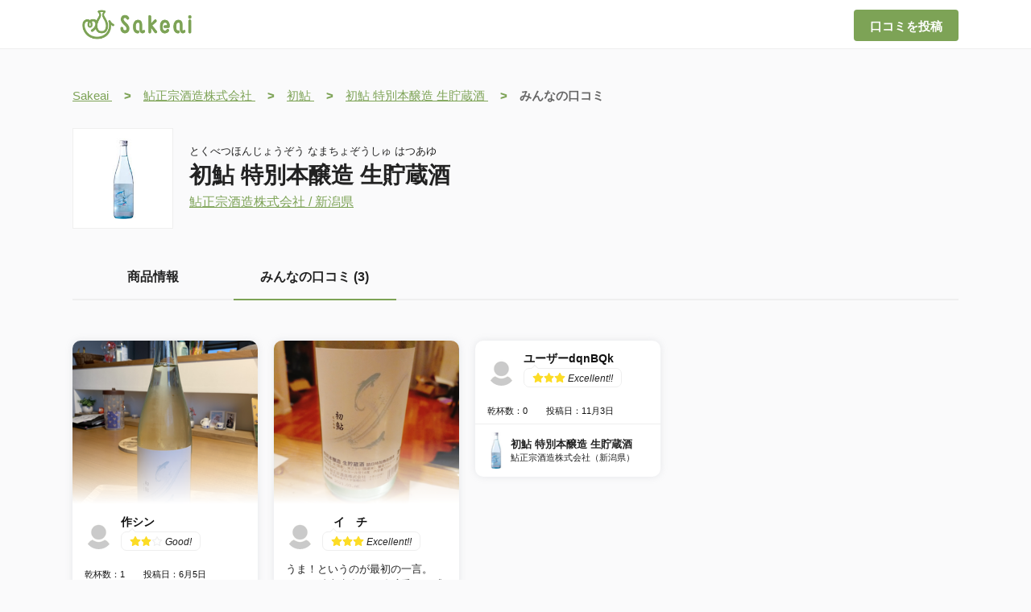

--- FILE ---
content_type: text/html; charset=utf-8
request_url: https://www.sakeai.com/sake/4836/reviews
body_size: 15019
content:
<!doctype html>
<html data-n-head-ssr lang="ja" data-n-head="%7B%22lang%22:%7B%22ssr%22:%22ja%22%7D%7D">
  <head >
    <meta data-n-head="ssr" charset="utf-8"><meta data-n-head="ssr" name="viewport" content="width=device-width, initial-scale=1"><meta data-n-head="ssr" name="google-site-verification" content="F0QwaHMveirTsxbBTc_YOkXMei1qnEpDtaIcbeYNWR0"><meta data-n-head="ssr" data-hid="keywords" name="keywords" content="日本酒,にほんしゅ,開拓,記録,AI,おすすめ,sakeai,Sakeai,サケアイ"><meta data-n-head="ssr" data-hid="og:site_name" property="og:site_name" content="Sakeai（サケアイ）"><meta data-n-head="ssr" data-hid="og:type" property="og:type" content="website"><meta data-n-head="ssr" data-hid="og:url" property="og:url" content="https://sakeai.com"><meta data-n-head="ssr" name="twitter:card" content="summary"><meta data-n-head="ssr" name="twitter:site" content="@Sakeai_official"><meta data-n-head="ssr" data-hid="description" name="description" content="日本酒の銘柄「初鮎 特別本醸造 生貯蔵酒（とくべつほんじょうぞう なまちょぞうしゅ はつあゆ）」の魅力を知りたい方へ、日本酒好きの生の声が詰まったページはこちら！初鮎 特別本醸造 生貯蔵酒に関する詳細な口コミと評価をお届けし、あなたの次の日本酒選びをサポートします！日本酒の登録数業界No.1の口コミサービス「Sakeai」で自分にあった日本酒を見つけよう！"><meta data-n-head="ssr" data-hid="og:title" property="og:title" content="日本酒好きの生の声！初鮎 特別本醸造 生貯蔵酒の口コミ・評価一覧 | 日本酒ならSakeai（サケアイ）"><meta data-n-head="ssr" data-hid="og:description" property="og:description" content="日本酒の銘柄「初鮎 特別本醸造 生貯蔵酒（とくべつほんじょうぞう なまちょぞうしゅ はつあゆ）」の魅力を知りたい方へ、日本酒好きの生の声が詰まったページはこちら！初鮎 特別本醸造 生貯蔵酒に関する詳細な口コミと評価をお届けし、あなたの次の日本酒選びをサポートします！日本酒の登録数業界No.1の口コミサービス「Sakeai」で自分にあった日本酒を見つけよう！"><meta data-n-head="ssr" data-hid="og:image" property="og:image" content="https://img.sakeai.com/s3/sake_images/contain/300/300/4836.png"><meta data-n-head="ssr" name="twitter:image" content="https://img.sakeai.com/s3/sake_images/contain/300/300/4836.png"><title>日本酒好きの生の声！初鮎 特別本醸造 生貯蔵酒の口コミ・評価一覧 | 日本酒ならSakeai（サケアイ）</title><link data-n-head="ssr" rel="icon" type="image/x-icon" href="/favicon.png"><link data-n-head="ssr" rel="apple-touch-icon" type="image/x-icon" href="/favicon.jpg"><script data-n-head="ssr">{
  "@context" : "http://schema.org",
  "@type" : "WebSite",
  "name" : "サケアイ",
  "url" : "https://www.sakeai.com/"
}</script><script data-n-head="ssr" src="https://www.googletagmanager.com/gtag/js?id=G-STT7X1MEV5" async></script><script data-n-head="ssr" data-hid="nuxt-jsonld-4ed2fc96" type="application/ld+json">{"@context":"http://schema.org","@type":"Product","name":"初鮎 特別本醸造 生貯蔵酒","image":"https://img.sakeai.com/s3/sake_images/contain/300/300/4836.png","description":"日本酒の銘柄「初鮎 特別本醸造 生貯蔵酒（とくべつほんじょうぞう なまちょぞうしゅ はつあゆ）」の魅力を知りたい方へ、日本酒好きの生の声が詰まったページはこちら！初鮎 特別本醸造 生貯蔵酒に関する詳細な口コミと評価をお届けします。","aggregateRating":{"@type":"AggregateRating","ratingValue":3,"reviewCount":3}}</script><link rel="preload" href="/_nuxt/c0954e6.js" as="script"><link rel="preload" href="/_nuxt/971ab35.js" as="script"><link rel="preload" href="/_nuxt/75bfc00.js" as="script"><link rel="preload" href="/_nuxt/8b79716.js" as="script"><link rel="preload" href="/_nuxt/b9c61e4.js" as="script"><link rel="preload" href="/_nuxt/e13185e.js" as="script"><link rel="preload" href="/_nuxt/5418aa6.js" as="script"><link rel="preload" href="/_nuxt/b8162ff.js" as="script"><link rel="preload" href="/_nuxt/9694105.js" as="script"><style data-vue-ssr-id="00122704:0 6f0f2c08:0 252f4f7d:0 67276f6d:0 68d5049d:0 594a8738:0 69cf1782:0 084566c5:0 2768ab06:0 1f5fe05e:0 06491c80:0">.svg-inline--fa,svg:not(:root).svg-inline--fa{overflow:visible}.svg-inline--fa{display:inline-block;font-size:inherit;height:1em;vertical-align:-.125em}.svg-inline--fa.fa-lg{vertical-align:-.225em}.svg-inline--fa.fa-w-1{width:.0625em}.svg-inline--fa.fa-w-2{width:.125em}.svg-inline--fa.fa-w-3{width:.1875em}.svg-inline--fa.fa-w-4{width:.25em}.svg-inline--fa.fa-w-5{width:.3125em}.svg-inline--fa.fa-w-6{width:.375em}.svg-inline--fa.fa-w-7{width:.4375em}.svg-inline--fa.fa-w-8{width:.5em}.svg-inline--fa.fa-w-9{width:.5625em}.svg-inline--fa.fa-w-10{width:.625em}.svg-inline--fa.fa-w-11{width:.6875em}.svg-inline--fa.fa-w-12{width:.75em}.svg-inline--fa.fa-w-13{width:.8125em}.svg-inline--fa.fa-w-14{width:.875em}.svg-inline--fa.fa-w-15{width:.9375em}.svg-inline--fa.fa-w-16{width:1em}.svg-inline--fa.fa-w-17{width:1.0625em}.svg-inline--fa.fa-w-18{width:1.125em}.svg-inline--fa.fa-w-19{width:1.1875em}.svg-inline--fa.fa-w-20{width:1.25em}.svg-inline--fa.fa-pull-left{margin-right:.3em;width:auto}.svg-inline--fa.fa-pull-right{margin-left:.3em;width:auto}.svg-inline--fa.fa-border{height:1.5em}.svg-inline--fa.fa-li{width:2em}.svg-inline--fa.fa-fw{width:1.25em}.fa-layers svg.svg-inline--fa{bottom:0;left:0;margin:auto;position:absolute;right:0;top:0}.fa-layers{display:inline-block;height:1em;position:relative;text-align:center;vertical-align:-.125em;width:1em}.fa-layers svg.svg-inline--fa{transform-origin:center center}.fa-layers-counter,.fa-layers-text{display:inline-block;position:absolute;text-align:center}.fa-layers-text{left:50%;top:50%;transform:translate(-50%,-50%);transform-origin:center center}.fa-layers-counter{background-color:#ff253a;border-radius:1em;box-sizing:border-box;color:#fff;height:1.5em;line-height:1;max-width:5em;min-width:1.5em;overflow:hidden;padding:.25em;right:0;text-overflow:ellipsis;top:0;transform:scale(.25);transform-origin:top right}.fa-layers-bottom-right{bottom:0;right:0;top:auto;transform:scale(.25);transform-origin:bottom right}.fa-layers-bottom-left{bottom:0;left:0;right:auto;top:auto;transform:scale(.25);transform-origin:bottom left}.fa-layers-top-right{right:0;top:0;transform:scale(.25);transform-origin:top right}.fa-layers-top-left{left:0;right:auto;top:0;transform:scale(.25);transform-origin:top left}.fa-lg{font-size:1.33333em;line-height:.75em;vertical-align:-.0667em}.fa-xs{font-size:.75em}.fa-sm{font-size:.875em}.fa-1x{font-size:1em}.fa-2x{font-size:2em}.fa-3x{font-size:3em}.fa-4x{font-size:4em}.fa-5x{font-size:5em}.fa-6x{font-size:6em}.fa-7x{font-size:7em}.fa-8x{font-size:8em}.fa-9x{font-size:9em}.fa-10x{font-size:10em}.fa-fw{text-align:center;width:1.25em}.fa-ul{list-style-type:none;margin-left:2.5em;padding-left:0}.fa-ul>li{position:relative}.fa-li{left:-2em;line-height:inherit;position:absolute;text-align:center;width:2em}.fa-border{border:.08em solid #eee;border-radius:.1em;padding:.2em .25em .15em}.fa-pull-left{float:left}.fa-pull-right{float:right}.fa.fa-pull-left,.fab.fa-pull-left,.fal.fa-pull-left,.far.fa-pull-left,.fas.fa-pull-left{margin-right:.3em}.fa.fa-pull-right,.fab.fa-pull-right,.fal.fa-pull-right,.far.fa-pull-right,.fas.fa-pull-right{margin-left:.3em}.fa-spin{animation:fa-spin 2s linear infinite}.fa-pulse{animation:fa-spin 1s steps(8) infinite}@keyframes fa-spin{0%{transform:rotate(0deg)}to{transform:rotate(1turn)}}.fa-rotate-90{-ms-filter:"progid:DXImageTransform.Microsoft.BasicImage(rotation=1)";transform:rotate(90deg)}.fa-rotate-180{-ms-filter:"progid:DXImageTransform.Microsoft.BasicImage(rotation=2)";transform:rotate(180deg)}.fa-rotate-270{-ms-filter:"progid:DXImageTransform.Microsoft.BasicImage(rotation=3)";transform:rotate(270deg)}.fa-flip-horizontal{-ms-filter:"progid:DXImageTransform.Microsoft.BasicImage(rotation=0, mirror=1)";transform:scaleX(-1)}.fa-flip-vertical{transform:scaleY(-1)}.fa-flip-both,.fa-flip-horizontal.fa-flip-vertical,.fa-flip-vertical{-ms-filter:"progid:DXImageTransform.Microsoft.BasicImage(rotation=2, mirror=1)"}.fa-flip-both,.fa-flip-horizontal.fa-flip-vertical{transform:scale(-1)}:root .fa-flip-both,:root .fa-flip-horizontal,:root .fa-flip-vertical,:root .fa-rotate-180,:root .fa-rotate-270,:root .fa-rotate-90{filter:none}.fa-stack{display:inline-block;height:2em;position:relative;width:2.5em}.fa-stack-1x,.fa-stack-2x{bottom:0;left:0;margin:auto;position:absolute;right:0;top:0}.svg-inline--fa.fa-stack-1x{height:1em;width:1.25em}.svg-inline--fa.fa-stack-2x{height:2em;width:2.5em}.fa-inverse{color:#fff}.sr-only{clip:rect(0,0,0,0);border:0;height:1px;margin:-1px;overflow:hidden;padding:0;position:absolute;width:1px}.sr-only-focusable:active,.sr-only-focusable:focus{clip:auto;height:auto;margin:0;overflow:visible;position:static;width:auto}.svg-inline--fa .fa-primary{fill:currentColor;fill:var(--fa-primary-color,currentColor);opacity:1;opacity:var(--fa-primary-opacity,1)}.svg-inline--fa .fa-secondary{fill:currentColor;fill:var(--fa-secondary-color,currentColor)}.svg-inline--fa .fa-secondary,.svg-inline--fa.fa-swap-opacity .fa-primary{opacity:.4;opacity:var(--fa-secondary-opacity,.4)}.svg-inline--fa.fa-swap-opacity .fa-secondary{opacity:1;opacity:var(--fa-primary-opacity,1)}.svg-inline--fa mask .fa-primary,.svg-inline--fa mask .fa-secondary{fill:#000}.fad.fa-inverse{color:#fff}
body{background-color:#fafafb;display:flex;flex-direction:column;margin:0}.main-content{padding-top:60px}.pc-section-title{color:#222;font-family:"Avenir","Helvetica Neue","Helvetica","Arial","ヒラギノ角ゴ Pro W3","Hiragino Kaku Gothic Pro","メイリオ","Meiryo","游ゴシック","Yu Gothic","ＭＳ Ｐゴシック",sans-serif;font-size:20px;font-weight:700;line-height:44px;margin-bottom:20px;padding-left:20px;position:relative}.pc-section-title:before{background:#7da356;border-radius:2px;content:"";display:block;height:44px;left:0;position:absolute;top:calc(50% - 22px);width:4px}.sp-section-title{color:#222;font-family:"Avenir","Helvetica Neue","Helvetica","Arial","ヒラギノ角ゴ Pro W3","Hiragino Kaku Gothic Pro","メイリオ","Meiryo","游ゴシック","Yu Gothic","ＭＳ Ｐゴシック",sans-serif;font-size:18px;font-weight:700;line-height:34px;padding-left:20px;position:relative}.sp-section-title:before{background:#7da356;border-radius:2px;content:"";display:block;height:34px;left:0;position:absolute;top:calc(50% - 17px);width:4px}.sp-section-title-long{color:#222;font-family:"Avenir","Helvetica Neue","Helvetica","Arial","ヒラギノ角ゴ Pro W3","Hiragino Kaku Gothic Pro","メイリオ","Meiryo","游ゴシック","Yu Gothic","ＭＳ Ｐゴシック",sans-serif;font-size:18px;font-weight:700;padding-left:20px;position:relative}.sp-section-title-long:before{background:#7da356;border-radius:2px;content:"";display:block;height:58px;left:0;position:absolute;top:calc(50% - 29px);width:4px}.sp-top-section-title{color:#222;font-family:"Avenir","Helvetica Neue","Helvetica","Arial","ヒラギノ角ゴ Pro W3","Hiragino Kaku Gothic Pro","メイリオ","Meiryo","游ゴシック","Yu Gothic","ＭＳ Ｐゴシック",sans-serif;font-size:18px;font-weight:700;line-height:38px;padding-left:18px;position:relative}.sp-top-section-title:before{background:#7da356;border-radius:2px;content:"";display:block;height:38px;left:0;position:absolute;top:calc(50% - 19px);width:4px}.modal-body{overflow-y:hidden;position:fixed;width:100%}.hidden-scroll-bar{-ms-overflow-style:none;scrollbar-width:none}.hidden-scroll-bar::-webkit-scrollbar{display:none}.button-normal{background:#7da356;border:none;border-radius:4px;color:#fff;text-align:center;-webkit-text-decoration:none;text-decoration:none;transition:.5s}.button-normal.pc:hover{background:#638244}.button-light{background:#fff;border:2px solid #efefef;border-radius:4px;color:#222;text-align:center;-webkit-text-decoration:none;text-decoration:none;transition:.5s}.button-light.pc:hover{border-color:#7da356}.arrow-link-item a{color:#222;font-family:"Avenir","Helvetica Neue","Helvetica","Arial","ヒラギノ角ゴ Pro W3","Hiragino Kaku Gothic Pro","メイリオ","Meiryo","游ゴシック","Yu Gothic","ＭＳ Ｐゴシック",sans-serif;font-size:16px;font-weight:400;padding-left:20px;position:relative;-webkit-text-decoration:none;text-decoration:none;transition:.5s}.arrow-link-item a:before{border-right:.15em solid #7da356;border-top:.15em solid #7da356;content:"";height:8px;left:-5px;position:absolute;top:calc(50% - 5px);transform:rotate(45deg);transition:.5s;width:8px}.arrow-link-item a:hover{color:#7da356}.arrow-link-item a:hover:before{left:-2px}.arrow-link-item-sp a{color:#222;font-family:"Avenir","Helvetica Neue","Helvetica","Arial","ヒラギノ角ゴ Pro W3","Hiragino Kaku Gothic Pro","メイリオ","Meiryo","游ゴシック","Yu Gothic","ＭＳ Ｐゴシック",sans-serif;font-size:15px;font-weight:400;padding-left:20px;position:relative;-webkit-text-decoration:none;text-decoration:none;transition:.5s}.arrow-link-item-sp a:before{border-right:.15em solid #7da356;border-top:.15em solid #7da356;content:"";height:8px;left:-5px;position:absolute;top:calc(50% - 5px);transform:rotate(45deg);transition:.5s;width:8px}
.nuxt-progress{background-color:#000;height:2px;left:0;opacity:1;position:fixed;right:0;top:0;transition:width .1s,opacity .4s;width:0;z-index:999999}.nuxt-progress.nuxt-progress-notransition{transition:none}.nuxt-progress-failed{background-color:red}
.header[data-v-6e0bdd7e]{background-color:#fff;border:1px #eee;border-bottom:1px solid #eee;height:60px;position:fixed;width:100%;z-index:100}.header .header-content[data-v-6e0bdd7e]{margin:auto;max-width:1100px}.header .header-content .logo-link[data-v-6e0bdd7e]{float:left}.header .header-content .logo-link .logo[data-v-6e0bdd7e]{margin:5px}.header .header-content .review-button[data-v-6e0bdd7e]{float:right;font-family:"Avenir","Helvetica Neue","Helvetica","Arial","ヒラギノ角ゴ Pro W3","Hiragino Kaku Gothic Pro","メイリオ","Meiryo","游ゴシック","Yu Gothic","ＭＳ Ｐゴシック",sans-serif;font-size:15px;font-weight:700;height:39px;line-height:39px;margin:12px 0;width:130px}
.modal__overlay[data-v-e5a702c2]{align-items:center;background:rgba(0,0,0,.8);display:flex;height:100%;justify-content:center;left:0;position:fixed;top:0;width:100%;z-index:100}.modal__overlay .close-button[data-v-e5a702c2]{border-radius:50%;font-size:30px;font-weight:100;height:74px;left:calc(50% + 220px);position:absolute;text-align:center;top:calc(50% - 245px);width:74px;z-index:200;z-index:300}.modal__overlay .close-button[data-v-e5a702c2]:hover{background-color:hsla(0,0%,100%,.1)}.modal__overlay .close-button .x-left[data-v-e5a702c2]{margin-left:5px;margin-top:35px;transform:rotate(45deg);z-index:200}.modal__overlay .close-button .x-right[data-v-e5a702c2]{margin-left:5px;margin-top:-16px;transform:rotate(-45deg);z-index:200}.modal__overlay .close-button .close-text[data-v-e5a702c2]{color:#fff;font-family:"Avenir","Helvetica Neue","Helvetica","Arial","ヒラギノ角ゴ Pro W3","Hiragino Kaku Gothic Pro","メイリオ","Meiryo","游ゴシック","Yu Gothic","ＭＳ Ｐゴシック",sans-serif;font-size:14px;font-weight:700;margin-left:-3px;margin-top:-5px;padding:30px 0 0 6px}.modal__window[data-v-e5a702c2]{background-color:#fff;height:470px;overflow:hidden;position:relative;width:400px}.modal__content[data-v-e5a702c2]{height:100%;width:100%}.modal__content .to-app-banner[data-v-e5a702c2]{-o-object-fit:contain;object-fit:contain;width:100%}.modal__content .app-button[data-v-e5a702c2]{position:relative}.modal__content .app-button .apple-button[data-v-e5a702c2]{cursor:pointer;height:65px;left:35px;position:absolute;top:10px;width:auto}.modal__content .app-button .google-button[data-v-e5a702c2]{cursor:pointer;height:65px;left:205px;position:absolute;top:10px;width:auto}.modal-enter-active[data-v-e5a702c2],.modal-leave-active[data-v-e5a702c2]{transition:opacity .4s}.modal-enter-active .close-button[data-v-e5a702c2],.modal-enter-active .modal__window[data-v-e5a702c2],.modal-leave-active .close-button[data-v-e5a702c2],.modal-leave-active .modal__window[data-v-e5a702c2]{transition:opacity .4s,transform .4s}.modal-leave-active[data-v-e5a702c2]{transition:opacity .6s ease .4s}.modal-enter[data-v-e5a702c2],.modal-leave-to[data-v-e5a702c2]{opacity:0}.modal-enter .close-button[data-v-e5a702c2],.modal-enter .modal__window[data-v-e5a702c2],.modal-leave-to .close-button[data-v-e5a702c2],.modal-leave-to .modal__window[data-v-e5a702c2]{opacity:0;transform:translateY(-20px)}
.sake-pc[data-v-34d5a040]{margin:0 auto;width:1100px}.sake-pc .top-content[data-v-34d5a040]{display:flex}.sake-pc .top-content .sake-top-aria[data-v-34d5a040]{width:740px}.sake-pc .top-content .online-shops-aria[data-v-34d5a040]{margin-left:20px;width:340px}.sake-pc .tab-group[data-v-34d5a040]{margin-bottom:32px}.sake-pc .tab-group .tabs[data-v-34d5a040]{border-bottom:2px solid #efefef;display:flex;margin:0;padding:0 0 16px;width:100%}.sake-pc .tab-group .tabs .tab[data-v-34d5a040]{color:#222;cursor:pointer;font-family:"Avenir","Helvetica Neue","Helvetica","Arial","ヒラギノ角ゴ Pro W3","Hiragino Kaku Gothic Pro","メイリオ","Meiryo","游ゴシック","Yu Gothic","ＭＳ Ｐゴシック",sans-serif;font-size:16px;font-weight:700;list-style:none;text-align:center;width:200px}.sake-pc .tab-group .review-underline[data-v-34d5a040]{margin-left:200px;margin-top:-2px}
.breadcrumb-trail[data-v-1ca1379c]{display:flex;margin-top:50px}.breadcrumb-trail .link[data-v-1ca1379c]{color:#7da356;font-family:"Avenir","Helvetica Neue","Helvetica","Arial","ヒラギノ角ゴ Pro W3","Hiragino Kaku Gothic Pro","メイリオ","Meiryo","游ゴシック","Yu Gothic","ＭＳ Ｐゴシック",sans-serif;font-size:15px;font-weight:400;text-decoration-color:#7da356}.breadcrumb-trail .link[data-v-1ca1379c]:hover{-webkit-text-decoration:none;text-decoration:none}.breadcrumb-trail .arrow[data-v-1ca1379c]{color:#7da356;margin:0 15px}.breadcrumb-trail .arrow[data-v-1ca1379c],.breadcrumb-trail .this-page[data-v-1ca1379c]{font-family:"Avenir","Helvetica Neue","Helvetica","Arial","ヒラギノ角ゴ Pro W3","Hiragino Kaku Gothic Pro","メイリオ","Meiryo","游ゴシック","Yu Gothic","ＭＳ Ｐゴシック",sans-serif;font-size:15px;font-weight:700}.breadcrumb-trail .this-page[data-v-1ca1379c]{color:#666}
.sake-abstract[data-v-81e9eb14]{display:flex;margin:30px 0 50px}.sake-abstract .sake-img[data-v-81e9eb14]{background-color:#fff;border:1px solid #efefef;height:123px;width:123px}.sake-abstract .sake-img img[data-v-81e9eb14]{height:100px;margin:12px 0;-o-object-fit:contain;object-fit:contain;width:100%}.sake-abstract .sake-info[data-v-81e9eb14]{margin:22px 0 22px 20px}.sake-abstract .sake-info .sake-name-kana[data-v-81e9eb14]{font-size:13px}.sake-abstract .sake-info .sake-name[data-v-81e9eb14],.sake-abstract .sake-info .sake-name-kana[data-v-81e9eb14]{color:#222;font-family:"Avenir","Helvetica Neue","Helvetica","Arial","ヒラギノ角ゴ Pro W3","Hiragino Kaku Gothic Pro","メイリオ","Meiryo","游ゴシック","Yu Gothic","ＭＳ Ｐゴシック",sans-serif;line-height:1;margin:0 0 10px}.sake-abstract .sake-info .sake-name[data-v-81e9eb14]{font-size:28px;font-weight:700}.sake-abstract .sake-info .vender-name[data-v-81e9eb14]{color:#7da356;font-family:"Avenir","Helvetica Neue","Helvetica","Arial","ヒラギノ角ゴ Pro W3","Hiragino Kaku Gothic Pro","メイリオ","Meiryo","游ゴシック","Yu Gothic","ＭＳ Ｐゴシック",sans-serif;font-size:16px;font-weight:400;line-height:1;text-decoration-color:#7da356}.sake-abstract .sake-info .vender-name[data-v-81e9eb14]:hover{-webkit-text-decoration:none;text-decoration:none}
.reviews-pc[data-v-162ee3ce]{margin-bottom:100px;margin-top:50px}.reviews-pc .reviews[data-v-162ee3ce]{height:1000px;position:relative}.reviews-pc .reviews .sake-review[data-v-162ee3ce]{display:none;height:auto;position:absolute;width:230px}.reviews-pc .more-button[data-v-162ee3ce]{cursor:pointer;font-family:"Avenir","Helvetica Neue","Helvetica","Arial","ヒラギノ角ゴ Pro W3","Hiragino Kaku Gothic Pro","メイリオ","Meiryo","游ゴシック","Yu Gothic","ＭＳ Ｐゴシック",sans-serif;font-size:16px;font-weight:700;height:44px;line-height:44px;margin-left:340px;width:300px}
a[data-v-2250ad89]{-webkit-text-decoration:none;text-decoration:none}.review-preview[data-v-2250ad89]{background-color:#fff;border-radius:10px;box-shadow:var(--box-shadow);display:flex;display:-webkit-flex;flex-flow:column;height:100%;overflow:hidden;transition:.5s;width:100%}.review-preview[data-v-2250ad89]:hover{box-shadow:var(--hover-box-shadow)}.review-preview[data-v-2250ad89]:nth-child(2n){margin-left:30px}.review-preview .review-image[data-v-2250ad89]{height:203px;position:relative;width:100%}.review-preview .review-image[data-v-2250ad89]:after{background-image:linear-gradient(180deg,transparent,transparent 60%,#fff);background-image:linear-gradient(180deg,transparent 0 60%,#fff 100%);content:"";height:100%;left:0;position:absolute;top:0;width:100%}.review-preview .review-image img[data-v-2250ad89]{height:100%;-o-object-fit:cover;object-fit:cover;width:100%}.review-preview .user-info[data-v-2250ad89]{align-items:center;display:inline-flex;display:-webkit-inline-flex;height:46px;margin:15px 0 10px;width:calc(100% - 20px)}.review-preview .user-info .user-image[data-v-2250ad89]{float:left;height:35px;margin:5.5px 0 5.5px 15px;width:35px}.review-preview .user-info .user-image img[data-v-2250ad89]{border-radius:50%;height:35px;width:35px}.review-preview .user-info .user-name-and-assessment[data-v-2250ad89]{float:left;height:46px;margin-left:10px}.review-preview .user-info .user-name-and-assessment .user-name[data-v-2250ad89]{color:#111;font-size:14px;font-weight:700;height:16px;line-height:14px;margin-bottom:3px;max-width:140px;overflow:hidden;text-overflow:ellipsis;white-space:nowrap}.review-preview .user-info .user-name-and-assessment .assessment .assessment-star[data-v-2250ad89],.review-preview .user-info .user-name-and-assessment .user-name[data-v-2250ad89]{font-family:"Avenir","Helvetica Neue","Helvetica","Arial","ヒラギノ角ゴ Pro W3","Hiragino Kaku Gothic Pro","メイリオ","Meiryo","游ゴシック","Yu Gothic","ＭＳ Ｐゴシック",sans-serif}.review-preview .user-info .user-name-and-assessment .assessment .assessment-star[data-v-2250ad89]{border:1px solid #efefef;border-radius:7px;color:#222;font-size:12px;font-style:italic;font-weight:400;height:12px;line-height:12px;padding:5px 10px;position:relative;z-index:20}.review-preview .user-info .user-name-and-assessment .assessment .assessment-star .star[data-v-2250ad89]{color:#fcdc26;font-size:12px;height:1em;vertical-align:-.1em}.review-preview .user-info .user-name-and-assessment .assessment .assessment-star .disabled-star[data-v-2250ad89]{color:#efefef;font-size:12px;height:1em;vertical-align:-.1em}.review-preview .user-info .user-name-and-assessment .assessment .assessment-star[data-v-2250ad89]:before{background-color:#fff;border-left:1px solid #efefef;border-top:1px solid #efefef;content:"";height:5px;position:absolute;top:-4px;transform:rotate(45deg);width:5px;z-index:10}.review-preview .user-info .user-name-and-assessment .assessment .assessment-best[data-v-2250ad89]{background-color:#b1221a;border:1px solid #b1221a;border-radius:7px;color:#fff;font-family:"Avenir","Helvetica Neue","Helvetica","Arial","ヒラギノ角ゴ Pro W3","Hiragino Kaku Gothic Pro","メイリオ","Meiryo","游ゴシック","Yu Gothic","ＭＳ Ｐゴシック",sans-serif;font-size:12px;font-style:italic;font-weight:400;height:12px;line-height:12px;padding:5px 10px;position:relative;width:55px;z-index:20}.review-preview .user-info .user-name-and-assessment .assessment .assessment-best .crown[data-v-2250ad89]{color:#fcdc26;font-size:12px;height:1em;vertical-align:-.1em}.review-preview .user-info .user-name-and-assessment .assessment .assessment-best[data-v-2250ad89]:before{background-color:#b1221a;border-left:1px solid #b1221a;border-top:1px solid #b1221a;content:"";height:5px;position:absolute;top:-4px;transform:rotate(45deg);width:5px;z-index:10}.review-preview .review-content-wrapper[data-v-2250ad89]{display:inline-flex;display:-webkit-inline-flex;flex-flow:column;height:100%;justify-content:space-between}.review-preview .review-content-wrapper .review-content[data-v-2250ad89]{-webkit-line-clamp:var(--max-review-lines);-webkit-box-orient:vertical;color:#222;display:-webkit-box;font-family:"Avenir","Helvetica Neue","Helvetica","Arial","ヒラギノ角ゴ Pro W3","Hiragino Kaku Gothic Pro","メイリオ","Meiryo","游ゴシック","Yu Gothic","ＭＳ Ｐゴシック",sans-serif;font-size:13px;font-weight:400;line-height:1.5;margin:0 15px 9px;overflow:hidden}.review-preview .review-content-wrapper .review-content.review-content-fixed[data-v-2250ad89]{-webkit-box-orient:vertical;-webkit-line-clamp:var(--max-review-lines);display:-webkit-box;height:calc(20px*var(--max-review-lines));line-height:20px;overflow:hidden;width:200px}.review-preview .review-content-wrapper .review-sub-content[data-v-2250ad89]{color:#111;font-family:"Avenir","Helvetica Neue","Helvetica","Arial","ヒラギノ角ゴ Pro W3","Hiragino Kaku Gothic Pro","メイリオ","Meiryo","游ゴシック","Yu Gothic","ＭＳ Ｐゴシック",sans-serif;font-size:11px;font-weight:400;margin:0 15px 8px}.review-preview .review-content-wrapper .review-sub-content .like-count[data-v-2250ad89]{margin-right:20px}.review-preview .hashtags[data-v-2250ad89]{display:flex;flex-wrap:wrap;margin:0 15px 5px}.review-preview .sake[data-v-2250ad89]{border-top:1px solid #efefef;display:inline-flex;display:-webkit-inline-flex;padding:9px 15px 10px}.review-preview .sake .sake-image[data-v-2250ad89]{float:left;width:21px}.review-preview .sake .sake-image img[data-v-2250ad89]{display:flex;display:-webkit-flex;height:46px;margin:auto;max-width:21px;-o-object-fit:cover;object-fit:cover}.review-preview .sake .sake-info[data-v-2250ad89]{float:left;margin:7px 0 0 8px;width:calc(100% - 30px)}.review-preview .sake .sake-info .sake-name[data-v-2250ad89]{font-size:13px;font-weight:700}.review-preview .sake .sake-info .sake-name[data-v-2250ad89],.review-preview .sake .sake-info .vender-name[data-v-2250ad89]{color:#222;font-family:"Avenir","Helvetica Neue","Helvetica","Arial","ヒラギノ角ゴ Pro W3","Hiragino Kaku Gothic Pro","メイリオ","Meiryo","游ゴシック","Yu Gothic","ＭＳ Ｐゴシック",sans-serif;overflow:hidden;text-overflow:ellipsis;white-space:nowrap;width:100%}.review-preview .sake .sake-info .vender-name[data-v-2250ad89]{font-size:11px;font-weight:400}
.footer[data-v-22e9da18]{background-color:#fafafb;border:4px #7da356;border-top-style:solid;height:148px;margin-top:auto;width:100%}.footer .footer-content[data-v-22e9da18]{height:96px;margin:auto;width:1100px}.footer .footer-content .footer-left-content[data-v-22e9da18]{display:flex;float:left}.footer .footer-content .footer-left-content .logo[data-v-22e9da18]{display:block;height:auto;margin:20px 15px 20px 0;width:150px}.footer .footer-content .footer-left-content .catch-copy[data-v-22e9da18]{color:#222;font-family:"Avenir","Helvetica Neue","Helvetica","Arial","ヒラギノ角ゴ Pro W3","Hiragino Kaku Gothic Pro","メイリオ","Meiryo","游ゴシック","Yu Gothic","ＭＳ Ｐゴシック",sans-serif;font-size:11px;font-weight:700;margin:33px 0}.footer .footer-content .footer-left-content .line[data-v-22e9da18]{background-color:#efefef;height:24px;margin:34px 15px;width:1px}.footer .footer-content .footer-left-content .twitter-icon[data-v-22e9da18]{margin:38px 0}.footer .footer-content .footer-right-content[data-v-22e9da18]{float:right}.footer .footer-content .footer-right-content .links[data-v-22e9da18]{display:flex;justify-content:center}.footer .footer-content .footer-right-content .links .link[data-v-22e9da18]{line-height:96px;margin:0 10px}.footer .footer-content .footer-right-content .links .link a[data-v-22e9da18]{color:#222;font-family:"Avenir","Helvetica Neue","Helvetica","Arial","ヒラギノ角ゴ Pro W3","Hiragino Kaku Gothic Pro","メイリオ","Meiryo","游ゴシック","Yu Gothic","ＭＳ Ｐゴシック",sans-serif;font-size:12px;font-weight:400;-webkit-text-decoration:none;text-decoration:none;transition:.5s}.footer .footer-content .footer-right-content .links .link a[data-v-22e9da18]:hover{color:#7da356}.footer .copy-right[data-v-22e9da18]{border-top:1px solid #efefef;height:51px}.footer .copy-right .content[data-v-22e9da18]{color:#666;font-family:"Avenir","Helvetica Neue","Helvetica","Arial","ヒラギノ角ゴ Pro W3","Hiragino Kaku Gothic Pro","メイリオ","Meiryo","游ゴシック","Yu Gothic","ＭＳ Ｐゴシック",sans-serif;font-size:10px;font-weight:400;line-height:51px;margin:auto;text-align:center;width:1100px}</style>
  </head>
  <body >
    <div data-server-rendered="true" id="__nuxt"><!----><div id="__layout"><div><div class="header" data-v-6e0bdd7e><div class="header-content" data-v-6e0bdd7e><a href="/" class="logo-link nuxt-link-active" data-v-6e0bdd7e><img alt="Sakeai Logo" contain="" src="/_nuxt/img/sakeai_logo_clear.5e40623.png" width="150" class="logo" data-v-6e0bdd7e></a> <button class="review-button button-normal pc" data-v-6e0bdd7e>
      口コミを投稿
    </button> <div class="modal__overlay" style="display:none;" data-v-e5a702c2 data-v-e5a702c2 data-v-6e0bdd7e><div class="modal__window" data-v-e5a702c2><div class="modal__content" data-v-e5a702c2><img src="/_nuxt/img/to_app_banner.f13a37d.jpg" class="to-app-banner" data-v-e5a702c2> <div class="app-button" data-v-e5a702c2><img src="/_nuxt/img/apple-button.b6ad372.png" class="apple-button" data-v-e5a702c2> <img src="/_nuxt/img/google-button.731292e.png" class="google-button" data-v-e5a702c2></div></div></div> <div class="close-button" data-v-e5a702c2><hr width="63px" size="2" color="#FFFFFF" align="left" class="x-left" data-v-e5a702c2> <hr width="63px" size="2" color="#FFFFFF" align="left" class="x-right" data-v-e5a702c2> <div class="close-text" data-v-e5a702c2>閉 じ る</div></div></div></div></div> <div class="main-content"><div><div class="sake-pc" data-v-34d5a040><div class="top-content" data-v-34d5a040><div class="sake-top-aria" data-v-34d5a040><div class="breadcrumb-trail" data-v-1ca1379c data-v-34d5a040><div data-v-1ca1379c><a href="/" class="link nuxt-link-active" data-v-1ca1379c>
      Sakeai
    </a> <!----> <span class="arrow" data-v-1ca1379c> &gt; </span></div><div data-v-1ca1379c><a href="/vender/439" class="link" data-v-1ca1379c>
      鮎正宗酒造株式会社
    </a> <!----> <span class="arrow" data-v-1ca1379c> &gt; </span></div><div data-v-1ca1379c><a href="/brand/1044" class="link" data-v-1ca1379c>
      初鮎
    </a> <!----> <span class="arrow" data-v-1ca1379c> &gt; </span></div><div data-v-1ca1379c><a href="/sake/4836" class="link nuxt-link-active" data-v-1ca1379c>
      初鮎 特別本醸造 生貯蔵酒
    </a> <!----> <span class="arrow" data-v-1ca1379c> &gt; </span></div><div data-v-1ca1379c><!----> <span class="this-page" data-v-1ca1379c>
      みんなの口コミ
    </span> <!----></div></div> <div class="sake-top-pc" data-v-81e9eb14 data-v-34d5a040><div class="sake-abstract" data-v-81e9eb14><div class="sake-img" data-v-81e9eb14><img src="https://s3.sakeai.com/images/sakes/4836.png" alt="日本酒 初鮎 特別本醸造 生貯蔵酒" data-v-81e9eb14></div> <div class="sake-info" data-v-81e9eb14><div class="sake-name-kana" data-v-81e9eb14>
        とくべつほんじょうぞう なまちょぞうしゅ はつあゆ
      </div> <h1 class="sake-name" data-v-81e9eb14>
        初鮎 特別本醸造 生貯蔵酒
      </h1> <a href="/vender/439" class="vender-name" data-v-81e9eb14>
        鮎正宗酒造株式会社 / 新潟県
      </a></div></div></div></div> <div class="online-shops-aria" data-v-34d5a040><!----></div></div> <div class="tab-group" data-v-34d5a040><ul class="tabs" data-v-34d5a040><li class="tab tab-info" data-v-34d5a040>商品情報</li> <li class="tab tab-review" data-v-34d5a040>
        みんなの口コミ (3)
      </li></ul> <hr width="200" size="2" color="#7DA356" align="left" class="review-underline" data-v-34d5a040></div> <div class="review-content" data-v-34d5a040><div class="reviews-pc" data-v-162ee3ce data-v-34d5a040><div id="reviews" class="reviews" data-v-162ee3ce><div id="review_0" class="sake-review" data-v-162ee3ce><div class="review-preview" style="--max-review-lines:10;--box-shadow:0 0 10px rgba(149, 157, 165, 0.2);--hover-box-shadow:0 0 20px rgba(149, 157, 165, 0.4);" data-v-2250ad89 data-v-162ee3ce><a href="/sake/4836/review/28855" data-v-2250ad89><div class="review-image" data-v-2250ad89><img src="https://img.sakeai.com/s3/images/cover/300/300/NjjwberJ.jpg" alt="初鮎 特別本醸造 生貯蔵酒 by作シン 1枚目" data-v-2250ad89></div></a> <a href="/user/6750" class="user-info" data-v-2250ad89><div class="user-image" data-v-2250ad89><img src="https://img.sakeai.com/s3/images/cover/50/50/default-user-icon.jpg" alt="作シンのプロフィール画像" data-v-2250ad89></div> <div class="user-name-and-assessment" data-v-2250ad89><div class="user-name" data-v-2250ad89>
        作シン
      </div> <div class="assessment" data-v-2250ad89><!----> <div class="assessment-star" data-v-2250ad89><svg aria-hidden="true" focusable="false" data-prefix="fas" data-icon="star" role="img" xmlns="http://www.w3.org/2000/svg" viewBox="0 0 576 512" class="star svg-inline--fa fa-star fa-w-18" data-v-2250ad89><path fill="currentColor" d="M316.9 18C311.6 7 300.4 0 288.1 0s-23.4 7-28.8 18L195 150.3 51.4 171.5c-12 1.8-22 10.2-25.7 21.7s-.7 24.2 7.9 32.7L137.8 329 113.2 474.7c-2 12 3 24.2 12.9 31.3s23 8 33.8 2.3l128.3-68.5 128.3 68.5c10.8 5.7 23.9 4.9 33.8-2.3s14.9-19.3 12.9-31.3L438.5 329 542.7 225.9c8.6-8.5 11.7-21.2 7.9-32.7s-13.7-19.9-25.7-21.7L381.2 150.3 316.9 18z" data-v-2250ad89></path></svg><svg aria-hidden="true" focusable="false" data-prefix="fas" data-icon="star" role="img" xmlns="http://www.w3.org/2000/svg" viewBox="0 0 576 512" class="star svg-inline--fa fa-star fa-w-18" data-v-2250ad89><path fill="currentColor" d="M316.9 18C311.6 7 300.4 0 288.1 0s-23.4 7-28.8 18L195 150.3 51.4 171.5c-12 1.8-22 10.2-25.7 21.7s-.7 24.2 7.9 32.7L137.8 329 113.2 474.7c-2 12 3 24.2 12.9 31.3s23 8 33.8 2.3l128.3-68.5 128.3 68.5c10.8 5.7 23.9 4.9 33.8-2.3s14.9-19.3 12.9-31.3L438.5 329 542.7 225.9c8.6-8.5 11.7-21.2 7.9-32.7s-13.7-19.9-25.7-21.7L381.2 150.3 316.9 18z" data-v-2250ad89></path></svg><svg aria-hidden="true" focusable="false" data-prefix="far" data-icon="star" role="img" xmlns="http://www.w3.org/2000/svg" viewBox="0 0 576 512" class="disabled-star svg-inline--fa fa-star fa-w-18" data-v-2250ad89><path fill="currentColor" d="M287.9 0c9.2 0 17.6 5.2 21.6 13.5l68.6 141.3 153.2 22.6c9 1.3 16.5 7.6 19.3 16.3s.5 18.1-5.9 24.5L433.6 328.4l26.2 155.6c1.5 9-2.2 18.1-9.6 23.5s-17.3 6-25.3 1.7l-137-73.2L151 509.1c-8.1 4.3-17.9 3.7-25.3-1.7s-11.2-14.5-9.7-23.5l26.2-155.6L31.1 218.2c-6.5-6.4-8.7-15.9-5.9-24.5s10.3-14.9 19.3-16.3l153.2-22.6L266.3 13.5C270.4 5.2 278.7 0 287.9 0zm0 79L235.4 187.2c-3.5 7.1-10.2 12.1-18.1 13.3L99 217.9 184.9 303c5.5 5.5 8.1 13.3 6.8 21L171.4 443.7l105.2-56.2c7.1-3.8 15.6-3.8 22.6 0l105.2 56.2L384.2 324.1c-1.3-7.7 1.2-15.5 6.8-21l85.9-85.1L358.6 200.5c-7.8-1.2-14.6-6.1-18.1-13.3L287.9 79z" data-v-2250ad89></path></svg> <span data-v-2250ad89> Good! </span></div> <!----> <!----></div></div></a> <a href="/sake/4836/review/28855" class="review-content-wrapper" data-v-2250ad89><div class="review-content" data-v-2250ad89>
      
    </div> <!----> <div class="review-sub-content" data-v-2250ad89><span class="like-count" data-v-2250ad89>
        乾杯数：1
      </span> <span class="created-at" data-v-2250ad89>
        投稿日：6月5日
      </span></div></a> <a href="/sake/4836" class="sake nuxt-link-active" data-v-2250ad89><div class="sake-image" data-v-2250ad89><img src="https://img.sakeai.com/s3/sake_images/inside/50/50/4836.png" alt="初鮎 特別本醸造 生貯蔵酒" data-v-2250ad89></div> <div class="sake-info" data-v-2250ad89><div class="sake-name" data-v-2250ad89>
        初鮎 特別本醸造 生貯蔵酒
      </div> <div class="vender-name" data-v-2250ad89>
        鮎正宗酒造株式会社（新潟県）
      </div></div></a></div></div><div id="review_1" class="sake-review" data-v-162ee3ce><div class="review-preview" style="--max-review-lines:10;--box-shadow:0 0 10px rgba(149, 157, 165, 0.2);--hover-box-shadow:0 0 20px rgba(149, 157, 165, 0.4);" data-v-2250ad89 data-v-162ee3ce><a href="/sake/4836/review/28027" data-v-2250ad89><div class="review-image" data-v-2250ad89><img src="https://img.sakeai.com/s3/images/cover/300/300/kUcHCWqv.jpg" alt="初鮎 特別本醸造 生貯蔵酒 by　イ　チ 1枚目" data-v-2250ad89></div></a> <a href="/user/2140" class="user-info" data-v-2250ad89><div class="user-image" data-v-2250ad89><img src="https://img.sakeai.com/s3/images/cover/50/50/default-user-icon.jpg" alt="　イ　チのプロフィール画像" data-v-2250ad89></div> <div class="user-name-and-assessment" data-v-2250ad89><div class="user-name" data-v-2250ad89>
        　イ　チ
      </div> <div class="assessment" data-v-2250ad89><!----> <!----> <div class="assessment-star" data-v-2250ad89><svg aria-hidden="true" focusable="false" data-prefix="fas" data-icon="star" role="img" xmlns="http://www.w3.org/2000/svg" viewBox="0 0 576 512" class="star svg-inline--fa fa-star fa-w-18" data-v-2250ad89><path fill="currentColor" d="M316.9 18C311.6 7 300.4 0 288.1 0s-23.4 7-28.8 18L195 150.3 51.4 171.5c-12 1.8-22 10.2-25.7 21.7s-.7 24.2 7.9 32.7L137.8 329 113.2 474.7c-2 12 3 24.2 12.9 31.3s23 8 33.8 2.3l128.3-68.5 128.3 68.5c10.8 5.7 23.9 4.9 33.8-2.3s14.9-19.3 12.9-31.3L438.5 329 542.7 225.9c8.6-8.5 11.7-21.2 7.9-32.7s-13.7-19.9-25.7-21.7L381.2 150.3 316.9 18z" data-v-2250ad89></path></svg><svg aria-hidden="true" focusable="false" data-prefix="fas" data-icon="star" role="img" xmlns="http://www.w3.org/2000/svg" viewBox="0 0 576 512" class="star svg-inline--fa fa-star fa-w-18" data-v-2250ad89><path fill="currentColor" d="M316.9 18C311.6 7 300.4 0 288.1 0s-23.4 7-28.8 18L195 150.3 51.4 171.5c-12 1.8-22 10.2-25.7 21.7s-.7 24.2 7.9 32.7L137.8 329 113.2 474.7c-2 12 3 24.2 12.9 31.3s23 8 33.8 2.3l128.3-68.5 128.3 68.5c10.8 5.7 23.9 4.9 33.8-2.3s14.9-19.3 12.9-31.3L438.5 329 542.7 225.9c8.6-8.5 11.7-21.2 7.9-32.7s-13.7-19.9-25.7-21.7L381.2 150.3 316.9 18z" data-v-2250ad89></path></svg><svg aria-hidden="true" focusable="false" data-prefix="fas" data-icon="star" role="img" xmlns="http://www.w3.org/2000/svg" viewBox="0 0 576 512" class="star svg-inline--fa fa-star fa-w-18" data-v-2250ad89><path fill="currentColor" d="M316.9 18C311.6 7 300.4 0 288.1 0s-23.4 7-28.8 18L195 150.3 51.4 171.5c-12 1.8-22 10.2-25.7 21.7s-.7 24.2 7.9 32.7L137.8 329 113.2 474.7c-2 12 3 24.2 12.9 31.3s23 8 33.8 2.3l128.3-68.5 128.3 68.5c10.8 5.7 23.9 4.9 33.8-2.3s14.9-19.3 12.9-31.3L438.5 329 542.7 225.9c8.6-8.5 11.7-21.2 7.9-32.7s-13.7-19.9-25.7-21.7L381.2 150.3 316.9 18z" data-v-2250ad89></path></svg> <span data-v-2250ad89> Excellent!! </span></div> <!----></div></div></a> <a href="/sake/4836/review/28027" class="review-content-wrapper" data-v-2250ad89><div class="review-content" data-v-2250ad89>
      うま！というのが最初の一言。
58%の精米歩合で、吟醸香？も感じられる飲み口。

これの純米があったら、どんなかんじかなぁ？
    </div> <!----> <div class="review-sub-content" data-v-2250ad89><span class="like-count" data-v-2250ad89>
        乾杯数：7
      </span> <span class="created-at" data-v-2250ad89>
        投稿日：5月13日
      </span></div></a> <a href="/sake/4836" class="sake nuxt-link-active" data-v-2250ad89><div class="sake-image" data-v-2250ad89><img src="https://img.sakeai.com/s3/sake_images/inside/50/50/4836.png" alt="初鮎 特別本醸造 生貯蔵酒" data-v-2250ad89></div> <div class="sake-info" data-v-2250ad89><div class="sake-name" data-v-2250ad89>
        初鮎 特別本醸造 生貯蔵酒
      </div> <div class="vender-name" data-v-2250ad89>
        鮎正宗酒造株式会社（新潟県）
      </div></div></a></div></div><div id="review_2" class="sake-review" data-v-162ee3ce><div class="review-preview" style="--max-review-lines:10;--box-shadow:0 0 10px rgba(149, 157, 165, 0.2);--hover-box-shadow:0 0 20px rgba(149, 157, 165, 0.4);" data-v-2250ad89 data-v-162ee3ce><a href="/sake/4836/review/3585" data-v-2250ad89></a> <a href="/user/1594" class="user-info" data-v-2250ad89><div class="user-image" data-v-2250ad89><img src="https://img.sakeai.com/s3/images/cover/50/50/default-user-icon.jpg" alt="ユーザーdqnBQkのプロフィール画像" data-v-2250ad89></div> <div class="user-name-and-assessment" data-v-2250ad89><div class="user-name" data-v-2250ad89>
        ユーザーdqnBQk
      </div> <div class="assessment" data-v-2250ad89><!----> <!----> <div class="assessment-star" data-v-2250ad89><svg aria-hidden="true" focusable="false" data-prefix="fas" data-icon="star" role="img" xmlns="http://www.w3.org/2000/svg" viewBox="0 0 576 512" class="star svg-inline--fa fa-star fa-w-18" data-v-2250ad89><path fill="currentColor" d="M316.9 18C311.6 7 300.4 0 288.1 0s-23.4 7-28.8 18L195 150.3 51.4 171.5c-12 1.8-22 10.2-25.7 21.7s-.7 24.2 7.9 32.7L137.8 329 113.2 474.7c-2 12 3 24.2 12.9 31.3s23 8 33.8 2.3l128.3-68.5 128.3 68.5c10.8 5.7 23.9 4.9 33.8-2.3s14.9-19.3 12.9-31.3L438.5 329 542.7 225.9c8.6-8.5 11.7-21.2 7.9-32.7s-13.7-19.9-25.7-21.7L381.2 150.3 316.9 18z" data-v-2250ad89></path></svg><svg aria-hidden="true" focusable="false" data-prefix="fas" data-icon="star" role="img" xmlns="http://www.w3.org/2000/svg" viewBox="0 0 576 512" class="star svg-inline--fa fa-star fa-w-18" data-v-2250ad89><path fill="currentColor" d="M316.9 18C311.6 7 300.4 0 288.1 0s-23.4 7-28.8 18L195 150.3 51.4 171.5c-12 1.8-22 10.2-25.7 21.7s-.7 24.2 7.9 32.7L137.8 329 113.2 474.7c-2 12 3 24.2 12.9 31.3s23 8 33.8 2.3l128.3-68.5 128.3 68.5c10.8 5.7 23.9 4.9 33.8-2.3s14.9-19.3 12.9-31.3L438.5 329 542.7 225.9c8.6-8.5 11.7-21.2 7.9-32.7s-13.7-19.9-25.7-21.7L381.2 150.3 316.9 18z" data-v-2250ad89></path></svg><svg aria-hidden="true" focusable="false" data-prefix="fas" data-icon="star" role="img" xmlns="http://www.w3.org/2000/svg" viewBox="0 0 576 512" class="star svg-inline--fa fa-star fa-w-18" data-v-2250ad89><path fill="currentColor" d="M316.9 18C311.6 7 300.4 0 288.1 0s-23.4 7-28.8 18L195 150.3 51.4 171.5c-12 1.8-22 10.2-25.7 21.7s-.7 24.2 7.9 32.7L137.8 329 113.2 474.7c-2 12 3 24.2 12.9 31.3s23 8 33.8 2.3l128.3-68.5 128.3 68.5c10.8 5.7 23.9 4.9 33.8-2.3s14.9-19.3 12.9-31.3L438.5 329 542.7 225.9c8.6-8.5 11.7-21.2 7.9-32.7s-13.7-19.9-25.7-21.7L381.2 150.3 316.9 18z" data-v-2250ad89></path></svg> <span data-v-2250ad89> Excellent!! </span></div> <!----></div></div></a> <a href="/sake/4836/review/3585" class="review-content-wrapper" data-v-2250ad89><div class="review-content" data-v-2250ad89>
      
    </div> <!----> <div class="review-sub-content" data-v-2250ad89><span class="like-count" data-v-2250ad89>
        乾杯数：0
      </span> <span class="created-at" data-v-2250ad89>
        投稿日：11月3日
      </span></div></a> <a href="/sake/4836" class="sake nuxt-link-active" data-v-2250ad89><div class="sake-image" data-v-2250ad89><img src="https://img.sakeai.com/s3/sake_images/inside/50/50/4836.png" alt="初鮎 特別本醸造 生貯蔵酒" data-v-2250ad89></div> <div class="sake-info" data-v-2250ad89><div class="sake-name" data-v-2250ad89>
        初鮎 特別本醸造 生貯蔵酒
      </div> <div class="vender-name" data-v-2250ad89>
        鮎正宗酒造株式会社（新潟県）
      </div></div></a></div></div></div> <!----></div></div></div></div></div> <div class="footer" data-v-22e9da18><div class="footer-content" data-v-22e9da18><div class="footer-left-content" data-v-22e9da18><a href="/" class="nuxt-link-active" data-v-22e9da18><img alt="Sakeai Logo" contain="" src="/_nuxt/img/sakeai_logo_clear.5e40623.png" width="150" class="logo" data-v-22e9da18></a> <div class="catch-copy" data-v-22e9da18>
        新たな日本酒に出会える<br data-v-22e9da18>
        口コミサービス「Sakeai」
      </div> <div class="line" data-v-22e9da18></div> <a href="https://twitter.com/Sakeai_official" target="_blank" data-v-22e9da18><img alt="twitter" contain src="/_nuxt/img/twitter_icon.08a15b5.svg" width="20" class="twitter-icon" data-v-22e9da18></a></div> <div class="footer-right-content" data-v-22e9da18><div class="links" data-v-22e9da18><div class="link" data-v-22e9da18><a href="https://sakeai.co.jp/company/" data-v-22e9da18>
            運営会社
          </a></div><div class="link" data-v-22e9da18><a href="/service-policy" data-v-22e9da18>
            利用規約
          </a></div><div class="link" data-v-22e9da18><a href="/privacy-policy" data-v-22e9da18>
            プライバシーポリシー
          </a></div><div class="link" data-v-22e9da18><a href="/guidelines" data-v-22e9da18>
            投稿ガイドライン
          </a></div><div class="link" data-v-22e9da18><a href="https://sakeai.co.jp/contact/" data-v-22e9da18>
            お問い合わせ
          </a></div></div></div></div> <div class="copy-right" data-v-22e9da18><div class="content" data-v-22e9da18>©︎ 2024 Sakeai Inc.</div></div></div></div></div></div><script>window.__NUXT__=(function(a,b,c,d,e,f,g,h,i,j,k,l,m,n,o,p,q,r,s,t,u,v,w,x,y,z,A,B,C,D,E,F,G,H,I,J,K,L,M,N,O,P,Q,R,S,T,U,V,W,X,Y,Z,_,$,aa,ab,ac,ad,ae,af,ag,ah,ai,aj,ak,al,am,an,ao,ap,aq,ar,as,at,au,av,aw,ax,ay,az,aA,aB,aC,aD,aE,aF,aG,aH,aI,aJ,aK,aL,aM,aN,aO,aP,aQ,aR,aS,aT,aU,aV,aW,aX,aY,aZ,a_,a$,ba,bb,bc,bd,be,bf,bg,bh,bi,bj,bk,bl,bm,bn,bo,bp,bq,br,bs,bt,bu){Y.id=l;Y.sid=r;Y.name=s;Y.name_kana="とくべつほんじょうぞう なまちょぞうしゅ はつあゆ";Y.thumbnail_url=t;Y.sake_brand={id:g,sid:h,name:i,description:a,created_at:b,updated_at:b};Y.sake_genre={id:j,sid:m,name:k,description:a,created_at:c,updated_at:c};Y.vender={id:n,sid:o,name:p,prefecture:e,thumbnail_url:a,address:"新潟県妙高市大字猿橋636",tel:"0255-75-2231",hp:"http:\u002F\u002Fwww.ayumasamune.com\u002F",email:a,main_sake_brand:a,sake_brands:[{id:1043,sid:"b9b0fe8ae4d3d814",name:"鮎正宗",description:a,created_at:b,updated_at:b},{id:g,sid:h,name:i,description:a,created_at:b,updated_at:b},{id:1045,sid:"0e2222df7ee4408d",name:"毘",description:a,created_at:b,updated_at:b},{id:1046,sid:"2554235e18663657",name:"さくらいろ",description:a,created_at:b,updated_at:b},{id:1047,sid:"29dcfcbb09540784",name:"鮎",description:a,created_at:b,updated_at:b},{id:1048,sid:"865663ad18d0db04",name:"玄気の舞",description:a,created_at:b,updated_at:b}],is_partner:d,created_at:f,updated_at:f};Y.campaign_shops=[];Y.shops=[];Y.reviews=[{id:Z,sid:_,user:{id:$,sid:B,name:aa,description:u,screen_name:B,profile_image_url:C,badges:[],is_mine:a,is_followed:a,share_text:D,web_link:D,created_at:ab,updated_at:ac},sake:{id:l,sid:r,name:s,thumbnail_url:t,sake_brand:{id:g,sid:h,name:i,description:a,created_at:b,updated_at:b},sake_genre:{id:j,sid:m,name:k,description:a,created_at:c,updated_at:c},vender:{id:n,sid:o,name:p,prefecture:e,created_at:f,updated_at:f},alcohol:q,kouzi:a,is_draft:d,created_at:v,updated_at:w},assessment:x,temperature:a,content:ad,is_draft:d,is_liked:a,is_want_drink:a,is_mine:a,like_users:[{id:ae,sid:af,name:"カピバラ",description:" 新潟に来て日本酒どハマりです🍶",screen_name:"kapibara",profile_image_url:ag,badges:[{id:y,name:E,symbol:F,url:G}],is_mine:a,is_followed:a,share_text:ah,web_link:ah,created_at:ai,updated_at:aj},{id:ak,sid:al,name:"もよもよ",description:"一白水成から酒にはまりました、二児の父です。近場の酒屋で日本酒を漁るのが楽しみになってます。コロナの影響で従来の飲み代を日本酒にまわすことで消費量が増えています。日本酒を飲む機会も増えたので、色々なお酒の情報を共有出来ればと思います。",screen_name:"BkVTGx",profile_image_url:am,badges:[{id:y,name:E,symbol:F,url:G}],is_mine:a,is_followed:a,share_text:an,web_link:an,created_at:ao,updated_at:ap},{id:L,sid:M,name:"モカさん",description:"犬と日本酒が好き🍶",screen_name:"mocainnu",profile_image_url:N,badges:[],is_mine:a,is_followed:a,share_text:aq,web_link:aq,created_at:O,updated_at:P},{id:ar,sid:as,name:"SkyKaitz",description:"2021年の正月から日本酒にハマっており、安いお酒を中心に楽しんでます。 自分の好みはまだよく分かっておらず探し求めている所ですが、コンビニで売ってる紙パックの鬼ころしのような辛口と、甘い大吟醸のように両極端なのが好きなのかもしれません。 いろいろ探し求めて楽しみたいと思います🍶",screen_name:"NsGdcQ",profile_image_url:at,badges:[{id:y,name:E,symbol:F,url:G}],is_mine:a,is_followed:a,share_text:au,web_link:au,created_at:av,updated_at:aw},{id:ax,sid:Q,name:"いさむ",description:"新潟で日本酒の魅力に感動しました！ 新潟だと「あべ純米大吟醸ブラック」はホントおすすめです〜！",screen_name:Q,profile_image_url:ay,badges:[],is_mine:a,is_followed:a,share_text:az,web_link:az,created_at:aA,updated_at:aB},{id:aC,sid:aD,name:"やま",description:u,screen_name:"dacci",profile_image_url:aE,badges:[{id:y,name:E,symbol:F,url:G}],is_mine:a,is_followed:a,share_text:aF,web_link:aF,created_at:aG,updated_at:aH},{id:aI,sid:aJ,name:"くまこ",description:"旅先で風呂上がりに日本酒を飲みながらの食事が至福の時。今は自宅で飲みながら時間を気にせず料理する週末が癒しのひととき。色んなお酒を飲みたいな。",screen_name:"TAoEyS",profile_image_url:aK,badges:[],is_mine:a,is_followed:a,share_text:aL,web_link:aL,created_at:aM,updated_at:aN}],want_drink_users:[],image_urls:[aO],hashtags:[],share_text:aP,web_link:aP,published_at:z,created_at:z,updated_at:z}];Y.alcohol=q;Y.kouzi=a;Y.kouzi_rate=aQ;Y.kake=a;Y.kake_rate=aQ;Y.sake_param=a;Y.acid=a;Y.amino=a;Y.yeast=a;Y.pair_cuisine="冷奴、カルパッチョ、茶碗蒸し、貝類の刺身、グリーンサラダ";Y.pair_cuisine_genre="和食、洋食";Y.best_temperatures="5～15℃";Y.best_glass="ガラス製ラッパ型";Y.explanation_from_vender="鮎正宗らしいやや甘口で軽い口当たりと上品な味わいを持ち、さわやかな喉越しです。";Y.is_sale=aR;Y.is_draft=d;Y.is_wanted=a;Y.created_at=v;Y.updated_at=w;aT[0]={id:5282,sid:"0584f65bfcbe33cf",name:"八海山 特別本醸造",thumbnail_url:"https:\u002F\u002Fs3.sakeai.com\u002Fimages\u002Fsakes\u002F5282.png",sake_brand:{id:1147,sid:"42804de29d4ab825",name:"八海山",description:a,created_at:b,updated_at:b},sake_genre:{id:aU,sid:"69cceb2a50470117",name:aV,description:a,created_at:c,updated_at:c},vender:{id:501,sid:"2ZFouZCC",name:"八海醸造株式会社",prefecture:e,created_at:aW,updated_at:aW},alcohol:H,kouzi:aX,is_draft:d,created_at:"2020-11-06T18:34:55.000+09:00",updated_at:"2020-12-03T22:44:30.000+09:00"};aT[1]={id:16225,sid:"a654f803a24abe90",name:aY,thumbnail_url:aZ,sake_brand:{id:3217,sid:"77d2849ec8be3437",name:aY,description:a,created_at:a_,updated_at:a_},sake_genre:{id:a$,sid:"fa2e0f3bdabff627",name:ba,description:a,created_at:c,updated_at:c},vender:{id:516,sid:"a9Eow3Bb",name:"株式会社武蔵野酒造",prefecture:e,created_at:bb,updated_at:bb},alcohol:a,kouzi:"タンクごとに変更",is_draft:d,created_at:"2020-11-06T18:58:38.000+09:00",updated_at:"2020-11-08T16:00:37.000+09:00"};aT[2]={id:6080,sid:"b34ffdaf90cff22a",name:"菊水 生原酒 ふなぐち 一番しぼり",thumbnail_url:"https:\u002F\u002Fs3.sakeai.com\u002Fimages\u002Fsakes\u002F6080.png",sake_brand:{id:bc,sid:bd,name:R,description:a,created_at:I,updated_at:I},sake_genre:{id:j,sid:m,name:k,description:a,created_at:c,updated_at:c},vender:{id:be,sid:bf,name:bg,prefecture:e,created_at:A,updated_at:A},alcohol:bh,kouzi:bi,is_draft:d,created_at:"2020-11-06T18:36:39.000+09:00",updated_at:"2020-12-03T22:57:38.000+09:00"};aT[3]={id:5186,sid:"7bf540342018286b",name:"〆張鶴 純米吟醸 越淡麗",thumbnail_url:"https:\u002F\u002Fs3.sakeai.com\u002Fimages\u002Fsakes\u002F5186.png",sake_brand:{id:1129,sid:"ae17d6d07baf8c0a",name:"〆張鶴",description:a,created_at:b,updated_at:b},sake_genre:{id:J,sid:S,name:K,description:a,created_at:c,updated_at:c},vender:{id:514,sid:"ecC2V0qU",name:"宮尾酒造株式会社",prefecture:e,created_at:bj,updated_at:bj},alcohol:T,kouzi:U,is_draft:d,created_at:"2020-11-06T18:34:43.000+09:00",updated_at:"2020-12-03T22:43:27.000+09:00"};aT[4]={id:26235,sid:"vagdmLGb",name:"加茂錦 微濾過 吟醸",thumbnail_url:aZ,sake_brand:{id:1139,sid:"5952759686d397db",name:"荷札酒",description:a,created_at:b,updated_at:b},sake_genre:{id:V,sid:"a028e02f3b52dd01",name:bk,description:a,created_at:c,updated_at:c},vender:{id:460,sid:"CiRurC2J",name:"加茂錦酒造株式会社",prefecture:e,created_at:A,updated_at:A},alcohol:H,kouzi:"国産米",is_draft:d,created_at:bl,updated_at:bl};aT[5]={id:6085,sid:"93b7be6b07eda9de",name:"菊水 純米吟醸 ひやおろし",thumbnail_url:"https:\u002F\u002Fs3.sakeai.com\u002Fimages\u002Fsakes\u002F6085.png",sake_brand:{id:bc,sid:bd,name:R,description:a,created_at:I,updated_at:I},sake_genre:{id:J,sid:S,name:K,description:a,created_at:c,updated_at:c},vender:{id:be,sid:bf,name:bg,prefecture:e,created_at:A,updated_at:A},alcohol:H,kouzi:bi,is_draft:d,created_at:"2020-11-06T18:36:40.000+09:00",updated_at:"2020-12-03T22:57:40.000+09:00"};bm[0]={id:28855,sid:"ItaHYnoV",user:{id:6750,sid:"T9c96maY",name:"作シン",description:"日本酒サイコーだな",screen_name:"pKSImI",profile_image_url:C,badges:[],is_mine:a,is_followed:a,share_text:bn,web_link:bn,created_at:"2021-04-04T12:10:50.000+09:00",updated_at:"2021-05-05T08:51:52.000+09:00"},sake:{id:l,sid:r,name:s,thumbnail_url:t,sake_brand:{id:g,sid:h,name:i,description:a,created_at:b,updated_at:b},sake_genre:{id:j,sid:m,name:k,description:a,created_at:c,updated_at:c},vender:{id:n,sid:o,name:p,prefecture:e,created_at:f,updated_at:f},alcohol:q,kouzi:a,is_draft:d,created_at:v,updated_at:w},assessment:y,temperature:V,content:u,is_draft:d,like_users:[{id:L,sid:M,profile_image_url:N,created_at:O,updated_at:P}],want_drink_users:[],image_urls:["https:\u002F\u002Fs3.sakeai.com\u002Fimages\u002FNjjwberJ.jpg"],hashtags:[],published_at:W,created_at:W,updated_at:W};bm[1]={id:Z,sid:_,user:{id:$,sid:B,name:aa,description:u,screen_name:B,profile_image_url:C,badges:[],is_mine:a,is_followed:a,share_text:D,web_link:D,created_at:ab,updated_at:ac},sake:{id:l,sid:r,name:s,thumbnail_url:t,sake_brand:{id:g,sid:h,name:i,description:a,created_at:b,updated_at:b},sake_genre:{id:j,sid:m,name:k,description:a,created_at:c,updated_at:c},vender:{id:n,sid:o,name:p,prefecture:e,created_at:f,updated_at:f},alcohol:q,kouzi:a,is_draft:d,created_at:v,updated_at:w},assessment:x,temperature:a,content:ad,is_draft:d,like_users:[{id:ae,sid:af,profile_image_url:ag,created_at:ai,updated_at:aj},{id:ak,sid:al,profile_image_url:am,created_at:ao,updated_at:ap},{id:L,sid:M,profile_image_url:N,created_at:O,updated_at:P},{id:ar,sid:as,profile_image_url:at,created_at:av,updated_at:aw},{id:ax,sid:Q,profile_image_url:ay,created_at:aA,updated_at:aB},{id:aC,sid:aD,profile_image_url:aE,created_at:aG,updated_at:aH},{id:aI,sid:aJ,profile_image_url:aK,created_at:aM,updated_at:aN}],want_drink_users:[],image_urls:[aO],hashtags:[],published_at:z,created_at:z,updated_at:z};bm[2]={id:3585,sid:"920oKt8K",user:{id:1594,sid:bo,name:"ユーザーdqnBQk",description:u,screen_name:bo,profile_image_url:C,badges:[],is_mine:a,is_followed:a,share_text:bp,web_link:bp,created_at:bq,updated_at:bq},sake:{id:l,sid:r,name:s,thumbnail_url:t,sake_brand:{id:g,sid:h,name:i,description:a,created_at:b,updated_at:b},sake_genre:{id:j,sid:m,name:k,description:a,created_at:c,updated_at:c},vender:{id:n,sid:o,name:p,prefecture:e,created_at:f,updated_at:f},alcohol:q,kouzi:a,is_draft:d,created_at:v,updated_at:w},assessment:x,temperature:a,content:u,is_draft:d,like_users:[],want_drink_users:[],image_urls:[],hashtags:[],published_at:X,created_at:X,updated_at:X};return {layout:"default",data:[{sake:Y,online_shops:aS,recommend_sakes:aT,sake_reviews_count:x,sake_reviews:bm,pickup_review:br}],fetch:{},error:a,state:{sakeInfo:{id:l,sake:Y,online_shops:aS,recommend_sakes:aT,sake_reviews_count:x,sake_reviews:bm,pickup_review:br,sake_brand:{id:g,sid:h,name:i,description:a,sakes:[{id:l,sid:r,name:s,thumbnail_url:t,sake_brand:{id:g,sid:h,name:i,description:a,created_at:b,updated_at:b},sake_genre:{id:j,sid:m,name:k,description:a,created_at:c,updated_at:c},vender:{id:n,sid:o,name:p,prefecture:e,created_at:f,updated_at:f},alcohol:q,kouzi:a,is_draft:d,created_at:v,updated_at:w},{id:4845,sid:"992c3dd2cc746d2b",name:"初鮎 純米吟醸",thumbnail_url:"https:\u002F\u002Fs3.sakeai.com\u002Fimages\u002Fsakes\u002F4845.png",sake_brand:{id:g,sid:h,name:i,description:a,created_at:b,updated_at:b},sake_genre:{id:J,sid:S,name:K,description:a,created_at:c,updated_at:c},vender:{id:n,sid:o,name:p,prefecture:e,created_at:f,updated_at:f},alcohol:T,kouzi:U,is_draft:d,created_at:"2020-11-06T18:33:58.000+09:00",updated_at:"2020-12-03T23:22:33.000+09:00"}],created_at:b,updated_at:b}},searchConsts:{genres:{"1":bk,"2":"大吟醸酒","3":"純米酒","4":"特別純米酒","5":K,"6":"純米大吟醸酒","7":k,"8":aV,"9":"普通酒","10":"貴醸酒","11":"スパークリング","12":"古酒","13":ba},prefectures:{"1":"北海道","2":"青森県","3":"岩手県","4":"宮城県","5":"秋田県","6":"山形県","7":"福島県","8":"茨城県","9":"栃木県","10":"群馬県","11":"埼玉県","12":"千葉県","13":"東京都","14":"神奈川県","15":e,"16":"富山県","17":"石川県","18":"福井県","19":"山梨県","20":"長野県","21":"岐阜県","22":"静岡県","23":"愛知県","24":"三重県","25":"滋賀県","26":"京都府","27":"大阪府","28":"兵庫県","29":"奈良県","30":"和歌山県","31":"鳥取県","32":"島根県","33":"岡山県","34":"広島県","35":"山口県","36":"徳島県","37":"香川県","38":"愛媛県","39":"高知県","40":"福岡県","41":"佐賀県","42":"長崎県","43":"熊本県","44":"大分県","45":"宮崎県","46":"鹿児島県","47":"沖縄県","48":"アジア","49":"オセアニア","50":"ヨーロッパ","51":"中南米","52":"北米"},prefecture_arias:{"北海道":[V],"東北":[y,x,4,J,6,j],"関東":[aU,9,10,11,12,a$,q],"中部":[H,T,17,18,bh,20,21,22,23],"近畿":[24,25,26,27,28,29,30],"中国":[31,32,33,34,35],"四国":[36,37,38,39],"九州":[40,41,42,43,44,45,46],"沖縄":[47],"海外":[48,49,50,51,52]},sakamais:["山田錦",aX,"美山錦","雄町","山田穂","愛山","美郷錦","千本錦","初雫","吟風","彗星","きたしずく","古城錦","豊盃","おくほまれ","華想い","華吹雪","ぎんおとめ","吟ぎんが","改良信交","結の香","秋田酒こまち","秋の精","吟の精","トヨニシキ","蔵の華","ひより","星あかり","亀の尾","出羽燦々","酒未来","龍の落とし子","夢の香","ひたち錦","渡船",U,"一本〆","こしいぶき",R,"ひとごこち","誉富士","金紋錦","しらかば錦","たかね錦","雄山錦","若水","夢山水","祝","神の穂","強力","玉栄","佐香錦","白鶴錦","風鳴子","吟の夢","八反錦","八反草","神力"],pairings:{"肉料理":["肉料理","牛肉","焼肉","焼き鳥","すき焼き","酢豚","唐揚げ","ハンバーグ","ハム","鴨肉","牛すじ煮込み",bs],"魚料理":["魚料理",bt,"刺身","白身魚","ほたて","うに（雲丹）","カツオのタタキ","ほっけの塩焼き","アヒージョ"],"野菜料理":["サラダ","ロールキャベツ",bu,"野菜炒め","トマト","前菜"],"和食":["和食",bt,"卵","豆腐","おでん",bs,bu],"洋食":["イタリアン","チーズ"],"その他":["珍味","中華料理","スイーツ","塩辛","あん肝","白子","冷奴","枝豆","フルーツ","アイス","ケーキ","チョコ"]}},searchTerms:{genres:[],venders:[],vender_names:[],prefectures:[],sakamais:[],pairings:[]}},serverRendered:aR,routePath:"\u002Fsake\u002F4836\u002Freviews",config:{_app:{basePath:"\u002F",assetsPath:"\u002F_nuxt\u002F",cdnURL:a}}}}(null,"2020-11-08T07:19:53.000+09:00","2020-11-08T17:12:58.000+09:00",false,"新潟県","2021-01-23T00:08:03.000+09:00",1044,"8f48949e1638dab0","初鮎",7,"本醸造酒",4836,"506b4c6f8119914a",439,"9fRM4765","鮎正宗酒造株式会社",14,"dc54b2cd2780986d","初鮎 特別本醸造 生貯蔵酒","https:\u002F\u002Fs3.sakeai.com\u002Fimages\u002Fsakes\u002F4836.png","","2020-11-06T18:33:57.000+09:00","2020-12-03T23:22:29.000+09:00",3,2,"2021-05-13T20:54:36.000+09:00","2021-01-23T00:08:10.000+09:00","rHFcu9","https:\u002F\u002Fs3.sakeai.com\u002Fimages\u002Fdefault-user-icon.jpg","https:\u002F\u002Fshare.sakeai.com\u002Fusers\u002F2140","TOP USER","top_user","https:\u002F\u002Fwww.notion.so\u002Fsakeai\u002FTOP-USER-318b1beb6465403db71f31c5faf36482",15,"2020-11-08T07:19:55.000+09:00",5,"純米吟醸酒",2208,"sLaomL","https:\u002F\u002Fs3.sakeai.com\u002Fimages\u002FpsEmEdKt.jpg","2021-01-23T03:05:57.000+09:00","2022-04-28T21:27:50.000+09:00","iL3QM5","菊水","2a5e625d69378fa5",16,"越淡麗",1,"2021-06-05T20:44:45.000+09:00","2020-11-03T20:42:57.000+09:00",{},28027,"yA1ufDzu",2140,"　イ　チ","2021-01-23T03:05:50.000+09:00","2021-05-01T21:17:46.000+09:00","うま！というのが最初の一言。\n58%の精米歩合で、吟醸香？も感じられる飲み口。\n\nこれの純米があったら、どんなかんじかなぁ？",248,"7KoSkk","https:\u002F\u002Fs3.sakeai.com\u002Fimages\u002Fusers\u002F7KoSkk.png","https:\u002F\u002Fshare.sakeai.com\u002Fusers\u002F248","2021-01-23T03:02:41.000+09:00","2022-10-08T20:46:32.000+09:00",6450,"WqjgU9nS","https:\u002F\u002Fs3.sakeai.com\u002Fimages\u002FajVl4oFG.jpg","https:\u002F\u002Fshare.sakeai.com\u002Fusers\u002F6450","2021-03-17T23:01:30.000+09:00","2021-08-02T09:58:03.000+09:00","https:\u002F\u002Fshare.sakeai.com\u002Fusers\u002F2208",6304,"0m6s18Ut","https:\u002F\u002Fs3.sakeai.com\u002Fimages\u002FLrTF4qtX.jpg","https:\u002F\u002Fshare.sakeai.com\u002Fusers\u002F6304","2021-03-07T17:31:23.000+09:00","2022-01-25T18:34:28.000+09:00",1598,"https:\u002F\u002Fs3.sakeai.com\u002Fimages\u002Fusers\u002FiL3QM5.png","https:\u002F\u002Fshare.sakeai.com\u002Fusers\u002F1598","2021-01-23T03:05:06.000+09:00","2021-01-23T14:58:11.000+09:00",3483,"fIlV0N","https:\u002F\u002Fs3.sakeai.com\u002Fimages\u002F3XqKS19G.jpg","https:\u002F\u002Fshare.sakeai.com\u002Fusers\u002F3483","2021-01-23T03:09:12.000+09:00","2024-04-18T16:22:20.000+09:00",5325,"fF124tCH","https:\u002F\u002Fs3.sakeai.com\u002Fimages\u002FFpffQBZq.jpg","https:\u002F\u002Fshare.sakeai.com\u002Fusers\u002F5325","2021-01-23T16:23:49.000+09:00","2022-01-10T09:42:24.000+09:00","https:\u002F\u002Fs3.sakeai.com\u002Fimages\u002FkUcHCWqv.jpg","https:\u002F\u002Fshare.sakeai.com\u002Freviews\u002F28027",70,true,Array(0),Array(6),8,"特別本醸造酒","2021-01-23T00:09:09.000+09:00","五百万石","NOROSHI 狼煙","https:\u002F\u002Ffirebasestorage.googleapis.com\u002Fv0\u002Fb\u002Fneo-sakeai-app.appspot.com\u002Fo\u002Fimages%2FDummySake.jpg?alt=media&token=e21faed5-21eb-4747-995b-ff652cebf786","2020-11-08T07:20:12.000+09:00",13,"その他","2021-01-23T00:09:11.000+09:00",1350,"e807e816f2b1fdd4",462,"WWMeKptI","菊水酒造株式会社",19,"県産米","2021-01-23T00:09:10.000+09:00","吟醸酒","2021-05-01T21:23:43.000+09:00",Array(3),"https:\u002F\u002Fshare.sakeai.com\u002Fusers\u002F6750","glEAih","https:\u002F\u002Fshare.sakeai.com\u002Fusers\u002F1594","2021-01-23T03:05:05.000+09:00",{},"肉じゃが","寿司","漬け物"));</script><script src="/_nuxt/c0954e6.js" defer></script><script src="/_nuxt/b9c61e4.js" defer></script><script src="/_nuxt/e13185e.js" defer></script><script src="/_nuxt/5418aa6.js" defer></script><script src="/_nuxt/b8162ff.js" defer></script><script src="/_nuxt/9694105.js" defer></script><script src="/_nuxt/971ab35.js" defer></script><script src="/_nuxt/75bfc00.js" defer></script><script src="/_nuxt/8b79716.js" defer></script>
  <script defer src="https://static.cloudflareinsights.com/beacon.min.js/vcd15cbe7772f49c399c6a5babf22c1241717689176015" integrity="sha512-ZpsOmlRQV6y907TI0dKBHq9Md29nnaEIPlkf84rnaERnq6zvWvPUqr2ft8M1aS28oN72PdrCzSjY4U6VaAw1EQ==" data-cf-beacon='{"version":"2024.11.0","token":"e8251aee5db6427b8d8a0e9ab8e21819","r":1,"server_timing":{"name":{"cfCacheStatus":true,"cfEdge":true,"cfExtPri":true,"cfL4":true,"cfOrigin":true,"cfSpeedBrain":true},"location_startswith":null}}' crossorigin="anonymous"></script>
</body>
</html>


--- FILE ---
content_type: application/javascript; charset=utf-8
request_url: https://www.sakeai.com/_nuxt/631e4b9.js
body_size: 3327
content:
(window.webpackJsonp=window.webpackJsonp||[]).push([[18],{1017:function(e,t,n){"use strict";n(881)},1018:function(e,t,n){var o=n(23)((function(i){return i[1]}));o.push([e.i,'.review-pc[data-v-34c0164c]{margin:0 auto;width:1100px}.review-pc .top-content[data-v-34c0164c]{display:flex;position:relative}.review-pc .top-content .sake-top-aria[data-v-34c0164c]{width:740px}.review-pc .top-content .online-shops-aria[data-v-34c0164c]{left:calc(100% - 340px);position:absolute;width:340px}.review-pc .tab-group[data-v-34c0164c]{margin-bottom:32px}.review-pc .tab-group .tabs[data-v-34c0164c]{border-bottom:2px solid #efefef;display:flex;margin:0;padding:0 0 16px;width:100%}.review-pc .tab-group .tabs a[data-v-34c0164c]{color:#222;font-family:"Avenir","Helvetica Neue","Helvetica","Arial","ヒラギノ角ゴ Pro W3","Hiragino Kaku Gothic Pro","メイリオ","Meiryo","游ゴシック","Yu Gothic","ＭＳ Ｐゴシック",sans-serif;font-size:16px;font-weight:700;-webkit-text-decoration:none;text-decoration:none}.review-pc .tab-group .tabs a .tab[data-v-34c0164c]{list-style:none;text-align:center;width:200px}.review-pc .tab-group .review-underline[data-v-34c0164c]{margin-left:200px;margin-top:-2px}.review-pc .content[data-v-34c0164c]{width:100%}',""]),o.locals={},e.exports=o},1030:function(e,t,n){"use strict";n.r(t);n(38),n(372);var o=n(950),r=n(504),l=n(854),c={name:"reviewPc",components:{reviewTopPc:o.default,onlineShopsPc:r.default,reviewContentPc:l.default},props:{review:Object,online_shops:Array,sake_reviews_count:Number},methods:{click_info:function(){this.$gtag("event","pc.tab.review.info",{event_category:"tab",event_label:"pc"})},click_review:function(){this.$gtag("event","pc.tab.review.review",{event_category:"tab",event_label:"pc"})}}},v=(n(1017),n(7)),component=Object(v.a)(c,(function(){var e=this,t=e._self._c;return t("div",{staticClass:"review-pc"},[t("div",{staticClass:"top-content"},[t("div",{staticClass:"review-top-aria"},[t("reviewTopPc",{attrs:{sake_name:e.review.sake.name,sake_image_url:e.review.sake.thumbnail_url,vender_id:e.review.sake.vender.id,vender_name:e.review.sake.vender.name,vender_prefecture:e.review.sake.vender.prefecture,brand_id:e.review.sake.sake_brand.id,brand_name:e.review.sake.sake_brand.name,sake_id:e.review.sake.id,user_name:e.review.user.name}})],1),e._v(" "),t("div",{staticClass:"online-shops-aria"},[0!=e.online_shops.length?t("onlineShopsPc",{attrs:{online_shops:e.online_shops}}):e._e()],1)]),e._v(" "),t("div",{staticClass:"tab-group"},[t("ul",{staticClass:"tabs"},[t("NuxtLink",{attrs:{to:"/sake/".concat(e.review.sake.id)},nativeOn:{click:function(t){return e.click_info()}}},[t("li",{staticClass:"tab tab-info"},[e._v("商品情報")])]),e._v(" "),t("NuxtLink",{attrs:{to:"/sake/".concat(e.review.sake.id,"/reviews")},nativeOn:{click:function(t){return e.click_review()}}},[t("li",{staticClass:"tab tab-review"},[e._v("\n          みんなの口コミ ("+e._s(e.sake_reviews_count)+")\n        ")])])],1),e._v(" "),t("hr",{staticClass:"review-underline",attrs:{width:"200",size:"2",color:"#7DA356",align:"left"}})]),e._v(" "),t("div",{staticClass:"content"},[t("reviewContentPc",{attrs:{review:e.review}})],1)])}),[],!1,null,"34c0164c",null);t.default=component.exports},414:function(e,t,n){var content=n(452);content.__esModule&&(content=content.default),"string"==typeof content&&(content=[[e.i,content,""]]),content.locals&&(e.exports=content.locals);(0,n(24).default)("76bc30ba",content,!0,{sourceMap:!1})},451:function(e,t,n){"use strict";n(414)},452:function(e,t,n){var o=n(23)((function(i){return i[1]}));o.push([e.i,'.online-shops-preview[data-v-30906730]{background-color:#fff;border:1px solid #efefef;border-radius:10px;height:134px;margin:91px 0 46px;width:338px}.online-shops-preview .online-shops-preview-title[data-v-30906730]{border-bottom:1px solid #efefef;color:#222;font-family:"Avenir","Helvetica Neue","Helvetica","Arial","ヒラギノ角ゴ Pro W3","Hiragino Kaku Gothic Pro","メイリオ","Meiryo","游ゴシック","Yu Gothic","ＭＳ Ｐゴシック",sans-serif;font-size:13px;font-weight:700;height:49px;line-height:49px;text-align:center;width:100%}.online-shops-preview .online-shops-preview-content[data-v-30906730]{display:flex;margin:20px 15px}.online-shops-preview .online-shops-preview-content .place-aria[data-v-30906730]{margin-top:4px;width:153px}.online-shops-preview .online-shops-preview-content .place-aria .place-title[data-v-30906730]{font-size:10px}.online-shops-preview .online-shops-preview-content .place-aria .place-content[data-v-30906730],.online-shops-preview .online-shops-preview-content .place-aria .place-title[data-v-30906730]{color:#222;font-family:"Avenir","Helvetica Neue","Helvetica","Arial","ヒラギノ角ゴ Pro W3","Hiragino Kaku Gothic Pro","メイリオ","Meiryo","游ゴシック","Yu Gothic","ＭＳ Ｐゴシック",sans-serif;font-weight:700}.online-shops-preview .online-shops-preview-content .place-aria .place-content .volume .value[data-v-30906730]{font-size:16px}.online-shops-preview .online-shops-preview-content .place-aria .place-content .volume .unit[data-v-30906730]{font-size:14px;margin-left:-3px}.online-shops-preview .online-shops-preview-content .place-aria .place-content .place[data-v-30906730]{margin-left:3px}.online-shops-preview .online-shops-preview-content .place-aria .place-content .place .value[data-v-30906730]{font-size:20px}.online-shops-preview .online-shops-preview-content .place-aria .place-content .place .unit[data-v-30906730]{font-size:16px;margin-left:-3px}.online-shops-preview .online-shops-preview-content .buy-button[data-v-30906730]{height:44px;line-height:44px;width:155px}.online-shops-preview .online-shops-preview-content .buy-button button[data-v-30906730]{cursor:pointer;font-family:"Avenir","Helvetica Neue","Helvetica","Arial","ヒラギノ角ゴ Pro W3","Hiragino Kaku Gothic Pro","メイリオ","Meiryo","游ゴシック","Yu Gothic","ＭＳ Ｐゴシック",sans-serif;font-size:16px;font-weight:700;height:44px;line-height:44px;width:155px}.online-shop-modal .modal-main-content[data-v-30906730]{height:calc(100% - 100px);margin:0 40px;overflow-y:scroll;width:calc(100% - 80px)}.online-shop-modal .modal-main-content .modal-title[data-v-30906730]{color:#222;font-family:"Avenir","Helvetica Neue","Helvetica","Arial","ヒラギノ角ゴ Pro W3","Hiragino Kaku Gothic Pro","メイリオ","Meiryo","游ゴシック","Yu Gothic","ＭＳ Ｐゴシック",sans-serif;font-size:24px;font-weight:700;margin:50px 0;text-align:center}.online-shop-modal .modal-main-content .volume-aria[data-v-30906730]{margin-bottom:50px}.online-shop-modal .modal-main-content .volume-aria .volume[data-v-30906730]{background-color:#efefef;color:#222;font-family:"Avenir","Helvetica Neue","Helvetica","Arial","ヒラギノ角ゴ Pro W3","Hiragino Kaku Gothic Pro","メイリオ","Meiryo","游ゴシック","Yu Gothic","ＭＳ Ｐゴシック",sans-serif;font-size:14px;font-weight:700;height:30px;line-height:30px;padding-left:10px;width:100%}.online-shop-modal .modal-main-content .volume-aria .online-shop[data-v-30906730]{border-bottom:1px solid #efefef;padding:25px 0}.online-shop-modal .modal-main-content .volume-aria .online-shop a[data-v-30906730]{color:#222;display:flex;-webkit-text-decoration:none;text-decoration:none}.online-shop-modal .modal-main-content .volume-aria .online-shop a[data-v-30906730]:hover{color:#7da356}.online-shop-modal .modal-main-content .volume-aria .online-shop a .left-content[data-v-30906730]{width:calc(100% - 200px)}.online-shop-modal .modal-main-content .volume-aria .online-shop a .left-content .sake-name[data-v-30906730]{font-family:"Avenir","Helvetica Neue","Helvetica","Arial","ヒラギノ角ゴ Pro W3","Hiragino Kaku Gothic Pro","メイリオ","Meiryo","游ゴシック","Yu Gothic","ＭＳ Ｐゴシック",sans-serif;font-size:16px;font-weight:700;margin-bottom:5px}.online-shop-modal .modal-main-content .volume-aria .online-shop a .left-content .shop-name[data-v-30906730]{font-family:"Avenir","Helvetica Neue","Helvetica","Arial","ヒラギノ角ゴ Pro W3","Hiragino Kaku Gothic Pro","メイリオ","Meiryo","游ゴシック","Yu Gothic","ＭＳ Ｐゴシック",sans-serif;font-size:14px;font-weight:400}.online-shop-modal .modal-main-content .volume-aria .online-shop a .right-content[data-v-30906730]{line-height:50px;text-align:right;width:200px}.online-shop-modal .modal-main-content .volume-aria .online-shop a .right-content .price[data-v-30906730]{font-family:"Avenir","Helvetica Neue","Helvetica","Arial","ヒラギノ角ゴ Pro W3","Hiragino Kaku Gothic Pro","メイリオ","Meiryo","游ゴシック","Yu Gothic","ＭＳ Ｐゴシック",sans-serif;font-size:20px;font-weight:700}.online-shop-modal .modal-main-content .volume-aria .online-shop a .right-content .unit[data-v-30906730]{font-family:"Avenir","Helvetica Neue","Helvetica","Arial","ヒラギノ角ゴ Pro W3","Hiragino Kaku Gothic Pro","メイリオ","Meiryo","游ゴシック","Yu Gothic","ＭＳ Ｐゴシック",sans-serif;font-size:16px;font-weight:700}.online-shop-modal .modal-main-content .volume-aria .online-shop a .right-content .link[data-v-30906730]{margin:0 15px}.online-shop-modal .modal-main-content .volume-aria .online-shop a .right-content .link .up-right-from-square[data-v-30906730]{color:#7da356;height:1em;vertical-align:-.1em}.online-shop-modal .modal-button-content[data-v-30906730]{height:60px;margin:20px 40px;width:calc(100% - 80px)}.online-shop-modal .modal-button-content button[data-v-30906730]{font-family:"Avenir","Helvetica Neue","Helvetica","Arial","ヒラギノ角ゴ Pro W3","Hiragino Kaku Gothic Pro","メイリオ","Meiryo","游ゴシック","Yu Gothic","ＭＳ Ｐゴシック",sans-serif;font-size:18px;font-weight:700;height:60px;line-height:60px;width:100%}',""]),o.locals={},e.exports=o},504:function(e,t,n){"use strict";n.r(t);n(50),n(19),n(410),n(55),n(40),n(421),n(422),n(423),n(424),n(426),n(427),n(428),n(429),n(430),n(431),n(432),n(433),n(434),n(435),n(436),n(437),n(438),n(41),n(54),n(26),n(56);var o={name:"onlineShopsPc",components:{modalFramePc:n(381).default},props:{online_shops:Array},data:function(){return{modalFlag:!1,volumes:Array.from(new Set(this.online_shops.map((function(e){return e.volume})))).sort(this.sort_function)}},methods:{open_modal:function(){this.$gtag("event","pc.modal.sake.online_shop",{event_category:"modal",event_label:"pc"}),this.modalFlag=!0},close_modal:function(){this.modalFlag=!1},sort_function:function(e,t){return e<t?-1:e>t?1:0},extract_prefecture:function(address){return address.replace(/^(.{2}[都道府県]|.{3}県)(.+)/,"$1 $2").split(" ")[0]},click_online_shop:function(){this.$gtag("event","pc.link.sake.online_shop",{event_category:"link",event_label:"pc"})}}},r=(n(451),n(7)),component=Object(r.a)(o,(function(){var e=this,t=e._self._c;return t("div",{staticClass:"online-shops-pc"},[t("div",{staticClass:"online-shops-preview"},[t("div",{staticClass:"online-shops-preview-title"},[e._v("\n      オンラインで購入可能な商品です\n    ")]),e._v(" "),t("div",{staticClass:"online-shops-preview-content"},[t("div",{staticClass:"place-aria"},[t("div",{staticClass:"place-title"},[e._v("参考価格")]),e._v(" "),t("div",{staticClass:"place-content"},[t("span",{staticClass:"volume"},[t("span",{staticClass:"value"},[e._v("\n              "+e._s(e.online_shops[0].volume)+"\n            ")]),e._v(" "),t("span",{staticClass:"unit"},[e._v(" ml ")])]),e._v(" "),t("span",{staticClass:"place"},[t("span",{staticClass:"value"},[e._v("\n              "+e._s(e.online_shops[0].price.toLocaleString())+"\n            ")]),e._v(" "),t("span",{staticClass:"unit"},[e._v(" 円 ")])])])]),e._v(" "),t("div",{staticClass:"buy-button"},[t("button",{staticClass:"button-normal pc",on:{click:e.open_modal}},[e._v("購入する")])])])]),e._v(" "),t("modalFramePc",{directives:[{name:"show",rawName:"v-show",value:e.modalFlag,expression:"modalFlag"}],staticClass:"online-shop-modal",on:{"close-modal":e.close_modal}},[t("div",{staticClass:"modal-main-content"},[t("div",{staticClass:"modal-title"},[e._v("販売中のオンラインショップ")]),e._v(" "),e._l(e.volumes,(function(n){return t("div",{key:n,staticClass:"volume-aria"},[t("div",{staticClass:"volume"},[e._v(e._s(n)+"ml")]),e._v(" "),e._l(e.online_shops.filter((function(e){return e.volume==n})),(function(n){return t("div",{key:n.url,staticClass:"online-shop"},[t("a",{attrs:{href:n.url,target:"_blank"},on:{click:function(t){return e.click_online_shop()}}},[t("div",{staticClass:"left-content"},[t("div",{staticClass:"sake-name"},[e._v("\n                "+e._s(n.item_name)+" "+e._s(n.volume)+"\n              ")]),e._v(" "),t("div",{staticClass:"shop-name"},[e._v("\n                "+e._s(n.shop_name)+" /\n                "+e._s(e.extract_prefecture(n.shop_address))+"\n              ")])]),e._v(" "),t("div",{staticClass:"right-content"},[t("span",{staticClass:"price"},[e._v("\n                "+e._s(n.price.toLocaleString())+"\n              ")]),e._v(" "),t("span",{staticClass:"unit"},[e._v(" 円 ")]),e._v(" "),t("span",{staticClass:"link"},[t("font-awesome-icon",{staticClass:"up-right-from-square",attrs:{icon:["fas","up-right-from-square"]}})],1)])])])}))],2)}))],2),e._v(" "),t("div",{staticClass:"modal-button-content"},[t("button",{staticClass:"close-button button-light pc",on:{click:e.close_modal}},[e._v("\n        閉じる\n      ")])])])],1)}),[],!1,null,"30906730",null);t.default=component.exports},676:function(e,t,n){var content=n(847);content.__esModule&&(content=content.default),"string"==typeof content&&(content=[[e.i,content,""]]),content.locals&&(e.exports=content.locals);(0,n(24).default)("347186ef",content,!0,{sourceMap:!1})},846:function(e,t,n){"use strict";n(676)},847:function(e,t,n){var o=n(23)((function(i){return i[1]}));o.push([e.i,'.breadcrumb-trail[data-v-67d8d47e]{margin-top:50px;white-space:nowrap}.breadcrumb-trail .link[data-v-67d8d47e]{color:#7da356;font-family:"Avenir","Helvetica Neue","Helvetica","Arial","ヒラギノ角ゴ Pro W3","Hiragino Kaku Gothic Pro","メイリオ","Meiryo","游ゴシック","Yu Gothic","ＭＳ Ｐゴシック",sans-serif;font-size:15px;font-weight:400;text-decoration-color:#7da356}.breadcrumb-trail .link[data-v-67d8d47e]:hover{-webkit-text-decoration:none;text-decoration:none}.breadcrumb-trail .arrow[data-v-67d8d47e]{color:#7da356;margin:0 15px}.breadcrumb-trail .arrow[data-v-67d8d47e],.breadcrumb-trail .this-page[data-v-67d8d47e]{font-family:"Avenir","Helvetica Neue","Helvetica","Arial","ヒラギノ角ゴ Pro W3","Hiragino Kaku Gothic Pro","メイリオ","Meiryo","游ゴシック","Yu Gothic","ＭＳ Ｐゴシック",sans-serif;font-size:15px;font-weight:700}.breadcrumb-trail .this-page[data-v-67d8d47e]{color:#666}.sake-abstract[data-v-67d8d47e]{display:flex;margin:30px 0 50px}.sake-abstract .sake-img[data-v-67d8d47e]{background-color:#fff;border:1px solid #efefef;height:123px;width:123px}.sake-abstract .sake-img img[data-v-67d8d47e]{height:100px;margin:12px 0;-o-object-fit:contain;object-fit:contain;width:100%}.sake-abstract .sake-info[data-v-67d8d47e]{margin:22px 0 22px 20px}.sake-abstract .sake-info .sake-name[data-v-67d8d47e]{color:#222;font-size:28px;font-weight:700;margin:0 0 10px}.sake-abstract .sake-info .sake-name[data-v-67d8d47e],.sake-abstract .sake-info .vender-name[data-v-67d8d47e]{font-family:"Avenir","Helvetica Neue","Helvetica","Arial","ヒラギノ角ゴ Pro W3","Hiragino Kaku Gothic Pro","メイリオ","Meiryo","游ゴシック","Yu Gothic","ＭＳ Ｐゴシック",sans-serif}.sake-abstract .sake-info .vender-name[data-v-67d8d47e]{color:#7da356;font-size:16px;font-weight:400;text-decoration-color:#7da356}.sake-abstract .sake-info .vender-name[data-v-67d8d47e]:hover{-webkit-text-decoration:none;text-decoration:none}',""]),o.locals={},e.exports=o},881:function(e,t,n){var content=n(1018);content.__esModule&&(content=content.default),"string"==typeof content&&(content=[[e.i,content,""]]),content.locals&&(e.exports=content.locals);(0,n(24).default)("632a0a62",content,!0,{sourceMap:!1})},950:function(e,t,n){"use strict";n.r(t);n(372);var o={name:"reviewTopPc",props:{sake_name:String,sake_image_url:String,vender_id:Number,vender_name:String,vender_prefecture:String,brand_id:Number,brand_name:String,sake_id:Number,user_name:String}},r=(n(846),n(7)),component=Object(r.a)(o,(function(){var e=this,t=e._self._c;return t("div",{staticClass:"review-top-pc"},[t("div",{staticClass:"breadcrumb-trail"},[t("NuxtLink",{staticClass:"link",attrs:{to:"/"}},[e._v(" Sakeai ")]),e._v(" "),t("span",{staticClass:"arrow"},[e._v(" > ")]),e._v(" "),t("NuxtLink",{staticClass:"link",attrs:{to:"/vender/".concat(e.vender_id)}},[e._v("\n      "+e._s(e.vender_name)+"\n    ")]),e._v(" "),t("span",{staticClass:"arrow"},[e._v(" > ")]),e._v(" "),t("NuxtLink",{staticClass:"link",attrs:{to:"/brand/".concat(e.brand_id)}},[e._v("\n      "+e._s(e.brand_name)+"\n    ")]),e._v(" "),t("span",{staticClass:"arrow"},[e._v(" > ")]),e._v(" "),t("NuxtLink",{staticClass:"link",attrs:{to:"/sake/".concat(e.sake_id)}},[e._v("\n      "+e._s(e.sake_name)+"\n    ")]),e._v(" "),t("span",{staticClass:"arrow"},[e._v(" > ")]),e._v(" "),t("NuxtLink",{staticClass:"link",attrs:{to:"/sake/".concat(e.sake_id,"/reviews")}},[e._v("\n      みんなの口コミ\n    ")]),e._v(" "),t("span",{staticClass:"arrow"},[e._v(" > ")]),e._v(" "),t("span",{staticClass:"this-page"},[e._v(" "+e._s(e.user_name)+"さんの口コミ ")])],1),e._v(" "),t("div",{staticClass:"sake-abstract"},[t("div",{staticClass:"sake-img"},[t("img",{attrs:{src:e.sake_image_url,alt:"".concat(e.sake_name)}})]),e._v(" "),t("div",{staticClass:"sake-info"},[t("h1",{staticClass:"sake-name"},[e._v("\n        "+e._s(e.sake_name)+"\n      ")]),e._v(" "),t("NuxtLink",{staticClass:"vender-name",attrs:{to:"/vender/".concat(e.vender_id)}},[e._v("\n        "+e._s(e.vender_name)+" / "+e._s(e.vender_prefecture)+"\n      ")])],1)])])}),[],!1,null,"67d8d47e",null);t.default=component.exports}}]);

--- FILE ---
content_type: application/javascript; charset=utf-8
request_url: https://www.sakeai.com/_nuxt/5418aa6.js
body_size: 4042
content:
(window.webpackJsonp=window.webpackJsonp||[]).push([[0,25,31,39,80,91,98,115,137,153],{372:function(e,t,r){"use strict";var n=r(2),o=r(18),c=r(10),v=r(5),path=r(248),l=r(4),d=r(122),f=r(13),w=r(246),h=r(49),m=r(90),x=r(247),_=r(3),k=r(89).f,y=r(39).f,C=r(25).f,N=r(373),A=r(374).trim,H="Number",z=v[H],P=path[H],G=z.prototype,I=v.TypeError,E=l("".slice),M=l("".charCodeAt),O=function(e){var t,r,n,o,c,v,l,code,d=x(e,"number");if(m(d))throw I("Cannot convert a Symbol value to a number");if("string"==typeof d&&d.length>2)if(d=A(d),43===(t=M(d,0))||45===t){if(88===(r=M(d,2))||120===r)return NaN}else if(48===t){switch(M(d,1)){case 66:case 98:n=2,o=49;break;case 79:case 111:n=8,o=55;break;default:return+d}for(v=(c=E(d,2)).length,l=0;l<v;l++)if((code=M(c,l))<48||code>o)return NaN;return parseInt(c,n)}return+d},S=d(H,!z(" 0o1")||!z("0b1")||z("+0x1")),j=function(e){var t,r=arguments.length<1?0:z(function(e){var t=x(e,"number");return"bigint"==typeof t?t:O(t)}(e));return h(G,t=this)&&_((function(){N(t)}))?w(Object(r),this,j):r};j.prototype=G,S&&!o&&(G.constructor=j),n({global:!0,constructor:!0,wrap:!0,forced:S},{Number:j});var Y=function(e,source){for(var t,r=c?k(source):"MAX_VALUE,MIN_VALUE,NaN,NEGATIVE_INFINITY,POSITIVE_INFINITY,EPSILON,MAX_SAFE_INTEGER,MIN_SAFE_INTEGER,isFinite,isInteger,isNaN,isSafeInteger,parseFloat,parseInt,fromString,range".split(","),n=0;r.length>n;n++)f(source,t=r[n])&&!f(e,t)&&C(e,t,y(source,t))};o&&P&&Y(path[H],P),(S||o)&&Y(path[H],z)},373:function(e,t,r){"use strict";var n=r(4);e.exports=n(1..valueOf)},374:function(e,t,r){"use strict";var n=r(4),o=r(29),c=r(14),v=r(375),l=n("".replace),d=RegExp("^["+v+"]+"),f=RegExp("(^|[^"+v+"])["+v+"]+$"),w=function(e){return function(t){var r=c(o(t));return 1&e&&(r=l(r,d,"")),2&e&&(r=l(r,f,"$1")),r}};e.exports={start:w(1),end:w(2),trim:w(3)}},375:function(e,t,r){"use strict";e.exports="\t\n\v\f\r                　\u2028\u2029\ufeff"},376:function(e,t,r){"use strict";var n=r(4),o=r(29),c=r(14),v=/"/g,l=n("".replace);e.exports=function(e,t,r,n){var d=c(o(e)),f="<"+t;return""!==r&&(f+=" "+r+'="'+l(c(n),v,"&quot;")+'"'),f+">"+d+"</"+t+">"}},377:function(e,t,r){"use strict";var n=r(3);e.exports=function(e){return n((function(){var t=""[e]('"');return t!==t.toLowerCase()||t.split('"').length>3}))}},380:function(e,t,r){"use strict";var n=r(2),o=r(376);n({target:"String",proto:!0,forced:r(377)("small")},{small:function(){return o(this,"small","","")}})},398:function(e,t,r){"use strict";r.r(t);r(71),r(38),r(372);var n={name:"reviewPreview",components:{tagPc:r(691).default},props:{review:Object,review_sake_id:Number,hidden_sake:Boolean,hidden_image:Boolean,hidden_like_user_count:Boolean,fixed_review:Boolean,hidden_hashtags:Boolean,hidden_shadow:{type:Boolean,default:!1},max_review_lines:{type:String,required:!1,default:"5"}},data:function(){return{review_class:this.fixed_review?"review-content review-content-fixed":"review-content"}},computed:{show_sake:function(){return!this.hidden_sake},show_image:function(){return!this.hidden_image},show_like_user_count:function(){return!this.hidden_like_user_count},show_hashtags:function(){return!this.hidden_hashtags&&this.review.hashtags&&0!=this.review.hashtags.length},sake_id:function(){return this.review_sake_id||this.review.sake.id},review_image_count:function(){return this.review.image_urls?this.review.image_urls.length:0},review_like_user_count:function(){return this.review.like_users?this.review.like_users.length:0},review_preview_option:function(){return{"--max-review-lines":this.max_review_lines,"--box-shadow":this.hidden_shadow?"none":"0 0 10px rgba(149, 157, 165, 0.2)","--hover-box-shadow":this.hidden_shadow?"none":"0 0 20px rgba(149, 157, 165, 0.4)"}}},methods:{click_review:function(e){this.$emit("click-review",e)},click_sake:function(e){this.$emit("click-sake",e)},click_user:function(e){this.$emit("click-user",e)}}},o=(r(964),r(7)),component=Object(o.a)(n,(function(){var e=this,t=e._self._c;return t("div",{staticClass:"review-preview",style:e.review_preview_option},[e.show_image?t("NuxtLink",{attrs:{to:"/sake/".concat(e.sake_id,"/review/").concat(e.review.id)},nativeOn:{click:function(t){return e.click_review(e.review.id)}}},[e.review_image_count>0?t("div",{staticClass:"review-image"},[t("img",{attrs:{src:e.$get_resize_image_url(e.review.image_urls[0],300,300,"cover"),alt:"".concat(e.review.sake.name," by").concat(e.review.user.name," 1枚目")}})]):e._e()]):e._e(),e._v(" "),t("NuxtLink",{staticClass:"user-info",attrs:{to:"/user/".concat(e.review.user.id)},nativeOn:{click:function(t){return e.click_user(e.review.user.id)}}},[t("div",{staticClass:"user-image"},[t("img",{attrs:{src:e.$get_resize_image_url(e.review.user.profile_image_url,50,50,"cover"),alt:"".concat(e.review.user.name,"のプロフィール画像")}})]),e._v(" "),t("div",{staticClass:"user-name-and-assessment"},[t("div",{staticClass:"user-name"},[e._v("\n        "+e._s(e.review.user.name)+"\n      ")]),e._v(" "),t("div",{staticClass:"assessment"},[1==e.review.assessment?t("div",{staticClass:"assessment-star"},[t("font-awesome-icon",{staticClass:"star",attrs:{icon:["fas","star"]}}),t("font-awesome-icon",{staticClass:"disabled-star",attrs:{icon:["far","star"]}}),t("font-awesome-icon",{staticClass:"disabled-star",attrs:{icon:["far","star"]}}),e._v(" "),t("span",[e._v(" Average ")])],1):e._e(),e._v(" "),2==e.review.assessment?t("div",{staticClass:"assessment-star"},[t("font-awesome-icon",{staticClass:"star",attrs:{icon:["fas","star"]}}),t("font-awesome-icon",{staticClass:"star",attrs:{icon:["fas","star"]}}),t("font-awesome-icon",{staticClass:"disabled-star",attrs:{icon:["far","star"]}}),e._v(" "),t("span",[e._v(" Good! ")])],1):e._e(),e._v(" "),3==e.review.assessment?t("div",{staticClass:"assessment-star"},[t("font-awesome-icon",{staticClass:"star",attrs:{icon:["fas","star"]}}),t("font-awesome-icon",{staticClass:"star",attrs:{icon:["fas","star"]}}),t("font-awesome-icon",{staticClass:"star",attrs:{icon:["fas","star"]}}),e._v(" "),t("span",[e._v(" Excellent!! ")])],1):e._e(),e._v(" "),4==e.review.assessment?t("div",{staticClass:"assessment-best"},[t("font-awesome-icon",{staticClass:"crown",attrs:{icon:["fas","crown"]}}),e._v(" "),t("span",[e._v("Best!!")])],1):e._e()])])]),e._v(" "),t("NuxtLink",{staticClass:"review-content-wrapper",attrs:{to:"/sake/".concat(e.sake_id,"/review/").concat(e.review.id)},nativeOn:{click:function(t){return e.click_review(e.review.id)}}},[t("div",{class:"".concat(e.review_class)},[e._v("\n      "+e._s(e.review.content)+"\n    ")]),e._v(" "),e.show_hashtags?t("div",{staticClass:"hashtags"},e._l(e.review.hashtags,(function(e){return t("div",{key:e.id,staticClass:"hashtag"},[t("tagPc",{attrs:{name:e.name,small:!0}})],1)})),0):e._e(),e._v(" "),t("div",{staticClass:"review-sub-content"},[e.show_like_user_count?t("span",{staticClass:"like-count"},[e._v("\n        乾杯数："+e._s(e.review_like_user_count)+"\n      ")]):e._e(),e._v(" "),t("span",{staticClass:"created-at"},[e._v("\n        投稿日："+e._s(e.$review_date_format(e.review.created_at))+"\n      ")])])]),e._v(" "),e.show_sake?t("NuxtLink",{staticClass:"sake",attrs:{to:e.review.sake.is_draft?"/sake/".concat(e.sake_id,"/review/").concat(e.review.id):"/sake/".concat(e.sake_id)},nativeOn:{click:function(t){return e.click_sake(e.sake_id)}}},[t("div",{staticClass:"sake-image"},[t("img",{attrs:{src:e.$get_resize_image_url(e.review.sake.thumbnail_url,50,50,"inside"),alt:"".concat(e.review.sake.name)}})]),e._v(" "),t("div",{staticClass:"sake-info"},[t("div",{staticClass:"sake-name"},[e._v("\n        "+e._s(e.review.sake.name)+"\n      ")]),e._v(" "),t("div",{staticClass:"vender-name"},[e._v("\n        "+e._s(e.review.sake.vender.name)+"（"+e._s(e.review.sake.vender.prefecture)+"）\n      ")])])]):e._e()],1)}),[],!1,null,"2250ad89",null);t.default=component.exports},464:function(e,t,r){var content=r(547);content.__esModule&&(content=content.default),"string"==typeof content&&(content=[[e.i,content,""]]),content.locals&&(e.exports=content.locals);(0,r(24).default)("79adf452",content,!0,{sourceMap:!1})},546:function(e,t,r){"use strict";r(464)},547:function(e,t,r){var n=r(23)((function(i){return i[1]}));n.push([e.i,'a[data-v-6b59e0f0]{-webkit-text-decoration:none;text-decoration:none}.tag-container[data-v-6b59e0f0]{border:1px solid #efefef;border-radius:5px;color:#222;display:flex;font-family:"Avenir","Helvetica Neue","Helvetica","Arial","ヒラギノ角ゴ Pro W3","Hiragino Kaku Gothic Pro","メイリオ","Meiryo","游ゴシック","Yu Gothic","ＭＳ Ｐゴシック",sans-serif;margin:0 10px 10px 0;padding:3px 8px}.tag-container .hashtag[data-v-6b59e0f0]{color:#7da356;font-size:19px;font-weight:500}.tag-container-small[data-v-6b59e0f0]{border:1px solid #efefef;border-radius:5px;color:#222;display:flex;font-family:"Avenir","Helvetica Neue","Helvetica","Arial","ヒラギノ角ゴ Pro W3","Hiragino Kaku Gothic Pro","メイリオ","Meiryo","游ゴシック","Yu Gothic","ＭＳ Ｐゴシック",sans-serif;margin:0 5px 5px 0;padding:1px 3px}.tag-container-small .hashtag[data-v-6b59e0f0]{color:#7da356;font-size:13px;font-weight:500}.tag-container-small .hashtag-name[data-v-6b59e0f0]{font-size:11px}',""]),n.locals={},e.exports=n},691:function(e,t,r){"use strict";r.r(t);r(38),r(380);var n={name:"tagPc",props:{name:String,small:Boolean},data:function(){return{container_class_name:this.small?"tag-container-small":"tag-container"}}},o=(r(546),r(7)),component=Object(o.a)(n,(function(){var e=this,t=e._self._c;return t("div",{class:e.container_class_name},[t("div",{staticClass:"hashtag"},[e._v("#")]),e._v(" "),t("div",{staticClass:"hashtag-name"},[e._v("\n    "+e._s(e.name)+"\n  ")])])}),[],!1,null,"6b59e0f0",null);t.default=component.exports},861:function(e,t,r){var content=r(965);content.__esModule&&(content=content.default),"string"==typeof content&&(content=[[e.i,content,""]]),content.locals&&(e.exports=content.locals);(0,r(24).default)("1f5fe05e",content,!0,{sourceMap:!1})},964:function(e,t,r){"use strict";r(861)},965:function(e,t,r){var n=r(23)((function(i){return i[1]}));n.push([e.i,'a[data-v-2250ad89]{-webkit-text-decoration:none;text-decoration:none}.review-preview[data-v-2250ad89]{background-color:#fff;border-radius:10px;box-shadow:var(--box-shadow);display:flex;display:-webkit-flex;flex-flow:column;height:100%;overflow:hidden;transition:.5s;width:100%}.review-preview[data-v-2250ad89]:hover{box-shadow:var(--hover-box-shadow)}.review-preview[data-v-2250ad89]:nth-child(2n){margin-left:30px}.review-preview .review-image[data-v-2250ad89]{height:203px;position:relative;width:100%}.review-preview .review-image[data-v-2250ad89]:after{background-image:linear-gradient(180deg,transparent,transparent 60%,#fff);background-image:linear-gradient(180deg,transparent 0 60%,#fff 100%);content:"";height:100%;left:0;position:absolute;top:0;width:100%}.review-preview .review-image img[data-v-2250ad89]{height:100%;-o-object-fit:cover;object-fit:cover;width:100%}.review-preview .user-info[data-v-2250ad89]{align-items:center;display:inline-flex;display:-webkit-inline-flex;height:46px;margin:15px 0 10px;width:calc(100% - 20px)}.review-preview .user-info .user-image[data-v-2250ad89]{float:left;height:35px;margin:5.5px 0 5.5px 15px;width:35px}.review-preview .user-info .user-image img[data-v-2250ad89]{border-radius:50%;height:35px;width:35px}.review-preview .user-info .user-name-and-assessment[data-v-2250ad89]{float:left;height:46px;margin-left:10px}.review-preview .user-info .user-name-and-assessment .user-name[data-v-2250ad89]{color:#111;font-size:14px;font-weight:700;height:16px;line-height:14px;margin-bottom:3px;max-width:140px;overflow:hidden;text-overflow:ellipsis;white-space:nowrap}.review-preview .user-info .user-name-and-assessment .assessment .assessment-star[data-v-2250ad89],.review-preview .user-info .user-name-and-assessment .user-name[data-v-2250ad89]{font-family:"Avenir","Helvetica Neue","Helvetica","Arial","ヒラギノ角ゴ Pro W3","Hiragino Kaku Gothic Pro","メイリオ","Meiryo","游ゴシック","Yu Gothic","ＭＳ Ｐゴシック",sans-serif}.review-preview .user-info .user-name-and-assessment .assessment .assessment-star[data-v-2250ad89]{border:1px solid #efefef;border-radius:7px;color:#222;font-size:12px;font-style:italic;font-weight:400;height:12px;line-height:12px;padding:5px 10px;position:relative;z-index:20}.review-preview .user-info .user-name-and-assessment .assessment .assessment-star .star[data-v-2250ad89]{color:#fcdc26;font-size:12px;height:1em;vertical-align:-.1em}.review-preview .user-info .user-name-and-assessment .assessment .assessment-star .disabled-star[data-v-2250ad89]{color:#efefef;font-size:12px;height:1em;vertical-align:-.1em}.review-preview .user-info .user-name-and-assessment .assessment .assessment-star[data-v-2250ad89]:before{background-color:#fff;border-left:1px solid #efefef;border-top:1px solid #efefef;content:"";height:5px;position:absolute;top:-4px;transform:rotate(45deg);width:5px;z-index:10}.review-preview .user-info .user-name-and-assessment .assessment .assessment-best[data-v-2250ad89]{background-color:#b1221a;border:1px solid #b1221a;border-radius:7px;color:#fff;font-family:"Avenir","Helvetica Neue","Helvetica","Arial","ヒラギノ角ゴ Pro W3","Hiragino Kaku Gothic Pro","メイリオ","Meiryo","游ゴシック","Yu Gothic","ＭＳ Ｐゴシック",sans-serif;font-size:12px;font-style:italic;font-weight:400;height:12px;line-height:12px;padding:5px 10px;position:relative;width:55px;z-index:20}.review-preview .user-info .user-name-and-assessment .assessment .assessment-best .crown[data-v-2250ad89]{color:#fcdc26;font-size:12px;height:1em;vertical-align:-.1em}.review-preview .user-info .user-name-and-assessment .assessment .assessment-best[data-v-2250ad89]:before{background-color:#b1221a;border-left:1px solid #b1221a;border-top:1px solid #b1221a;content:"";height:5px;position:absolute;top:-4px;transform:rotate(45deg);width:5px;z-index:10}.review-preview .review-content-wrapper[data-v-2250ad89]{display:inline-flex;display:-webkit-inline-flex;flex-flow:column;height:100%;justify-content:space-between}.review-preview .review-content-wrapper .review-content[data-v-2250ad89]{-webkit-line-clamp:var(--max-review-lines);-webkit-box-orient:vertical;color:#222;display:-webkit-box;font-family:"Avenir","Helvetica Neue","Helvetica","Arial","ヒラギノ角ゴ Pro W3","Hiragino Kaku Gothic Pro","メイリオ","Meiryo","游ゴシック","Yu Gothic","ＭＳ Ｐゴシック",sans-serif;font-size:13px;font-weight:400;line-height:1.5;margin:0 15px 9px;overflow:hidden}.review-preview .review-content-wrapper .review-content.review-content-fixed[data-v-2250ad89]{-webkit-box-orient:vertical;-webkit-line-clamp:var(--max-review-lines);display:-webkit-box;height:calc(20px*var(--max-review-lines));line-height:20px;overflow:hidden;width:200px}.review-preview .review-content-wrapper .review-sub-content[data-v-2250ad89]{color:#111;font-family:"Avenir","Helvetica Neue","Helvetica","Arial","ヒラギノ角ゴ Pro W3","Hiragino Kaku Gothic Pro","メイリオ","Meiryo","游ゴシック","Yu Gothic","ＭＳ Ｐゴシック",sans-serif;font-size:11px;font-weight:400;margin:0 15px 8px}.review-preview .review-content-wrapper .review-sub-content .like-count[data-v-2250ad89]{margin-right:20px}.review-preview .hashtags[data-v-2250ad89]{display:flex;flex-wrap:wrap;margin:0 15px 5px}.review-preview .sake[data-v-2250ad89]{border-top:1px solid #efefef;display:inline-flex;display:-webkit-inline-flex;padding:9px 15px 10px}.review-preview .sake .sake-image[data-v-2250ad89]{float:left;width:21px}.review-preview .sake .sake-image img[data-v-2250ad89]{display:flex;display:-webkit-flex;height:46px;margin:auto;max-width:21px;-o-object-fit:cover;object-fit:cover}.review-preview .sake .sake-info[data-v-2250ad89]{float:left;margin:7px 0 0 8px;width:calc(100% - 30px)}.review-preview .sake .sake-info .sake-name[data-v-2250ad89]{font-size:13px;font-weight:700}.review-preview .sake .sake-info .sake-name[data-v-2250ad89],.review-preview .sake .sake-info .vender-name[data-v-2250ad89]{color:#222;font-family:"Avenir","Helvetica Neue","Helvetica","Arial","ヒラギノ角ゴ Pro W3","Hiragino Kaku Gothic Pro","メイリオ","Meiryo","游ゴシック","Yu Gothic","ＭＳ Ｐゴシック",sans-serif;overflow:hidden;text-overflow:ellipsis;white-space:nowrap;width:100%}.review-preview .sake .sake-info .vender-name[data-v-2250ad89]{font-size:11px;font-weight:400}',""]),n.locals={},e.exports=n}}]);

--- FILE ---
content_type: application/javascript; charset=utf-8
request_url: https://www.sakeai.com/_nuxt/1ae344c.js
body_size: 4093
content:
(window.webpackJsonp=window.webpackJsonp||[]).push([[13,73,76],{1005:function(e,t,r){"use strict";r(875)},1006:function(e,t,r){var n=r(23)((function(i){return i[1]}));n.push([e.i,'.reviews-sp[data-v-30f376d3]{margin-bottom:100px;margin-top:30px}.reviews-sp .reviews[data-v-30f376d3]{position:relative}.reviews-sp .reviews .user-review[data-v-30f376d3]{height:auto;margin:0 15px;position:absolute;width:45%}.reviews-sp .reviews-button[data-v-30f376d3]{cursor:pointer;font-family:"Avenir","Helvetica Neue","Helvetica","Arial","ヒラギノ角ゴ Pro W3","Hiragino Kaku Gothic Pro","メイリオ","Meiryo","游ゴシック","Yu Gothic","ＭＳ Ｐゴシック",sans-serif;font-size:16px;font-weight:700;height:44px;line-height:44px;margin:30px auto;width:192px}',""]),n.locals={},e.exports=n},382:function(e,t,r){var content=r(393);content.__esModule&&(content=content.default),"string"==typeof content&&(content=[[e.i,content,""]]),content.locals&&(e.exports=content.locals);(0,r(24).default)("4d952e04",content,!0,{sourceMap:!1})},388:function(e,t,r){var content=r(405);content.__esModule&&(content=content.default),"string"==typeof content&&(content=[[e.i,content,""]]),content.locals&&(e.exports=content.locals);(0,r(24).default)("5d2ab3ce",content,!0,{sourceMap:!1})},391:function(e,t,r){"use strict";r.d(t,"a",(function(){return l}));var n=r(123);var o=r(153),c=r(91);function l(e){return function(e){if(Array.isArray(e))return Object(n.a)(e)}(e)||Object(o.a)(e)||Object(c.a)(e)||function(){throw new TypeError("Invalid attempt to spread non-iterable instance.\nIn order to be iterable, non-array objects must have a [Symbol.iterator]() method.")}()}},392:function(e,t,r){"use strict";r(382)},393:function(e,t,r){var n=r(23)((function(i){return i[1]}));n.push([e.i,'a[data-v-f553ab60]{-webkit-text-decoration:none;text-decoration:none}.tag-container[data-v-f553ab60]{border:1px solid #efefef;border-radius:4px;color:#222;display:flex;font-family:"Avenir","Helvetica Neue","Helvetica","Arial","ヒラギノ角ゴ Pro W3","Hiragino Kaku Gothic Pro","メイリオ","Meiryo","游ゴシック","Yu Gothic","ＭＳ Ｐゴシック",sans-serif;margin:0 10px 10px 0;padding:3px 8px;width:auto}.tag-container .hashtag[data-v-f553ab60]{color:#7da356;font-size:15px;font-weight:500}.tag-container .hashtag-name[data-v-f553ab60]{font-size:13px}.tag-container-small[data-v-f553ab60]{border:1px solid #efefef;border-radius:4px;color:#222;display:flex;font-family:"Avenir","Helvetica Neue","Helvetica","Arial","ヒラギノ角ゴ Pro W3","Hiragino Kaku Gothic Pro","メイリオ","Meiryo","游ゴシック","Yu Gothic","ＭＳ Ｐゴシック",sans-serif;margin:0 5px 5px 0;padding:1px 3px;width:auto}.tag-container-small .hashtag[data-v-f553ab60]{color:#7da356;font-size:12px;font-weight:500}.tag-container-small .hashtag-name[data-v-f553ab60]{font-size:10px}',""]),n.locals={},e.exports=n},403:function(e,t,r){"use strict";r.r(t);r(38),r(380);var n={name:"tagSp",props:{name:String,small:Boolean},data:function(){return{container_class_name:this.small?"tag-container-small":"tag-container"}}},o=(r(392),r(7)),component=Object(o.a)(n,(function(){var e=this,t=e._self._c;return t("div",{class:e.container_class_name},[t("div",{staticClass:"hashtag"},[e._v("#")]),e._v(" "),t("div",{staticClass:"hashtag-name"},[e._v("\n    "+e._s(e.name)+"\n  ")])])}),[],!1,null,"f553ab60",null);t.default=component.exports},404:function(e,t,r){"use strict";r(388)},405:function(e,t,r){var n=r(23)((function(i){return i[1]}));n.push([e.i,'a[data-v-4aff5d12]{-webkit-text-decoration:none;text-decoration:none}.review-preview[data-v-4aff5d12]{background-color:#fff;border-radius:var(--border-radius);box-shadow:var(--box-shadow);display:flex;display:-webkit-flex;flex-flow:column;height:100%;overflow:hidden;transition:.5s;width:100%}.review-preview[data-v-4aff5d12]:hover{box-shadow:var(--hover-box-shadow)}.review-preview[data-v-4aff5d12]:nth-child(2n){margin-left:30px}.review-preview .review-image[data-v-4aff5d12]{aspect-ratio:1/1;position:relative;width:100%}.review-preview .review-image[data-v-4aff5d12]:after{background-image:linear-gradient(180deg,transparent,transparent 50%,#fff 95%);background-image:linear-gradient(180deg,transparent 0 50%,#fff 95%);content:"";height:100%;left:0;position:absolute;top:0;width:100%}.review-preview .review-image img[data-v-4aff5d12]{height:100%;-o-object-fit:cover;object-fit:cover;width:100%}.review-preview .user-info[data-v-4aff5d12]{align-items:center;display:inline-flex;display:-webkit-inline-flex;height:35px;margin:10px;width:calc(100% - 10px)}.review-preview .user-info .user-image[data-v-4aff5d12]{float:left;height:35px;margin-right:2px;width:35px}.review-preview .user-info .user-image img[data-v-4aff5d12]{border-radius:50%;height:35px;width:35px}.review-preview .user-info .user-name-and-assessment[data-v-4aff5d12]{float:left;height:25px;margin-left:5px;max-width:calc(100% - 45px)}.review-preview .user-info .user-name-and-assessment .user-name[data-v-4aff5d12]{color:#111;font-family:"Avenir","Helvetica Neue","Helvetica","Arial","ヒラギノ角ゴ Pro W3","Hiragino Kaku Gothic Pro","メイリオ","Meiryo","游ゴシック","Yu Gothic","ＭＳ Ｐゴシック",sans-serif;font-size:12px;font-weight:700;line-height:14px;margin-bottom:2px;overflow:hidden;text-overflow:ellipsis;white-space:nowrap}.review-preview .user-info .user-name-and-assessment .assessment[data-v-4aff5d12]{margin-top:4px}.review-preview .user-info .user-name-and-assessment .assessment .assessment-star[data-v-4aff5d12]{border:1px solid #efefef;border-radius:7px;color:#222;font-family:"Avenir","Helvetica Neue","Helvetica","Arial","ヒラギノ角ゴ Pro W3","Hiragino Kaku Gothic Pro","メイリオ","Meiryo","游ゴシック","Yu Gothic","ＭＳ Ｐゴシック",sans-serif;font-size:11px;font-style:italic;font-weight:400;height:14px;line-height:14px;padding:1px 7px;position:relative;z-index:20}.review-preview .user-info .user-name-and-assessment .assessment .assessment-star .star[data-v-4aff5d12]{color:#fcdc26;font-size:11px;height:1em;vertical-align:-.1em}.review-preview .user-info .user-name-and-assessment .assessment .assessment-star .disabled-star[data-v-4aff5d12]{color:#efefef;font-size:11px;height:1em;vertical-align:-.1em}.review-preview .user-info .user-name-and-assessment .assessment .assessment-star[data-v-4aff5d12]:before{background-color:#fff;border-left:1px solid #efefef;border-top:1px solid #efefef;content:"";height:5px;position:absolute;top:-4px;transform:rotate(45deg);width:5px;z-index:10}.review-preview .user-info .user-name-and-assessment .assessment .assessment-best[data-v-4aff5d12]{background-color:#b1221a;border:1px solid #b1221a;border-radius:7px;color:#fff;font-family:"Avenir","Helvetica Neue","Helvetica","Arial","ヒラギノ角ゴ Pro W3","Hiragino Kaku Gothic Pro","メイリオ","Meiryo","游ゴシック","Yu Gothic","ＭＳ Ｐゴシック",sans-serif;font-size:11px;font-style:italic;font-weight:400;height:14px;line-height:14px;padding:1px 7px;position:relative;width:46px;z-index:20}.review-preview .user-info .user-name-and-assessment .assessment .assessment-best .crown[data-v-4aff5d12]{color:#fcdc26;font-size:11px;height:1em;vertical-align:-.1em}.review-preview .user-info .user-name-and-assessment .assessment .assessment-best[data-v-4aff5d12]:before{background-color:#b1221a;border-left:1px solid #b1221a;border-top:1px solid #b1221a;content:"";height:5px;position:absolute;top:-3.5px;transform:rotate(45deg);width:5px;z-index:10}.review-preview .review-content-wrapper[data-v-4aff5d12]{display:inline-flex;display:-webkit-inline-flex;flex-flow:column;height:100%;justify-content:space-between}.review-preview .review-content-wrapper .review-content[data-v-4aff5d12]{-webkit-line-clamp:var(--max-review-lines);-webkit-box-orient:vertical;color:#222;display:-webkit-box;font-family:"Avenir","Helvetica Neue","Helvetica","Arial","ヒラギノ角ゴ Pro W3","Hiragino Kaku Gothic Pro","メイリオ","Meiryo","游ゴシック","Yu Gothic","ＭＳ Ｐゴシック",sans-serif;font-size:12px;font-weight:400;line-height:20px;margin:0 15px 10px;overflow:hidden}.review-preview .review-content-wrapper .review-content.review-content-fixed[data-v-4aff5d12]{-webkit-box-orient:vertical;-webkit-line-clamp:var(--max-review-lines);height:calc(20px*var(--max-review-lines));line-height:20px;overflow:hidden}.review-preview .review-content-wrapper .review-sub-content[data-v-4aff5d12]{color:#111;font-family:"Avenir","Helvetica Neue","Helvetica","Arial","ヒラギノ角ゴ Pro W3","Hiragino Kaku Gothic Pro","メイリオ","Meiryo","游ゴシック","Yu Gothic","ＭＳ Ｐゴシック",sans-serif;font-size:10px;font-weight:400;line-height:10px;margin:0 15px 10px}.review-preview .review-content-wrapper .review-sub-content .like-count[data-v-4aff5d12]{float:left;margin-right:9px}.review-preview .hashtags[data-v-4aff5d12]{display:flex;flex-wrap:wrap;margin:0 15px 10px}.review-preview .sake[data-v-4aff5d12]{border-top:1px solid #efefef;display:inline-flex;display:-webkit-inline-flex;padding:10px}.review-preview .sake .sake-image[data-v-4aff5d12]{display:flex;display:-webkit-flex;flex-flow:column;float:left;justify-content:center;width:15px}.review-preview .sake .sake-image img[data-v-4aff5d12]{display:flex;display:-webkit-flex;height:32.69px;margin:auto;max-width:15px;-o-object-fit:cover;object-fit:cover}.review-preview .sake .sake-info[data-v-4aff5d12]{display:flex;display:-webkit-flex;flex-flow:column;float:left;height:100%;justify-content:center;margin:0 0 0 5px;width:calc(100% - 20px)}.review-preview .sake .sake-info .sake-name[data-v-4aff5d12]{font-size:12px;font-weight:700}.review-preview .sake .sake-info .sake-name[data-v-4aff5d12],.review-preview .sake .sake-info .vender-name[data-v-4aff5d12]{color:#222;font-family:"Avenir","Helvetica Neue","Helvetica","Arial","ヒラギノ角ゴ Pro W3","Hiragino Kaku Gothic Pro","メイリオ","Meiryo","游ゴシック","Yu Gothic","ＭＳ Ｐゴシック",sans-serif;overflow:hidden;text-overflow:ellipsis;white-space:nowrap;width:100%}.review-preview .sake .sake-info .vender-name[data-v-4aff5d12]{font-size:10px;font-weight:400}',""]),n.locals={},e.exports=n},407:function(e,t,r){"use strict";r.r(t);r(71),r(38),r(372);var n={name:"reviewPreview",components:{tagSp:r(403).default},props:{review:Object,review_sake_id:Number,hidden_sake:Boolean,hidden_image:Boolean,hidden_like_user_count:Boolean,hidden_hashtags:Boolean,fixed_review:Boolean,hidden_shadow:{type:Boolean,default:!1},max_review_lines:{type:String,required:!1,default:"5"}},data:function(){return{review_class:this.fixed_review?"review-content review-content-fixed":"review-content"}},computed:{show_sake:function(){return!this.hidden_sake},show_image:function(){return!this.hidden_image},show_like_user_count:function(){return!this.hidden_like_user_count},show_hashtags:function(){return!this.hidden_hashtags&&this.review.hashtags&&0!=this.review.hashtags.length},sake_id:function(){return this.review_sake_id||this.review.sake.id},review_image_count:function(){return this.review.image_urls?this.review.image_urls.length:0},review_like_user_count:function(){return this.review.like_users?this.review.like_users.length:0},review_preview_option:function(){return{"--max-review-lines":this.max_review_lines,"--border-radius":"3"===this.max_review_lines?"8px 8px 0 0":"10px","--box-shadow":this.hidden_shadow?"none":"0 0 10px rgba(149, 157, 165, 0.2)","--hover-box-shadow":this.hidden_shadow?"none":"0 0 20px rgba(149, 157, 165, 0.4)"}}},methods:{click_review:function(e){this.$emit("click-review",e)},click_sake:function(e){this.$emit("click-sake",e)},click_user:function(e){this.$emit("click-user",e)}}},o=(r(404),r(7)),component=Object(o.a)(n,(function(){var e=this,t=e._self._c;return t("div",{staticClass:"review-preview",style:e.review_preview_option},[e.show_image?t("NuxtLink",{attrs:{to:"/sake/".concat(e.sake_id,"/review/").concat(e.review.id)},nativeOn:{click:function(t){return e.click_review(e.review.id)}}},[e.review_image_count>0?t("div",{staticClass:"review-image"},[t("img",{attrs:{src:e.$get_resize_image_url(e.review.image_urls[0],300,300,"cover"),alt:"".concat(e.review.sake.name," by").concat(e.review.user.name," 1枚目")}})]):e._e()]):e._e(),e._v(" "),t("NuxtLink",{staticClass:"user-info",attrs:{to:"/user/".concat(e.review.user.id)},nativeOn:{click:function(t){return e.click_user(e.review.user.id)}}},[t("div",{staticClass:"user-image"},[t("img",{attrs:{src:e.$get_resize_image_url(e.review.user.profile_image_url,50,50,"cover"),alt:"".concat(e.review.user.name,"のプロフィール画像")}})]),e._v(" "),t("div",{staticClass:"user-name-and-assessment"},[t("div",{staticClass:"user-name"},[e._v("\n        "+e._s(e.review.user.name)+"\n      ")]),e._v(" "),t("div",{staticClass:"assessment"},[1==e.review.assessment?t("div",{staticClass:"assessment-star"},[t("font-awesome-icon",{staticClass:"star",attrs:{icon:["fas","star"]}}),t("font-awesome-icon",{staticClass:"disabled-star",attrs:{icon:["far","star"]}}),t("font-awesome-icon",{staticClass:"disabled-star",attrs:{icon:["far","star"]}}),e._v(" "),t("span",[e._v(" Average ")])],1):e._e(),e._v(" "),2==e.review.assessment?t("div",{staticClass:"assessment-star"},[t("font-awesome-icon",{staticClass:"star",attrs:{icon:["fas","star"]}}),t("font-awesome-icon",{staticClass:"star",attrs:{icon:["fas","star"]}}),t("font-awesome-icon",{staticClass:"disabled-star",attrs:{icon:["far","star"]}}),e._v(" "),t("span",[e._v(" Good! ")])],1):e._e(),e._v(" "),3==e.review.assessment?t("div",{staticClass:"assessment-star"},[t("font-awesome-icon",{staticClass:"star",attrs:{icon:["fas","star"]}}),t("font-awesome-icon",{staticClass:"star",attrs:{icon:["fas","star"]}}),t("font-awesome-icon",{staticClass:"star",attrs:{icon:["fas","star"]}}),e._v(" "),t("span",[e._v(" Excellent!! ")])],1):e._e(),e._v(" "),4==e.review.assessment?t("div",{staticClass:"assessment-best"},[t("font-awesome-icon",{staticClass:"crown",attrs:{icon:["fas","crown"]}}),e._v(" "),t("span",[e._v("Best!!")])],1):e._e()])])]),e._v(" "),t("NuxtLink",{staticClass:"review-content-wrapper",attrs:{to:"/sake/".concat(e.sake_id,"/review/").concat(e.review.id)},nativeOn:{click:function(t){return e.click_review(e.review.id)}}},[t("div",{class:"".concat(e.review_class)},[e._v("\n      "+e._s(e.review.content)+"\n    ")]),e._v(" "),e.show_hashtags?t("div",{staticClass:"hashtags"},e._l(e.review.hashtags,(function(e){return t("div",{key:e.id,staticClass:"hashtag"},[t("tagSp",{attrs:{name:e.name,small:!0}})],1)})),0):e._e(),e._v(" "),t("div",{staticClass:"review-sub-content"},[e.show_like_user_count?t("span",{staticClass:"like-count"},[e._v("\n        乾杯数："+e._s(e.review_like_user_count)+"\n      ")]):e._e(),e._v(" "),t("span",{staticClass:"created-at"},[e._v("\n        投稿日："+e._s(e.$review_date_format(e.review.created_at))+"\n      ")])])]),e._v(" "),e.show_sake?t("NuxtLink",{staticClass:"sake",attrs:{to:e.review.sake.is_draft?"/sake/".concat(e.sake_id,"/review/").concat(e.review.id):"/sake/".concat(e.sake_id)},nativeOn:{click:function(t){return e.click_sake(e.sake_id)}}},[t("div",{staticClass:"sake-image"},[t("img",{attrs:{src:e.$get_resize_image_url(e.review.sake.thumbnail_url,50,50,"inside"),alt:"".concat(e.review.sake.name)}})]),e._v(" "),t("div",{staticClass:"sake-info"},[t("div",{staticClass:"sake-name"},[e._v("\n        "+e._s(e.review.sake.name)+"\n      ")]),e._v(" "),t("div",{staticClass:"vender-name"},[e._v("\n        "+e._s(e.review.sake.vender.name)+"（"+e._s(e.review.sake.vender.prefecture)+"）\n      ")])])]):e._e()],1)}),[],!1,null,"4aff5d12",null);t.default=component.exports},875:function(e,t,r){var content=r(1006);content.__esModule&&(content=content.default),"string"==typeof content&&(content=[[e.i,content,""]]),content.locals&&(e.exports=content.locals);(0,r(24).default)("fdff2ede",content,!0,{sourceMap:!1})},937:function(e,t,r){"use strict";r.r(t);r(71);var n=r(391),o=(r(53),r(72)),c=r.n(o),l={name:"reviewsSp",components:{reviewPreview:r(407).default},props:{reviews:Array},data:function(){return{page:1,cal_heights:[0,0],cal_positions:[0,120],show_review_count:0,add_reviews:[],more_flag:!(this.reviews.length<10),tap_more_flag:!1}},computed:{last_review_id:function(){return this.more_flag?this.reviews.concat(this.add_reviews).slice(-1)[0].id:null}},methods:{click_review:function(e){this.$gtag("event","sp.link.user.review",{event_category:"link",event_label:"sp",value:e})},click_more:function(){var e=this;this.tap_more_flag||(this.tap_more_flag=!0,this.$gtag("event","pc.button.user.review_more",{event_category:"button",event_label:"pc"}),this.page+=1,c.a.defaults.headers.common["Access-Control-Allow-Origin"]="".concat("https://api.sakeai.com"),c.a.defaults.headers.common["Content-Type"]="application/json",c.a.get("".concat("https://api.sakeai.com","/v1/users/").concat(this.$route.params.id,"/reviews.json?last_review_id=").concat(this.last_review_id)).then((function(t){var r=t.data.reviews;0==r.length&&(e.more_flag=!1),e.add_reviews=e.add_reviews.concat(r),e.tap_more_flag=!1})).catch((function(t){e.more_flag=!1})))},update_review_position:function(){for(var i=this.show_review_count;i<this.reviews.length+this.add_reviews.length;i++){var e=document.getElementById("review_".concat(i)),t=Math.min.apply(Math,Object(n.a)(this.cal_heights)),r=this.cal_heights.indexOf(t);this.cal_heights[r]+=document.getElementById("review_".concat(i)).clientHeight+9,e.style.top="".concat(t,"px"),this.cal_positions[1]=document.getElementById("review_0").clientWidth+9,e.style.left="".concat(this.cal_positions[r],"px"),this.show_review_count+=1}document.getElementById("reviews").style.height="".concat(Math.max.apply(Math,Object(n.a)(this.cal_heights)),"px")}},watch:{result_reviews:function(){this.page=1,this.show_review_count=0,this.cal_heights=[0,0,0,0],this.more_flag=!(this.result_reviews.length<10),this.add_reviews=[]}},mounted:function(){this.update_review_position()},updated:function(){this.update_review_position()}},v=(r(1005),r(7)),component=Object(v.a)(l,(function(){var e=this,t=e._self._c;return t("div",{staticClass:"reviews-sp"},[t("div",{staticClass:"reviews",attrs:{id:"reviews"}},e._l(e.reviews.concat(e.add_reviews),(function(r,n){return t("div",{key:n,staticClass:"user-review",attrs:{id:"review_".concat(n)}},[t("reviewPreview",{attrs:{review:r},on:{"click-review":e.click_review}})],1)})),0),e._v(" "),e.more_flag?t("div",{staticClass:"reviews-button button-light",on:{click:e.click_more}},[e._v("\n    さらに表示する\n  ")]):e._e()])}),[],!1,null,"30f376d3",null);t.default=component.exports}}]);

--- FILE ---
content_type: application/javascript; charset=utf-8
request_url: https://www.sakeai.com/_nuxt/89cdf1e.js
body_size: 3756
content:
(window.webpackJsonp=window.webpackJsonp||[]).push([[20],{1003:function(e,t,r){"use strict";r(874)},1004:function(e,t,r){var n=r(23)((function(i){return i[1]}));n.push([e.i,'.user-pc[data-v-12419ada]{margin:0 auto;width:1100px}.user-pc .top-content[data-v-12419ada]{display:flex}.user-pc .top-content .user-top-aria[data-v-12419ada]{width:740px}.user-pc .tab-group .tabs[data-v-12419ada]{border-bottom:2px solid #efefef;display:flex;margin:0;padding:0 0 16px;width:100%}.user-pc .tab-group .tabs .tab[data-v-12419ada]{color:#222;cursor:pointer;font-family:"Avenir","Helvetica Neue","Helvetica","Arial","ヒラギノ角ゴ Pro W3","Hiragino Kaku Gothic Pro","メイリオ","Meiryo","游ゴシック","Yu Gothic","ＭＳ Ｐゴシック",sans-serif;font-size:16px;font-weight:700;list-style:none;text-align:center;width:200px}.user-pc .tab-group .review-underline[data-v-12419ada]{margin-top:-2px}.user-pc .tab-group .best-underline[data-v-12419ada]{margin-left:200px;margin-top:-2px}.user-pc .tab-group .my-best-content[data-v-12419ada]{width:100%}',""]),n.locals={},e.exports=n},1028:function(e,t,r){"use strict";r.r(t);r(38),r(43),r(58);var n=r(933),o=r(934),c=r(935),l={name:"userPc",components:{userTopPc:n.default,reviewsPc:o.default,myBestPc:c.default},props:{user:Object,user_reviews:Array,user_my_best:Object},data:function(){return{review_flag:!this.$route.query.review,ranks:[],none_data:{id:-1,sake:{id:null,name:"未登録",thumbnail_url:null,vender:{name:""}},content:""}}},mounted:function(){for(var e=[this.user_my_best.rank_1,this.user_my_best.rank_2,this.user_my_best.rank_3,this.user_my_best.rank_4,this.user_my_best.rank_5,this.user_my_best.rank_6,this.user_my_best.rank_7,this.user_my_best.rank_8,this.user_my_best.rank_9,this.user_my_best.rank_10],i=0;i<10;i++)e[i]?this.ranks.push(e[i]):this.ranks.push(this.none_data)},methods:{show_review:function(){this.$gtag("event","pc.tab.user.review",{event_category:"tab",event_label:"pc"}),this.review_flag=!0},show_best:function(){this.$gtag("event","pc.tab.user.best",{event_category:"tab",event_label:"pc"}),this.review_flag=!1}}},d=(r(1003),r(7)),component=Object(d.a)(l,(function(){var e=this,t=e._self._c;return t("div",{staticClass:"user-pc"},[t("div",{staticClass:"top-content"},[t("div",{staticClass:"user-top-aria"},[t("userTopPc",{attrs:{user_name:e.user.name,user_screen_name:e.user.screen_name,user_description:e.user.description,user_profile_image_url:e.user.profile_image_url,prefecture:e.user.prefecture,favorite_sake:e.user.favorite_sake,follows_count:e.user.follows_count,followers_count:e.user.followers_count}})],1)]),e._v(" "),t("div",{staticClass:"tab-group"},[t("ul",{staticClass:"tabs"},[t("li",{staticClass:"tab tab-review",on:{click:e.show_review}},[e._v("記録")]),e._v(" "),t("li",{staticClass:"tab tab-best",on:{click:e.show_best}},[e._v("マイベスト")])]),e._v(" "),e.review_flag?t("hr",{staticClass:"review-underline",attrs:{width:"200",size:"2",color:"#7DA356",align:"left"}}):t("hr",{staticClass:"best-underline",attrs:{width:"200",size:"2",color:"#7DA356",align:"left"}})]),e._v(" "),e.review_flag?t("div",{staticClass:"review-content"},[t("reviewsPc",{attrs:{reviews:e.user_reviews}})],1):t("div",{staticClass:"my-best-content"},[t("myBestPc",{attrs:{ranks:e.ranks}})],1)])}),[],!1,null,"12419ada",null);t.default=component.exports},490:function(e,t,r){var content=r(643);content.__esModule&&(content=content.default),"string"==typeof content&&(content=[[e.i,content,""]]),content.locals&&(e.exports=content.locals);(0,r(24).default)("19f716d0",content,!0,{sourceMap:!1})},640:function(e,t,r){var content=r(819);content.__esModule&&(content=content.default),"string"==typeof content&&(content=[[e.i,content,""]]),content.locals&&(e.exports=content.locals);(0,r(24).default)("5ad2d404",content,!0,{sourceMap:!1})},641:function(e,t,r){var content=r(821);content.__esModule&&(content=content.default),"string"==typeof content&&(content=[[e.i,content,""]]),content.locals&&(e.exports=content.locals);(0,r(24).default)("0625dc76",content,!0,{sourceMap:!1})},642:function(e,t,r){"use strict";r(490)},643:function(e,t,r){var n=r(23)((function(i){return i[1]}));n.push([e.i,'.my-best-content-pc[data-v-b63d55f0]{display:flex;margin-left:auto;margin-right:auto;width:1100px}.my-best-content-pc .sake-img[data-v-b63d55f0]{background-color:#fff;border:1px solid #efefef;height:99px;margin-bottom:18px;margin-top:18px;width:99px}.my-best-content-pc .sake-img img[data-v-b63d55f0]{height:99px;-o-object-fit:contain;object-fit:contain;width:99px}.my-best-content-pc .my-best-info[data-v-b63d55f0]{margin:30px 0 0 20px}.my-best-content-pc .my-best-info .my-best-sake-name[data-v-b63d55f0]{color:#222;display:block;font-family:"Avenir","Helvetica Neue","Helvetica","Arial","ヒラギノ角ゴ Pro W3","Hiragino Kaku Gothic Pro","メイリオ","Meiryo","游ゴシック","Yu Gothic","ＭＳ Ｐゴシック",sans-serif;font-size:16px;font-weight:700;line-height:16px;margin:0}.my-best-content-pc .my-best-info .my-best-vender-name[data-v-b63d55f0]{line-height:13px;margin:8px 0 0}.my-best-content-pc .my-best-info .my-best-content[data-v-b63d55f0],.my-best-content-pc .my-best-info .my-best-vender-name[data-v-b63d55f0]{color:#222;display:block;font-family:"Avenir","Helvetica Neue","Helvetica","Arial","ヒラギノ角ゴ Pro W3","Hiragino Kaku Gothic Pro","メイリオ","Meiryo","游ゴシック","Yu Gothic","ＭＳ Ｐゴシック",sans-serif;font-size:13px}.my-best-content-pc .my-best-info .my-best-content[data-v-b63d55f0]{line-height:18px;margin:10px 0 0}',""]),n.locals={},e.exports=n},644:function(e,t,r){var content=r(823);content.__esModule&&(content=content.default),"string"==typeof content&&(content=[[e.i,content,""]]),content.locals&&(e.exports=content.locals);(0,r(24).default)("73c2d9a6",content,!0,{sourceMap:!1})},712:function(e,t,r){"use strict";r.r(t);r(372);var n={name:"myBestContentPc",props:{index:Number,sake_image_url:null|String,sake_name:String,vender_name:String,content:String}},o=(r(642),r(7)),component=Object(o.a)(n,(function(){var e=this,t=e._self._c;return t("div",[t("div",{staticClass:"my-best-content-pc"},[t("div",{staticClass:"sake-img"},[e.sake_image_url?t("img",{attrs:{src:e.sake_image_url,alt:"".concat(e.sake_name)}}):e._e()]),e._v(" "),t("div",{staticClass:"my-best-info"},[t("h1",{staticClass:"my-best-sake-name"},[e._v(e._s(e.index)+". "+e._s(e.sake_name))]),e._v(" "),t("span",{staticClass:"my-best-vender-name"},[e._v(" "+e._s(e.vender_name)+" ")]),e._v(" "),t("span",{staticClass:"my-best-content"},[e._v("\n        "+e._s(e.content)+"\n      ")])])])])}),[],!1,null,"b63d55f0",null);t.default=component.exports},818:function(e,t,r){"use strict";r(640)},819:function(e,t,r){var n=r(23)((function(i){return i[1]}));n.push([e.i,'.breadcrumb-trail[data-v-b2863dd0]{margin-top:50px}.breadcrumb-trail .link[data-v-b2863dd0]{color:#7da356;font-family:"Avenir","Helvetica Neue","Helvetica","Arial","ヒラギノ角ゴ Pro W3","Hiragino Kaku Gothic Pro","メイリオ","Meiryo","游ゴシック","Yu Gothic","ＭＳ Ｐゴシック",sans-serif;font-size:15px;font-weight:400;text-decoration-color:#7da356}.breadcrumb-trail .link[data-v-b2863dd0]:hover{-webkit-text-decoration:none;text-decoration:none}.breadcrumb-trail .arrow[data-v-b2863dd0]{color:#7da356;margin:0 15px}.breadcrumb-trail .arrow[data-v-b2863dd0],.breadcrumb-trail .this-page[data-v-b2863dd0]{font-family:"Avenir","Helvetica Neue","Helvetica","Arial","ヒラギノ角ゴ Pro W3","Hiragino Kaku Gothic Pro","メイリオ","Meiryo","游ゴシック","Yu Gothic","ＭＳ Ｐゴシック",sans-serif;font-size:15px;font-weight:700}.breadcrumb-trail .this-page[data-v-b2863dd0]{color:#666}.user-abstract[data-v-b2863dd0]{display:flex;margin:30px 0 50px}.user-abstract .user-img[data-v-b2863dd0]{background-color:#fff;border:1px solid #efefef;border-radius:50%;height:123px;width:123px}.user-abstract .user-img img[data-v-b2863dd0]{border-radius:50%;height:100%;-o-object-fit:cover;object-fit:cover;width:100%}.user-abstract .user-info[data-v-b2863dd0]{margin:0 0 0 20px;width:calc(100% - 143px)}.user-abstract .user-info .user-name[data-v-b2863dd0]{color:#222;display:block;font-family:"Avenir","Helvetica Neue","Helvetica","Arial","ヒラギノ角ゴ Pro W3","Hiragino Kaku Gothic Pro","メイリオ","Meiryo","游ゴシック","Yu Gothic","ＭＳ Ｐゴシック",sans-serif;font-size:20px;font-weight:700;line-height:20px;margin:0}.user-abstract .user-info .user-screen-name[data-v-b2863dd0]{line-height:14px;margin:8px 0 0}.user-abstract .user-info .user-description[data-v-b2863dd0],.user-abstract .user-info .user-screen-name[data-v-b2863dd0]{color:#444;display:block;font-family:"Avenir","Helvetica Neue","Helvetica","Arial","ヒラギノ角ゴ Pro W3","Hiragino Kaku Gothic Pro","メイリオ","Meiryo","游ゴシック","Yu Gothic","ＭＳ Ｐゴシック",sans-serif;font-size:14px}.user-abstract .user-info .user-description[data-v-b2863dd0]{line-height:16px;margin:15px 0 0}.user-abstract .user-info .prefecture-favorite-sake[data-v-b2863dd0]{color:#444;font-family:"Avenir","Helvetica Neue","Helvetica","Arial","ヒラギノ角ゴ Pro W3","Hiragino Kaku Gothic Pro","メイリオ","Meiryo","游ゴシック","Yu Gothic","ＭＳ Ｐゴシック",sans-serif;font-size:14px;line-height:14px;margin:15px 0 0}.user-abstract .user-info .prefecture-favorite-sake .prefecture-name[data-v-b2863dd0]{margin:0 15px 0 0}.user-abstract .user-info .prefecture-favorite-sake .favorite-sake-name[data-v-b2863dd0]{margin:0}.user-abstract .user-info .prefecture-favorite-sake .favorite-sake-name .favorite-sake-link[data-v-b2863dd0]{color:#444;-webkit-text-decoration:none;text-decoration:none}.user-abstract .user-info .follow-followers[data-v-b2863dd0]{color:#444;font-family:"Avenir","Helvetica Neue","Helvetica","Arial","ヒラギノ角ゴ Pro W3","Hiragino Kaku Gothic Pro","メイリオ","Meiryo","游ゴシック","Yu Gothic","ＭＳ Ｐゴシック",sans-serif;line-height:16px;margin:15px 0 0}.user-abstract .user-info .follow-followers .follow-count-number[data-v-b2863dd0]{font-size:16px;font-weight:700}.user-abstract .user-info .follow-followers .follow-count-name[data-v-b2863dd0]{font-size:14px;margin:0 8px 0 0}.user-abstract .user-info .follow-followers .followers-count-number[data-v-b2863dd0]{font-size:16px;font-weight:700}.user-abstract .user-info .follow-followers .followers-count-name[data-v-b2863dd0]{font-size:14px}',""]),n.locals={},e.exports=n},820:function(e,t,r){"use strict";r(641)},821:function(e,t,r){var n=r(23)((function(i){return i[1]}));n.push([e.i,'.reviews-pc[data-v-40bc0856]{margin-bottom:100px;margin-top:45px}.reviews-pc .reviews[data-v-40bc0856]{position:relative}.reviews-pc .reviews .user-review[data-v-40bc0856]{height:auto;position:absolute;width:230px}.reviews-pc .more-button[data-v-40bc0856]{cursor:pointer;font-family:"Avenir","Helvetica Neue","Helvetica","Arial","ヒラギノ角ゴ Pro W3","Hiragino Kaku Gothic Pro","メイリオ","Meiryo","游ゴシック","Yu Gothic","ＭＳ Ｐゴシック",sans-serif;font-size:16px;font-weight:700;height:44px;line-height:44px;margin:0 auto;width:300px}',""]),n.locals={},e.exports=n},822:function(e,t,r){"use strict";r(644)},823:function(e,t,r){var n=r(23)((function(i){return i[1]}));n.push([e.i,".my-best-pc[data-v-266dc114]{display:block;margin:-6px auto 80px;width:1100px}.my-best-pc .nuxt-link[data-v-266dc114]{-webkit-text-decoration:none;text-decoration:none}.my-best-pc .my-best-divider[data-v-266dc114]{margin:2px 0}",""]),n.locals={},e.exports=n},874:function(e,t,r){var content=r(1004);content.__esModule&&(content=content.default),"string"==typeof content&&(content=[[e.i,content,""]]),content.locals&&(e.exports=content.locals);(0,r(24).default)("39b34760",content,!0,{sourceMap:!1})},933:function(e,t,r){"use strict";r.r(t);r(38),r(372);var n={name:"userTopPc",props:{user_name:String,user_screen_name:String,user_description:String,user_profile_image_url:String,prefecture:Object,favorite_sake:Object,follows_count:Number,followers_count:Number},methods:{click_my_sake:function(e){this.$gtag("event","pc.link.user.my_sake",{event_category:"link",event_label:"pc",value:e})}}},o=(r(818),r(7)),component=Object(o.a)(n,(function(){var e=this,t=e._self._c;return t("div",{staticClass:"user-top-pc"},[t("div",{staticClass:"breadcrumb-trail"},[t("NuxtLink",{staticClass:"link",attrs:{to:"/"}},[e._v(" Sakeai ")]),e._v(" "),t("span",{staticClass:"arrow"},[e._v(" > ")]),e._v(" "),t("span",{staticClass:"this-page"},[e._v("\n      "+e._s(e.user_name)+"\n    ")])],1),e._v(" "),t("div",{staticClass:"user-abstract"},[t("div",{staticClass:"user-img"},[t("img",{attrs:{src:e.user_profile_image_url,alt:"".concat(e.user_name)}})]),e._v(" "),t("div",{staticClass:"user-info"},[t("h1",{staticClass:"user-name"},[e._v("\n        "+e._s(e.user_name)+"\n      ")]),e._v(" "),t("span",{staticClass:"user-screen-name"},[e._v(" @"+e._s(e.user_screen_name)+" ")]),e._v(" "),t("span",{staticClass:"user-description"},[e._v("\n        "+e._s(e.user_description?e.user_description:"自己紹介文が設定されていません")+"\n      ")]),e._v(" "),t("div",{staticClass:"prefecture-favorite-sake"},[t("span",{staticClass:"prefecture-name"},[e._v("\n          場所："+e._s(e.prefecture?e.prefecture.name:"未設定")+"\n        ")]),e._v(" "),t("span",{staticClass:"favorite-sake-name"},[e._v("\n          マイ酒：\n          "),e.favorite_sake?t("NuxtLink",{staticClass:"favorite-sake-link",attrs:{to:"/sake/".concat(e.favorite_sake.id)},on:{click:function(t){return e.click_my_sake(e.favorite_sake.id)}}},[e._v("\n            "+e._s(e.favorite_sake.name)+"\n          ")]):t("span",[e._v(" 未設定 ")])],1)]),e._v(" "),t("div",{staticClass:"follow-followers"},[t("span",{staticClass:"follow-count-number"},[e._v(" "+e._s(e.follows_count)+" ")]),e._v(" "),t("span",{staticClass:"follow-count-name"},[e._v("フォロー")]),e._v(" "),t("span",{staticClass:"followers-count-number"},[e._v(" "+e._s(e.followers_count)+" ")]),e._v(" "),t("span",{staticClass:"followers-count-name"},[e._v("フォロワー")])])])])])}),[],!1,null,"b2863dd0",null);t.default=component.exports},934:function(e,t,r){"use strict";r.r(t);r(71);var n=r(391),o=(r(53),r(72)),c=r.n(o),l={name:"reviewsPc",components:{reviewPreview:r(398).default},props:{reviews:Array},data:function(){return{page:1,cal_heights:[0,0,0,0],cal_positions:[0,250,500,750],show_review_count:0,add_reviews:[],more_flag:!(this.reviews.length<10),tap_more_flag:!1}},computed:{last_review_id:function(){return this.more_flag?this.reviews.concat(this.add_reviews).slice(-1)[0].id:null}},methods:{click_review:function(e){this.$gtag("event","pc.link.user.review",{event_category:"link",event_label:"pc",value:e})},click_more:function(){var e=this;this.tap_more_flag||(this.tap_more_flag=!0,this.$gtag("event","pc.button.user.review_more",{event_category:"button",event_label:"pc"}),this.page+=1,c.a.defaults.headers.common["Access-Control-Allow-Origin"]="".concat("https://api.sakeai.com"),c.a.defaults.headers.common["Content-Type"]="application/json",c.a.get("".concat("https://api.sakeai.com","/v1/users/").concat(this.$route.params.id,"/reviews.json?last_review_id=").concat(this.last_review_id)).then((function(t){var r=t.data.reviews;console.log(r),0==r.length&&(e.more_flag=!1),e.add_reviews=e.add_reviews.concat(r),e.tap_more_flag=!1})).catch((function(t){e.more_flag=!1})))},update_review_position:function(){for(var i=this.show_review_count;i<this.reviews.length+this.add_reviews.length;i++){var e=document.getElementById("review_".concat(i)),t=Math.min.apply(Math,Object(n.a)(this.cal_heights)),r=this.cal_heights.indexOf(t);this.cal_heights[r]+=document.getElementById("review_".concat(i)).clientHeight+20,e.style.top="".concat(t,"px"),e.style.left="".concat(this.cal_positions[r],"px"),this.show_review_count+=1}document.getElementById("reviews").style.height="".concat(Math.max.apply(Math,Object(n.a)(this.cal_heights)),"px")}},watch:{result_reviews:function(){this.page=1,this.show_review_count=0,this.cal_heights=[0,0,0,0],this.more_flag=!(this.result_reviews.length<20),this.add_reviews=[]}},mounted:function(){this.update_review_position()},updated:function(){this.update_review_position()}},d=(r(820),r(7)),component=Object(d.a)(l,(function(){var e=this,t=e._self._c;return t("div",{staticClass:"reviews-pc"},[t("div",{staticClass:"reviews",attrs:{id:"reviews"}},e._l(e.reviews.concat(e.add_reviews),(function(r,n){return t("div",{key:n,staticClass:"user-review",attrs:{id:"review_".concat(n)}},[t("reviewPreview",{attrs:{review:r},on:{"click-review":e.click_review}})],1)})),0),e._v(" "),e.more_flag?t("div",{staticClass:"more-button button-light pc",on:{click:e.click_more}},[e._v("\n    さらに表示する\n  ")]):e._e()])}),[],!1,null,"40bc0856",null);t.default=component.exports},935:function(e,t,r){"use strict";r.r(t);r(38);var n={name:"myBestPc",components:{myBestContentPc:r(712).default},props:{ranks:Array},methods:{click_my_best:function(e){this.$gtag("event","pc.link.user.my_best",{event_category:"link",event_label:"pc",value:e})}}},o=(r(822),r(7)),component=Object(o.a)(n,(function(){var e=this,t=e._self._c;return t("div",{staticClass:"my-best-pc"},e._l(e.ranks,(function(r,n){return t("div",{key:r.id,staticClass:"my-best-contents-pc"},[null!=r.sake.id?t("NuxtLink",{staticClass:"nuxt-link",attrs:{to:"/sake/".concat(r.sake.id)},on:{click:function(t){return e.click_my_best(r.sake.id)}}},[t("myBestContentPc",{attrs:{index:n+1,sake_image_url:r.sake.thumbnail_url,sake_name:r.sake.name,vender_name:r.sake.vender.name,content:r.content}})],1):t("myBestContentPc",{attrs:{index:n+1,sake_image_url:r.sake.thumbnail_url,sake_name:r.sake.name,vender_name:r.sake.vender.name,content:r.content}}),e._v(" "),t("hr",{staticClass:"my-best-divider",attrs:{width:"100%",size:"2",color:"#EFEFEF",align:"left"}})],1)})),0)}),[],!1,null,"266dc114",null);t.default=component.exports}}]);

--- FILE ---
content_type: application/javascript; charset=utf-8
request_url: https://www.sakeai.com/_nuxt/b9c61e4.js
body_size: 5554
content:
(window.webpackJsonp=window.webpackJsonp||[]).push([[177,40,41,114],{1051:function(e,t,n){"use strict";n.r(t);var o=n(21),r=n(11),l=(n(73),n(38),n(71),n(19),n(42),n(40),n(41),n(50),n(72)),c=n.n(l),d=n(1029),f=n(944),v={name:"sakeReviews",head:function(){return{titleTemplate:"日本酒好きの生の声！"+this.sake.name+"の口コミ・評価一覧 | 日本酒なら%s",meta:[{hid:"description",name:"description",content:"日本酒の銘柄「".concat(this.sake.name,"（").concat(this.sake.name_kana,"）」の魅力を知りたい方へ、日本酒好きの生の声が詰まったページはこちら！").concat(this.sake.name,"に関する詳細な口コミと評価をお届けし、あなたの次の日本酒選びをサポートします！日本酒の登録数業界No.1の口コミサービス「Sakeai」で自分にあった日本酒を見つけよう！")},{hid:"og:title",property:"og:title",content:"日本酒好きの生の声！"+this.sake.name+"の口コミ・評価一覧 | 日本酒ならSakeai（サケアイ）"},{hid:"og:description",property:"og:description",content:"日本酒の銘柄「".concat(this.sake.name,"（").concat(this.sake.name_kana,"）」の魅力を知りたい方へ、日本酒好きの生の声が詰まったページはこちら！").concat(this.sake.name,"に関する詳細な口コミと評価をお届けし、あなたの次の日本酒選びをサポートします！日本酒の登録数業界No.1の口コミサービス「Sakeai」で自分にあった日本酒を見つけよう！")},{hid:"og:image",property:"og:image",content:this.$get_resize_image_url(this.sake.thumbnail_url,300,300,"contain")},{name:"twitter:image",content:this.$get_resize_image_url(this.sake.thumbnail_url,300,300,"contain")}]}},jsonld:function(){return{"@context":"http://schema.org","@type":"Product",name:this.sake.name,image:this.$get_resize_image_url(this.sake.thumbnail_url,300,300,"contain"),description:"日本酒の銘柄「".concat(this.sake.name,"（").concat(this.sake.name_kana,"）」の魅力を知りたい方へ、日本酒好きの生の声が詰まったページはこちら！").concat(this.sake.name,"に関する詳細な口コミと評価をお届けします。"),aggregateRating:{"@type":"AggregateRating",ratingValue:this.sake_reviews.length>0?this.sake_reviews[0].assessment+1:0,reviewCount:this.sake_reviews_count}}},components:{sakeReviewsPc:d.default,sakeReviewsSp:f.default},methods:{isPc:function(){return this.$ua.isFromPc()}},asyncData:function(e){return Object(r.a)(regeneratorRuntime.mark((function t(){var n,r,l,d,f,v,m,h,_,k,w;return regeneratorRuntime.wrap((function(t){for(;;)switch(t.prev=t.next){case 0:if(n=e.store,r=e.params,l=e.redirect,n.getters["sakeInfo/getId"].toString()!=r.sakeId){t.next=3;break}return t.abrupt("return",{sake:n.getters["sakeInfo/getSake"],online_shops:n.getters["sakeInfo/getOnlineShops"],recommend_sakes:n.getters["sakeInfo/getRecommendSakes"],sake_reviews_count:n.getters["sakeInfo/getSakeReviewsCount"],sake_reviews:n.getters["sakeInfo/getSakeReviews"],pickup_review:n.getters["sakeInfo/getPickupReview"]});case 3:return c.a.defaults.headers.common["Access-Control-Allow-Origin"]="".concat("https://api.sakeai.com"),c.a.defaults.headers.common["Content-Type"]="application/json",d=c.a.get("".concat("https://api.sakeai.com","/web/v1/sakes/").concat(r.sakeId,".json")).catch((function(e){return e})),f=c.a.get("".concat("https://api.sakeai.com","/web/v1/sakes/").concat(r.sakeId,"/reviews.json?limit=30")).catch((function(e){return e})),t.next=9,Promise.all([d,f]);case 9:if(v=t.sent,m=Object(o.a)(v,2),h=m[0],_=m[1],t.prev=13,k=_.data.reviews.filter((function(e){return e.content.length>80})).filter((function(e){return 0!=e.image_urls.length})),w={},0!=k.length&&(w=k[0]),h.data.sake.is_draft){t.next=29;break}return n.commit("sakeInfo/setId",h.data.sake.id),n.commit("sakeInfo/setSake",h.data.sake),n.commit("sakeInfo/setOnlineShops",h.data.online_shops),n.commit("sakeInfo/setRecommendSakes",h.data.recommend_sakes),n.commit("sakeInfo/setSakeReviewsCount",_.data.reviews_count),n.commit("sakeInfo/setSakeReviews",_.data.reviews),n.commit("sakeInfo/setPickupReview",w),n.commit("sakeInfo/setSakeBrand",h.data.sake_brand),t.abrupt("return",{sake:h.data.sake,online_shops:h.data.online_shops,recommend_sakes:h.data.recommend_sakes,sake_reviews_count:_.data.reviews_count,sake_reviews:_.data.reviews,pickup_review:w});case 29:l({path:"/404",stasus:404});case 30:t.next=35;break;case 32:t.prev=32,t.t0=t.catch(13),l({path:"/404",stasus:404});case 35:case"end":return t.stop()}}),t,null,[[13,32]])})))()}},m=n(7),component=Object(m.a)(v,(function(){var e=this,t=e._self._c;return t("div",[e.isPc()?t("sakeReviewsPc",{attrs:{sake:e.sake,online_shops:e.online_shops,sake_reviews_count:e.sake_reviews_count,sake_reviews:e.sake_reviews}}):t("sakeReviewsSp",{attrs:{sake:e.sake,online_shops:e.online_shops,sake_reviews_count:e.sake_reviews_count,sake_reviews:e.sake_reviews}})],1)}),[],!1,null,null,null);t.default=component.exports},378:function(e,t,n){var content=n(387);content.__esModule&&(content=content.default),"string"==typeof content&&(content=[[e.i,content,""]]),content.locals&&(e.exports=content.locals);(0,n(24).default)("5d9918ca",content,!0,{sourceMap:!1})},385:function(e,t,n){"use strict";n.r(t);var o={name:"modalFrameSp",methods:{closeModal:function(){this.$emit("close-modal")}}},r=(n(386),n(7)),component=Object(r.a)(o,(function(){var e=this,t=e._self._c;return t("transition",{attrs:{name:"modal",appear:""}},[t("div",{staticClass:"modal__overlay",on:{click:function(t){return t.target!==t.currentTarget?null:e.closeModal.apply(null,arguments)}}},[t("div",{staticClass:"modal__window"},[t("div",{staticClass:"modal__content"},[e._t("default")],2),e._v(" "),t("div",{staticClass:"close-button",on:{click:e.closeModal}},[t("hr",{staticClass:"x-left",attrs:{width:"28px",size:"2",color:"#222222",align:"left"}}),e._v(" "),t("hr",{staticClass:"x-right",attrs:{width:"28px",size:"2",color:"#222222",align:"left"}})])])])])}),[],!1,null,"3e49325a",null);t.default=component.exports},386:function(e,t,n){"use strict";n(378)},387:function(e,t,n){var o=n(23)((function(i){return i[1]}));o.push([e.i,".modal__overlay[data-v-3e49325a]{align-items:center;background:rgba(0,0,0,.8);display:flex;height:100%;justify-content:center;left:0;position:fixed;top:0;width:100%;z-index:100}.modal__window[data-v-3e49325a]{background-color:#fff;height:95%;overflow:hidden;position:relative;width:93%}.modal__window .close-button[data-v-3e49325a]{font-size:30px;font-weight:100;height:20px;left:calc(100% - 45px);line-height:20px;position:absolute;text-align:center;top:15px;width:20px;z-index:300}.modal__window .close-button .x-left[data-v-3e49325a]{transform:rotate(45deg)}.modal__window .close-button .x-right[data-v-3e49325a]{margin-top:-17px;transform:rotate(-45deg)}.modal__content[data-v-3e49325a]{height:100%;width:100%}.modal-enter-active[data-v-3e49325a],.modal-leave-active[data-v-3e49325a]{transition:opacity .4s}.modal-enter-active .modal__window[data-v-3e49325a],.modal-leave-active .modal__window[data-v-3e49325a]{transition:opacity .4s,transform .4s}.modal-leave-active[data-v-3e49325a]{transition:opacity .6s ease .4s}.modal-enter[data-v-3e49325a],.modal-leave-to[data-v-3e49325a]{opacity:0}.modal-enter .modal__window[data-v-3e49325a],.modal-leave-to .modal__window[data-v-3e49325a]{opacity:0;transform:translateY(-20px)}",""]),o.locals={},e.exports=o},401:function(e,t,n){var content=n(418);content.__esModule&&(content=content.default),"string"==typeof content&&(content=[[e.i,content,""]]),content.locals&&(e.exports=content.locals);(0,n(24).default)("229a6f46",content,!0,{sourceMap:!1})},415:function(e,t,n){var content=n(454);content.__esModule&&(content=content.default),"string"==typeof content&&(content=[[e.i,content,""]]),content.locals&&(e.exports=content.locals);(0,n(24).default)("25abf774",content,!0,{sourceMap:!1})},416:function(e,t,n){var content=n(456);content.__esModule&&(content=content.default),"string"==typeof content&&(content=[[e.i,content,""]]),content.locals&&(e.exports=content.locals);(0,n(24).default)("b5d1ab0e",content,!0,{sourceMap:!1})},417:function(e,t,n){"use strict";n(401)},418:function(e,t,n){var o=n(23)((function(i){return i[1]}));o.push([e.i,'.online-shops-preview[data-v-eff21d48]{background-color:#fff;border-radius:10px;bottom:20px;box-shadow:0 0 10px hsla(210,8%,62%,.2);display:flex;height:44px;margin:0 20px;padding:20px;position:fixed;width:calc(100% - 80px);z-index:90}.online-shops-preview .place-aria[data-v-eff21d48]{height:44px;margin-top:4px;width:153px}.online-shops-preview .place-aria .place-title[data-v-eff21d48]{font-size:10px}.online-shops-preview .place-aria .place-content[data-v-eff21d48],.online-shops-preview .place-aria .place-title[data-v-eff21d48]{color:#222;font-family:"Avenir","Helvetica Neue","Helvetica","Arial","ヒラギノ角ゴ Pro W3","Hiragino Kaku Gothic Pro","メイリオ","Meiryo","游ゴシック","Yu Gothic","ＭＳ Ｐゴシック",sans-serif;font-weight:700}.online-shops-preview .place-aria .place-content .volume .value[data-v-eff21d48]{font-size:16px}.online-shops-preview .place-aria .place-content .volume .unit[data-v-eff21d48]{font-size:14px;margin-left:-3px}.online-shops-preview .place-aria .place-content .place[data-v-eff21d48]{margin-left:3px}.online-shops-preview .place-aria .place-content .place .value[data-v-eff21d48]{font-size:20px}.online-shops-preview .place-aria .place-content .place .unit[data-v-eff21d48]{font-size:16px;margin-left:-3px}.online-shops-preview .buy-button[data-v-eff21d48]{height:44px;line-height:44px;width:calc(100% - 153px)}.online-shops-preview .buy-button button[data-v-eff21d48]{background-color:#7da356;border:none;border-radius:5px;color:#fff;font-family:"Avenir","Helvetica Neue","Helvetica","Arial","ヒラギノ角ゴ Pro W3","Hiragino Kaku Gothic Pro","メイリオ","Meiryo","游ゴシック","Yu Gothic","ＭＳ Ｐゴシック",sans-serif;font-size:16px;font-weight:700;height:44px;line-height:44px;width:100%}.online-shop-modal .modal-main-content[data-v-eff21d48]{height:calc(100% - 80px);margin:0 15px;overflow-y:scroll;width:calc(100% - 30px)}.online-shop-modal .modal-main-content .modal-title[data-v-eff21d48]{color:#222;font-family:"Avenir","Helvetica Neue","Helvetica","Arial","ヒラギノ角ゴ Pro W3","Hiragino Kaku Gothic Pro","メイリオ","Meiryo","游ゴシック","Yu Gothic","ＭＳ Ｐゴシック",sans-serif;font-size:18px;font-weight:700;margin:40px 0;text-align:center}.online-shop-modal .modal-main-content .volume-aria[data-v-eff21d48]{margin-bottom:40px}.online-shop-modal .modal-main-content .volume-aria .volume[data-v-eff21d48]{background-color:#efefef;color:#222;font-family:"Avenir","Helvetica Neue","Helvetica","Arial","ヒラギノ角ゴ Pro W3","Hiragino Kaku Gothic Pro","メイリオ","Meiryo","游ゴシック","Yu Gothic","ＭＳ Ｐゴシック",sans-serif;font-size:14px;font-weight:700;height:30px;line-height:30px;padding-left:10px;width:calc(100% - 10px)}.online-shop-modal .modal-main-content .volume-aria .online-shop[data-v-eff21d48]{border-bottom:1px solid #efefef;padding:25px 0}.online-shop-modal .modal-main-content .volume-aria .online-shop a[data-v-eff21d48]{color:#222;display:flex;-webkit-text-decoration:none;text-decoration:none}.online-shop-modal .modal-main-content .volume-aria .online-shop a .left-content[data-v-eff21d48]{width:calc(100% - 100px)}.online-shop-modal .modal-main-content .volume-aria .online-shop a .left-content .sake-name[data-v-eff21d48]{font-family:"Avenir","Helvetica Neue","Helvetica","Arial","ヒラギノ角ゴ Pro W3","Hiragino Kaku Gothic Pro","メイリオ","Meiryo","游ゴシック","Yu Gothic","ＭＳ Ｐゴシック",sans-serif;font-size:14px;font-weight:700;margin-bottom:5px}.online-shop-modal .modal-main-content .volume-aria .online-shop a .left-content .shop-name[data-v-eff21d48]{font-family:"Avenir","Helvetica Neue","Helvetica","Arial","ヒラギノ角ゴ Pro W3","Hiragino Kaku Gothic Pro","メイリオ","Meiryo","游ゴシック","Yu Gothic","ＭＳ Ｐゴシック",sans-serif;font-size:12px;font-weight:400}.online-shop-modal .modal-main-content .volume-aria .online-shop a .right-content[data-v-eff21d48]{margin:auto 0;text-align:right;width:140px}.online-shop-modal .modal-main-content .volume-aria .online-shop a .right-content .price[data-v-eff21d48]{font-family:"Avenir","Helvetica Neue","Helvetica","Arial","ヒラギノ角ゴ Pro W3","Hiragino Kaku Gothic Pro","メイリオ","Meiryo","游ゴシック","Yu Gothic","ＭＳ Ｐゴシック",sans-serif;font-size:14px;font-weight:700}.online-shop-modal .modal-main-content .volume-aria .online-shop a .right-content .unit[data-v-eff21d48]{font-family:"Avenir","Helvetica Neue","Helvetica","Arial","ヒラギノ角ゴ Pro W3","Hiragino Kaku Gothic Pro","メイリオ","Meiryo","游ゴシック","Yu Gothic","ＭＳ Ｐゴシック",sans-serif;font-size:12px;font-weight:700}.online-shop-modal .modal-main-content .volume-aria .online-shop a .right-content .link[data-v-eff21d48]{margin:0 0 0 15px}.online-shop-modal .modal-main-content .volume-aria .online-shop a .right-content .link .up-right-from-square[data-v-eff21d48]{color:#7da356;height:1em;vertical-align:-.1em}.online-shop-modal .modal-button-content[data-v-eff21d48]{height:50px;margin:15px;width:calc(100% - 30px)}.online-shop-modal .modal-button-content button[data-v-eff21d48]{font-family:"Avenir","Helvetica Neue","Helvetica","Arial","ヒラギノ角ゴ Pro W3","Hiragino Kaku Gothic Pro","メイリオ","Meiryo","游ゴシック","Yu Gothic","ＭＳ Ｐゴシック",sans-serif;font-size:16px;font-weight:700;height:50px;line-height:50px;width:100%}',""]),o.locals={},e.exports=o},439:function(e,t,n){"use strict";n.r(t);n(50),n(19),n(410),n(55),n(40),n(421),n(422),n(423),n(424),n(426),n(427),n(428),n(429),n(430),n(431),n(432),n(433),n(434),n(435),n(436),n(437),n(438),n(41),n(54),n(26),n(56);var o={name:"onlineShopsSp",components:{modalFrameSp:n(385).default},props:{online_shops:Array},data:function(){return{modalFlag:!1,volumes:Array.from(new Set(this.online_shops.map((function(e){return e.volume})))).sort(this.sort_function)}},methods:{open_modal:function(){this.$gtag("event","sp.modal.sake.online_shop",{event_category:"modal",event_label:"sp"}),this.modalFlag=!0},close_modal:function(){this.modalFlag=!1},sort_function:function(e,t){return e<t?-1:e>t?1:0},extract_prefecture:function(address){return address.replace(/^(.{2}[都道府県]|.{3}県)(.+)/,"$1 $2").split(" ")[0]},click_online_shop:function(){this.$gtag("event","sp.link.sake.online_shop",{event_category:"link",event_label:"sp"})}},mounted:function(){document.getElementById("footer").style.marginBottom="124px"},destroyed:function(){document.getElementById("footer").style.marginBottom="0"}},r=(n(417),n(7)),component=Object(r.a)(o,(function(){var e=this,t=e._self._c;return t("div",{staticClass:"online-shops-sp"},[t("div",{staticClass:"online-shops-preview"},[t("div",{staticClass:"place-aria"},[t("div",{staticClass:"place-title"},[e._v("参考価格")]),e._v(" "),t("div",{staticClass:"place-content"},[t("span",{staticClass:"volume"},[t("span",{staticClass:"value"},[e._v("\n            "+e._s(e.online_shops[0].volume)+"\n          ")]),e._v(" "),t("span",{staticClass:"unit"},[e._v(" ml ")])]),e._v(" "),t("span",{staticClass:"place"},[t("span",{staticClass:"value"},[e._v("\n            "+e._s(e.online_shops[0].price.toLocaleString())+"\n          ")]),e._v(" "),t("span",{staticClass:"unit"},[e._v(" 円 ")])])])]),e._v(" "),t("div",{staticClass:"buy-button"},[t("button",{on:{click:e.open_modal}},[e._v("購入する")])])]),e._v(" "),t("modalFrameSp",{directives:[{name:"show",rawName:"v-show",value:e.modalFlag,expression:"modalFlag"}],staticClass:"online-shop-modal",on:{"close-modal":e.close_modal}},[t("div",{staticClass:"modal-main-content hidden-scroll-bar"},[t("div",{staticClass:"modal-title"},[e._v("販売中のオンラインショップ")]),e._v(" "),e._l(e.volumes,(function(n){return t("div",{key:n,staticClass:"volume-aria"},[t("div",{staticClass:"volume"},[e._v(e._s(n)+"ml")]),e._v(" "),e._l(e.online_shops.filter((function(e){return e.volume==n})),(function(n){return t("div",{key:n.url,staticClass:"online-shop"},[t("a",{attrs:{href:n.url,target:"_blank"},on:{click:function(t){return e.click_online_shop()}}},[t("div",{staticClass:"left-content"},[t("div",{staticClass:"sake-name"},[e._v("\n                "+e._s(n.item_name)+" "+e._s(n.volume)+"\n              ")]),e._v(" "),t("div",{staticClass:"shop-name"},[e._v("\n                "+e._s(n.shop_name)+" /\n                "+e._s(e.extract_prefecture(n.shop_address))+"\n              ")])]),e._v(" "),t("div",{staticClass:"right-content"},[t("span",{staticClass:"price"},[e._v("\n                "+e._s(n.price.toLocaleString())+"\n              ")]),e._v(" "),t("span",{staticClass:"unit"},[e._v(" 円 ")]),e._v(" "),t("span",{staticClass:"link"},[t("font-awesome-icon",{staticClass:"up-right-from-square",attrs:{icon:["fas","up-right-from-square"]}})],1)])])])}))],2)}))],2),e._v(" "),t("div",{staticClass:"modal-button-content"},[t("button",{staticClass:"close-button button-light",on:{click:e.close_modal}},[e._v("\n        閉じる\n      ")])])])],1)}),[],!1,null,"eff21d48",null);t.default=component.exports},453:function(e,t,n){"use strict";n(415)},454:function(e,t,n){var o=n(23)((function(i){return i[1]}));o.push([e.i,'.breadcrumb-trail[data-v-7cabcd62]{display:flex;overflow-x:scroll;padding:30px 15px 0;white-space:nowrap}.breadcrumb-trail .link[data-v-7cabcd62]{font-weight:400;text-decoration-color:#7da356}.breadcrumb-trail .arrow[data-v-7cabcd62],.breadcrumb-trail .link[data-v-7cabcd62]{color:#7da356;font-family:"Avenir","Helvetica Neue","Helvetica","Arial","ヒラギノ角ゴ Pro W3","Hiragino Kaku Gothic Pro","メイリオ","Meiryo","游ゴシック","Yu Gothic","ＭＳ Ｐゴシック",sans-serif;font-size:14px}.breadcrumb-trail .arrow[data-v-7cabcd62]{font-weight:700;margin:0 15px}.breadcrumb-trail .this-page[data-v-7cabcd62]{color:#666;font-family:"Avenir","Helvetica Neue","Helvetica","Arial","ヒラギノ角ゴ Pro W3","Hiragino Kaku Gothic Pro","メイリオ","Meiryo","游ゴシック","Yu Gothic","ＭＳ Ｐゴシック",sans-serif;font-size:14px;font-weight:700}',""]),o.locals={},e.exports=o},455:function(e,t,n){"use strict";n(416)},456:function(e,t,n){var o=n(23)((function(i){return i[1]}));o.push([e.i,'.sake-abstract[data-v-6672a0c0]{display:flex;margin:30px 16px}.sake-abstract .sake-img[data-v-6672a0c0]{background-color:#fff;border:1px solid #efefef;height:78px;width:78px}.sake-abstract .sake-img img[data-v-6672a0c0]{height:60px;margin:9px 0;-o-object-fit:contain;object-fit:contain;width:100%}.sake-abstract .sake-info[data-v-6672a0c0]{margin:auto 0 auto 15px}.sake-abstract .sake-info .sake-name-kana[data-v-6672a0c0]{font-size:10px;margin:0 0 8px}.sake-abstract .sake-info .sake-name[data-v-6672a0c0],.sake-abstract .sake-info .sake-name-kana[data-v-6672a0c0]{color:#222;font-family:"Avenir","Helvetica Neue","Helvetica","Arial","ヒラギノ角ゴ Pro W3","Hiragino Kaku Gothic Pro","メイリオ","Meiryo","游ゴシック","Yu Gothic","ＭＳ Ｐゴシック",sans-serif;line-height:1}.sake-abstract .sake-info .sake-name[data-v-6672a0c0]{font-size:20px;font-weight:700;margin:0 0 3px}.sake-abstract .sake-info .vender-name[data-v-6672a0c0]{color:#7da356;font-family:"Avenir","Helvetica Neue","Helvetica","Arial","ヒラギノ角ゴ Pro W3","Hiragino Kaku Gothic Pro","メイリオ","Meiryo","游ゴシック","Yu Gothic","ＭＳ Ｐゴシック",sans-serif;font-size:14px;font-weight:400;line-height:1;text-decoration-color:#7da356}',""]),o.locals={},e.exports=o},505:function(e,t,n){"use strict";n.r(t);var o={name:"sakeTopPc",props:{contents:{type:Array,default:function(){return[{id:1,title:"Sakeai",to:"/"},{id:2,title:"検索結果",to:"/"}]}}},mounted:function(){document.getElementById("this-page").scrollIntoView({inline:"end"})}},r=(n(453),n(7)),component=Object(r.a)(o,(function(){var e=this,t=e._self._c;return t("div",{staticClass:"breadcrumb-trail hidden-scroll-bar"},e._l(e.contents,(function(content){return t("div",[content.id!=e.contents.length?t("NuxtLink",{staticClass:"link",attrs:{to:content.to}},[e._v("\n      "+e._s(content.title)+"\n    ")]):e._e(),e._v(" "),content.id==e.contents.length?t("span",{staticClass:"this-page",attrs:{id:"this-page"}},[e._v("\n      "+e._s(content.title)+"\n    ")]):e._e(),e._v(" "),content.id!=e.contents.length?t("span",{staticClass:"arrow"},[e._v(" > ")]):e._e()],1)})),0)}),[],!1,null,"7cabcd62",null);t.default=component.exports},506:function(e,t,n){"use strict";n.r(t);n(372);var o={name:"sakeTopSp",props:{sake_name:String,sake_name_kana:String,sake_image_url:String,vender_id:Number,vender_name:String,vender_prefecture:String}},r=(n(455),n(7)),component=Object(r.a)(o,(function(){var e=this,t=e._self._c;return t("div",{staticClass:"sake-top-sp"},[t("div",{staticClass:"sake-abstract"},[t("div",{staticClass:"sake-img"},[t("img",{attrs:{src:e.sake_image_url,alt:"日本酒 ".concat(e.sake_name)}})]),e._v(" "),t("div",{staticClass:"sake-info"},[t("div",{staticClass:"sake-name-kana"},[e._v("\n        "+e._s(e.sake_name_kana)+"\n      ")]),e._v(" "),t("h1",{staticClass:"sake-name"},[e._v("\n        "+e._s(e.sake_name)+"\n      ")]),e._v(" "),t("NuxtLink",{staticClass:"vender-name",attrs:{to:"/vender/".concat(e.vender_id)}},[e._v("\n        "+e._s(e.vender_name)+" / "+e._s(e.vender_prefecture)+"\n      ")])],1)])])}),[],!1,null,"6672a0c0",null);t.default=component.exports},667:function(e,t,n){var content=n(837);content.__esModule&&(content=content.default),"string"==typeof content&&(content=[[e.i,content,""]]),content.locals&&(e.exports=content.locals);(0,n(24).default)("3959518a",content,!0,{sourceMap:!1})},836:function(e,t,n){"use strict";n(667)},837:function(e,t,n){var o=n(23)((function(i){return i[1]}));o.push([e.i,'.tab-group[data-v-8ea62422]{margin:0 15px 20px}.tab-group .tabs[data-v-8ea62422]{border-bottom:2px solid #efefef;display:flex;padding:0 0 16px;width:100%}.tab-group .tabs .tab[data-v-8ea62422]{color:#222;cursor:pointer;font-family:"Avenir","Helvetica Neue","Helvetica","Arial","ヒラギノ角ゴ Pro W3","Hiragino Kaku Gothic Pro","メイリオ","Meiryo","游ゴシック","Yu Gothic","ＭＳ Ｐゴシック",sans-serif;font-size:15px;font-weight:700;list-style:none;text-align:center;width:50%}.tab-group .review-underline[data-v-8ea62422]{margin-left:50%;margin-top:-18px}',""]),o.locals={},e.exports=o},944:function(e,t,n){"use strict";n.r(t);n(38),n(372);var o=n(505),r=n(506),l=n(945),c=n(439),d={name:"sakeReviewsSp",components:{breadcrumbsSp:o.default,sakeTopSp:r.default,reviewsSp:l.default,onlineShopsSp:c.default},props:{sake:Object,online_shops:Array,sake_reviews_count:Number,sake_reviews:Array},data:function(){return{bread_crumb_contents:[{id:1,title:"Sakeai",to:"/"},{id:2,title:this.sake.vender.name,to:"/vender/".concat(this.sake.vender.id)},{id:3,title:this.sake.sake_brand.name,to:"/brand/".concat(this.sake.sake_brand.id)},{id:4,title:this.sake.name,to:"/sake/".concat(this.sake.id)},{id:5,title:"みんなの口コミ"}]}},methods:{show_info:function(){this.$gtag("event","sp.tab.sake.info",{event_category:"tab",event_label:"sp"}),this.$router.push("/sake/".concat(this.$route.params.sakeId))}}},f=(n(836),n(7)),component=Object(f.a)(d,(function(){var e=this,t=e._self._c;return t("div",[t("breadcrumbsSp",{attrs:{contents:e.bread_crumb_contents}}),e._v(" "),t("sakeTopSp",{attrs:{sake_name:e.sake.name,sake_name_kana:e.sake.name_kana,sake_image_url:e.sake.thumbnail_url,vender_id:e.sake.vender.id,vender_name:e.sake.vender.name,vender_prefecture:e.sake.vender.prefecture}}),e._v(" "),t("div",{staticClass:"tab-group"},[t("ul",{staticClass:"tabs"},[t("li",{staticClass:"tab tab-info",on:{click:e.show_info}},[e._v("商品情報")]),e._v(" "),t("li",{staticClass:"tab tab-review"},[e._v("\n        みんなの口コミ ("+e._s(e.sake_reviews_count)+")\n      ")])]),e._v(" "),t("hr",{staticClass:"review-underline",attrs:{width:"50%",size:"2",color:"#7DA356",align:"left"}})]),e._v(" "),t("div",{staticClass:"review-content"},[t("reviewsSp",{attrs:{reviews:e.sake_reviews}})],1),e._v(" "),0!=e.online_shops.length?t("onlineShopsSp",{attrs:{online_shops:e.online_shops}}):e._e()],1)}),[],!1,null,"8ea62422",null);t.default=component.exports}}]);

--- FILE ---
content_type: application/javascript; charset=utf-8
request_url: https://www.sakeai.com/_nuxt/70721a0.js
body_size: 7553
content:
(window.webpackJsonp=window.webpackJsonp||[]).push([[175,34,35,40,41,72,104,114],{1041:function(e,t,n){"use strict";n.r(t);var o=n(21),r=n(11),l=(n(73),n(38),n(71),n(19),n(42),n(40),n(41),n(50),n(72)),c=n.n(l),d=n(903),v=n(913),m={name:"sake",head:function(){return{titleTemplate:this.sake.name+"の特徴やおすすめの飲み方を紹介！ | 日本酒なら%s",meta:[{hid:"description",name:"description",content:" 日本酒「".concat(this.sake.name,"（").concat(this.sake.name_kana,"）」の魅力的な要素や最適な楽しみ方について解説！お好きな料理とのペアリングのヒントもお楽しみください！日本酒の登録数業界No.1の口コミサービス「Sakeai」で自分にあった日本酒を見つけよう！")},{hid:"og:title",property:"og:title",content:this.sake.name+"の特徴やおすすめの飲み方を紹介！ | 日本酒ならSakeai（サケアイ）"},{hid:"og:description",property:"og:description",content:" 日本酒「".concat(this.sake.name,"（").concat(this.sake.name_kana,"）」の魅力的な要素や最適な楽しみ方について解説！お好きな料理とのペアリングのヒントもお楽しみください！日本酒の登録数業界No.1の口コミサービス「Sakeai」で自分にあった日本酒を見つけよう！")},{hid:"og:image",property:"og:image",content:this.$get_resize_image_url(this.sake.thumbnail_url,300,300,"contain")},{name:"twitter:image",content:this.$get_resize_image_url(this.sake.thumbnail_url,300,300,"contain")}],link:[{rel:"canonical",href:"https://sakeai.com/".concat(this.$route.path)}]}},jsonld:function(){return{"@context":"http://schema.org","@type":"Product",name:this.sake.name,image:this.$get_resize_image_url(this.sake.thumbnail_url,300,300,"contain"),description:this.sake.explanation_from_vender?this.sake.explanation_from_vender:"日本酒の銘柄「".concat(this.sake.name,"（").concat(this.sake.name_kana,"）」の魅力的な要素や最適な楽しみ方について解説！お好きな料理とのペアリングのヒントもお楽しみください！"),aggregateRating:{"@type":"AggregateRating",ratingValue:this.pickup_review?this.pickup_review.assessment+1:0,reviewCount:this.sake_reviews_count}}},components:{sakePc:d.default,sakeSp:v.default},methods:{isPc:function(){return this.$ua.isFromPc()}},asyncData:function(e){return Object(r.a)(regeneratorRuntime.mark((function t(){var n,r,l,d,v,m,f,h,_,k,x,w,i,y,C;return regeneratorRuntime.wrap((function(t){for(;;)switch(t.prev=t.next){case 0:if(n=e.store,r=e.params,l=e.redirect,n.getters["sakeInfo/getId"].toString()!=r.id){t.next=3;break}return t.abrupt("return",{sake:n.getters["sakeInfo/getSake"],online_shops:n.getters["sakeInfo/getOnlineShops"],recommend_sakes:n.getters["sakeInfo/getRecommendSakes"],sake_reviews_count:n.getters["sakeInfo/getSakeReviewsCount"],sake_reviews:n.getters["sakeInfo/getSakeReviews"],pickup_review:n.getters["sakeInfo/getPickupReview"],sake_brand:n.getters["sakeInfo/getSakeBrand"]});case 3:return c.a.defaults.headers.common["Access-Control-Allow-Origin"]="".concat("https://api.sakeai.com"),c.a.defaults.headers.common["Content-Type"]="application/json",d=c.a.get("".concat("https://api.sakeai.com","/web/v1/sakes/").concat(r.id,".json")).catch((function(e){return e})),v=c.a.get("".concat("https://api.sakeai.com","/web/v1/sakes/").concat(r.id,"/reviews.json?limit=30")).catch((function(e){return e})),t.next=9,Promise.all([d,v]);case 9:if(m=t.sent,f=Object(o.a)(m,2),h=f[0],_=f[1],k=_.data.reviews.filter((function(e){return e.content.length>80})).filter((function(e){return 0!=e.image_urls.length})),x={},0!=k.length&&(x=k[0]),t.prev=16,h.data.sake.is_draft){t.next=32;break}for(w=h.data.sake_brand.sakes,i=w.length-1;i>=0;i--)y=Math.floor(Math.random()*(i+1)),C=[w[y],w[i]],w[i]=C[0],w[y]=C[1];return h.data.sake_brand.sakes=w,n.commit("sakeInfo/setId",h.data.sake.id),n.commit("sakeInfo/setSake",h.data.sake),n.commit("sakeInfo/setOnlineShops",h.data.online_shops),n.commit("sakeInfo/setRecommendSakes",h.data.recommend_sakes),n.commit("sakeInfo/setSakeReviewsCount",_.data.reviews_count),n.commit("sakeInfo/setSakeReviews",_.data.reviews),n.commit("sakeInfo/setPickupReview",x),n.commit("sakeInfo/setSakeBrand",h.data.sake_brand),t.abrupt("return",{sake:h.data.sake,online_shops:h.data.online_shops,recommend_sakes:h.data.recommend_sakes,sake_reviews_count:_.data.reviews_count,sake_reviews:_.data.reviews,pickup_review:x,sake_brand:h.data.sake_brand});case 32:l({path:"/404",stasus:404});case 33:t.next=38;break;case 35:t.prev=35,t.t0=t.catch(16),l({path:"/404",stasus:404});case 38:case"end":return t.stop()}}),t,null,[[16,35]])})))()}},f=n(7),component=Object(f.a)(m,(function(){var e=this,t=e._self._c;return t("div",[e.isPc()?t("sakePc",{attrs:{sake:e.sake,online_shops:e.online_shops,recommend_sakes:e.recommend_sakes,sake_reviews_count:e.sake_reviews_count,pickup_review:e.pickup_review,sake_brand:e.sake_brand}}):t("sakeSp",{attrs:{sake:e.sake,online_shops:e.online_shops,recommend_sakes:e.recommend_sakes,sake_reviews_count:e.sake_reviews_count,sake_brand:e.sake_brand}})],1)}),[],!1,null,null,null);t.default=component.exports},378:function(e,t,n){var content=n(387);content.__esModule&&(content=content.default),"string"==typeof content&&(content=[[e.i,content,""]]),content.locals&&(e.exports=content.locals);(0,n(24).default)("5d9918ca",content,!0,{sourceMap:!1})},379:function(e,t,n){var content=n(390);content.__esModule&&(content=content.default),"string"==typeof content&&(content=[[e.i,content,""]]),content.locals&&(e.exports=content.locals);(0,n(24).default)("2b7ae13f",content,!0,{sourceMap:!1})},381:function(e,t,n){"use strict";n.r(t);var o={name:"modalFramePc",methods:{closeModal:function(){this.$emit("close-modal")}}},r=(n(389),n(7)),component=Object(r.a)(o,(function(){var e=this,t=e._self._c;return t("transition",{attrs:{name:"modal",appear:""}},[t("div",{staticClass:"modal__overlay",on:{click:function(t){return t.target!==t.currentTarget?null:e.closeModal.apply(null,arguments)}}},[t("div",{staticClass:"modal__window"},[t("div",{staticClass:"modal__content"},[e._t("default")],2)]),e._v(" "),t("div",{staticClass:"close-button",on:{click:e.closeModal}},[t("hr",{staticClass:"x-left",attrs:{width:"63px",size:"2",color:"#FFFFFF",align:"left"}}),e._v(" "),t("hr",{staticClass:"x-right",attrs:{width:"63px",size:"2",color:"#FFFFFF",align:"left"}}),e._v(" "),t("div",{staticClass:"close-text"},[e._v("閉 じ る")])])])])}),[],!1,null,"a5c22e8e",null);t.default=component.exports},385:function(e,t,n){"use strict";n.r(t);var o={name:"modalFrameSp",methods:{closeModal:function(){this.$emit("close-modal")}}},r=(n(386),n(7)),component=Object(r.a)(o,(function(){var e=this,t=e._self._c;return t("transition",{attrs:{name:"modal",appear:""}},[t("div",{staticClass:"modal__overlay",on:{click:function(t){return t.target!==t.currentTarget?null:e.closeModal.apply(null,arguments)}}},[t("div",{staticClass:"modal__window"},[t("div",{staticClass:"modal__content"},[e._t("default")],2),e._v(" "),t("div",{staticClass:"close-button",on:{click:e.closeModal}},[t("hr",{staticClass:"x-left",attrs:{width:"28px",size:"2",color:"#222222",align:"left"}}),e._v(" "),t("hr",{staticClass:"x-right",attrs:{width:"28px",size:"2",color:"#222222",align:"left"}})])])])])}),[],!1,null,"3e49325a",null);t.default=component.exports},386:function(e,t,n){"use strict";n(378)},387:function(e,t,n){var o=n(23)((function(i){return i[1]}));o.push([e.i,".modal__overlay[data-v-3e49325a]{align-items:center;background:rgba(0,0,0,.8);display:flex;height:100%;justify-content:center;left:0;position:fixed;top:0;width:100%;z-index:100}.modal__window[data-v-3e49325a]{background-color:#fff;height:95%;overflow:hidden;position:relative;width:93%}.modal__window .close-button[data-v-3e49325a]{font-size:30px;font-weight:100;height:20px;left:calc(100% - 45px);line-height:20px;position:absolute;text-align:center;top:15px;width:20px;z-index:300}.modal__window .close-button .x-left[data-v-3e49325a]{transform:rotate(45deg)}.modal__window .close-button .x-right[data-v-3e49325a]{margin-top:-17px;transform:rotate(-45deg)}.modal__content[data-v-3e49325a]{height:100%;width:100%}.modal-enter-active[data-v-3e49325a],.modal-leave-active[data-v-3e49325a]{transition:opacity .4s}.modal-enter-active .modal__window[data-v-3e49325a],.modal-leave-active .modal__window[data-v-3e49325a]{transition:opacity .4s,transform .4s}.modal-leave-active[data-v-3e49325a]{transition:opacity .6s ease .4s}.modal-enter[data-v-3e49325a],.modal-leave-to[data-v-3e49325a]{opacity:0}.modal-enter .modal__window[data-v-3e49325a],.modal-leave-to .modal__window[data-v-3e49325a]{opacity:0;transform:translateY(-20px)}",""]),o.locals={},e.exports=o},389:function(e,t,n){"use strict";n(379)},390:function(e,t,n){var o=n(23)((function(i){return i[1]}));o.push([e.i,'.modal__overlay[data-v-a5c22e8e]{align-items:center;background:rgba(0,0,0,.8);display:flex;height:100%;justify-content:center;left:0;position:fixed;top:0;width:100%;z-index:100}.modal__overlay .close-button[data-v-a5c22e8e]{border-radius:50%;font-size:30px;font-weight:100;height:74px;left:calc(50% + 465px);position:absolute;text-align:center;top:calc(10% - 10px);width:74px;z-index:200;z-index:300}.modal__overlay .close-button[data-v-a5c22e8e]:hover{background-color:hsla(0,0%,100%,.1)}.modal__overlay .close-button .x-left[data-v-a5c22e8e]{margin-left:5px;margin-top:35px;transform:rotate(45deg);z-index:200}.modal__overlay .close-button .x-right[data-v-a5c22e8e]{margin-left:5px;margin-top:-16px;transform:rotate(-45deg);z-index:200}.modal__overlay .close-button .close-text[data-v-a5c22e8e]{color:#fff;font-family:"Avenir","Helvetica Neue","Helvetica","Arial","ヒラギノ角ゴ Pro W3","Hiragino Kaku Gothic Pro","メイリオ","Meiryo","游ゴシック","Yu Gothic","ＭＳ Ｐゴシック",sans-serif;font-size:14px;font-weight:700;margin-left:-3px;margin-top:-5px;padding:30px 0 0 6px}.modal__window[data-v-a5c22e8e]{background-color:#fff;height:80%;overflow:hidden;position:relative;width:900px}.modal__content[data-v-a5c22e8e]{height:100%;width:100%}.modal-enter-active[data-v-a5c22e8e],.modal-leave-active[data-v-a5c22e8e]{transition:opacity .4s}.modal-enter-active .close-button[data-v-a5c22e8e],.modal-enter-active .modal__window[data-v-a5c22e8e],.modal-leave-active .close-button[data-v-a5c22e8e],.modal-leave-active .modal__window[data-v-a5c22e8e]{transition:opacity .4s,transform .4s}.modal-leave-active[data-v-a5c22e8e]{transition:opacity .6s ease .4s}.modal-enter[data-v-a5c22e8e],.modal-leave-to[data-v-a5c22e8e]{opacity:0}.modal-enter .close-button[data-v-a5c22e8e],.modal-enter .modal__window[data-v-a5c22e8e],.modal-leave-to .close-button[data-v-a5c22e8e],.modal-leave-to .modal__window[data-v-a5c22e8e]{opacity:0;transform:translateY(-20px)}',""]),o.locals={},e.exports=o},401:function(e,t,n){var content=n(418);content.__esModule&&(content=content.default),"string"==typeof content&&(content=[[e.i,content,""]]),content.locals&&(e.exports=content.locals);(0,n(24).default)("229a6f46",content,!0,{sourceMap:!1})},414:function(e,t,n){var content=n(452);content.__esModule&&(content=content.default),"string"==typeof content&&(content=[[e.i,content,""]]),content.locals&&(e.exports=content.locals);(0,n(24).default)("76bc30ba",content,!0,{sourceMap:!1})},415:function(e,t,n){var content=n(454);content.__esModule&&(content=content.default),"string"==typeof content&&(content=[[e.i,content,""]]),content.locals&&(e.exports=content.locals);(0,n(24).default)("25abf774",content,!0,{sourceMap:!1})},416:function(e,t,n){var content=n(456);content.__esModule&&(content=content.default),"string"==typeof content&&(content=[[e.i,content,""]]),content.locals&&(e.exports=content.locals);(0,n(24).default)("b5d1ab0e",content,!0,{sourceMap:!1})},417:function(e,t,n){"use strict";n(401)},418:function(e,t,n){var o=n(23)((function(i){return i[1]}));o.push([e.i,'.online-shops-preview[data-v-eff21d48]{background-color:#fff;border-radius:10px;bottom:20px;box-shadow:0 0 10px hsla(210,8%,62%,.2);display:flex;height:44px;margin:0 20px;padding:20px;position:fixed;width:calc(100% - 80px);z-index:90}.online-shops-preview .place-aria[data-v-eff21d48]{height:44px;margin-top:4px;width:153px}.online-shops-preview .place-aria .place-title[data-v-eff21d48]{font-size:10px}.online-shops-preview .place-aria .place-content[data-v-eff21d48],.online-shops-preview .place-aria .place-title[data-v-eff21d48]{color:#222;font-family:"Avenir","Helvetica Neue","Helvetica","Arial","ヒラギノ角ゴ Pro W3","Hiragino Kaku Gothic Pro","メイリオ","Meiryo","游ゴシック","Yu Gothic","ＭＳ Ｐゴシック",sans-serif;font-weight:700}.online-shops-preview .place-aria .place-content .volume .value[data-v-eff21d48]{font-size:16px}.online-shops-preview .place-aria .place-content .volume .unit[data-v-eff21d48]{font-size:14px;margin-left:-3px}.online-shops-preview .place-aria .place-content .place[data-v-eff21d48]{margin-left:3px}.online-shops-preview .place-aria .place-content .place .value[data-v-eff21d48]{font-size:20px}.online-shops-preview .place-aria .place-content .place .unit[data-v-eff21d48]{font-size:16px;margin-left:-3px}.online-shops-preview .buy-button[data-v-eff21d48]{height:44px;line-height:44px;width:calc(100% - 153px)}.online-shops-preview .buy-button button[data-v-eff21d48]{background-color:#7da356;border:none;border-radius:5px;color:#fff;font-family:"Avenir","Helvetica Neue","Helvetica","Arial","ヒラギノ角ゴ Pro W3","Hiragino Kaku Gothic Pro","メイリオ","Meiryo","游ゴシック","Yu Gothic","ＭＳ Ｐゴシック",sans-serif;font-size:16px;font-weight:700;height:44px;line-height:44px;width:100%}.online-shop-modal .modal-main-content[data-v-eff21d48]{height:calc(100% - 80px);margin:0 15px;overflow-y:scroll;width:calc(100% - 30px)}.online-shop-modal .modal-main-content .modal-title[data-v-eff21d48]{color:#222;font-family:"Avenir","Helvetica Neue","Helvetica","Arial","ヒラギノ角ゴ Pro W3","Hiragino Kaku Gothic Pro","メイリオ","Meiryo","游ゴシック","Yu Gothic","ＭＳ Ｐゴシック",sans-serif;font-size:18px;font-weight:700;margin:40px 0;text-align:center}.online-shop-modal .modal-main-content .volume-aria[data-v-eff21d48]{margin-bottom:40px}.online-shop-modal .modal-main-content .volume-aria .volume[data-v-eff21d48]{background-color:#efefef;color:#222;font-family:"Avenir","Helvetica Neue","Helvetica","Arial","ヒラギノ角ゴ Pro W3","Hiragino Kaku Gothic Pro","メイリオ","Meiryo","游ゴシック","Yu Gothic","ＭＳ Ｐゴシック",sans-serif;font-size:14px;font-weight:700;height:30px;line-height:30px;padding-left:10px;width:calc(100% - 10px)}.online-shop-modal .modal-main-content .volume-aria .online-shop[data-v-eff21d48]{border-bottom:1px solid #efefef;padding:25px 0}.online-shop-modal .modal-main-content .volume-aria .online-shop a[data-v-eff21d48]{color:#222;display:flex;-webkit-text-decoration:none;text-decoration:none}.online-shop-modal .modal-main-content .volume-aria .online-shop a .left-content[data-v-eff21d48]{width:calc(100% - 100px)}.online-shop-modal .modal-main-content .volume-aria .online-shop a .left-content .sake-name[data-v-eff21d48]{font-family:"Avenir","Helvetica Neue","Helvetica","Arial","ヒラギノ角ゴ Pro W3","Hiragino Kaku Gothic Pro","メイリオ","Meiryo","游ゴシック","Yu Gothic","ＭＳ Ｐゴシック",sans-serif;font-size:14px;font-weight:700;margin-bottom:5px}.online-shop-modal .modal-main-content .volume-aria .online-shop a .left-content .shop-name[data-v-eff21d48]{font-family:"Avenir","Helvetica Neue","Helvetica","Arial","ヒラギノ角ゴ Pro W3","Hiragino Kaku Gothic Pro","メイリオ","Meiryo","游ゴシック","Yu Gothic","ＭＳ Ｐゴシック",sans-serif;font-size:12px;font-weight:400}.online-shop-modal .modal-main-content .volume-aria .online-shop a .right-content[data-v-eff21d48]{margin:auto 0;text-align:right;width:140px}.online-shop-modal .modal-main-content .volume-aria .online-shop a .right-content .price[data-v-eff21d48]{font-family:"Avenir","Helvetica Neue","Helvetica","Arial","ヒラギノ角ゴ Pro W3","Hiragino Kaku Gothic Pro","メイリオ","Meiryo","游ゴシック","Yu Gothic","ＭＳ Ｐゴシック",sans-serif;font-size:14px;font-weight:700}.online-shop-modal .modal-main-content .volume-aria .online-shop a .right-content .unit[data-v-eff21d48]{font-family:"Avenir","Helvetica Neue","Helvetica","Arial","ヒラギノ角ゴ Pro W3","Hiragino Kaku Gothic Pro","メイリオ","Meiryo","游ゴシック","Yu Gothic","ＭＳ Ｐゴシック",sans-serif;font-size:12px;font-weight:700}.online-shop-modal .modal-main-content .volume-aria .online-shop a .right-content .link[data-v-eff21d48]{margin:0 0 0 15px}.online-shop-modal .modal-main-content .volume-aria .online-shop a .right-content .link .up-right-from-square[data-v-eff21d48]{color:#7da356;height:1em;vertical-align:-.1em}.online-shop-modal .modal-button-content[data-v-eff21d48]{height:50px;margin:15px;width:calc(100% - 30px)}.online-shop-modal .modal-button-content button[data-v-eff21d48]{font-family:"Avenir","Helvetica Neue","Helvetica","Arial","ヒラギノ角ゴ Pro W3","Hiragino Kaku Gothic Pro","メイリオ","Meiryo","游ゴシック","Yu Gothic","ＭＳ Ｐゴシック",sans-serif;font-size:16px;font-weight:700;height:50px;line-height:50px;width:100%}',""]),o.locals={},e.exports=o},439:function(e,t,n){"use strict";n.r(t);n(50),n(19),n(410),n(55),n(40),n(421),n(422),n(423),n(424),n(426),n(427),n(428),n(429),n(430),n(431),n(432),n(433),n(434),n(435),n(436),n(437),n(438),n(41),n(54),n(26),n(56);var o={name:"onlineShopsSp",components:{modalFrameSp:n(385).default},props:{online_shops:Array},data:function(){return{modalFlag:!1,volumes:Array.from(new Set(this.online_shops.map((function(e){return e.volume})))).sort(this.sort_function)}},methods:{open_modal:function(){this.$gtag("event","sp.modal.sake.online_shop",{event_category:"modal",event_label:"sp"}),this.modalFlag=!0},close_modal:function(){this.modalFlag=!1},sort_function:function(e,t){return e<t?-1:e>t?1:0},extract_prefecture:function(address){return address.replace(/^(.{2}[都道府県]|.{3}県)(.+)/,"$1 $2").split(" ")[0]},click_online_shop:function(){this.$gtag("event","sp.link.sake.online_shop",{event_category:"link",event_label:"sp"})}},mounted:function(){document.getElementById("footer").style.marginBottom="124px"},destroyed:function(){document.getElementById("footer").style.marginBottom="0"}},r=(n(417),n(7)),component=Object(r.a)(o,(function(){var e=this,t=e._self._c;return t("div",{staticClass:"online-shops-sp"},[t("div",{staticClass:"online-shops-preview"},[t("div",{staticClass:"place-aria"},[t("div",{staticClass:"place-title"},[e._v("参考価格")]),e._v(" "),t("div",{staticClass:"place-content"},[t("span",{staticClass:"volume"},[t("span",{staticClass:"value"},[e._v("\n            "+e._s(e.online_shops[0].volume)+"\n          ")]),e._v(" "),t("span",{staticClass:"unit"},[e._v(" ml ")])]),e._v(" "),t("span",{staticClass:"place"},[t("span",{staticClass:"value"},[e._v("\n            "+e._s(e.online_shops[0].price.toLocaleString())+"\n          ")]),e._v(" "),t("span",{staticClass:"unit"},[e._v(" 円 ")])])])]),e._v(" "),t("div",{staticClass:"buy-button"},[t("button",{on:{click:e.open_modal}},[e._v("購入する")])])]),e._v(" "),t("modalFrameSp",{directives:[{name:"show",rawName:"v-show",value:e.modalFlag,expression:"modalFlag"}],staticClass:"online-shop-modal",on:{"close-modal":e.close_modal}},[t("div",{staticClass:"modal-main-content hidden-scroll-bar"},[t("div",{staticClass:"modal-title"},[e._v("販売中のオンラインショップ")]),e._v(" "),e._l(e.volumes,(function(n){return t("div",{key:n,staticClass:"volume-aria"},[t("div",{staticClass:"volume"},[e._v(e._s(n)+"ml")]),e._v(" "),e._l(e.online_shops.filter((function(e){return e.volume==n})),(function(n){return t("div",{key:n.url,staticClass:"online-shop"},[t("a",{attrs:{href:n.url,target:"_blank"},on:{click:function(t){return e.click_online_shop()}}},[t("div",{staticClass:"left-content"},[t("div",{staticClass:"sake-name"},[e._v("\n                "+e._s(n.item_name)+" "+e._s(n.volume)+"\n              ")]),e._v(" "),t("div",{staticClass:"shop-name"},[e._v("\n                "+e._s(n.shop_name)+" /\n                "+e._s(e.extract_prefecture(n.shop_address))+"\n              ")])]),e._v(" "),t("div",{staticClass:"right-content"},[t("span",{staticClass:"price"},[e._v("\n                "+e._s(n.price.toLocaleString())+"\n              ")]),e._v(" "),t("span",{staticClass:"unit"},[e._v(" 円 ")]),e._v(" "),t("span",{staticClass:"link"},[t("font-awesome-icon",{staticClass:"up-right-from-square",attrs:{icon:["fas","up-right-from-square"]}})],1)])])])}))],2)}))],2),e._v(" "),t("div",{staticClass:"modal-button-content"},[t("button",{staticClass:"close-button button-light",on:{click:e.close_modal}},[e._v("\n        閉じる\n      ")])])])],1)}),[],!1,null,"eff21d48",null);t.default=component.exports},442:function(e,t,n){var content=n(512);content.__esModule&&(content=content.default),"string"==typeof content&&(content=[[e.i,content,""]]),content.locals&&(e.exports=content.locals);(0,n(24).default)("69cf1782",content,!0,{sourceMap:!1})},443:function(e,t,n){var content=n(514);content.__esModule&&(content=content.default),"string"==typeof content&&(content=[[e.i,content,""]]),content.locals&&(e.exports=content.locals);(0,n(24).default)("084566c5",content,!0,{sourceMap:!1})},451:function(e,t,n){"use strict";n(414)},452:function(e,t,n){var o=n(23)((function(i){return i[1]}));o.push([e.i,'.online-shops-preview[data-v-30906730]{background-color:#fff;border:1px solid #efefef;border-radius:10px;height:134px;margin:91px 0 46px;width:338px}.online-shops-preview .online-shops-preview-title[data-v-30906730]{border-bottom:1px solid #efefef;color:#222;font-family:"Avenir","Helvetica Neue","Helvetica","Arial","ヒラギノ角ゴ Pro W3","Hiragino Kaku Gothic Pro","メイリオ","Meiryo","游ゴシック","Yu Gothic","ＭＳ Ｐゴシック",sans-serif;font-size:13px;font-weight:700;height:49px;line-height:49px;text-align:center;width:100%}.online-shops-preview .online-shops-preview-content[data-v-30906730]{display:flex;margin:20px 15px}.online-shops-preview .online-shops-preview-content .place-aria[data-v-30906730]{margin-top:4px;width:153px}.online-shops-preview .online-shops-preview-content .place-aria .place-title[data-v-30906730]{font-size:10px}.online-shops-preview .online-shops-preview-content .place-aria .place-content[data-v-30906730],.online-shops-preview .online-shops-preview-content .place-aria .place-title[data-v-30906730]{color:#222;font-family:"Avenir","Helvetica Neue","Helvetica","Arial","ヒラギノ角ゴ Pro W3","Hiragino Kaku Gothic Pro","メイリオ","Meiryo","游ゴシック","Yu Gothic","ＭＳ Ｐゴシック",sans-serif;font-weight:700}.online-shops-preview .online-shops-preview-content .place-aria .place-content .volume .value[data-v-30906730]{font-size:16px}.online-shops-preview .online-shops-preview-content .place-aria .place-content .volume .unit[data-v-30906730]{font-size:14px;margin-left:-3px}.online-shops-preview .online-shops-preview-content .place-aria .place-content .place[data-v-30906730]{margin-left:3px}.online-shops-preview .online-shops-preview-content .place-aria .place-content .place .value[data-v-30906730]{font-size:20px}.online-shops-preview .online-shops-preview-content .place-aria .place-content .place .unit[data-v-30906730]{font-size:16px;margin-left:-3px}.online-shops-preview .online-shops-preview-content .buy-button[data-v-30906730]{height:44px;line-height:44px;width:155px}.online-shops-preview .online-shops-preview-content .buy-button button[data-v-30906730]{cursor:pointer;font-family:"Avenir","Helvetica Neue","Helvetica","Arial","ヒラギノ角ゴ Pro W3","Hiragino Kaku Gothic Pro","メイリオ","Meiryo","游ゴシック","Yu Gothic","ＭＳ Ｐゴシック",sans-serif;font-size:16px;font-weight:700;height:44px;line-height:44px;width:155px}.online-shop-modal .modal-main-content[data-v-30906730]{height:calc(100% - 100px);margin:0 40px;overflow-y:scroll;width:calc(100% - 80px)}.online-shop-modal .modal-main-content .modal-title[data-v-30906730]{color:#222;font-family:"Avenir","Helvetica Neue","Helvetica","Arial","ヒラギノ角ゴ Pro W3","Hiragino Kaku Gothic Pro","メイリオ","Meiryo","游ゴシック","Yu Gothic","ＭＳ Ｐゴシック",sans-serif;font-size:24px;font-weight:700;margin:50px 0;text-align:center}.online-shop-modal .modal-main-content .volume-aria[data-v-30906730]{margin-bottom:50px}.online-shop-modal .modal-main-content .volume-aria .volume[data-v-30906730]{background-color:#efefef;color:#222;font-family:"Avenir","Helvetica Neue","Helvetica","Arial","ヒラギノ角ゴ Pro W3","Hiragino Kaku Gothic Pro","メイリオ","Meiryo","游ゴシック","Yu Gothic","ＭＳ Ｐゴシック",sans-serif;font-size:14px;font-weight:700;height:30px;line-height:30px;padding-left:10px;width:100%}.online-shop-modal .modal-main-content .volume-aria .online-shop[data-v-30906730]{border-bottom:1px solid #efefef;padding:25px 0}.online-shop-modal .modal-main-content .volume-aria .online-shop a[data-v-30906730]{color:#222;display:flex;-webkit-text-decoration:none;text-decoration:none}.online-shop-modal .modal-main-content .volume-aria .online-shop a[data-v-30906730]:hover{color:#7da356}.online-shop-modal .modal-main-content .volume-aria .online-shop a .left-content[data-v-30906730]{width:calc(100% - 200px)}.online-shop-modal .modal-main-content .volume-aria .online-shop a .left-content .sake-name[data-v-30906730]{font-family:"Avenir","Helvetica Neue","Helvetica","Arial","ヒラギノ角ゴ Pro W3","Hiragino Kaku Gothic Pro","メイリオ","Meiryo","游ゴシック","Yu Gothic","ＭＳ Ｐゴシック",sans-serif;font-size:16px;font-weight:700;margin-bottom:5px}.online-shop-modal .modal-main-content .volume-aria .online-shop a .left-content .shop-name[data-v-30906730]{font-family:"Avenir","Helvetica Neue","Helvetica","Arial","ヒラギノ角ゴ Pro W3","Hiragino Kaku Gothic Pro","メイリオ","Meiryo","游ゴシック","Yu Gothic","ＭＳ Ｐゴシック",sans-serif;font-size:14px;font-weight:400}.online-shop-modal .modal-main-content .volume-aria .online-shop a .right-content[data-v-30906730]{line-height:50px;text-align:right;width:200px}.online-shop-modal .modal-main-content .volume-aria .online-shop a .right-content .price[data-v-30906730]{font-family:"Avenir","Helvetica Neue","Helvetica","Arial","ヒラギノ角ゴ Pro W3","Hiragino Kaku Gothic Pro","メイリオ","Meiryo","游ゴシック","Yu Gothic","ＭＳ Ｐゴシック",sans-serif;font-size:20px;font-weight:700}.online-shop-modal .modal-main-content .volume-aria .online-shop a .right-content .unit[data-v-30906730]{font-family:"Avenir","Helvetica Neue","Helvetica","Arial","ヒラギノ角ゴ Pro W3","Hiragino Kaku Gothic Pro","メイリオ","Meiryo","游ゴシック","Yu Gothic","ＭＳ Ｐゴシック",sans-serif;font-size:16px;font-weight:700}.online-shop-modal .modal-main-content .volume-aria .online-shop a .right-content .link[data-v-30906730]{margin:0 15px}.online-shop-modal .modal-main-content .volume-aria .online-shop a .right-content .link .up-right-from-square[data-v-30906730]{color:#7da356;height:1em;vertical-align:-.1em}.online-shop-modal .modal-button-content[data-v-30906730]{height:60px;margin:20px 40px;width:calc(100% - 80px)}.online-shop-modal .modal-button-content button[data-v-30906730]{font-family:"Avenir","Helvetica Neue","Helvetica","Arial","ヒラギノ角ゴ Pro W3","Hiragino Kaku Gothic Pro","メイリオ","Meiryo","游ゴシック","Yu Gothic","ＭＳ Ｐゴシック",sans-serif;font-size:18px;font-weight:700;height:60px;line-height:60px;width:100%}',""]),o.locals={},e.exports=o},453:function(e,t,n){"use strict";n(415)},454:function(e,t,n){var o=n(23)((function(i){return i[1]}));o.push([e.i,'.breadcrumb-trail[data-v-7cabcd62]{display:flex;overflow-x:scroll;padding:30px 15px 0;white-space:nowrap}.breadcrumb-trail .link[data-v-7cabcd62]{font-weight:400;text-decoration-color:#7da356}.breadcrumb-trail .arrow[data-v-7cabcd62],.breadcrumb-trail .link[data-v-7cabcd62]{color:#7da356;font-family:"Avenir","Helvetica Neue","Helvetica","Arial","ヒラギノ角ゴ Pro W3","Hiragino Kaku Gothic Pro","メイリオ","Meiryo","游ゴシック","Yu Gothic","ＭＳ Ｐゴシック",sans-serif;font-size:14px}.breadcrumb-trail .arrow[data-v-7cabcd62]{font-weight:700;margin:0 15px}.breadcrumb-trail .this-page[data-v-7cabcd62]{color:#666;font-family:"Avenir","Helvetica Neue","Helvetica","Arial","ヒラギノ角ゴ Pro W3","Hiragino Kaku Gothic Pro","メイリオ","Meiryo","游ゴシック","Yu Gothic","ＭＳ Ｐゴシック",sans-serif;font-size:14px;font-weight:700}',""]),o.locals={},e.exports=o},455:function(e,t,n){"use strict";n(416)},456:function(e,t,n){var o=n(23)((function(i){return i[1]}));o.push([e.i,'.sake-abstract[data-v-6672a0c0]{display:flex;margin:30px 16px}.sake-abstract .sake-img[data-v-6672a0c0]{background-color:#fff;border:1px solid #efefef;height:78px;width:78px}.sake-abstract .sake-img img[data-v-6672a0c0]{height:60px;margin:9px 0;-o-object-fit:contain;object-fit:contain;width:100%}.sake-abstract .sake-info[data-v-6672a0c0]{margin:auto 0 auto 15px}.sake-abstract .sake-info .sake-name-kana[data-v-6672a0c0]{font-size:10px;margin:0 0 8px}.sake-abstract .sake-info .sake-name[data-v-6672a0c0],.sake-abstract .sake-info .sake-name-kana[data-v-6672a0c0]{color:#222;font-family:"Avenir","Helvetica Neue","Helvetica","Arial","ヒラギノ角ゴ Pro W3","Hiragino Kaku Gothic Pro","メイリオ","Meiryo","游ゴシック","Yu Gothic","ＭＳ Ｐゴシック",sans-serif;line-height:1}.sake-abstract .sake-info .sake-name[data-v-6672a0c0]{font-size:20px;font-weight:700;margin:0 0 3px}.sake-abstract .sake-info .vender-name[data-v-6672a0c0]{color:#7da356;font-family:"Avenir","Helvetica Neue","Helvetica","Arial","ヒラギノ角ゴ Pro W3","Hiragino Kaku Gothic Pro","メイリオ","Meiryo","游ゴシック","Yu Gothic","ＭＳ Ｐゴシック",sans-serif;font-size:14px;font-weight:400;line-height:1;text-decoration-color:#7da356}',""]),o.locals={},e.exports=o},504:function(e,t,n){"use strict";n.r(t);n(50),n(19),n(410),n(55),n(40),n(421),n(422),n(423),n(424),n(426),n(427),n(428),n(429),n(430),n(431),n(432),n(433),n(434),n(435),n(436),n(437),n(438),n(41),n(54),n(26),n(56);var o={name:"onlineShopsPc",components:{modalFramePc:n(381).default},props:{online_shops:Array},data:function(){return{modalFlag:!1,volumes:Array.from(new Set(this.online_shops.map((function(e){return e.volume})))).sort(this.sort_function)}},methods:{open_modal:function(){this.$gtag("event","pc.modal.sake.online_shop",{event_category:"modal",event_label:"pc"}),this.modalFlag=!0},close_modal:function(){this.modalFlag=!1},sort_function:function(e,t){return e<t?-1:e>t?1:0},extract_prefecture:function(address){return address.replace(/^(.{2}[都道府県]|.{3}県)(.+)/,"$1 $2").split(" ")[0]},click_online_shop:function(){this.$gtag("event","pc.link.sake.online_shop",{event_category:"link",event_label:"pc"})}}},r=(n(451),n(7)),component=Object(r.a)(o,(function(){var e=this,t=e._self._c;return t("div",{staticClass:"online-shops-pc"},[t("div",{staticClass:"online-shops-preview"},[t("div",{staticClass:"online-shops-preview-title"},[e._v("\n      オンラインで購入可能な商品です\n    ")]),e._v(" "),t("div",{staticClass:"online-shops-preview-content"},[t("div",{staticClass:"place-aria"},[t("div",{staticClass:"place-title"},[e._v("参考価格")]),e._v(" "),t("div",{staticClass:"place-content"},[t("span",{staticClass:"volume"},[t("span",{staticClass:"value"},[e._v("\n              "+e._s(e.online_shops[0].volume)+"\n            ")]),e._v(" "),t("span",{staticClass:"unit"},[e._v(" ml ")])]),e._v(" "),t("span",{staticClass:"place"},[t("span",{staticClass:"value"},[e._v("\n              "+e._s(e.online_shops[0].price.toLocaleString())+"\n            ")]),e._v(" "),t("span",{staticClass:"unit"},[e._v(" 円 ")])])])]),e._v(" "),t("div",{staticClass:"buy-button"},[t("button",{staticClass:"button-normal pc",on:{click:e.open_modal}},[e._v("購入する")])])])]),e._v(" "),t("modalFramePc",{directives:[{name:"show",rawName:"v-show",value:e.modalFlag,expression:"modalFlag"}],staticClass:"online-shop-modal",on:{"close-modal":e.close_modal}},[t("div",{staticClass:"modal-main-content"},[t("div",{staticClass:"modal-title"},[e._v("販売中のオンラインショップ")]),e._v(" "),e._l(e.volumes,(function(n){return t("div",{key:n,staticClass:"volume-aria"},[t("div",{staticClass:"volume"},[e._v(e._s(n)+"ml")]),e._v(" "),e._l(e.online_shops.filter((function(e){return e.volume==n})),(function(n){return t("div",{key:n.url,staticClass:"online-shop"},[t("a",{attrs:{href:n.url,target:"_blank"},on:{click:function(t){return e.click_online_shop()}}},[t("div",{staticClass:"left-content"},[t("div",{staticClass:"sake-name"},[e._v("\n                "+e._s(n.item_name)+" "+e._s(n.volume)+"\n              ")]),e._v(" "),t("div",{staticClass:"shop-name"},[e._v("\n                "+e._s(n.shop_name)+" /\n                "+e._s(e.extract_prefecture(n.shop_address))+"\n              ")])]),e._v(" "),t("div",{staticClass:"right-content"},[t("span",{staticClass:"price"},[e._v("\n                "+e._s(n.price.toLocaleString())+"\n              ")]),e._v(" "),t("span",{staticClass:"unit"},[e._v(" 円 ")]),e._v(" "),t("span",{staticClass:"link"},[t("font-awesome-icon",{staticClass:"up-right-from-square",attrs:{icon:["fas","up-right-from-square"]}})],1)])])])}))],2)}))],2),e._v(" "),t("div",{staticClass:"modal-button-content"},[t("button",{staticClass:"close-button button-light pc",on:{click:e.close_modal}},[e._v("\n        閉じる\n      ")])])])],1)}),[],!1,null,"30906730",null);t.default=component.exports},505:function(e,t,n){"use strict";n.r(t);var o={name:"sakeTopPc",props:{contents:{type:Array,default:function(){return[{id:1,title:"Sakeai",to:"/"},{id:2,title:"検索結果",to:"/"}]}}},mounted:function(){document.getElementById("this-page").scrollIntoView({inline:"end"})}},r=(n(453),n(7)),component=Object(r.a)(o,(function(){var e=this,t=e._self._c;return t("div",{staticClass:"breadcrumb-trail hidden-scroll-bar"},e._l(e.contents,(function(content){return t("div",[content.id!=e.contents.length?t("NuxtLink",{staticClass:"link",attrs:{to:content.to}},[e._v("\n      "+e._s(content.title)+"\n    ")]):e._e(),e._v(" "),content.id==e.contents.length?t("span",{staticClass:"this-page",attrs:{id:"this-page"}},[e._v("\n      "+e._s(content.title)+"\n    ")]):e._e(),e._v(" "),content.id!=e.contents.length?t("span",{staticClass:"arrow"},[e._v(" > ")]):e._e()],1)})),0)}),[],!1,null,"7cabcd62",null);t.default=component.exports},506:function(e,t,n){"use strict";n.r(t);n(372);var o={name:"sakeTopSp",props:{sake_name:String,sake_name_kana:String,sake_image_url:String,vender_id:Number,vender_name:String,vender_prefecture:String}},r=(n(455),n(7)),component=Object(r.a)(o,(function(){var e=this,t=e._self._c;return t("div",{staticClass:"sake-top-sp"},[t("div",{staticClass:"sake-abstract"},[t("div",{staticClass:"sake-img"},[t("img",{attrs:{src:e.sake_image_url,alt:"日本酒 ".concat(e.sake_name)}})]),e._v(" "),t("div",{staticClass:"sake-info"},[t("div",{staticClass:"sake-name-kana"},[e._v("\n        "+e._s(e.sake_name_kana)+"\n      ")]),e._v(" "),t("h1",{staticClass:"sake-name"},[e._v("\n        "+e._s(e.sake_name)+"\n      ")]),e._v(" "),t("NuxtLink",{staticClass:"vender-name",attrs:{to:"/vender/".concat(e.vender_id)}},[e._v("\n        "+e._s(e.vender_name)+" / "+e._s(e.vender_prefecture)+"\n      ")])],1)])])}),[],!1,null,"6672a0c0",null);t.default=component.exports},511:function(e,t,n){"use strict";n(442)},512:function(e,t,n){var o=n(23)((function(i){return i[1]}));o.push([e.i,'.breadcrumb-trail[data-v-1ca1379c]{display:flex;margin-top:50px}.breadcrumb-trail .link[data-v-1ca1379c]{color:#7da356;font-family:"Avenir","Helvetica Neue","Helvetica","Arial","ヒラギノ角ゴ Pro W3","Hiragino Kaku Gothic Pro","メイリオ","Meiryo","游ゴシック","Yu Gothic","ＭＳ Ｐゴシック",sans-serif;font-size:15px;font-weight:400;text-decoration-color:#7da356}.breadcrumb-trail .link[data-v-1ca1379c]:hover{-webkit-text-decoration:none;text-decoration:none}.breadcrumb-trail .arrow[data-v-1ca1379c]{color:#7da356;margin:0 15px}.breadcrumb-trail .arrow[data-v-1ca1379c],.breadcrumb-trail .this-page[data-v-1ca1379c]{font-family:"Avenir","Helvetica Neue","Helvetica","Arial","ヒラギノ角ゴ Pro W3","Hiragino Kaku Gothic Pro","メイリオ","Meiryo","游ゴシック","Yu Gothic","ＭＳ Ｐゴシック",sans-serif;font-size:15px;font-weight:700}.breadcrumb-trail .this-page[data-v-1ca1379c]{color:#666}',""]),o.locals={},e.exports=o},513:function(e,t,n){"use strict";n(443)},514:function(e,t,n){var o=n(23)((function(i){return i[1]}));o.push([e.i,'.sake-abstract[data-v-81e9eb14]{display:flex;margin:30px 0 50px}.sake-abstract .sake-img[data-v-81e9eb14]{background-color:#fff;border:1px solid #efefef;height:123px;width:123px}.sake-abstract .sake-img img[data-v-81e9eb14]{height:100px;margin:12px 0;-o-object-fit:contain;object-fit:contain;width:100%}.sake-abstract .sake-info[data-v-81e9eb14]{margin:22px 0 22px 20px}.sake-abstract .sake-info .sake-name-kana[data-v-81e9eb14]{font-size:13px}.sake-abstract .sake-info .sake-name[data-v-81e9eb14],.sake-abstract .sake-info .sake-name-kana[data-v-81e9eb14]{color:#222;font-family:"Avenir","Helvetica Neue","Helvetica","Arial","ヒラギノ角ゴ Pro W3","Hiragino Kaku Gothic Pro","メイリオ","Meiryo","游ゴシック","Yu Gothic","ＭＳ Ｐゴシック",sans-serif;line-height:1;margin:0 0 10px}.sake-abstract .sake-info .sake-name[data-v-81e9eb14]{font-size:28px;font-weight:700}.sake-abstract .sake-info .vender-name[data-v-81e9eb14]{color:#7da356;font-family:"Avenir","Helvetica Neue","Helvetica","Arial","ヒラギノ角ゴ Pro W3","Hiragino Kaku Gothic Pro","メイリオ","Meiryo","游ゴシック","Yu Gothic","ＭＳ Ｐゴシック",sans-serif;font-size:16px;font-weight:400;line-height:1;text-decoration-color:#7da356}.sake-abstract .sake-info .vender-name[data-v-81e9eb14]:hover{-webkit-text-decoration:none;text-decoration:none}',""]),o.locals={},e.exports=o},526:function(e,t,n){"use strict";n.r(t);var o={name:"sakeTopPc",props:{contents:{type:Array,default:function(){return[{id:1,title:"Sakeai",to:"/"},{id:2,title:"検索結果",to:"/"}]}}}},r=(n(511),n(7)),component=Object(r.a)(o,(function(){var e=this,t=e._self._c;return t("div",{staticClass:"breadcrumb-trail"},e._l(e.contents,(function(content){return t("div",[content.id!=e.contents.length?t("NuxtLink",{staticClass:"link",attrs:{to:content.to}},[e._v("\n      "+e._s(content.title)+"\n    ")]):e._e(),e._v(" "),content.id==e.contents.length?t("span",{staticClass:"this-page"},[e._v("\n      "+e._s(content.title)+"\n    ")]):e._e(),e._v(" "),content.id!=e.contents.length?t("span",{staticClass:"arrow"},[e._v(" > ")]):e._e()],1)})),0)}),[],!1,null,"1ca1379c",null);t.default=component.exports},527:function(e,t,n){"use strict";n.r(t);n(372);var o={name:"sakeTopPc",props:{sake_name:String,sake_name_kana:String,sake_image_url:String,vender_id:Number,vender_name:String,vender_prefecture:String}},r=(n(513),n(7)),component=Object(r.a)(o,(function(){var e=this,t=e._self._c;return t("div",{staticClass:"sake-top-pc"},[t("div",{staticClass:"sake-abstract"},[t("div",{staticClass:"sake-img"},[t("img",{attrs:{src:e.sake_image_url,alt:"日本酒 ".concat(e.sake_name)}})]),e._v(" "),t("div",{staticClass:"sake-info"},[t("div",{staticClass:"sake-name-kana"},[e._v("\n        "+e._s(e.sake_name_kana)+"\n      ")]),e._v(" "),t("h1",{staticClass:"sake-name"},[e._v("\n        "+e._s(e.sake_name)+"\n      ")]),e._v(" "),t("NuxtLink",{staticClass:"vender-name",attrs:{to:"/vender/".concat(e.vender_id)}},[e._v("\n        "+e._s(e.vender_name)+" / "+e._s(e.vender_prefecture)+"\n      ")])],1)])])}),[],!1,null,"81e9eb14",null);t.default=component.exports},598:function(e,t,n){var content=n(783);content.__esModule&&(content=content.default),"string"==typeof content&&(content=[[e.i,content,""]]),content.locals&&(e.exports=content.locals);(0,n(24).default)("d5a57310",content,!0,{sourceMap:!1})},606:function(e,t,n){var content=n(799);content.__esModule&&(content=content.default),"string"==typeof content&&(content=[[e.i,content,""]]),content.locals&&(e.exports=content.locals);(0,n(24).default)("3b25da74",content,!0,{sourceMap:!1})},782:function(e,t,n){"use strict";n(598)},783:function(e,t,n){var o=n(23)((function(i){return i[1]}));o.push([e.i,'.sake-pc[data-v-92a23eba]{margin:0 auto;width:1100px}.sake-pc .top-content[data-v-92a23eba]{display:flex}.sake-pc .top-content .sake-top-aria[data-v-92a23eba]{width:740px}.sake-pc .top-content .online-shops-aria[data-v-92a23eba]{margin-left:20px;width:340px}.sake-pc .tab-group[data-v-92a23eba]{margin-bottom:32px}.sake-pc .tab-group .tabs[data-v-92a23eba]{border-bottom:2px solid #efefef;display:flex;margin:0;padding:0 0 16px;width:100%}.sake-pc .tab-group .tabs .tab[data-v-92a23eba]{color:#222;cursor:pointer;font-family:"Avenir","Helvetica Neue","Helvetica","Arial","ヒラギノ角ゴ Pro W3","Hiragino Kaku Gothic Pro","メイリオ","Meiryo","游ゴシック","Yu Gothic","ＭＳ Ｐゴシック",sans-serif;font-size:16px;font-weight:700;list-style:none;text-align:center;width:200px}.sake-pc .tab-group .sake-underline[data-v-92a23eba]{margin-top:-2px}',""]),o.locals={},e.exports=o},798:function(e,t,n){"use strict";n(606)},799:function(e,t,n){var o=n(23)((function(i){return i[1]}));o.push([e.i,'.tab-group[data-v-34cb11c6]{margin:0 15px 20px}.tab-group .tabs[data-v-34cb11c6]{border-bottom:2px solid #efefef;display:flex;padding:0 0 16px;width:100%}.tab-group .tabs .tab[data-v-34cb11c6]{color:#222;cursor:pointer;font-family:"Avenir","Helvetica Neue","Helvetica","Arial","ヒラギノ角ゴ Pro W3","Hiragino Kaku Gothic Pro","メイリオ","Meiryo","游ゴシック","Yu Gothic","ＭＳ Ｐゴシック",sans-serif;font-size:15px;font-weight:700;list-style:none;text-align:center;width:50%}.tab-group .info-underline[data-v-34cb11c6]{margin-top:-18px}',""]),o.locals={},e.exports=o},903:function(e,t,n){"use strict";n.r(t);n(38),n(372);var o=n(526),r=n(527),l=n(504),c=n(904),d={name:"sakePc",components:{breadcrumbsPc:o.default,sakeTopPc:r.default,onlineShopsPc:l.default,sakeInfoPc:c.default},props:{sake:Object,online_shops:Array,recommend_sakes:Array,sake_reviews_count:Number,pickup_review:Object,sake_brand:Object},data:function(){return{bread_crumb_contents:[{id:1,title:"Sakeai",to:"/"},{id:2,title:this.sake.vender.name,to:"/vender/".concat(this.sake.vender.id)},{id:3,title:this.sake.sake_brand.name,to:"/brand/".concat(this.sake.sake_brand.id)},{id:4,title:this.sake.name}]}},methods:{show_review:function(){this.$gtag("event","pc.tab.sake.review",{event_category:"tab",event_label:"pc"}),this.$router.push("/sake/".concat(this.$route.params.id,"/reviews"))}}},v=(n(782),n(7)),component=Object(v.a)(d,(function(){var e=this,t=e._self._c;return t("div",{staticClass:"sake-pc"},[t("div",{staticClass:"top-content"},[t("div",{staticClass:"sake-top-aria"},[t("breadcrumbsPc",{attrs:{contents:e.bread_crumb_contents}}),e._v(" "),t("sakeTopPc",{key:e.sake.id,attrs:{sake_name:e.sake.name,sake_name_kana:e.sake.name_kana,sake_image_url:e.sake.thumbnail_url,vender_id:e.sake.vender.id,vender_name:e.sake.vender.name,vender_prefecture:e.sake.vender.prefecture}})],1),e._v(" "),t("div",{staticClass:"online-shops-aria"},[0!=e.online_shops.length?t("onlineShopsPc",{attrs:{online_shops:e.online_shops}}):e._e()],1)]),e._v(" "),t("div",{staticClass:"tab-group"},[t("ul",{staticClass:"tabs"},[t("li",{staticClass:"tab tab-info"},[e._v("商品情報")]),e._v(" "),t("li",{staticClass:"tab tab-review",on:{click:e.show_review}},[e._v("\n        みんなの口コミ ("+e._s(e.sake_reviews_count)+")\n      ")])]),e._v(" "),t("hr",{staticClass:"sake-underline",attrs:{width:"200",size:"2",color:"#7DA356",align:"left"}})]),e._v(" "),t("div",{staticClass:"info-content"},[t("sakeInfoPc",{key:e.sake.id,attrs:{sake_id:e.sake.id,feature:e.sake.explanation_from_vender,best_temperatures:e.sake.best_temperatures,pair_cuisine:e.sake.pair_cuisine,pair_cuisine_genre:e.sake.pair_cuisine_genre,best_glass:e.sake.best_glass,kouzi:e.sake.kouzi,kake:e.sake.kake,kouzi_rate:e.sake.kouzi_rate,kake_rate:e.sake.kake_rate,yeast:e.sake.yeast,sake_param:e.sake.sake_param,acid:e.sake.acid,alcohol:e.sake.alcohol,amino:e.sake.amino,sake_brand:e.sake_brand,recommend_sakes:e.recommend_sakes,shops:e.sake.shops,vender_name:e.sake.vender.name,vender_address:e.sake.vender.address,pickup_review:e.pickup_review}})],1)])}),[],!1,null,"92a23eba",null);t.default=component.exports},913:function(e,t,n){"use strict";n.r(t);n(38),n(372);var o=n(505),r=n(506),l=n(914),c=n(439),d={name:"sakeSp",components:{breadcrumbsSp:o.default,sakeTopSp:r.default,sakeInfoSp:l.default,onlineShopsSp:c.default},props:{sake:Object,online_shops:Array,recommend_sakes:Array,sake_reviews_count:Number,sake_brand:Object},data:function(){return{bread_crumb_contents:[{id:1,title:"Sakeai",to:"/"},{id:2,title:this.sake.vender.name,to:"/vender/".concat(this.sake.vender.id)},{id:3,title:this.sake.sake_brand.name,to:"/brand/".concat(this.sake.sake_brand.id)},{id:4,title:this.sake.name}]}},methods:{show_review:function(){this.$gtag("event","sp.tab.sake.review",{event_category:"tab",event_label:"sp"}),this.info_flag=!1,this.$router.push("/sake/".concat(this.$route.params.id,"/reviews"))}}},v=(n(798),n(7)),component=Object(v.a)(d,(function(){var e=this,t=e._self._c;return t("div",[t("breadcrumbsSp",{attrs:{contents:e.bread_crumb_contents}}),e._v(" "),t("sakeTopSp",{key:e.sake.id,attrs:{sake_name:e.sake.name,sake_name_kana:e.sake.name_kana,sake_image_url:e.sake.thumbnail_url,vender_id:e.sake.vender.id,vender_name:e.sake.vender.name,vender_prefecture:e.sake.vender.prefecture}}),e._v(" "),t("div",{staticClass:"tab-group"},[t("ul",{staticClass:"tabs"},[t("li",{staticClass:"tab tab-info"},[e._v("商品情報")]),e._v(" "),t("li",{staticClass:"tab tab-review",on:{click:e.show_review}},[e._v("\n        みんなの口コミ ("+e._s(e.sake_reviews_count)+")\n      ")])]),e._v(" "),t("hr",{staticClass:"info-underline",attrs:{width:"50%",size:"2",color:"#7DA356",align:"left"}})]),e._v(" "),t("div",{staticClass:"info-content"},[t("sakeInfoSp",{key:e.sake.id,attrs:{sake_id:e.sake.id,feature:e.sake.explanation_from_vender,best_temperatures:e.sake.best_temperatures,pair_cuisine:e.sake.pair_cuisine,pair_cuisine_genre:e.sake.pair_cuisine_genre,best_glass:e.sake.best_glass,kouzi:e.sake.kouzi,kake:e.sake.kake,kouzi_rate:e.sake.kouzi_rate,kake_rate:e.sake.kake_rate,yeast:e.sake.yeast,sake_param:e.sake.sake_param,acid:e.sake.acid,alcohol:e.sake.alcohol,amino:e.sake.amino,sake_brand:e.sake_brand,recommend_sakes:e.recommend_sakes,shops:e.sake.shops,vender_name:e.sake.vender.name,vender_address:e.sake.vender.address}})],1),e._v(" "),0!=e.online_shops.length?t("onlineShopsSp",{attrs:{online_shops:e.online_shops}}):e._e()],1)}),[],!1,null,"34cb11c6",null);t.default=component.exports}}]);

--- FILE ---
content_type: application/javascript; charset=utf-8
request_url: https://www.sakeai.com/_nuxt/9694105.js
body_size: 5180
content:
(window.webpackJsonp=window.webpackJsonp||[]).push([[19,34,35,104],{1009:function(e,t,o){"use strict";o(877)},1010:function(e,t,o){var n=o(23)((function(i){return i[1]}));n.push([e.i,'.sake-pc[data-v-34d5a040]{margin:0 auto;width:1100px}.sake-pc .top-content[data-v-34d5a040]{display:flex}.sake-pc .top-content .sake-top-aria[data-v-34d5a040]{width:740px}.sake-pc .top-content .online-shops-aria[data-v-34d5a040]{margin-left:20px;width:340px}.sake-pc .tab-group[data-v-34d5a040]{margin-bottom:32px}.sake-pc .tab-group .tabs[data-v-34d5a040]{border-bottom:2px solid #efefef;display:flex;margin:0;padding:0 0 16px;width:100%}.sake-pc .tab-group .tabs .tab[data-v-34d5a040]{color:#222;cursor:pointer;font-family:"Avenir","Helvetica Neue","Helvetica","Arial","ヒラギノ角ゴ Pro W3","Hiragino Kaku Gothic Pro","メイリオ","Meiryo","游ゴシック","Yu Gothic","ＭＳ Ｐゴシック",sans-serif;font-size:16px;font-weight:700;list-style:none;text-align:center;width:200px}.sake-pc .tab-group .review-underline[data-v-34d5a040]{margin-left:200px;margin-top:-2px}',""]),n.locals={},e.exports=n},1029:function(e,t,o){"use strict";o.r(t);o(38),o(372);var n=o(526),l=o(527),r=o(504),c=o(943),d={name:"sakePc",components:{breadcrumbsPc:n.default,sakeTopPc:l.default,onlineShopsPc:r.default,reviewsPc:c.default},props:{sake:Object,online_shops:Array,sake_reviews_count:Number,sake_reviews:Array},data:function(){return{bread_crumb_contents:[{id:1,title:"Sakeai",to:"/"},{id:2,title:this.sake.vender.name,to:"/vender/".concat(this.sake.vender.id)},{id:3,title:this.sake.sake_brand.name,to:"/brand/".concat(this.sake.sake_brand.id)},{id:4,title:this.sake.name,to:"/sake/".concat(this.sake.id)},{id:5,title:"みんなの口コミ"}]}},methods:{show_info:function(){this.$gtag("event","pc.tab.sake.info",{event_category:"tab",event_label:"pc"}),this.$router.push("/sake/".concat(this.$route.params.sakeId))}}},v=(o(1009),o(7)),component=Object(v.a)(d,(function(){var e=this,t=e._self._c;return t("div",{staticClass:"sake-pc"},[t("div",{staticClass:"top-content"},[t("div",{staticClass:"sake-top-aria"},[t("breadcrumbsPc",{attrs:{contents:e.bread_crumb_contents}}),e._v(" "),t("sakeTopPc",{attrs:{sake_name:e.sake.name,sake_name_kana:e.sake.name_kana,sake_image_url:e.sake.thumbnail_url,vender_id:e.sake.vender.id,vender_name:e.sake.vender.name,vender_prefecture:e.sake.vender.prefecture}})],1),e._v(" "),t("div",{staticClass:"online-shops-aria"},[0!=e.online_shops.length?t("onlineShopsPc",{attrs:{online_shops:e.online_shops}}):e._e()],1)]),e._v(" "),t("div",{staticClass:"tab-group"},[t("ul",{staticClass:"tabs"},[t("li",{staticClass:"tab tab-info",on:{click:e.show_info}},[e._v("商品情報")]),e._v(" "),t("li",{staticClass:"tab tab-review"},[e._v("\n        みんなの口コミ ("+e._s(e.sake_reviews_count)+")\n      ")])]),e._v(" "),t("hr",{staticClass:"review-underline",attrs:{width:"200",size:"2",color:"#7DA356",align:"left"}})]),e._v(" "),t("div",{staticClass:"review-content"},[t("reviewsPc",{attrs:{reviews:e.sake_reviews}})],1)])}),[],!1,null,"34d5a040",null);t.default=component.exports},379:function(e,t,o){var content=o(390);content.__esModule&&(content=content.default),"string"==typeof content&&(content=[[e.i,content,""]]),content.locals&&(e.exports=content.locals);(0,o(24).default)("2b7ae13f",content,!0,{sourceMap:!1})},381:function(e,t,o){"use strict";o.r(t);var n={name:"modalFramePc",methods:{closeModal:function(){this.$emit("close-modal")}}},l=(o(389),o(7)),component=Object(l.a)(n,(function(){var e=this,t=e._self._c;return t("transition",{attrs:{name:"modal",appear:""}},[t("div",{staticClass:"modal__overlay",on:{click:function(t){return t.target!==t.currentTarget?null:e.closeModal.apply(null,arguments)}}},[t("div",{staticClass:"modal__window"},[t("div",{staticClass:"modal__content"},[e._t("default")],2)]),e._v(" "),t("div",{staticClass:"close-button",on:{click:e.closeModal}},[t("hr",{staticClass:"x-left",attrs:{width:"63px",size:"2",color:"#FFFFFF",align:"left"}}),e._v(" "),t("hr",{staticClass:"x-right",attrs:{width:"63px",size:"2",color:"#FFFFFF",align:"left"}}),e._v(" "),t("div",{staticClass:"close-text"},[e._v("閉 じ る")])])])])}),[],!1,null,"a5c22e8e",null);t.default=component.exports},389:function(e,t,o){"use strict";o(379)},390:function(e,t,o){var n=o(23)((function(i){return i[1]}));n.push([e.i,'.modal__overlay[data-v-a5c22e8e]{align-items:center;background:rgba(0,0,0,.8);display:flex;height:100%;justify-content:center;left:0;position:fixed;top:0;width:100%;z-index:100}.modal__overlay .close-button[data-v-a5c22e8e]{border-radius:50%;font-size:30px;font-weight:100;height:74px;left:calc(50% + 465px);position:absolute;text-align:center;top:calc(10% - 10px);width:74px;z-index:200;z-index:300}.modal__overlay .close-button[data-v-a5c22e8e]:hover{background-color:hsla(0,0%,100%,.1)}.modal__overlay .close-button .x-left[data-v-a5c22e8e]{margin-left:5px;margin-top:35px;transform:rotate(45deg);z-index:200}.modal__overlay .close-button .x-right[data-v-a5c22e8e]{margin-left:5px;margin-top:-16px;transform:rotate(-45deg);z-index:200}.modal__overlay .close-button .close-text[data-v-a5c22e8e]{color:#fff;font-family:"Avenir","Helvetica Neue","Helvetica","Arial","ヒラギノ角ゴ Pro W3","Hiragino Kaku Gothic Pro","メイリオ","Meiryo","游ゴシック","Yu Gothic","ＭＳ Ｐゴシック",sans-serif;font-size:14px;font-weight:700;margin-left:-3px;margin-top:-5px;padding:30px 0 0 6px}.modal__window[data-v-a5c22e8e]{background-color:#fff;height:80%;overflow:hidden;position:relative;width:900px}.modal__content[data-v-a5c22e8e]{height:100%;width:100%}.modal-enter-active[data-v-a5c22e8e],.modal-leave-active[data-v-a5c22e8e]{transition:opacity .4s}.modal-enter-active .close-button[data-v-a5c22e8e],.modal-enter-active .modal__window[data-v-a5c22e8e],.modal-leave-active .close-button[data-v-a5c22e8e],.modal-leave-active .modal__window[data-v-a5c22e8e]{transition:opacity .4s,transform .4s}.modal-leave-active[data-v-a5c22e8e]{transition:opacity .6s ease .4s}.modal-enter[data-v-a5c22e8e],.modal-leave-to[data-v-a5c22e8e]{opacity:0}.modal-enter .close-button[data-v-a5c22e8e],.modal-enter .modal__window[data-v-a5c22e8e],.modal-leave-to .close-button[data-v-a5c22e8e],.modal-leave-to .modal__window[data-v-a5c22e8e]{opacity:0;transform:translateY(-20px)}',""]),n.locals={},e.exports=n},414:function(e,t,o){var content=o(452);content.__esModule&&(content=content.default),"string"==typeof content&&(content=[[e.i,content,""]]),content.locals&&(e.exports=content.locals);(0,o(24).default)("76bc30ba",content,!0,{sourceMap:!1})},442:function(e,t,o){var content=o(512);content.__esModule&&(content=content.default),"string"==typeof content&&(content=[[e.i,content,""]]),content.locals&&(e.exports=content.locals);(0,o(24).default)("69cf1782",content,!0,{sourceMap:!1})},443:function(e,t,o){var content=o(514);content.__esModule&&(content=content.default),"string"==typeof content&&(content=[[e.i,content,""]]),content.locals&&(e.exports=content.locals);(0,o(24).default)("084566c5",content,!0,{sourceMap:!1})},451:function(e,t,o){"use strict";o(414)},452:function(e,t,o){var n=o(23)((function(i){return i[1]}));n.push([e.i,'.online-shops-preview[data-v-30906730]{background-color:#fff;border:1px solid #efefef;border-radius:10px;height:134px;margin:91px 0 46px;width:338px}.online-shops-preview .online-shops-preview-title[data-v-30906730]{border-bottom:1px solid #efefef;color:#222;font-family:"Avenir","Helvetica Neue","Helvetica","Arial","ヒラギノ角ゴ Pro W3","Hiragino Kaku Gothic Pro","メイリオ","Meiryo","游ゴシック","Yu Gothic","ＭＳ Ｐゴシック",sans-serif;font-size:13px;font-weight:700;height:49px;line-height:49px;text-align:center;width:100%}.online-shops-preview .online-shops-preview-content[data-v-30906730]{display:flex;margin:20px 15px}.online-shops-preview .online-shops-preview-content .place-aria[data-v-30906730]{margin-top:4px;width:153px}.online-shops-preview .online-shops-preview-content .place-aria .place-title[data-v-30906730]{font-size:10px}.online-shops-preview .online-shops-preview-content .place-aria .place-content[data-v-30906730],.online-shops-preview .online-shops-preview-content .place-aria .place-title[data-v-30906730]{color:#222;font-family:"Avenir","Helvetica Neue","Helvetica","Arial","ヒラギノ角ゴ Pro W3","Hiragino Kaku Gothic Pro","メイリオ","Meiryo","游ゴシック","Yu Gothic","ＭＳ Ｐゴシック",sans-serif;font-weight:700}.online-shops-preview .online-shops-preview-content .place-aria .place-content .volume .value[data-v-30906730]{font-size:16px}.online-shops-preview .online-shops-preview-content .place-aria .place-content .volume .unit[data-v-30906730]{font-size:14px;margin-left:-3px}.online-shops-preview .online-shops-preview-content .place-aria .place-content .place[data-v-30906730]{margin-left:3px}.online-shops-preview .online-shops-preview-content .place-aria .place-content .place .value[data-v-30906730]{font-size:20px}.online-shops-preview .online-shops-preview-content .place-aria .place-content .place .unit[data-v-30906730]{font-size:16px;margin-left:-3px}.online-shops-preview .online-shops-preview-content .buy-button[data-v-30906730]{height:44px;line-height:44px;width:155px}.online-shops-preview .online-shops-preview-content .buy-button button[data-v-30906730]{cursor:pointer;font-family:"Avenir","Helvetica Neue","Helvetica","Arial","ヒラギノ角ゴ Pro W3","Hiragino Kaku Gothic Pro","メイリオ","Meiryo","游ゴシック","Yu Gothic","ＭＳ Ｐゴシック",sans-serif;font-size:16px;font-weight:700;height:44px;line-height:44px;width:155px}.online-shop-modal .modal-main-content[data-v-30906730]{height:calc(100% - 100px);margin:0 40px;overflow-y:scroll;width:calc(100% - 80px)}.online-shop-modal .modal-main-content .modal-title[data-v-30906730]{color:#222;font-family:"Avenir","Helvetica Neue","Helvetica","Arial","ヒラギノ角ゴ Pro W3","Hiragino Kaku Gothic Pro","メイリオ","Meiryo","游ゴシック","Yu Gothic","ＭＳ Ｐゴシック",sans-serif;font-size:24px;font-weight:700;margin:50px 0;text-align:center}.online-shop-modal .modal-main-content .volume-aria[data-v-30906730]{margin-bottom:50px}.online-shop-modal .modal-main-content .volume-aria .volume[data-v-30906730]{background-color:#efefef;color:#222;font-family:"Avenir","Helvetica Neue","Helvetica","Arial","ヒラギノ角ゴ Pro W3","Hiragino Kaku Gothic Pro","メイリオ","Meiryo","游ゴシック","Yu Gothic","ＭＳ Ｐゴシック",sans-serif;font-size:14px;font-weight:700;height:30px;line-height:30px;padding-left:10px;width:100%}.online-shop-modal .modal-main-content .volume-aria .online-shop[data-v-30906730]{border-bottom:1px solid #efefef;padding:25px 0}.online-shop-modal .modal-main-content .volume-aria .online-shop a[data-v-30906730]{color:#222;display:flex;-webkit-text-decoration:none;text-decoration:none}.online-shop-modal .modal-main-content .volume-aria .online-shop a[data-v-30906730]:hover{color:#7da356}.online-shop-modal .modal-main-content .volume-aria .online-shop a .left-content[data-v-30906730]{width:calc(100% - 200px)}.online-shop-modal .modal-main-content .volume-aria .online-shop a .left-content .sake-name[data-v-30906730]{font-family:"Avenir","Helvetica Neue","Helvetica","Arial","ヒラギノ角ゴ Pro W3","Hiragino Kaku Gothic Pro","メイリオ","Meiryo","游ゴシック","Yu Gothic","ＭＳ Ｐゴシック",sans-serif;font-size:16px;font-weight:700;margin-bottom:5px}.online-shop-modal .modal-main-content .volume-aria .online-shop a .left-content .shop-name[data-v-30906730]{font-family:"Avenir","Helvetica Neue","Helvetica","Arial","ヒラギノ角ゴ Pro W3","Hiragino Kaku Gothic Pro","メイリオ","Meiryo","游ゴシック","Yu Gothic","ＭＳ Ｐゴシック",sans-serif;font-size:14px;font-weight:400}.online-shop-modal .modal-main-content .volume-aria .online-shop a .right-content[data-v-30906730]{line-height:50px;text-align:right;width:200px}.online-shop-modal .modal-main-content .volume-aria .online-shop a .right-content .price[data-v-30906730]{font-family:"Avenir","Helvetica Neue","Helvetica","Arial","ヒラギノ角ゴ Pro W3","Hiragino Kaku Gothic Pro","メイリオ","Meiryo","游ゴシック","Yu Gothic","ＭＳ Ｐゴシック",sans-serif;font-size:20px;font-weight:700}.online-shop-modal .modal-main-content .volume-aria .online-shop a .right-content .unit[data-v-30906730]{font-family:"Avenir","Helvetica Neue","Helvetica","Arial","ヒラギノ角ゴ Pro W3","Hiragino Kaku Gothic Pro","メイリオ","Meiryo","游ゴシック","Yu Gothic","ＭＳ Ｐゴシック",sans-serif;font-size:16px;font-weight:700}.online-shop-modal .modal-main-content .volume-aria .online-shop a .right-content .link[data-v-30906730]{margin:0 15px}.online-shop-modal .modal-main-content .volume-aria .online-shop a .right-content .link .up-right-from-square[data-v-30906730]{color:#7da356;height:1em;vertical-align:-.1em}.online-shop-modal .modal-button-content[data-v-30906730]{height:60px;margin:20px 40px;width:calc(100% - 80px)}.online-shop-modal .modal-button-content button[data-v-30906730]{font-family:"Avenir","Helvetica Neue","Helvetica","Arial","ヒラギノ角ゴ Pro W3","Hiragino Kaku Gothic Pro","メイリオ","Meiryo","游ゴシック","Yu Gothic","ＭＳ Ｐゴシック",sans-serif;font-size:18px;font-weight:700;height:60px;line-height:60px;width:100%}',""]),n.locals={},e.exports=n},504:function(e,t,o){"use strict";o.r(t);o(50),o(19),o(410),o(55),o(40),o(421),o(422),o(423),o(424),o(426),o(427),o(428),o(429),o(430),o(431),o(432),o(433),o(434),o(435),o(436),o(437),o(438),o(41),o(54),o(26),o(56);var n={name:"onlineShopsPc",components:{modalFramePc:o(381).default},props:{online_shops:Array},data:function(){return{modalFlag:!1,volumes:Array.from(new Set(this.online_shops.map((function(e){return e.volume})))).sort(this.sort_function)}},methods:{open_modal:function(){this.$gtag("event","pc.modal.sake.online_shop",{event_category:"modal",event_label:"pc"}),this.modalFlag=!0},close_modal:function(){this.modalFlag=!1},sort_function:function(e,t){return e<t?-1:e>t?1:0},extract_prefecture:function(address){return address.replace(/^(.{2}[都道府県]|.{3}県)(.+)/,"$1 $2").split(" ")[0]},click_online_shop:function(){this.$gtag("event","pc.link.sake.online_shop",{event_category:"link",event_label:"pc"})}}},l=(o(451),o(7)),component=Object(l.a)(n,(function(){var e=this,t=e._self._c;return t("div",{staticClass:"online-shops-pc"},[t("div",{staticClass:"online-shops-preview"},[t("div",{staticClass:"online-shops-preview-title"},[e._v("\n      オンラインで購入可能な商品です\n    ")]),e._v(" "),t("div",{staticClass:"online-shops-preview-content"},[t("div",{staticClass:"place-aria"},[t("div",{staticClass:"place-title"},[e._v("参考価格")]),e._v(" "),t("div",{staticClass:"place-content"},[t("span",{staticClass:"volume"},[t("span",{staticClass:"value"},[e._v("\n              "+e._s(e.online_shops[0].volume)+"\n            ")]),e._v(" "),t("span",{staticClass:"unit"},[e._v(" ml ")])]),e._v(" "),t("span",{staticClass:"place"},[t("span",{staticClass:"value"},[e._v("\n              "+e._s(e.online_shops[0].price.toLocaleString())+"\n            ")]),e._v(" "),t("span",{staticClass:"unit"},[e._v(" 円 ")])])])]),e._v(" "),t("div",{staticClass:"buy-button"},[t("button",{staticClass:"button-normal pc",on:{click:e.open_modal}},[e._v("購入する")])])])]),e._v(" "),t("modalFramePc",{directives:[{name:"show",rawName:"v-show",value:e.modalFlag,expression:"modalFlag"}],staticClass:"online-shop-modal",on:{"close-modal":e.close_modal}},[t("div",{staticClass:"modal-main-content"},[t("div",{staticClass:"modal-title"},[e._v("販売中のオンラインショップ")]),e._v(" "),e._l(e.volumes,(function(o){return t("div",{key:o,staticClass:"volume-aria"},[t("div",{staticClass:"volume"},[e._v(e._s(o)+"ml")]),e._v(" "),e._l(e.online_shops.filter((function(e){return e.volume==o})),(function(o){return t("div",{key:o.url,staticClass:"online-shop"},[t("a",{attrs:{href:o.url,target:"_blank"},on:{click:function(t){return e.click_online_shop()}}},[t("div",{staticClass:"left-content"},[t("div",{staticClass:"sake-name"},[e._v("\n                "+e._s(o.item_name)+" "+e._s(o.volume)+"\n              ")]),e._v(" "),t("div",{staticClass:"shop-name"},[e._v("\n                "+e._s(o.shop_name)+" /\n                "+e._s(e.extract_prefecture(o.shop_address))+"\n              ")])]),e._v(" "),t("div",{staticClass:"right-content"},[t("span",{staticClass:"price"},[e._v("\n                "+e._s(o.price.toLocaleString())+"\n              ")]),e._v(" "),t("span",{staticClass:"unit"},[e._v(" 円 ")]),e._v(" "),t("span",{staticClass:"link"},[t("font-awesome-icon",{staticClass:"up-right-from-square",attrs:{icon:["fas","up-right-from-square"]}})],1)])])])}))],2)}))],2),e._v(" "),t("div",{staticClass:"modal-button-content"},[t("button",{staticClass:"close-button button-light pc",on:{click:e.close_modal}},[e._v("\n        閉じる\n      ")])])])],1)}),[],!1,null,"30906730",null);t.default=component.exports},511:function(e,t,o){"use strict";o(442)},512:function(e,t,o){var n=o(23)((function(i){return i[1]}));n.push([e.i,'.breadcrumb-trail[data-v-1ca1379c]{display:flex;margin-top:50px}.breadcrumb-trail .link[data-v-1ca1379c]{color:#7da356;font-family:"Avenir","Helvetica Neue","Helvetica","Arial","ヒラギノ角ゴ Pro W3","Hiragino Kaku Gothic Pro","メイリオ","Meiryo","游ゴシック","Yu Gothic","ＭＳ Ｐゴシック",sans-serif;font-size:15px;font-weight:400;text-decoration-color:#7da356}.breadcrumb-trail .link[data-v-1ca1379c]:hover{-webkit-text-decoration:none;text-decoration:none}.breadcrumb-trail .arrow[data-v-1ca1379c]{color:#7da356;margin:0 15px}.breadcrumb-trail .arrow[data-v-1ca1379c],.breadcrumb-trail .this-page[data-v-1ca1379c]{font-family:"Avenir","Helvetica Neue","Helvetica","Arial","ヒラギノ角ゴ Pro W3","Hiragino Kaku Gothic Pro","メイリオ","Meiryo","游ゴシック","Yu Gothic","ＭＳ Ｐゴシック",sans-serif;font-size:15px;font-weight:700}.breadcrumb-trail .this-page[data-v-1ca1379c]{color:#666}',""]),n.locals={},e.exports=n},513:function(e,t,o){"use strict";o(443)},514:function(e,t,o){var n=o(23)((function(i){return i[1]}));n.push([e.i,'.sake-abstract[data-v-81e9eb14]{display:flex;margin:30px 0 50px}.sake-abstract .sake-img[data-v-81e9eb14]{background-color:#fff;border:1px solid #efefef;height:123px;width:123px}.sake-abstract .sake-img img[data-v-81e9eb14]{height:100px;margin:12px 0;-o-object-fit:contain;object-fit:contain;width:100%}.sake-abstract .sake-info[data-v-81e9eb14]{margin:22px 0 22px 20px}.sake-abstract .sake-info .sake-name-kana[data-v-81e9eb14]{font-size:13px}.sake-abstract .sake-info .sake-name[data-v-81e9eb14],.sake-abstract .sake-info .sake-name-kana[data-v-81e9eb14]{color:#222;font-family:"Avenir","Helvetica Neue","Helvetica","Arial","ヒラギノ角ゴ Pro W3","Hiragino Kaku Gothic Pro","メイリオ","Meiryo","游ゴシック","Yu Gothic","ＭＳ Ｐゴシック",sans-serif;line-height:1;margin:0 0 10px}.sake-abstract .sake-info .sake-name[data-v-81e9eb14]{font-size:28px;font-weight:700}.sake-abstract .sake-info .vender-name[data-v-81e9eb14]{color:#7da356;font-family:"Avenir","Helvetica Neue","Helvetica","Arial","ヒラギノ角ゴ Pro W3","Hiragino Kaku Gothic Pro","メイリオ","Meiryo","游ゴシック","Yu Gothic","ＭＳ Ｐゴシック",sans-serif;font-size:16px;font-weight:400;line-height:1;text-decoration-color:#7da356}.sake-abstract .sake-info .vender-name[data-v-81e9eb14]:hover{-webkit-text-decoration:none;text-decoration:none}',""]),n.locals={},e.exports=n},526:function(e,t,o){"use strict";o.r(t);var n={name:"sakeTopPc",props:{contents:{type:Array,default:function(){return[{id:1,title:"Sakeai",to:"/"},{id:2,title:"検索結果",to:"/"}]}}}},l=(o(511),o(7)),component=Object(l.a)(n,(function(){var e=this,t=e._self._c;return t("div",{staticClass:"breadcrumb-trail"},e._l(e.contents,(function(content){return t("div",[content.id!=e.contents.length?t("NuxtLink",{staticClass:"link",attrs:{to:content.to}},[e._v("\n      "+e._s(content.title)+"\n    ")]):e._e(),e._v(" "),content.id==e.contents.length?t("span",{staticClass:"this-page"},[e._v("\n      "+e._s(content.title)+"\n    ")]):e._e(),e._v(" "),content.id!=e.contents.length?t("span",{staticClass:"arrow"},[e._v(" > ")]):e._e()],1)})),0)}),[],!1,null,"1ca1379c",null);t.default=component.exports},527:function(e,t,o){"use strict";o.r(t);o(372);var n={name:"sakeTopPc",props:{sake_name:String,sake_name_kana:String,sake_image_url:String,vender_id:Number,vender_name:String,vender_prefecture:String}},l=(o(513),o(7)),component=Object(l.a)(n,(function(){var e=this,t=e._self._c;return t("div",{staticClass:"sake-top-pc"},[t("div",{staticClass:"sake-abstract"},[t("div",{staticClass:"sake-img"},[t("img",{attrs:{src:e.sake_image_url,alt:"日本酒 ".concat(e.sake_name)}})]),e._v(" "),t("div",{staticClass:"sake-info"},[t("div",{staticClass:"sake-name-kana"},[e._v("\n        "+e._s(e.sake_name_kana)+"\n      ")]),e._v(" "),t("h1",{staticClass:"sake-name"},[e._v("\n        "+e._s(e.sake_name)+"\n      ")]),e._v(" "),t("NuxtLink",{staticClass:"vender-name",attrs:{to:"/vender/".concat(e.vender_id)}},[e._v("\n        "+e._s(e.vender_name)+" / "+e._s(e.vender_prefecture)+"\n      ")])],1)])])}),[],!1,null,"81e9eb14",null);t.default=component.exports},666:function(e,t,o){var content=o(835);content.__esModule&&(content=content.default),"string"==typeof content&&(content=[[e.i,content,""]]),content.locals&&(e.exports=content.locals);(0,o(24).default)("2768ab06",content,!0,{sourceMap:!1})},834:function(e,t,o){"use strict";o(666)},835:function(e,t,o){var n=o(23)((function(i){return i[1]}));n.push([e.i,'.reviews-pc[data-v-162ee3ce]{margin-bottom:100px;margin-top:50px}.reviews-pc .reviews[data-v-162ee3ce]{height:1000px;position:relative}.reviews-pc .reviews .sake-review[data-v-162ee3ce]{display:none;height:auto;position:absolute;width:230px}.reviews-pc .more-button[data-v-162ee3ce]{cursor:pointer;font-family:"Avenir","Helvetica Neue","Helvetica","Arial","ヒラギノ角ゴ Pro W3","Hiragino Kaku Gothic Pro","メイリオ","Meiryo","游ゴシック","Yu Gothic","ＭＳ Ｐゴシック",sans-serif;font-size:16px;font-weight:700;height:44px;line-height:44px;margin-left:340px;width:300px}',""]),n.locals={},e.exports=n},877:function(e,t,o){var content=o(1010);content.__esModule&&(content=content.default),"string"==typeof content&&(content=[[e.i,content,""]]),content.locals&&(e.exports=content.locals);(0,o(24).default)("594a8738",content,!0,{sourceMap:!1})},943:function(e,t,o){"use strict";o.r(t);o(71);var n=o(391),l=(o(53),o(72)),r=o.n(l),c={name:"reviewsPc",components:{reviewPreview:o(398).default},props:{reviews:Array},data:function(){return{page:1,cal_heights:[0,0,0,0],cal_positions:[0,250,500,750],show_review_count:0,add_reviews:[],more_flag:!(this.reviews.length<30),tap_more_flag:!1}},computed:{last_review_id:function(){return this.more_flag?this.reviews.concat(this.add_reviews).slice(-1)[0].id:null}},methods:{click_review:function(e){this.$gtag("event","pc.link.sake.review",{event_category:"link",event_label:"pc",value:e})},click_user:function(e){this.$gtag("event","pc.link.sake.review_user",{event_category:"link",event_label:"pc",value:e})},click_more:function(){var e=this;this.tap_more_flag||(this.tap_more_flag=!0,this.$gtag("event","pc.button.sake.review_more",{event_category:"button",event_label:"pc"}),this.page+=1,r.a.defaults.headers.common["Access-Control-Allow-Origin"]="".concat("https://api.sakeai.com"),r.a.defaults.headers.common["Content-Type"]="application/json",r.a.get("".concat("https://api.sakeai.com","/web/v1/sakes/").concat(this.$route.params.sakeId,"/reviews.json?limit=30&last_review_id=").concat(this.last_review_id)).then((function(t){var o=t.data.reviews;console.log(o),0==o.length&&(e.more_flag=!1),e.add_reviews=e.add_reviews.concat(o),e.tap_more_flag=!1})).catch((function(t){e.more_flag=!1})))},update_review_position:function(){for(var i=this.show_review_count;i<this.reviews.length+this.add_reviews.length;i++){var e=document.getElementById("review_".concat(i));e.style.display="initial";var t=Math.min.apply(Math,Object(n.a)(this.cal_heights)),o=this.cal_heights.indexOf(t);this.cal_heights[o]+=document.getElementById("review_".concat(i)).clientHeight+20,e.style.top="".concat(t,"px"),e.style.left="".concat(this.cal_positions[o],"px"),this.show_review_count+=1}document.getElementById("reviews").style.height="".concat(Math.max.apply(Math,Object(n.a)(this.cal_heights)),"px")}},watch:{result_reviews:function(){this.page=1,this.show_review_count=0,this.cal_heights=[0,0,0,0],this.more_flag=!(this.result_reviews.length<20),this.add_reviews=[]}},mounted:function(){this.update_review_position()},updated:function(){this.update_review_position()}},d=(o(834),o(7)),component=Object(d.a)(c,(function(){var e=this,t=e._self._c;return t("div",{staticClass:"reviews-pc"},[t("div",{staticClass:"reviews",attrs:{id:"reviews"}},e._l(e.reviews.concat(e.add_reviews),(function(o,n){return t("div",{key:n,staticClass:"sake-review",attrs:{id:"review_".concat(n)}},[t("reviewPreview",{attrs:{review:o,max_review_lines:"10"},on:{"click-review":e.click_review,"click-user":e.click_user}})],1)})),0),e._v(" "),e.more_flag?t("div",{staticClass:"more-button button-light pc",on:{click:e.click_more}},[e._v("\n    さらに表示する\n  ")]):e._e()])}),[],!1,null,"162ee3ce",null);t.default=component.exports}}]);

--- FILE ---
content_type: application/javascript; charset=utf-8
request_url: https://www.sakeai.com/_nuxt/c0954e6.js
body_size: 2147
content:
!function(e){function c(data){for(var c,r,o=data[0],d=data[1],l=data[2],i=0,h=[];i<o.length;i++)r=o[i],Object.prototype.hasOwnProperty.call(t,r)&&t[r]&&h.push(t[r][0]),t[r]=0;for(c in d)Object.prototype.hasOwnProperty.call(d,c)&&(e[c]=d[c]);for(v&&v(data);h.length;)h.shift()();return n.push.apply(n,l||[]),f()}function f(){for(var e,i=0;i<n.length;i++){for(var c=n[i],f=!0,r=1;r<c.length;r++){var d=c[r];0!==t[d]&&(f=!1)}f&&(n.splice(i--,1),e=o(o.s=c[0]))}return e}var r={},t={184:0},n=[];function o(c){if(r[c])return r[c].exports;var f=r[c]={i:c,l:!1,exports:{}};return e[c].call(f.exports,f,f.exports,o),f.l=!0,f.exports}o.e=function(e){var c=[],f=t[e];if(0!==f)if(f)c.push(f[2]);else{var r=new Promise((function(c,r){f=t[e]=[c,r]}));c.push(f[2]=r);var n,script=document.createElement("script");script.charset="utf-8",script.timeout=120,o.nc&&script.setAttribute("nonce",o.nc),script.src=function(e){return o.p+""+{0:"5418aa6",1:"e13185e",2:"c308984",3:"bdccbfc",4:"0030977",5:"c867816",6:"fd6d5f6",7:"27771a1",8:"04886d5",9:"0e4bdbf",10:"b8162ff",11:"7b60479",12:"4d5f6f1",13:"1ae344c",14:"1403142",15:"b970a7a",16:"51c4f32",17:"cdf1b94",18:"631e4b9",19:"9694105",20:"89cdf1e",21:"fc051ee",24:"854d983",25:"9f3f37c",26:"f9b5cf0",27:"99532e5",28:"f215782",29:"994c38f",30:"43c6fef",31:"3f42ac6",32:"1acd142",33:"0c652b3",34:"634a3f2",35:"8494b93",36:"2c9b0d0",37:"08005b2",38:"daaf4c4",39:"85fb042",40:"81b5a32",41:"f9cb09e",42:"7045b7d",43:"8f89700",44:"93170a4",45:"b47f7b9",46:"287213e",47:"850037a",48:"b582044",49:"b6f8a54",50:"351f40d",51:"171b840",52:"335515e",53:"db261f3",54:"4d18930",55:"2788704",56:"a7e615f",57:"ac9dc11",58:"966d27e",59:"168fc8f",60:"c2c706d",61:"d707855",62:"a15e8cb",63:"f5fa462",64:"2ef334e",65:"e1af25a",66:"4af1c93",67:"155babe",68:"1a0d355",69:"1f0404f",70:"0a8102c",71:"8733f04",72:"12a06c4",73:"0512b80",74:"2402699",75:"547eb18",76:"a076451",77:"3894b2f",78:"74d6513",79:"21a8274",80:"3641b33",81:"be23b58",82:"9b1ee35",83:"8751b1e",84:"0fc24f6",85:"b32b083",86:"35e05fc",87:"c7ecc1a",88:"6831802",89:"e1758d2",90:"16e1abc",91:"1073a84",92:"1de4984",93:"fd11686",94:"e271263",95:"6f7e84d",96:"e5bbc8c",97:"3d109cc",98:"99bb6bb",99:"a5dd388",100:"24b577a",101:"ff7bf04",102:"4d226f0",103:"4490e65",104:"7befcd8",105:"ea3e1b1",106:"69f2485",107:"a11d2cd",108:"027103b",109:"94d378f",110:"7439814",111:"da8c8ed",112:"4a6c4f3",113:"29b5406",114:"60e5790",115:"295249c",116:"862f5d3",117:"c8159ec",118:"9a0173d",119:"4dbc1ee",120:"0ffcd01",121:"9246f36",122:"fe06015",123:"4520b6c",124:"1d8dab8",125:"2d07eba",126:"7352380",127:"a42a0b6",128:"3760e67",129:"d4d84c0",130:"d830a74",131:"1e2d2a7",132:"ac88823",133:"eb8622f",134:"0b69986",135:"15f1888",136:"b6e522e",137:"1b47e3b",138:"21c1f8f",139:"36945ac",140:"999f2c1",141:"4c4f343",142:"b1153a4",143:"8ea6a93",144:"b5696b2",145:"b7f77d2",146:"2c09b2c",147:"d44e48a",148:"ba0eac4",149:"1745419",150:"0a68aec",151:"a7e643a",152:"5bfe0c6",153:"282a4aa",154:"a2c4bb8",155:"bc494f9",156:"a0bc23e",157:"c883a63",158:"20a5417",159:"7287061",160:"7e020f3",161:"83e77a0",162:"ebe09af",163:"d7cc616",164:"6d13e58",165:"173f230",166:"d619723",167:"4be4b0f",168:"82ab25a",169:"91f2110",170:"c3ab54d",171:"4c45c36",172:"ec4269c",173:"82e77e8",174:"6d41234",175:"70721a0",176:"a6fe352",177:"b9c61e4",178:"34e736e",179:"ccb2556",180:"7c2c8c1",181:"7107e9c",182:"aa30e84",183:"a07db3b"}[e]+".js"}(e);var d=new Error;n=function(c){script.onerror=script.onload=null,clearTimeout(l);var f=t[e];if(0!==f){if(f){var r=c&&("load"===c.type?"missing":c.type),n=c&&c.target&&c.target.src;d.message="Loading chunk "+e+" failed.\n("+r+": "+n+")",d.name="ChunkLoadError",d.type=r,d.request=n,f[1](d)}t[e]=void 0}};var l=setTimeout((function(){n({type:"timeout",target:script})}),12e4);script.onerror=script.onload=n,document.head.appendChild(script)}return Promise.all(c)},o.m=e,o.c=r,o.d=function(e,c,f){o.o(e,c)||Object.defineProperty(e,c,{enumerable:!0,get:f})},o.r=function(e){"undefined"!=typeof Symbol&&Symbol.toStringTag&&Object.defineProperty(e,Symbol.toStringTag,{value:"Module"}),Object.defineProperty(e,"__esModule",{value:!0})},o.t=function(e,c){if(1&c&&(e=o(e)),8&c)return e;if(4&c&&"object"==typeof e&&e&&e.__esModule)return e;var f=Object.create(null);if(o.r(f),Object.defineProperty(f,"default",{enumerable:!0,value:e}),2&c&&"string"!=typeof e)for(var r in e)o.d(f,r,function(c){return e[c]}.bind(null,r));return f},o.n=function(e){var c=e&&e.__esModule?function(){return e.default}:function(){return e};return o.d(c,"a",c),c},o.o=function(object,e){return Object.prototype.hasOwnProperty.call(object,e)},o.p="/_nuxt/",o.oe=function(e){throw console.error(e),e};var d=window.webpackJsonp=window.webpackJsonp||[],l=d.push.bind(d);d.push=c,d=d.slice();for(var i=0;i<d.length;i++)c(d[i]);var v=l;f()}([]);

--- FILE ---
content_type: application/javascript; charset=utf-8
request_url: https://www.sakeai.com/_nuxt/51c4f32.js
body_size: 3081
content:
(window.webpackJsonp=window.webpackJsonp||[]).push([[16,38],{1026:function(e,t,n){"use strict";n.r(t);n(38);var r=n(524),o=n(525),c=n(897),d={name:"brandPc",components:{tabLayoutPc:r.default,brandTopPc:o.default,brandContentsPc:c.default},props:{brand:Object,reviews:Array},data:function(){return{contents:[{id:1,header:"ブランド商品一覧",url:"/brand/".concat(this.$route.params.id)},{id:2,header:"みんなの口コミ",url:"/brand/".concat(this.$route.params.id,"/reviews")}]}}},l=(n(970),n(7)),component=Object(l.a)(d,(function(){var e=this,t=e._self._c;return t("div",{staticClass:"brand-pc"},[t("div",{staticClass:"top-content"},[0!=e.brand.sakes.length?t("brandTopPc",{attrs:{brand_name:e.brand.name,sake_image_url:e.brand.sakes[0].thumbnail_url,vender_id:e.brand.sakes[0].vender.id,vender_name:e.brand.sakes[0].vender.name,vender_prefecture:e.brand.sakes[0].vender.prefecture}}):t("brandTopPc",{attrs:{brand_name:e.brand.name,sake_image_url:null,vender_id:null,vender_name:null,vender_prefecture:null}})],1),e._v(" "),t("tabLayoutPc",{attrs:{contents:e.contents,mode:"link"},scopedSlots:e._u([{key:"first",fn:function(){return[t("brandContentsPc",{attrs:{brand_sakes:e.brand.sakes}})]},proxy:!0}])})],1)}),[],!1,null,"f36971c4",null);t.default=component.exports},440:function(e,t,n){var content=n(508);content.__esModule&&(content=content.default),"string"==typeof content&&(content=[[e.i,content,""]]),content.locals&&(e.exports=content.locals);(0,n(24).default)("069552d5",content,!0,{sourceMap:!1})},441:function(e,t,n){var content=n(510);content.__esModule&&(content=content.default),"string"==typeof content&&(content=[[e.i,content,""]]),content.locals&&(e.exports=content.locals);(0,n(24).default)("7ec77e00",content,!0,{sourceMap:!1})},471:function(e,t,n){var content=n(572);content.__esModule&&(content=content.default),"string"==typeof content&&(content=[[e.i,content,""]]),content.locals&&(e.exports=content.locals);(0,n(24).default)("5145045b",content,!0,{sourceMap:!1})},507:function(e,t,n){"use strict";n(440)},508:function(e,t,n){var r=n(23)((function(i){return i[1]}));r.push([e.i,'.tab-group[data-v-668271f5]{margin-bottom:32px}.tabs[data-v-668271f5]{border-bottom:2px solid #efefef;display:flex;height:42px;margin:0 0 -1px;padding:0;width:100%}.tab[data-v-668271f5]{color:#222;cursor:pointer;font-family:"Avenir","Helvetica Neue","Helvetica","Arial","ヒラギノ角ゴ Pro W3","Hiragino Kaku Gothic Pro","メイリオ","Meiryo","游ゴシック","Yu Gothic","ＭＳ Ｐゴシック",sans-serif;font-size:16px;font-weight:700;height:26px;list-style:none;padding-bottom:16px;text-align:center;width:200px;z-index:1}.active-tab[data-v-668271f5]{border-bottom:2px solid #7da356}',""]),r.locals={},e.exports=r},509:function(e,t,n){"use strict";n(441)},510:function(e,t,n){var r=n(23)((function(i){return i[1]}));r.push([e.i,'.breadcrumb-trail[data-v-81f343b8]{margin-top:50px}.breadcrumb-trail .link[data-v-81f343b8]{color:#7da356;font-family:"Avenir","Helvetica Neue","Helvetica","Arial","ヒラギノ角ゴ Pro W3","Hiragino Kaku Gothic Pro","メイリオ","Meiryo","游ゴシック","Yu Gothic","ＭＳ Ｐゴシック",sans-serif;font-size:15px;font-weight:400;text-decoration-color:#7da356}.breadcrumb-trail .link[data-v-81f343b8]:hover{-webkit-text-decoration:none;text-decoration:none}.breadcrumb-trail .arrow[data-v-81f343b8]{color:#7da356;margin:0 15px}.breadcrumb-trail .arrow[data-v-81f343b8],.breadcrumb-trail .this-page[data-v-81f343b8]{font-family:"Avenir","Helvetica Neue","Helvetica","Arial","ヒラギノ角ゴ Pro W3","Hiragino Kaku Gothic Pro","メイリオ","Meiryo","游ゴシック","Yu Gothic","ＭＳ Ｐゴシック",sans-serif;font-size:15px;font-weight:700}.breadcrumb-trail .this-page[data-v-81f343b8]{color:#666}.sake-abstract[data-v-81f343b8]{display:flex;margin:30px 0 50px}.sake-abstract .sake-img[data-v-81f343b8]{background-color:#fff;border:1px solid #efefef;height:123px;width:123px}.sake-abstract .sake-img img[data-v-81f343b8]{height:100px;margin:12px 0;-o-object-fit:contain;object-fit:contain;width:100%}.sake-abstract .sake-info[data-v-81f343b8]{margin:22px 0 22px 20px}.sake-abstract .sake-info .sake-name[data-v-81f343b8]{color:#222;font-size:28px;font-weight:700;margin:0 0 10px}.sake-abstract .sake-info .sake-name[data-v-81f343b8],.sake-abstract .sake-info .vender-name[data-v-81f343b8]{font-family:"Avenir","Helvetica Neue","Helvetica","Arial","ヒラギノ角ゴ Pro W3","Hiragino Kaku Gothic Pro","メイリオ","Meiryo","游ゴシック","Yu Gothic","ＭＳ Ｐゴシック",sans-serif}.sake-abstract .sake-info .vender-name[data-v-81f343b8]{color:#7da356;font-size:16px;font-weight:400;text-decoration-color:#7da356}.sake-abstract .sake-info .vender-name[data-v-81f343b8]:hover{-webkit-text-decoration:none;text-decoration:none}',""]),r.locals={},e.exports=r},524:function(e,t,n){"use strict";n.r(t);n(19),n(42);var r={name:"tabLayoutPc",props:{contents:{type:Array,required:!0},mode:{type:String,default:"show"},isShown:{type:String,default:"1"}},data:function(){return{isShown:"2"}},methods:{changeContent:function(e){"show"===this.mode?this.isShown=e:"link"===this.mode&&this.$router.push(this.contents[e-1].url)}}},o=(n(507),n(7)),component=Object(o.a)(r,(function(){var e=this,t=e._self._c;return t("div",[t("div",{staticClass:"tab-group"},[t("ul",{staticClass:"tabs"},e._l(e.contents,(function(content){return t("li",{key:content.id,staticClass:"tab",class:{"active-tab":e.isShown===content.id.toString()},on:{click:function(t){return e.changeContent(content.id)}}},[e._v("\n        "+e._s(content.header)+"\n      ")])})),0)]),e._v(" "),t("div",[t("div",{directives:[{name:"show",rawName:"v-show",value:"1"===e.isShown,expression:"isShown === '1'"}]},[e._t("first")],2),e._v(" "),t("div",{directives:[{name:"show",rawName:"v-show",value:"2"===e.isShown,expression:"isShown === '2'"}]},[e._t("default")],2)])])}),[],!1,null,"668271f5",null);t.default=component.exports},525:function(e,t,n){"use strict";n.r(t);n(372);var r={name:"sakeTopPc",props:{brand_name:String,sake_image_url:String,vender_id:Number,vender_name:String,vender_prefecture:String}},o=(n(509),n(7)),component=Object(o.a)(r,(function(){var e=this,t=e._self._c;return t("div",{staticClass:"sake-top-pc"},[t("div",{staticClass:"breadcrumb-trail"},[t("NuxtLink",{staticClass:"link",attrs:{to:"/"}},[e._v(" Sakeai ")]),e._v(" "),t("span",{staticClass:"arrow"},[e._v(" > ")]),e._v(" "),t("NuxtLink",{staticClass:"link",attrs:{to:"/vender/".concat(e.vender_id)}},[e._v("\n      "+e._s(e.vender_name)+"\n    ")]),e._v(" "),t("span",{staticClass:"arrow"},[e._v(" > ")]),e._v(" "),t("span",{staticClass:"this-page"},[e._v("\n      "+e._s(e.brand_name)+"\n    ")])],1),e._v(" "),t("div",{staticClass:"sake-abstract"},[t("div",{staticClass:"sake-img"},[t("img",{attrs:{src:e.sake_image_url,alt:"日本酒 ".concat(e.brand_name)}})]),e._v(" "),t("div",{staticClass:"sake-info"},[t("h1",{staticClass:"sake-name"},[e._v("\n        "+e._s(e.brand_name)+"\n      ")]),e._v(" "),t("NuxtLink",{staticClass:"vender-name",attrs:{to:"/vender/".concat(e.vender_id)}},[e._v("\n        "+e._s(e.vender_name)+" / "+e._s(e.vender_prefecture)+"\n      ")])],1)])])}),[],!1,null,"81f343b8",null);t.default=component.exports},571:function(e,t,n){"use strict";n(471)},572:function(e,t,n){var r=n(23)((function(i){return i[1]}));r.push([e.i,'.brand-content-pc[data-v-192c75be]{display:flex;display:-webkit-flex;margin-bottom:30px}.brand-content-pc .sake-image[data-v-192c75be]{background-color:#fff;border:1px solid #efefef;height:125px;margin-right:20px;position:relative;text-align:center;width:125px}.brand-content-pc .sake-image img[data-v-192c75be]{height:100px;margin:12px auto;-o-object-fit:contain;object-fit:contain}.brand-content-pc .sake-content[data-v-192c75be]{width:calc(100% - 147px)}.brand-content-pc .sake-content .sake-name[data-v-192c75be]{line-height:1;margin:0 0 10px}.brand-content-pc .sake-content .sake-name .sake-link[data-v-192c75be]{color:#222;font-family:"Avenir","Helvetica Neue","Helvetica","Arial","ヒラギノ角ゴ Pro W3","Hiragino Kaku Gothic Pro","メイリオ","Meiryo","游ゴシック","Yu Gothic","ＭＳ Ｐゴシック",sans-serif;font-size:18px;font-weight:700;text-decoration-color:#222}.brand-content-pc .sake-content .sake-name .sake-link[data-v-192c75be]:hover{-webkit-text-decoration:none;text-decoration:none}.brand-content-pc .sake-content .assessment-and-review-count[data-v-192c75be]{display:flex;display:-webkit-flex;margin-bottom:15px}.brand-content-pc .sake-content .assessment-and-review-count .assessment[data-v-192c75be]{margin-right:20px}.brand-content-pc .sake-content .assessment-and-review-count .assessment .assessment-star .star[data-v-192c75be]{color:#fcdc26;font-size:14px;height:1em;margin-right:3px;vertical-align:-.1em}.brand-content-pc .sake-content .assessment-and-review-count .assessment .assessment-star .disabled-star[data-v-192c75be]{color:#efefef;font-size:14px;height:1em;margin-right:3px;vertical-align:-.1em}.brand-content-pc .sake-content .assessment-and-review-count .assessment .assessment-star span[data-v-192c75be]{color:#222;font-family:"Avenir","Helvetica Neue","Helvetica","Arial","ヒラギノ角ゴ Pro W3","Hiragino Kaku Gothic Pro","メイリオ","Meiryo","游ゴシック","Yu Gothic","ＭＳ Ｐゴシック",sans-serif;font-size:14px;font-weight:400}.brand-content-pc .sake-content .assessment-and-review-count .review-count .comment-icon[data-v-192c75be]{color:#444;font-size:16px;height:1em;margin-right:3px;vertical-align:-.1em}.brand-content-pc .sake-content .assessment-and-review-count .review-count .reviews-link[data-v-192c75be]{color:#222;font-family:"Avenir","Helvetica Neue","Helvetica","Arial","ヒラギノ角ゴ Pro W3","Hiragino Kaku Gothic Pro","メイリオ","Meiryo","游ゴシック","Yu Gothic","ＭＳ Ｐゴシック",sans-serif;font-size:16px;font-weight:400;text-decoration-color:#222}.brand-content-pc .sake-content .assessment-and-review-count .review-count .reviews-link[data-v-192c75be]:hover{-webkit-text-decoration:none;text-decoration:none}.brand-content-pc .sake-content .explanation-from-vender[data-v-192c75be]{-webkit-line-clamp:5;-webkit-box-orient:vertical;color:#222;display:-webkit-box;font-family:"Avenir","Helvetica Neue","Helvetica","Arial","ヒラギノ角ゴ Pro W3","Hiragino Kaku Gothic Pro","メイリオ","Meiryo","游ゴシック","Yu Gothic","ＭＳ Ｐゴシック",sans-serif;font-size:13px;font-weight:400;overflow:hidden}.brand-content-pc .sake-content .reviews[data-v-192c75be]{display:flex;display:-webkit-flex;flex-wrap:nowrap;margin:-5px 0 0 -20px;overflow-x:scroll;padding:20px 0 20px 20px}.brand-content-pc .sake-content .reviews .review[data-v-192c75be]{margin-right:15px;min-width:230px;width:230px}.brand-content-pc .sake-content .reviews .more-reviews[data-v-192c75be]{margin:auto 0;min-width:80px;width:80px}.brand-content-pc .sake-content .reviews .more-reviews .more-reviews-button[data-v-192c75be]{color:#222;-webkit-text-decoration:none;text-decoration:none}.brand-content-pc .sake-content .reviews .more-reviews .more-reviews-button .circle-chevron-right[data-v-192c75be]{text-align:center}.brand-content-pc .sake-content .reviews .more-reviews .more-reviews-button .circle-chevron-right .circle-chevron-right-icon[data-v-192c75be]{color:#444;font-size:30px;height:1em;vertical-align:-.1em}.brand-content-pc .sake-content .reviews .more-reviews .more-reviews-button .text[data-v-192c75be]{color:#222;font-family:"Avenir","Helvetica Neue","Helvetica","Arial","ヒラギノ角ゴ Pro W3","Hiragino Kaku Gothic Pro","メイリオ","Meiryo","游ゴシック","Yu Gothic","ＭＳ Ｐゴシック",sans-serif;font-size:13px;font-weight:400;text-align:center}',""]),r.locals={},e.exports=r},573:function(e,t,n){var content=n(754);content.__esModule&&(content=content.default),"string"==typeof content&&(content=[[e.i,content,""]]),content.locals&&(e.exports=content.locals);(0,n(24).default)("b9dda6f0",content,!0,{sourceMap:!1})},694:function(e,t,n){"use strict";n.r(t);n(38),n(409);var r={name:"brandContentPc",components:{reviewPreviewPc:n(398).default},props:{brand_sake:Object}},o=(n(571),n(7)),component=Object(o.a)(r,(function(){var e=this,t=e._self._c;return t("div",{staticClass:"brand-content-pc"},[t("div",{staticClass:"sake-image"},[t("img",{attrs:{src:e.brand_sake.thumbnail_url,alt:"日本酒 ".concat(e.brand_sake.name)}})]),e._v(" "),t("div",{staticClass:"sake-content"},[t("h2",{staticClass:"sake-name"},[t("NuxtLink",{staticClass:"sake-link",attrs:{to:"/sake/".concat(e.brand_sake.id)}},[e._v("\n        "+e._s(e.brand_sake.name)+"\n      ")])],1),e._v(" "),t("div",{staticClass:"assessment-and-review-count"},[e.brand_sake.average_assessment?t("div",{staticClass:"assessment"},[e.brand_sake.average_assessment<1.5?t("div",{staticClass:"assessment-star"},[t("font-awesome-icon",{staticClass:"star",attrs:{icon:["fas","star"]}}),t("font-awesome-icon",{staticClass:"disabled-star",attrs:{icon:["far","star"]}}),t("font-awesome-icon",{staticClass:"disabled-star",attrs:{icon:["far","star"]}}),e._v(" "),t("span",[e._v(" "+e._s(e.brand_sake.average_assessment.toFixed(2))+" ")])],1):e.brand_sake.average_assessment<2.5?t("div",{staticClass:"assessment-star"},[t("font-awesome-icon",{staticClass:"star",attrs:{icon:["fas","star"]}}),t("font-awesome-icon",{staticClass:"star",attrs:{icon:["fas","star"]}}),t("font-awesome-icon",{staticClass:"disabled-star",attrs:{icon:["far","star"]}}),e._v(" "),t("span",[e._v(" "+e._s(e.brand_sake.average_assessment.toFixed(2))+" ")])],1):t("div",{staticClass:"assessment-star"},[t("font-awesome-icon",{staticClass:"star",attrs:{icon:["fas","star"]}}),t("font-awesome-icon",{staticClass:"star",attrs:{icon:["fas","star"]}}),t("font-awesome-icon",{staticClass:"star",attrs:{icon:["fas","star"]}}),e._v(" "),t("span",[e._v("\n            "+e._s(e.brand_sake.average_assessment>3?"3.00":e.brand_sake.average_assessment.toFixed(2))+"\n          ")])],1)]):e._e(),e._v(" "),t("div",{staticClass:"review-count"},[t("font-awesome-icon",{staticClass:"comment-icon fa-flip-horizontal",attrs:{icon:["far","comment-dots"]}}),e._v(" "),t("NuxtLink",{staticClass:"reviews-link",attrs:{to:"/sake/".concat(e.brand_sake.id,"/reviews")}},[e._v("\n          "+e._s(e.brand_sake.review_count)+"件\n        ")])],1)]),e._v(" "),t("div",{staticClass:"explanation-from-vender"},[e._v("\n      "+e._s(e.brand_sake.explanation_from_vender)+"\n    ")]),e._v(" "),e.brand_sake.reviews.length>0?t("div",{staticClass:"reviews hidden-scroll-bar"},[e._l(e.brand_sake.reviews,(function(n){return t("div",{key:n.id,staticClass:"review"},[null!=n?t("reviewPreviewPc",{attrs:{review:n,review_sake_id:e.brand_sake.id,hidden_sake:!0,hidden_image:!0,hidden_like_user_count:!0,hidden_hashtags:!0,fixed_review:!0}}):e._e()],1)})),e._v(" "),t("div",{staticClass:"more-reviews"},[t("NuxtLink",{staticClass:"more-reviews-button",attrs:{to:"/sake/".concat(e.brand_sake.id,"/reviews")}},[t("div",{staticClass:"circle-chevron-right"},[t("font-awesome-icon",{staticClass:"circle-chevron-right-icon",attrs:{icon:["fas","circle-chevron-right"]}})],1),e._v(" "),t("div",{staticClass:"text"},[e._v("もっと見る")])])],1)],2):e._e()])])}),[],!1,null,"192c75be",null);t.default=component.exports},753:function(e,t,n){"use strict";n(573)},754:function(e,t,n){var r=n(23)((function(i){return i[1]}));r.push([e.i,"",""]),r.locals={},e.exports=r},864:function(e,t,n){var content=n(971);content.__esModule&&(content=content.default),"string"==typeof content&&(content=[[e.i,content,""]]),content.locals&&(e.exports=content.locals);(0,n(24).default)("a3724664",content,!0,{sourceMap:!1})},897:function(e,t,n){"use strict";n.r(t);var r={name:"brandContentsPc",components:{brandContentPc:n(694).default},props:{brand_sakes:Array}},o=(n(753),n(7)),component=Object(o.a)(r,(function(){var e=this,t=e._self._c;return t("div",{staticClass:"brand-contents-pc"},e._l(e.brand_sakes,(function(e){return t("brandContentPc",{key:e.id,attrs:{brand_sake:e}})})),1)}),[],!1,null,"91a2c2fa",null);t.default=component.exports},970:function(e,t,n){"use strict";n(864)},971:function(e,t,n){var r=n(23)((function(i){return i[1]}));r.push([e.i,".brand-pc[data-v-f36971c4]{margin:0 auto;width:1100px}",""]),r.locals={},e.exports=r}}]);

--- FILE ---
content_type: application/javascript; charset=utf-8
request_url: https://www.sakeai.com/_nuxt/7b60479.js
body_size: 4409
content:
(window.webpackJsonp=window.webpackJsonp||[]).push([[11,44,118,119,120,121],{384:function(e,t,o){var content=o(397);content.__esModule&&(content=content.default),"string"==typeof content&&(content=[[e.i,content,""]]),content.locals&&(e.exports=content.locals);(0,o(24).default)("472e9868",content,!0,{sourceMap:!1})},396:function(e,t,o){"use strict";o(384)},397:function(e,t,o){var n=o(23)((function(i){return i[1]}));n.push([e.i,'a[data-v-7728d9a2]{-webkit-text-decoration:none;text-decoration:none}.sake-preview[data-v-7728d9a2]{background-color:#fff;border-radius:10px;box-shadow:0 0 10px hsla(210,8%,62%,.2);height:226px;overflow:hidden;transition:.5s;width:100%}.sake-preview[data-v-7728d9a2]:hover{box-shadow:0 0 20px hsla(210,8%,62%,.4)}.sake-preview[data-v-7728d9a2]:nth-child(2n){margin-left:30px}.sake-preview .sake-image[data-v-7728d9a2]{border-bottom:1px solid #efefef;height:96px;padding:12px 0}.sake-preview .sake-image img[data-v-7728d9a2]{height:100%;margin:auto;-o-object-fit:contain;object-fit:contain;width:100%}.sake-preview .sake-info[data-v-7728d9a2]{height:32px;margin:15px}.sake-preview .sake-info .sake-name[data-v-7728d9a2]{font-size:14px;font-weight:700;line-height:15px;margin-bottom:2px}.sake-preview .sake-info .sake-name[data-v-7728d9a2],.sake-preview .sake-info .vender-info[data-v-7728d9a2]{color:#222;font-family:"Avenir","Helvetica Neue","Helvetica","Arial","ヒラギノ角ゴ Pro W3","Hiragino Kaku Gothic Pro","メイリオ","Meiryo","游ゴシック","Yu Gothic","ＭＳ Ｐゴシック",sans-serif;overflow:hidden;text-overflow:ellipsis;white-space:nowrap}.sake-preview .sake-info .vender-info[data-v-7728d9a2]{font-size:12px;font-weight:400}.sake-preview .sake-genre-parent[data-v-7728d9a2]{padding:0 15px}.sake-preview .sake-genre-parent .sake-genre[data-v-7728d9a2]{align-items:center;border:1px solid #7da356;border-radius:2rem;color:#7da356;display:flex;font-family:"Avenir","Helvetica Neue","Helvetica","Arial","ヒラギノ角ゴ Pro W3","Hiragino Kaku Gothic Pro","メイリオ","Meiryo","游ゴシック","Yu Gothic","ＭＳ Ｐゴシック",sans-serif;font-size:.75rem;font-weight:700;height:28px;justify-content:center;margin:auto;width:100%}',""]),n.locals={},e.exports=n},400:function(e,t,o){"use strict";o.r(t);o(38);var n={name:"sakePreview",props:{sake:Object},methods:{click_sake:function(e){this.$emit("click-sake",e)}}},r=(o(396),o(7)),component=Object(r.a)(n,(function(){var e=this,t=e._self._c;return t("div",{staticClass:"sake-preview"},[t("NuxtLink",{attrs:{to:"/sake/".concat(e.sake.id)},nativeOn:{click:function(t){return e.click_sake(e.sake.id)}}},[t("div",{staticClass:"sake-image"},[t("img",{attrs:{src:e.$get_resize_image_url(e.sake.thumbnail_url,150,150,"inside"),alt:"".concat(e.sake.name)}})]),e._v(" "),t("div",{staticClass:"sake-info"},[t("div",{staticClass:"sake-name"},[e._v("\n        "+e._s(e.sake.name)+"\n      ")]),e._v(" "),t("div",{staticClass:"vender-info"},[e._v("\n        "+e._s(e.sake.vender.name)+"（"+e._s(e.sake.vender.prefecture)+"）\n      ")])]),e._v(" "),t("div",{staticClass:"sake-genre-parent"},[t("div",{staticClass:"sake-genre"},[e._v("\n        "+e._s(e.sake.sake_genre.name)+"\n      ")])])])],1)}),[],!1,null,"7728d9a2",null);t.default=component.exports},599:function(e,t,o){var content=o(785);content.__esModule&&(content=content.default),"string"==typeof content&&(content=[[e.i,content,""]]),content.locals&&(e.exports=content.locals);(0,o(24).default)("3f4d0256",content,!0,{sourceMap:!1})},600:function(e,t,o){var content=o(787);content.__esModule&&(content=content.default),"string"==typeof content&&(content=[[e.i,content,""]]),content.locals&&(e.exports=content.locals);(0,o(24).default)("e159218e",content,!0,{sourceMap:!1})},601:function(e,t,o){var content=o(789);content.__esModule&&(content=content.default),"string"==typeof content&&(content=[[e.i,content,""]]),content.locals&&(e.exports=content.locals);(0,o(24).default)("69dc1a9e",content,!0,{sourceMap:!1})},602:function(e,t,o){var content=o(791);content.__esModule&&(content=content.default),"string"==typeof content&&(content=[[e.i,content,""]]),content.locals&&(e.exports=content.locals);(0,o(24).default)("669d58a7",content,!0,{sourceMap:!1})},603:function(e,t,o){var content=o(793);content.__esModule&&(content=content.default),"string"==typeof content&&(content=[[e.i,content,""]]),content.locals&&(e.exports=content.locals);(0,o(24).default)("0eb308d8",content,!0,{sourceMap:!1})},604:function(e,t,o){var content=o(795);content.__esModule&&(content=content.default),"string"==typeof content&&(content=[[e.i,content,""]]),content.locals&&(e.exports=content.locals);(0,o(24).default)("1bd05141",content,!0,{sourceMap:!1})},605:function(e,t,o){var content=o(797);content.__esModule&&(content=content.default),"string"==typeof content&&(content=[[e.i,content,""]]),content.locals&&(e.exports=content.locals);(0,o(24).default)("2b174213",content,!0,{sourceMap:!1})},784:function(e,t,o){"use strict";o(599)},785:function(e,t,o){var n=o(23)((function(i){return i[1]}));n.push([e.i,'.feature-sp[data-v-99784d16]{margin-bottom:40px}.feature-sp .title[data-v-99784d16]{margin:0 0 30px}.feature-sp .feature[data-v-99784d16]{color:#222;font-family:"Avenir","Helvetica Neue","Helvetica","Arial","ヒラギノ角ゴ Pro W3","Hiragino Kaku Gothic Pro","メイリオ","Meiryo","游ゴシック","Yu Gothic","ＭＳ Ｐゴシック",sans-serif;font-size:15px;font-weight:400}',""]),n.locals={},e.exports=n},786:function(e,t,o){"use strict";o(600)},787:function(e,t,o){var n=o(23)((function(i){return i[1]}));n.push([e.i,'.how-to-drink-sp[data-v-d0b16a5a]{margin-bottom:40px}.how-to-drink-sp .title[data-v-d0b16a5a]{margin:0 0 5px}.how-to-drink-sp .row[data-v-d0b16a5a]{border-bottom:1px solid #efefef;color:#222;display:flex;font-family:"Avenir","Helvetica Neue","Helvetica","Arial","ヒラギノ角ゴ Pro W3","Hiragino Kaku Gothic Pro","メイリオ","Meiryo","游ゴシック","Yu Gothic","ＭＳ Ｐゴシック",sans-serif;font-size:15px;font-weight:400;padding:20px 0}.how-to-drink-sp .row .key[data-v-d0b16a5a]{margin:auto 0;width:40%}.how-to-drink-sp .row .value[data-v-d0b16a5a]{margin:auto 0;width:60%}',""]),n.locals={},e.exports=n},788:function(e,t,o){"use strict";o(601)},789:function(e,t,o){var n=o(23)((function(i){return i[1]}));n.push([e.i,'.basic-info-sp[data-v-32b36e44]{margin-bottom:40px}.basic-info-sp .title[data-v-32b36e44]{margin:0 0 5px}.basic-info-sp .row[data-v-32b36e44]{border-bottom:1px solid #efefef;color:#222;display:flex;font-family:"Avenir","Helvetica Neue","Helvetica","Arial","ヒラギノ角ゴ Pro W3","Hiragino Kaku Gothic Pro","メイリオ","Meiryo","游ゴシック","Yu Gothic","ＭＳ Ｐゴシック",sans-serif;font-size:15px;font-weight:400;padding:20px 0}.basic-info-sp .row .key[data-v-32b36e44]{margin:auto 0;width:40%}.basic-info-sp .row .value[data-v-32b36e44]{margin:auto 0;width:60%}',""]),n.locals={},e.exports=n},790:function(e,t,o){"use strict";o(602)},791:function(e,t,o){var n=o(23)((function(i){return i[1]}));n.push([e.i,'.brand-sakes-sp[data-v-6dfb9f94]{margin-bottom:40px}.brand-sakes-sp .title[data-v-6dfb9f94]{margin:0 0 30px}.brand-sakes-sp .brand-sakes[data-v-6dfb9f94]{display:flex;flex-wrap:wrap}.brand-sakes-sp .brand-sakes .brand-sake[data-v-6dfb9f94]{margin-bottom:20px;width:calc(50% - 10px)}.brand-sakes-sp .brand-sakes .brand-sake[data-v-6dfb9f94]:nth-child(odd){margin-right:20px}.brand-sakes-sp .brand-sakes-link[data-v-6dfb9f94]{-webkit-text-decoration:none;text-decoration:none}.brand-sakes-sp .brand-sakes-link .more-button[data-v-6dfb9f94]{cursor:pointer;font-family:"Avenir","Helvetica Neue","Helvetica","Arial","ヒラギノ角ゴ Pro W3","Hiragino Kaku Gothic Pro","メイリオ","Meiryo","游ゴシック","Yu Gothic","ＭＳ Ｐゴシック",sans-serif;font-size:15px;font-weight:700;height:43px;line-height:43px;margin:10px auto 0;width:185px}',""]),n.locals={},e.exports=n},792:function(e,t,o){"use strict";o(603)},793:function(e,t,o){var n=o(23)((function(i){return i[1]}));n.push([e.i,'.recommend-sakes-sp[data-v-1f49cc34]{margin-bottom:40px}.recommend-sakes-sp .title[data-v-1f49cc34]{margin:0 0 30px}.recommend-sakes-sp .recommend-sakes[data-v-1f49cc34]{display:flex;flex-wrap:wrap}.recommend-sakes-sp .recommend-sakes .recommend-sake[data-v-1f49cc34]{margin-bottom:20px;width:calc(50% - 10px)}.recommend-sakes-sp .recommend-sakes .recommend-sake[data-v-1f49cc34]:nth-child(odd){margin-right:20px}.recommend-sakes-sp .more-button[data-v-1f49cc34]{cursor:pointer;font-family:"Avenir","Helvetica Neue","Helvetica","Arial","ヒラギノ角ゴ Pro W3","Hiragino Kaku Gothic Pro","メイリオ","Meiryo","游ゴシック","Yu Gothic","ＭＳ Ｐゴシック",sans-serif;font-size:15px;font-weight:700;height:43px;line-height:43px;margin:10px auto 0;width:185px}',""]),n.locals={},e.exports=n},794:function(e,t,o){"use strict";o(604)},795:function(e,t,o){var n=o(23)((function(i){return i[1]}));n.push([e.i,'.shops-sp[data-v-0d6e10aa]{margin-bottom:40px}.shops-sp .title[data-v-0d6e10aa]{margin:0 0 5px}.shops-sp .shops .shop[data-v-0d6e10aa]{border-bottom:1px solid #efefef;padding:20px 0}.shops-sp .shops .shop a[data-v-0d6e10aa]{display:flex;position:relative;-webkit-text-decoration:none;text-decoration:none;width:calc(100% - 30px)}.shops-sp .shops .shop a[data-v-0d6e10aa]:after{border-right:.1em solid #7da356;border-top:.1em solid #7da356;content:"";height:8px;position:absolute;right:-15px;top:calc(50% - 8px);transform:rotate(45deg);transition:.5s;width:8px}.shops-sp .shops .shop a:hover .shop-image img[data-v-0d6e10aa]{opacity:.5}.shops-sp .shops .shop a:hover .shop-info[data-v-0d6e10aa]{color:#7da356}.shops-sp .shops .shop a[data-v-0d6e10aa]:hover:after{right:-20px}.shops-sp .shops .shop a .shop-image[data-v-0d6e10aa]{margin-right:20px}.shops-sp .shops .shop a .shop-image img[data-v-0d6e10aa]{height:80px;-o-object-fit:cover;object-fit:cover;width:80px}.shops-sp .shops .shop a .shop-info[data-v-0d6e10aa]{color:#222;font-family:"Avenir","Helvetica Neue","Helvetica","Arial","ヒラギノ角ゴ Pro W3","Hiragino Kaku Gothic Pro","メイリオ","Meiryo","游ゴシック","Yu Gothic","ＭＳ Ｐゴシック",sans-serif;margin:auto 0}.shops-sp .shops .shop a .shop-info .shop-name[data-v-0d6e10aa]{font-size:15px;font-weight:700}.shops-sp .shops .shop a .shop-info .shop-address[data-v-0d6e10aa]{font-size:13px;font-weight:400}.shops-sp .shop-not-found[data-v-0d6e10aa]{color:#222;font-weight:400;margin-top:25px}.shops-sp .more-button[data-v-0d6e10aa],.shops-sp .shop-not-found[data-v-0d6e10aa]{font-family:"Avenir","Helvetica Neue","Helvetica","Arial","ヒラギノ角ゴ Pro W3","Hiragino Kaku Gothic Pro","メイリオ","Meiryo","游ゴシック","Yu Gothic","ＭＳ Ｐゴシック",sans-serif;font-size:15px}.shops-sp .more-button[data-v-0d6e10aa]{cursor:pointer;font-weight:700;height:43px;line-height:43px;margin:30px auto 0;width:185px}',""]),n.locals={},e.exports=n},796:function(e,t,o){"use strict";o(605)},797:function(e,t,o){var n=o(23)((function(i){return i[1]}));n.push([e.i,'.vender-info-sp[data-v-270e9b72]{margin-bottom:40px}.vender-info-sp .title[data-v-270e9b72]{margin:0 0 5px}.vender-info-sp .vender-info[data-v-270e9b72]{margin-bottom:25px}.vender-info-sp .vender-info .row[data-v-270e9b72]{border-bottom:1px solid #efefef;color:#222;display:flex;font-family:"Avenir","Helvetica Neue","Helvetica","Arial","ヒラギノ角ゴ Pro W3","Hiragino Kaku Gothic Pro","メイリオ","Meiryo","游ゴシック","Yu Gothic","ＭＳ Ｐゴシック",sans-serif;font-size:15px;font-weight:400;padding:20px 0}.vender-info-sp .vender-info .row .key[data-v-270e9b72]{margin:auto 0;width:70px}.vender-info-sp .vender-info .row .value[data-v-270e9b72]{width:calc(100% - 70px)}',""]),n.locals={},e.exports=n},870:function(e,t,o){var content=o(996);content.__esModule&&(content=content.default),"string"==typeof content&&(content=[[e.i,content,""]]),content.locals&&(e.exports=content.locals);(0,o(24).default)("0eb60da8",content,!0,{sourceMap:!1})},914:function(e,t,o){"use strict";o.r(t);o(38),o(372),o(50),o(19),o(42);var n=o(915),r=o(916),c=o(917),d=o(918),l=o(919),v=o(920),_=o(921),h={name:"sakeInfoSp",components:{featureSp:n.default,howToDrinkSp:r.default,basicInfoSp:c.default,brandSakesSp:d.default,recommendSakesSp:l.default,shopsSp:v.default,venderInfoSp:_.default},props:{sake_id:Number,feature:String,best_temperatures:String,pair_cuisine:String,pair_cuisine_genre:String,best_glass:String,kouzi:String,kake:String,kouzi_rate:Number,kake_rate:Number,yeast:String,sake_param:Number,acid:Number,alcohol:Number,amino:Number,sake_brand:Object,recommend_sakes:Array,shops:Array,vender_name:String,vender_address:String},data:function(){var e=this;return{brand_sakes:this.sake_brand.sakes.filter((function(t){return t.id!=e.sake_id.toString()}))}}},f=(o(995),o(7)),component=Object(f.a)(h,(function(){var e=this,t=e._self._c;return t("div",{staticClass:"sake-info-sp"},[t("featureSp",{attrs:{feature:e.feature}}),e._v(" "),t("howToDrinkSp",{attrs:{best_temperatures:e.best_temperatures,pair_cuisine:e.pair_cuisine,pair_cuisine_genre:e.pair_cuisine_genre,best_glass:e.best_glass}}),e._v(" "),t("basicInfoSp",{attrs:{kouzi:e.kouzi,kake:e.kake,kouzi_rate:e.kouzi_rate,kake_rate:e.kake_rate,yeast:e.yeast,sake_param:e.sake_param,acid:e.acid,alcohol:e.alcohol,amino:e.amino}}),e._v(" "),0!=e.brand_sakes.length?t("brandSakesSp",{attrs:{brand_id:e.sake_brand.id,brand_name:e.sake_brand.name,brand_sakes:e.brand_sakes}}):e._e(),e._v(" "),0!=e.recommend_sakes.length?t("recommendSakesSp",{attrs:{recommend_sakes:e.recommend_sakes}}):e._e(),e._v(" "),t("shopsSp",{attrs:{shops:e.shops}}),e._v(" "),t("venderInfoSp",{attrs:{vender_name:e.vender_name,vender_address:e.vender_address}})],1)}),[],!1,null,"7730f57a",null);t.default=component.exports},915:function(e,t,o){"use strict";o.r(t);var n={name:"featureSp",props:{feature:String},data:function(){return{show_feature:this.feature||"情報がありません"}}},r=(o(784),o(7)),component=Object(r.a)(n,(function(){var e=this,t=e._self._c;return t("div",{staticClass:"feature-sp"},[t("h2",{staticClass:"title sp-section-title"},[e._v("この日本酒の特徴")]),e._v(" "),t("div",{staticClass:"feature"},[e._v("\n    "+e._s(e.show_feature)+"\n  ")])])}),[],!1,null,"99784d16",null);t.default=component.exports},916:function(e,t,o){"use strict";o.r(t);var n={name:"howToDrinkSp",props:{best_temperatures:String,pair_cuisine:String,pair_cuisine_genre:String,best_glass:String},data:function(){return{show_best_temperatures:this.best_temperatures||"情報がありません",show_pair_cuisine:this.pair_cuisine||"情報がありません",show_pair_cuisine_genre:this.pair_cuisine_genre||"情報がありません",show_best_glass:this.best_glass||"情報がありません"}}},r=(o(786),o(7)),component=Object(r.a)(n,(function(){var e=this,t=e._self._c;return t("div",{staticClass:"how-to-drink-sp"},[t("h2",{staticClass:"title sp-section-title"},[e._v("おすすめの飲み方")]),e._v(" "),t("div",{staticClass:"how-to-drink"},[t("div",{staticClass:"row"},[t("div",{staticClass:"key"},[e._v("最適な温度")]),e._v(" "),t("div",{staticClass:"value"},[e._v("\n        "+e._s(e.show_best_temperatures)+"\n      ")])]),e._v(" "),t("div",{staticClass:"row"},[t("div",{staticClass:"key"},[e._v("相性の良い料理")]),e._v(" "),t("div",{staticClass:"value"},[e._v("\n        "+e._s(e.show_pair_cuisine)+"\n      ")])]),e._v(" "),t("div",{staticClass:"row"},[e._m(0),e._v(" "),t("div",{staticClass:"value"},[e._v("\n        "+e._s(e.show_pair_cuisine_genre)+"\n      ")])]),e._v(" "),t("div",{staticClass:"row"},[t("div",{staticClass:"key"},[e._v("おすすめのグラス")]),e._v(" "),t("div",{staticClass:"value"},[e._v("\n        "+e._s(e.show_best_glass)+"\n      ")])])])])}),[function(){var e=this,t=e._self._c;return t("div",{staticClass:"key"},[e._v("相性の良い"),t("br"),e._v("料理ジャンル")])}],!1,null,"d0b16a5a",null);t.default=component.exports},917:function(e,t,o){"use strict";o.r(t);o(372);var n={name:"basicInfoSp",props:{kouzi:String,kake:String,kouzi_rate:Number,kake_rate:Number,yeast:String,sake_param:Number,acid:Number,alcohol:Number,amino:Number},data:function(){return{show_kouzi:this.kouzi||"非公開",show_kake:this.kake||"非公開",show_kouzi_rate:this.kouzi_rate?"".concat(this.kouzi_rate,"%"):"非公開",show_kake_rate:this.kake_rate?"".concat(this.kake_rate,"%"):"非公開",show_yeast:this.yeast||"非公開",show_sake_param:this.sake_param||"非公開",show_acid:this.acid||"非公開",show_alcohol:this.alcohol?"".concat(this.alcohol,"%"):"非公開",show_amino:this.amino||"非公開"}}},r=(o(788),o(7)),component=Object(r.a)(n,(function(){var e=this,t=e._self._c;return t("div",{staticClass:"basic-info-sp"},[t("h2",{staticClass:"title sp-section-title"},[e._v("基本情報")]),e._v(" "),t("div",{staticClass:"basic-info"},[t("div",{staticClass:"row"},[t("div",{staticClass:"key"},[e._v("原料米（麹米）")]),e._v(" "),t("div",{staticClass:"value"},[e._v("\n        "+e._s(e.show_kouzi)+"\n      ")])]),e._v(" "),t("div",{staticClass:"row"},[t("div",{staticClass:"key"},[e._v("原料米（掛米）")]),e._v(" "),t("div",{staticClass:"value"},[e._v("\n        "+e._s(e.show_kake)+"\n      ")])]),e._v(" "),t("div",{staticClass:"row"},[t("div",{staticClass:"key"},[e._v("精米歩合（麹米）")]),e._v(" "),t("div",{staticClass:"value"},[e._v("\n        "+e._s(e.show_kouzi_rate)+"\n      ")])]),e._v(" "),t("div",{staticClass:"row"},[t("div",{staticClass:"key"},[e._v("精米歩合（掛米）")]),e._v(" "),t("div",{staticClass:"value"},[e._v("\n        "+e._s(e.show_kake_rate)+"\n      ")])]),e._v(" "),t("div",{staticClass:"row"},[t("div",{staticClass:"key"},[e._v("酵母")]),e._v(" "),t("div",{staticClass:"value"},[e._v("\n        "+e._s(e.show_yeast)+"\n      ")])]),e._v(" "),t("div",{staticClass:"row"},[t("div",{staticClass:"key"},[e._v("日本酒度")]),e._v(" "),t("div",{staticClass:"value"},[e._v("\n        "+e._s(e.show_sake_param)+"\n      ")])]),e._v(" "),t("div",{staticClass:"row"},[t("div",{staticClass:"key"},[e._v("酸度")]),e._v(" "),t("div",{staticClass:"value"},[e._v("\n        "+e._s(e.show_acid)+"\n      ")])]),e._v(" "),t("div",{staticClass:"row"},[t("div",{staticClass:"key"},[e._v("アルコール度数")]),e._v(" "),t("div",{staticClass:"value"},[e._v("\n        "+e._s(e.show_alcohol)+"\n      ")])]),e._v(" "),t("div",{staticClass:"row"},[t("div",{staticClass:"key"},[e._v("アミノ酸度")]),e._v(" "),t("div",{staticClass:"value"},[e._v("\n        "+e._s(e.show_amino)+"\n      ")])])])])}),[],!1,null,"32b36e44",null);t.default=component.exports},918:function(e,t,o){"use strict";o.r(t);o(372),o(53);var n={name:"brandSakesSp",components:{sakePreview:o(400).default},props:{brand_id:Number,brand_name:String,brand_sakes:Array},data:function(){return{show_brand_sakes:this.brand_sakes.slice(0,4)}},methods:{click_sake:function(e){this.$gtag("event","sp.link.sake.brand_sake",{event_category:"link",event_label:"sp",value:e})},click_more:function(){this.$gtag("event","sp.button.sake.brand_more",{event_category:"button",event_label:"sp"})}}},r=(o(790),o(7)),component=Object(r.a)(n,(function(){var e=this,t=e._self._c;return t("div",{staticClass:"brand-sakes-sp"},[t("h2",{staticClass:"title sp-section-title-long"},[e._v("\n    "+e._s(e.brand_name)+"の他の日本酒\n  ")]),e._v(" "),t("div",{staticClass:"brand-sakes"},e._l(e.show_brand_sakes,(function(o){return t("div",{key:o.id,staticClass:"brand-sake"},[t("sakePreview",{attrs:{sake:o},on:{"click-sake":e.click_sake}})],1)})),0),e._v(" "),t("NuxtLink",{staticClass:"brand-sakes-link",attrs:{to:"/brand/".concat(e.brand_id)},nativeOn:{click:function(t){return e.click_more()}}},[t("div",{staticClass:"more-button button-normal sp"},[e._v("\n      "+e._s(e.brand_name)+"の日本酒一覧へ\n    ")])])],1)}),[],!1,null,"6dfb9f94",null);t.default=component.exports},919:function(e,t,o){"use strict";o.r(t);o(53),o(71);var n={name:"recommendSakesSp",components:{sakePreview:o(400).default},props:{recommend_sakes:Array},data:function(){return{show_recommend_sakes:this.recommend_sakes.slice(0,6),more_flag:this.recommend_sakes.length>6}},methods:{click_sake:function(e){this.$gtag("event","sp.link.sake.recommend_sake",{event_category:"link",event_label:"sp",value:e})},click_more:function(){this.$gtag("event","sp.button.sake.recommend_more",{event_category:"button",event_label:"sp"}),this.show_recommend_sakes=this.show_recommend_sakes.concat(this.recommend_sakes.slice(this.show_recommend_sakes.length,this.show_recommend_sakes.length+6)),this.show_recommend_sakes.length>=this.recommend_sakes.length&&(this.more_flag=!1)}}},r=(o(792),o(7)),component=Object(r.a)(n,(function(){var e=this,t=e._self._c;return t("div",{staticClass:"recommend-sakes-sp"},[t("h2",{staticClass:"title sp-section-title-long"},[e._v("\n    この日本酒を好む人が高く評価している銘柄\n  ")]),e._v(" "),t("div",{staticClass:"recommend-sakes"},e._l(e.show_recommend_sakes,(function(o){return t("div",{key:o.id,staticClass:"recommend-sake"},[t("sakePreview",{attrs:{sake:o},on:{"click-sake":e.click_sake}})],1)})),0),e._v(" "),e.more_flag?t("div",{staticClass:"more-button button-light sp",on:{click:e.click_more}},[e._v("\n    さらに表示する\n  ")]):e._e()])}),[],!1,null,"1f49cc34",null);t.default=component.exports},920:function(e,t,o){"use strict";o.r(t);o(38),o(53),o(71);var n={name:"shopsSp",props:{shops:Array},data:function(){return{show_shops:this.shops.slice(0,4),more_flag:this.shops.length>4}},methods:{click_shop:function(e){this.$gtag("event","sp.link.sake.shop",{event_category:"link",event_label:"sp",value:e})},click_more:function(){this.$gtag("event","sp.button.sake.shop_more",{event_category:"button",event_label:"sp"}),this.show_shops=this.show_shops.concat(this.shops.slice(this.show_shops.length,this.show_shops.length+4)),this.show_shops.length>=this.shops.length&&(this.more_flag=!1)}}},r=(o(794),o(7)),component=Object(r.a)(n,(function(){var e=this,t=e._self._c;return t("div",{staticClass:"shops-sp"},[t("h2",{staticClass:"title sp-section-title"},[e._v("取扱店舗")]),e._v(" "),0!=e.shops.length?t("div",{staticClass:"shops"},e._l(e.show_shops,(function(o){return t("div",{key:o.id,staticClass:"shop"},[t("NuxtLink",{attrs:{to:"/shop/".concat(o.id)},nativeOn:{click:function(t){return e.click_shop(o.id)}}},[o.thumbnail_url?t("div",{staticClass:"shop-image"},[t("img",{attrs:{src:o.thumbnail_url,alt:"".concat(o.name)}})]):e._e(),e._v(" "),t("div",{staticClass:"shop-info"},[t("div",{staticClass:"shop-name"},[e._v("\n            "+e._s(o.name)+"\n          ")]),e._v(" "),t("div",{staticClass:"shop-address"},[e._v("\n            "+e._s(o.address)+"\n          ")])])])],1)})),0):t("div",{staticClass:"shop-not-found"},[e._v("取り扱い店舗がありません")]),e._v(" "),e.more_flag?t("div",{staticClass:"more-button button-light",on:{click:e.click_more}},[e._v("\n    さらに表示する\n  ")]):e._e()])}),[],!1,null,"0d6e10aa",null);t.default=component.exports},921:function(e,t,o){"use strict";o.r(t);var n=o(33),r={name:"venderInfoSp",props:{vender_name:String,vender_address:String},data:function(){var e;return{mapPinIconImage:o(477),maplocation:{lng:0,lat:0},zoom:7,styleMap:{width:"100%",height:"183px"},mapOptions:(e={streetViewControl:!1,zoomControl:!1,mapTypeControl:!1,scaleControl:!1},Object(n.a)(e,"streetViewControl",!1),Object(n.a)(e,"rotateControl",!1),Object(n.a)(e,"fullscreenControl",!1),Object(n.a)(e,"disableDefaultUi",!1),Object(n.a)(e,"styles",[]),e)}},mounted:function(){var e=this,t={address_line_1:this.vender_address,address_line_2:"",city:"",state:"",zip_code:"",country:""};this.$geocoder.send(t,(function(t){e.maplocation={lng:t.results[0].geometry.location.lng,lat:t.results[0].geometry.location.lat}}))}},c=(o(796),o(7)),component=Object(c.a)(r,(function(){var e=this,t=e._self._c;return t("div",{staticClass:"vender-info-sp"},[t("h2",{staticClass:"title sp-section-title"},[e._v("蔵元情報")]),e._v(" "),t("div",{staticClass:"vender-info"},[t("div",{staticClass:"row"},[t("div",{staticClass:"key"},[e._v("酒造名")]),e._v(" "),t("div",{staticClass:"value"},[e._v("\n        "+e._s(e.vender_name)+"\n      ")])]),e._v(" "),t("div",{staticClass:"row"},[t("div",{staticClass:"key"},[e._v("住所")]),e._v(" "),t("div",{staticClass:"value"},[e._v("\n        "+e._s(e.vender_address)+"\n      ")])])])])}),[],!1,null,"270e9b72",null);t.default=component.exports},995:function(e,t,o){"use strict";o(870)},996:function(e,t,o){var n=o(23)((function(i){return i[1]}));n.push([e.i,".sake-info-sp[data-v-7730f57a]{height:auto;margin:40px 15px 100px;width:calc(100% - 30px)}",""]),n.locals={},e.exports=n}}]);

--- FILE ---
content_type: application/javascript; charset=utf-8
request_url: https://www.sakeai.com/_nuxt/0030977.js
body_size: 5136
content:
(window.webpackJsonp=window.webpackJsonp||[]).push([[4,41,58,59,60,61,62],{378:function(e,t,o){var content=o(387);content.__esModule&&(content=content.default),"string"==typeof content&&(content=[[e.i,content,""]]),content.locals&&(e.exports=content.locals);(0,o(24).default)("5d9918ca",content,!0,{sourceMap:!1})},385:function(e,t,o){"use strict";o.r(t);var n={name:"modalFrameSp",methods:{closeModal:function(){this.$emit("close-modal")}}},r=(o(386),o(7)),component=Object(r.a)(n,(function(){var e=this,t=e._self._c;return t("transition",{attrs:{name:"modal",appear:""}},[t("div",{staticClass:"modal__overlay",on:{click:function(t){return t.target!==t.currentTarget?null:e.closeModal.apply(null,arguments)}}},[t("div",{staticClass:"modal__window"},[t("div",{staticClass:"modal__content"},[e._t("default")],2),e._v(" "),t("div",{staticClass:"close-button",on:{click:e.closeModal}},[t("hr",{staticClass:"x-left",attrs:{width:"28px",size:"2",color:"#222222",align:"left"}}),e._v(" "),t("hr",{staticClass:"x-right",attrs:{width:"28px",size:"2",color:"#222222",align:"left"}})])])])])}),[],!1,null,"3e49325a",null);t.default=component.exports},386:function(e,t,o){"use strict";o(378)},387:function(e,t,o){var n=o(23)((function(i){return i[1]}));n.push([e.i,".modal__overlay[data-v-3e49325a]{align-items:center;background:rgba(0,0,0,.8);display:flex;height:100%;justify-content:center;left:0;position:fixed;top:0;width:100%;z-index:100}.modal__window[data-v-3e49325a]{background-color:#fff;height:95%;overflow:hidden;position:relative;width:93%}.modal__window .close-button[data-v-3e49325a]{font-size:30px;font-weight:100;height:20px;left:calc(100% - 45px);line-height:20px;position:absolute;text-align:center;top:15px;width:20px;z-index:300}.modal__window .close-button .x-left[data-v-3e49325a]{transform:rotate(45deg)}.modal__window .close-button .x-right[data-v-3e49325a]{margin-top:-17px;transform:rotate(-45deg)}.modal__content[data-v-3e49325a]{height:100%;width:100%}.modal-enter-active[data-v-3e49325a],.modal-leave-active[data-v-3e49325a]{transition:opacity .4s}.modal-enter-active .modal__window[data-v-3e49325a],.modal-leave-active .modal__window[data-v-3e49325a]{transition:opacity .4s,transform .4s}.modal-leave-active[data-v-3e49325a]{transition:opacity .6s ease .4s}.modal-enter[data-v-3e49325a],.modal-leave-to[data-v-3e49325a]{opacity:0}.modal-enter .modal__window[data-v-3e49325a],.modal-leave-to .modal__window[data-v-3e49325a]{opacity:0;transform:translateY(-20px)}",""]),n.locals={},e.exports=n},561:function(e,t,o){var content=o(733);content.__esModule&&(content=content.default),"string"==typeof content&&(content=[[e.i,content,""]]),content.locals&&(e.exports=content.locals);(0,o(24).default)("55962694",content,!0,{sourceMap:!1})},562:function(e,t,o){var content=o(735);content.__esModule&&(content=content.default),"string"==typeof content&&(content=[[e.i,content,""]]),content.locals&&(e.exports=content.locals);(0,o(24).default)("01fcfdf4",content,!0,{sourceMap:!1})},563:function(e,t,o){var content=o(737);content.__esModule&&(content=content.default),"string"==typeof content&&(content=[[e.i,content,""]]),content.locals&&(e.exports=content.locals);(0,o(24).default)("6a801784",content,!0,{sourceMap:!1})},564:function(e,t,o){var content=o(739);content.__esModule&&(content=content.default),"string"==typeof content&&(content=[[e.i,content,""]]),content.locals&&(e.exports=content.locals);(0,o(24).default)("bb9cec9a",content,!0,{sourceMap:!1})},565:function(e,t,o){var content=o(741);content.__esModule&&(content=content.default),"string"==typeof content&&(content=[[e.i,content,""]]),content.locals&&(e.exports=content.locals);(0,o(24).default)("74c70cbb",content,!0,{sourceMap:!1})},732:function(e,t,o){"use strict";o(561)},733:function(e,t,o){var n=o(23)((function(i){return i[1]}));n.push([e.i,'.prefecture-modal .modal-main-content[data-v-2d7255b3]{height:calc(100% - 80px);margin:0 15px;overflow:scroll;position:relative;width:calc(100% - 30px)}.prefecture-modal .modal-main-content .modal-title[data-v-2d7255b3]{font-size:18px;padding:40px 0;text-align:center}.prefecture-modal .modal-main-content .aria .aria-title[data-v-2d7255b3],.prefecture-modal .modal-main-content .modal-title[data-v-2d7255b3]{color:#222;font-family:"Avenir","Helvetica Neue","Helvetica","Arial","ヒラギノ角ゴ Pro W3","Hiragino Kaku Gothic Pro","メイリオ","Meiryo","游ゴシック","Yu Gothic","ＭＳ Ｐゴシック",sans-serif;font-weight:700}.prefecture-modal .modal-main-content .aria .aria-title[data-v-2d7255b3]{background-color:#efefef;font-size:14px;height:30px;line-height:30px;padding-left:10px;width:calc(100% - 10px)}.prefecture-modal .modal-main-content .aria .items[data-v-2d7255b3]{display:flex;flex-wrap:wrap;margin:10px 0 12px}.prefecture-modal .modal-main-content .aria .items .item[data-v-2d7255b3]{border-radius:5px;font-family:"Avenir","Helvetica Neue","Helvetica","Arial","ヒラギノ角ゴ Pro W3","Hiragino Kaku Gothic Pro","メイリオ","Meiryo","游ゴシック","Yu Gothic","ＭＳ Ｐゴシック",sans-serif;font-size:14px;font-weight:400;line-height:30px;margin:0 8px 8px 0;padding:0 10px}.prefecture-modal .modal-main-content .aria .items .selected[data-v-2d7255b3]{background-color:#7da356;border:1px solid #7da356;color:#fff;height:28px}.prefecture-modal .modal-main-content .aria .items .not-selected[data-v-2d7255b3]{background-color:#fff;border:1px solid #ccc;color:#222;height:28px}.prefecture-modal .button-content[data-v-2d7255b3]{background-color:#fff;display:flex;height:50px;padding:15px;width:100%}.prefecture-modal .button-content .reset[data-v-2d7255b3]{margin-right:10px;width:33%}.prefecture-modal .button-content .ok[data-v-2d7255b3],.prefecture-modal .button-content .reset[data-v-2d7255b3]{font-family:"Avenir","Helvetica Neue","Helvetica","Arial","ヒラギノ角ゴ Pro W3","Hiragino Kaku Gothic Pro","メイリオ","Meiryo","游ゴシック","Yu Gothic","ＭＳ Ｐゴシック",sans-serif;font-size:18px;font-weight:700;height:50px;padding:0}.prefecture-modal .button-content .ok[data-v-2d7255b3]{width:calc(67% - 40px)}',""]),n.locals={},e.exports=n},734:function(e,t,o){"use strict";o(562)},735:function(e,t,o){var n=o(23)((function(i){return i[1]}));n.push([e.i,'.vender-modal .modal-main-content[data-v-02412342]{height:calc(100% - 80px);margin:0 15px;overflow:scroll;position:relative;width:calc(100% - 30px)}.vender-modal .modal-main-content .modal-title[data-v-02412342]{color:#222;font-family:"Avenir","Helvetica Neue","Helvetica","Arial","ヒラギノ角ゴ Pro W3","Hiragino Kaku Gothic Pro","メイリオ","Meiryo","游ゴシック","Yu Gothic","ＭＳ Ｐゴシック",sans-serif;font-size:18px;font-weight:700;padding:40px 0;text-align:center}.vender-modal .modal-main-content .search-aria[data-v-02412342]{margin-bottom:20px;position:relative}.vender-modal .modal-main-content .search-aria .magnifying-glass[data-v-02412342]{height:16px;left:15px;position:absolute;top:12px;width:16px}.vender-modal .modal-main-content .search-aria .vender-keyword[data-v-02412342]{border:1px solid #ccc;border-radius:5px;color:#222;font-family:"Avenir","Helvetica Neue","Helvetica","Arial","ヒラギノ角ゴ Pro W3","Hiragino Kaku Gothic Pro","メイリオ","Meiryo","游ゴシック","Yu Gothic","ＭＳ Ｐゴシック",sans-serif;font-size:14px;font-weight:400;height:34px;padding:1px 20px 1px 46px;width:calc(100% - 68px)}.vender-modal .modal-main-content .search-aria[data-v-02412342] ::-moz-placeholder{color:#ccc;font-family:"Avenir","Helvetica Neue","Helvetica","Arial","ヒラギノ角ゴ Pro W3","Hiragino Kaku Gothic Pro","メイリオ","Meiryo","游ゴシック","Yu Gothic","ＭＳ Ｐゴシック",sans-serif;font-size:14px;font-weight:400}.vender-modal .modal-main-content .search-aria[data-v-02412342] ::placeholder{color:#ccc;font-family:"Avenir","Helvetica Neue","Helvetica","Arial","ヒラギノ角ゴ Pro W3","Hiragino Kaku Gothic Pro","メイリオ","Meiryo","游ゴシック","Yu Gothic","ＭＳ Ｐゴシック",sans-serif;font-size:14px;font-weight:400}.vender-modal .modal-main-content .search-aria[data-v-02412342] :focus{border:1px solid #7da356;border-radius:5px;outline:none}.vender-modal .modal-main-content .venders .vender[data-v-02412342]{border-bottom:1px solid #efefef;line-height:35px;width:100%}.vender-modal .modal-main-content .venders .vender .click-aria[data-v-02412342]{display:flex}.vender-modal .modal-main-content .venders .vender .click-aria .vender-name[data-v-02412342]{color:#222;font-family:"Avenir","Helvetica Neue","Helvetica","Arial","ヒラギノ角ゴ Pro W3","Hiragino Kaku Gothic Pro","メイリオ","Meiryo","游ゴシック","Yu Gothic","ＭＳ Ｐゴシック",sans-serif;font-size:14px;font-weight:400;width:calc(100% - 40px)}.vender-modal .modal-main-content .venders .vender .click-aria .check-box.selected[data-v-02412342]{background-color:#7da356;border-radius:3px;height:20px;margin:auto 10px;position:relative;width:20px}.vender-modal .modal-main-content .venders .vender .click-aria .check-box.selected .check[data-v-02412342]{color:#fff;height:16px;left:2px;position:absolute;top:2px;width:16px}.vender-modal .modal-main-content .venders .vender .click-aria .check-box.not-selected[data-v-02412342]{border:3px solid #efefef;border-radius:3px;height:14px;margin:auto 10px;width:14px}.vender-modal .button-content[data-v-02412342]{background-color:#fff;display:flex;height:50px;padding:15px;width:100%}.vender-modal .button-content .reset[data-v-02412342]{margin-right:10px;width:33%}.vender-modal .button-content .ok[data-v-02412342],.vender-modal .button-content .reset[data-v-02412342]{font-family:"Avenir","Helvetica Neue","Helvetica","Arial","ヒラギノ角ゴ Pro W3","Hiragino Kaku Gothic Pro","メイリオ","Meiryo","游ゴシック","Yu Gothic","ＭＳ Ｐゴシック",sans-serif;font-size:18px;font-weight:700;height:50px;padding:0}.vender-modal .button-content .ok[data-v-02412342]{width:calc(67% - 40px)}',""]),n.locals={},e.exports=n},736:function(e,t,o){"use strict";o(563)},737:function(e,t,o){var n=o(23)((function(i){return i[1]}));n.push([e.i,'.genre-modal .modal-main-content[data-v-44887d63]{height:calc(100% - 80px);margin:0 15px;overflow:scroll;position:relative;width:calc(100% - 30px)}.genre-modal .modal-main-content .modal-title[data-v-44887d63]{color:#222;font-family:"Avenir","Helvetica Neue","Helvetica","Arial","ヒラギノ角ゴ Pro W3","Hiragino Kaku Gothic Pro","メイリオ","Meiryo","游ゴシック","Yu Gothic","ＭＳ Ｐゴシック",sans-serif;font-size:18px;font-weight:700;padding:40px 0;text-align:center}.genre-modal .modal-main-content .items[data-v-44887d63]{display:flex;flex-wrap:wrap;margin:10px 0 12px}.genre-modal .modal-main-content .items .item[data-v-44887d63]{border-radius:5px;font-family:"Avenir","Helvetica Neue","Helvetica","Arial","ヒラギノ角ゴ Pro W3","Hiragino Kaku Gothic Pro","メイリオ","Meiryo","游ゴシック","Yu Gothic","ＭＳ Ｐゴシック",sans-serif;font-size:14px;font-weight:400;line-height:30px;margin:0 8px 8px 0;padding:0 10px}.genre-modal .modal-main-content .items .selected[data-v-44887d63]{background-color:#7da356;border:1px solid #7da356;color:#fff;height:28px}.genre-modal .modal-main-content .items .not-selected[data-v-44887d63]{background-color:#fff;border:1px solid #ccc;color:#222;height:28px}.genre-modal .button-content[data-v-44887d63]{background-color:#fff;display:flex;height:50px;padding:15px;width:100%}.genre-modal .button-content .reset[data-v-44887d63]{margin-right:10px;width:33%}.genre-modal .button-content .ok[data-v-44887d63],.genre-modal .button-content .reset[data-v-44887d63]{font-family:"Avenir","Helvetica Neue","Helvetica","Arial","ヒラギノ角ゴ Pro W3","Hiragino Kaku Gothic Pro","メイリオ","Meiryo","游ゴシック","Yu Gothic","ＭＳ Ｐゴシック",sans-serif;font-size:18px;font-weight:700;height:50px;padding:0}.genre-modal .button-content .ok[data-v-44887d63]{width:calc(67% - 40px)}',""]),n.locals={},e.exports=n},738:function(e,t,o){"use strict";o(564)},739:function(e,t,o){var n=o(23)((function(i){return i[1]}));n.push([e.i,'.sakamai-modal .modal-main-content[data-v-e57886f6]{height:calc(100% - 80px);margin:0 15px;overflow:scroll;position:relative;width:calc(100% - 30px)}.sakamai-modal .modal-main-content .modal-title[data-v-e57886f6]{color:#222;font-family:"Avenir","Helvetica Neue","Helvetica","Arial","ヒラギノ角ゴ Pro W3","Hiragino Kaku Gothic Pro","メイリオ","Meiryo","游ゴシック","Yu Gothic","ＭＳ Ｐゴシック",sans-serif;font-size:18px;font-weight:700;padding:40px 0;text-align:center}.sakamai-modal .modal-main-content .items[data-v-e57886f6]{display:flex;flex-wrap:wrap;margin:10px 0 12px}.sakamai-modal .modal-main-content .items .item[data-v-e57886f6]{border-radius:5px;font-family:"Avenir","Helvetica Neue","Helvetica","Arial","ヒラギノ角ゴ Pro W3","Hiragino Kaku Gothic Pro","メイリオ","Meiryo","游ゴシック","Yu Gothic","ＭＳ Ｐゴシック",sans-serif;font-size:14px;font-weight:400;line-height:30px;margin:0 8px 8px 0;padding:0 10px}.sakamai-modal .modal-main-content .items .selected[data-v-e57886f6]{background-color:#7da356;border:1px solid #7da356;color:#fff;height:28px}.sakamai-modal .modal-main-content .items .not-selected[data-v-e57886f6]{background-color:#fff;border:1px solid #ccc;color:#222;height:28px}.sakamai-modal .button-content[data-v-e57886f6]{background-color:#fff;display:flex;height:50px;padding:15px;width:100%}.sakamai-modal .button-content .reset[data-v-e57886f6]{margin-right:10px;width:33%}.sakamai-modal .button-content .ok[data-v-e57886f6],.sakamai-modal .button-content .reset[data-v-e57886f6]{font-family:"Avenir","Helvetica Neue","Helvetica","Arial","ヒラギノ角ゴ Pro W3","Hiragino Kaku Gothic Pro","メイリオ","Meiryo","游ゴシック","Yu Gothic","ＭＳ Ｐゴシック",sans-serif;font-size:18px;font-weight:700;height:50px;padding:0}.sakamai-modal .button-content .ok[data-v-e57886f6]{width:calc(67% - 40px)}',""]),n.locals={},e.exports=n},740:function(e,t,o){"use strict";o(565)},741:function(e,t,o){var n=o(23)((function(i){return i[1]}));n.push([e.i,'.pairing-modal .modal-main-content[data-v-702deb45]{height:calc(100% - 80px);margin:0 15px;overflow:scroll;position:relative;width:calc(100% - 30px)}.pairing-modal .modal-main-content .modal-title[data-v-702deb45]{font-size:18px;padding:40px 0;text-align:center}.pairing-modal .modal-main-content .aria .aria-title[data-v-702deb45],.pairing-modal .modal-main-content .modal-title[data-v-702deb45]{color:#222;font-family:"Avenir","Helvetica Neue","Helvetica","Arial","ヒラギノ角ゴ Pro W3","Hiragino Kaku Gothic Pro","メイリオ","Meiryo","游ゴシック","Yu Gothic","ＭＳ Ｐゴシック",sans-serif;font-weight:700}.pairing-modal .modal-main-content .aria .aria-title[data-v-702deb45]{background-color:#efefef;font-size:14px;height:30px;line-height:30px;padding-left:10px;width:calc(100% - 10px)}.pairing-modal .modal-main-content .aria .items[data-v-702deb45]{display:flex;flex-wrap:wrap;margin:10px 0 12px}.pairing-modal .modal-main-content .aria .items .item[data-v-702deb45]{border-radius:5px;font-family:"Avenir","Helvetica Neue","Helvetica","Arial","ヒラギノ角ゴ Pro W3","Hiragino Kaku Gothic Pro","メイリオ","Meiryo","游ゴシック","Yu Gothic","ＭＳ Ｐゴシック",sans-serif;font-size:14px;font-weight:400;line-height:30px;margin:0 8px 8px 0;padding:0 10px}.pairing-modal .modal-main-content .aria .items .selected[data-v-702deb45]{background-color:#7da356;border:1px solid #7da356;color:#fff;height:28px}.pairing-modal .modal-main-content .aria .items .not-selected[data-v-702deb45]{background-color:#fff;border:1px solid #ccc;color:#222;height:28px}.pairing-modal .button-content[data-v-702deb45]{background-color:#fff;display:flex;height:50px;padding:15px;width:100%}.pairing-modal .button-content .reset[data-v-702deb45]{margin-right:10px;width:33%}.pairing-modal .button-content .ok[data-v-702deb45],.pairing-modal .button-content .reset[data-v-702deb45]{font-family:"Avenir","Helvetica Neue","Helvetica","Arial","ヒラギノ角ゴ Pro W3","Hiragino Kaku Gothic Pro","メイリオ","Meiryo","游ゴシック","Yu Gothic","ＭＳ Ｐゴシック",sans-serif;font-size:18px;font-weight:700;height:50px;padding:0}.pairing-modal .button-content .ok[data-v-702deb45]{width:calc(67% - 40px)}',""]),n.locals={},e.exports=n},862:function(e,t,o){var content=o(967);content.__esModule&&(content=content.default),"string"==typeof content&&(content=[[e.i,content,""]]),content.locals&&(e.exports=content.locals);(0,o(24).default)("5d2dc245",content,!0,{sourceMap:!1})},887:function(e,t,o){"use strict";o.r(t);o(26),o(154),o(53),o(152);var n=o(888),r=o(889),c=o(890),l=o(891),d=o(892),m={name:"searchModalSp",components:{prefectureModalSp:n.default,venderModalSp:r.default,genreModalSp:c.default,sakamaiModalSp:l.default,pairingModalSp:d.default},props:{selected_prefectures:Array,selected_venders:Array,selected_genres:Array,selected_sakamais:Array,selected_pairings:Array},data:function(){return{modalPrefectureFlag:!1,modalVenderFlag:!1,modalGenreFlag:!1,modalSakamaiFlag:!1,modalPairingFlag:!1,prefectures:this.$store.getters["searchConsts/getPrefectures"],prefecture_arias:this.$store.getters["searchConsts/getPrefectureArias"],genres:this.$store.getters["searchConsts/getGenres"],sakamais:this.$store.getters["searchConsts/getSakamais"],pairings:this.$store.getters["searchConsts/getPairings"],selected_vender_names:this.$store.getters["searchTerms/getVenderNames"]}},methods:{search:function(e){this.$emit("search",e)},open_prefecture_modal:function(){this.$gtag("event","sp.modal.search.prefecture",{event_category:"modal",event_label:"sp"}),this.modalPrefectureFlag=!0},close_prefecture_modal:function(){this.modalPrefectureFlag=!1},open_vender_modal:function(){this.$gtag("event","sp.modal.search.vender",{event_category:"modal",event_label:"sp"}),this.modalVenderFlag=!0},close_vender_modal:function(){this.modalVenderFlag=!1},open_genre_modal:function(){this.$gtag("event","sp.modal.search.genre",{event_category:"modal",event_label:"sp"}),this.modalGenreFlag=!0},close_genre_modal:function(){this.modalGenreFlag=!1},open_sakamai_modal:function(){this.$gtag("event","sp.modal.search.sakamai",{event_category:"modal",event_label:"sp"}),this.modalSakamaiFlag=!0},close_sakamai_modal:function(){this.modalSakamaiFlag=!1},open_pairing_modal:function(){this.$gtag("event","sp.modal.search.pairing",{event_category:"modal",event_label:"sp"}),this.modalPairingFlag=!0},close_pairing_modal:function(){this.modalPairingFlag=!1},set_prefecture:function(e){this.$store.commit("searchTerms/setPrefecture",e)},remove_prefecture:function(e){this.$store.commit("searchTerms/removePrefecture",e)},reset_prefecture:function(){this.$store.commit("searchTerms/resetPrefecture")},set_vender:function(e,t){this.$store.commit("searchTerms/setVender",{vender_id:e,vender_name:t})},remove_vender:function(e){this.$store.commit("searchTerms/removeVender",e)},reset_vender:function(){this.$store.commit("searchTerms/resetVender")},set_genre:function(e){this.$store.commit("searchTerms/setGenre",e)},remove_genre:function(e){this.$store.commit("searchTerms/removeGenre",e)},reset_genre:function(){this.$store.commit("searchTerms/resetGenre")},set_sakamai:function(e){this.$store.commit("searchTerms/setSakamai",e)},remove_sakamai:function(e){this.$store.commit("searchTerms/removeSakamai",e)},reset_sakamai:function(){this.$store.commit("searchTerms/resetSakamai")},set_pairing:function(e){this.$store.commit("searchTerms/setPairing",e)},remove_pairing:function(e){this.$store.commit("searchTerms/removePairing",e)},reset_pairing:function(){this.$store.commit("searchTerms/resetPairing")},reset_all:function(){this.$store.commit("searchTerms/resetPrefecture"),this.$store.commit("searchTerms/resetVender"),this.$store.commit("searchTerms/resetGenre"),this.$store.commit("searchTerms/resetSakamai"),this.$store.commit("searchTerms/resetPairing")}},computed:{show_selected_prefectures:function(){if(0==this.selected_prefectures.length)return"指定なし";for(var e="",i=0;i<this.selected_prefectures.length;i++)e+=this.prefectures[this.selected_prefectures[i]]+"、";return e.slice(0,-1)},show_selected_venders:function(){return 0==this.selected_vender_names.length?"指定なし":this.selected_vender_names.join("、")},show_selected_genres:function(){if(0==this.selected_genres.length)return"指定なし";for(var e="",i=0;i<this.selected_genres.length;i++)e+=this.genres[this.selected_genres[i]]+"、";return e.slice(0,-1)},show_selected_sakamais:function(){return 0==this.selected_sakamais.length?"指定なし":this.selected_sakamais.join("、")},show_selected_pairings:function(){return 0==this.selected_pairings.length?"指定なし":this.selected_pairings.join("、")}}},v=(o(966),o(7)),component=Object(v.a)(m,(function(){var e=this,t=e._self._c;return t("div",{staticClass:"search-terms-sp"},[t("div",{staticClass:"modal-content hidden-scroll-bar"},[t("div",{staticClass:"term",on:{click:e.open_prefecture_modal}},[t("div",{staticClass:"term-title"},[e._v("都道府県")]),e._v(" "),t("div",{staticClass:"term-aria"},[t("div",{staticClass:"term-content"},[e._v("\n          "+e._s(e.show_selected_prefectures)+"\n        ")]),e._v(" "),t("div",{staticClass:"arrow"},[t("font-awesome-icon",{staticClass:"chevron-right",attrs:{icon:["fas","chevron-right"]}})],1)])]),e._v(" "),t("div",{staticClass:"term",on:{click:e.open_vender_modal}},[t("div",{staticClass:"term-title"},[e._v("酒造")]),e._v(" "),t("div",{staticClass:"term-aria"},[t("div",{staticClass:"term-content"},[e._v("\n          "+e._s(e.show_selected_venders)+"\n        ")]),e._v(" "),t("div",{staticClass:"arrow"},[t("font-awesome-icon",{staticClass:"chevron-right",attrs:{icon:["fas","chevron-right"]}})],1)])]),e._v(" "),t("div",{staticClass:"term",on:{click:e.open_genre_modal}},[t("div",{staticClass:"term-title"},[e._v("ジャンル")]),e._v(" "),t("div",{staticClass:"term-aria"},[t("div",{staticClass:"term-content"},[e._v("\n          "+e._s(e.show_selected_genres)+"\n        ")]),e._v(" "),t("div",{staticClass:"arrow"},[t("font-awesome-icon",{staticClass:"chevron-right",attrs:{icon:["fas","chevron-right"]}})],1)])]),e._v(" "),t("div",{staticClass:"term",on:{click:e.open_sakamai_modal}},[t("div",{staticClass:"term-title"},[e._v("酒米")]),e._v(" "),t("div",{staticClass:"term-aria"},[t("div",{staticClass:"term-content"},[e._v("\n          "+e._s(e.show_selected_sakamais)+"\n        ")]),e._v(" "),t("div",{staticClass:"arrow"},[t("font-awesome-icon",{staticClass:"chevron-right",attrs:{icon:["fas","chevron-right"]}})],1)])]),e._v(" "),t("div",{staticClass:"term",on:{click:e.open_pairing_modal}},[t("div",{staticClass:"term-title"},[e._v("相性の良い料理")]),e._v(" "),t("div",{staticClass:"term-aria"},[t("div",{staticClass:"term-content"},[e._v("\n          "+e._s(e.show_selected_pairings)+"\n        ")]),e._v(" "),t("div",{staticClass:"arrow"},[t("font-awesome-icon",{staticClass:"chevron-right",attrs:{icon:["fas","chevron-right"]}})],1)])])]),e._v(" "),t("div",{staticClass:"button-aria"},[t("div",{staticClass:"button-content"},[t("button",{staticClass:"reset button-light",on:{click:e.reset_all}},[e._v("リセット")]),e._v(" "),t("button",{staticClass:"ok button-normal",on:{click:e.search}},[e._v("検索")])])]),e._v(" "),e.modalPrefectureFlag?t("prefectureModalSp",{attrs:{prefectures:e.prefectures,prefecture_arias:e.prefecture_arias,selected_prefectures:e.selected_prefectures},on:{"close-modal":e.close_prefecture_modal,"set-prefecture":e.set_prefecture,"remove-prefecture":e.remove_prefecture,"reset-prefecture":e.reset_prefecture}}):e._e(),e._v(" "),e.modalVenderFlag?t("venderModalSp",{attrs:{selected_venders:e.selected_venders},on:{"close-modal":e.close_vender_modal,"set-vender":e.set_vender,"remove-vender":e.remove_vender,"reset-vender":e.reset_vender}}):e._e(),e._v(" "),e.modalGenreFlag?t("genreModalSp",{attrs:{genres:e.genres,selected_genres:e.selected_genres},on:{"close-modal":e.close_genre_modal,"set-genre":e.set_genre,"remove-genre":e.remove_genre,"reset-genre":e.reset_genre}}):e._e(),e._v(" "),e.modalSakamaiFlag?t("sakamaiModalSp",{attrs:{sakamais:e.sakamais,selected_sakamais:e.selected_sakamais},on:{"close-modal":e.close_sakamai_modal,"set-sakamai":e.set_sakamai,"remove-sakamai":e.remove_sakamai,"reset-sakamai":e.reset_sakamai}}):e._e(),e._v(" "),e.modalPairingFlag?t("pairingModalSp",{attrs:{pairings:e.pairings,selected_pairings:e.selected_pairings},on:{"close-modal":e.close_pairing_modal,"set-pairing":e.set_pairing,"remove-pairing":e.remove_pairing,"reset-pairing":e.reset_pairing}}):e._e()],1)}),[],!1,null,"42a53682",null);t.default=component.exports},888:function(e,t,o){"use strict";o.r(t);var n={name:"prefectureModalSp",components:{modalFrameSp:o(385).default},props:{prefectures:Object,prefecture_arias:Object,selected_prefectures:Array},methods:{close_modal:function(){this.$emit("close-modal")},setPrefecture:function(e){this.$emit("set-prefecture",e)},removePrefecture:function(e){this.$emit("remove-prefecture",e)},resetPrefecture:function(){this.$emit("reset-prefecture")}}},r=(o(732),o(7)),component=Object(r.a)(n,(function(){var e=this,t=e._self._c;return t("modalFrameSp",{staticClass:"prefecture-modal",on:{"close-modal":e.close_modal}},[t("div",{staticClass:"modal-main-content hidden-scroll-bar"},[t("div",{staticClass:"modal-title"},[e._v("都道府県で絞り込む")]),e._v(" "),e._l(e.prefecture_arias,(function(o,n){return t("div",{key:n,staticClass:"aria"},[t("div",{staticClass:"aria-title"},[e._v("\n        "+e._s(n)+"\n      ")]),e._v(" "),t("div",{staticClass:"items"},e._l(o,(function(o){return t("div",{key:o},[-1!=e.selected_prefectures.indexOf(o)?t("div",{staticClass:"item selected",on:{click:function(t){return e.removePrefecture(o)}}},[e._v("\n            "+e._s(e.prefectures[o])+"\n          ")]):t("div",{staticClass:"item not-selected",on:{click:function(t){return e.setPrefecture(o)}}},[e._v("\n            "+e._s(e.prefectures[o])+"\n          ")])])})),0)])}))],2),e._v(" "),t("div",{staticClass:"button-content"},[t("button",{staticClass:"reset button-light",on:{click:e.resetPrefecture}},[e._v("\n      リセット\n    ")]),e._v(" "),t("button",{staticClass:"ok button-normal",on:{click:e.close_modal}},[e._v("決定する")])])])}),[],!1,null,"2d7255b3",null);t.default=component.exports},889:function(e,t,o){"use strict";o.r(t);o(38),o(71);var n=o(72),r=o.n(n),c={name:"venderModalSp",components:{modalFrameSp:o(385).default},props:{selected_venders:Array},data:function(){return{search_vender_keyword:"",venders:[]}},methods:{search_vender:function(){var e=this;r.a.get("".concat("https://api.sakeai.com","/v1/venders.json?name=").concat(encodeURI(this.search_vender_keyword))).then((function(t){e.venders=t.data.venders}))},close_modal:function(){this.$emit("close-modal")},set_vender:function(e,t){this.$emit("set-vender",e,t)},remove_vender:function(e){this.$emit("remove-vender",e)},reset_vender:function(){this.$emit("reset-vender")}},watch:{search_vender_keyword:function(){this.search_vender()}},mounted:function(){this.search_vender()}},l=(o(734),o(7)),component=Object(l.a)(c,(function(){var e=this,t=e._self._c;return t("modalFrameSp",{staticClass:"vender-modal",on:{"close-modal":e.close_modal}},[t("div",{staticClass:"modal-main-content hidden-scroll-bar"},[t("div",{staticClass:"modal-title"},[e._v("酒造で絞り込む")]),e._v(" "),t("div",{staticClass:"search-aria"},[t("font-awesome-icon",{staticClass:"magnifying-glass",attrs:{icon:["fas","magnifying-glass"]}}),e._v(" "),t("input",{directives:[{name:"model",rawName:"v-model",value:e.search_vender_keyword,expression:"search_vender_keyword"}],staticClass:"vender-keyword",attrs:{type:"text",placeholder:"酒造名で検索"},domProps:{value:e.search_vender_keyword},on:{input:function(t){t.target.composing||(e.search_vender_keyword=t.target.value)}}})],1),e._v(" "),t("div",{staticClass:"venders"},e._l(e.venders,(function(o){return t("div",{key:o.id,staticClass:"vender"},[-1!=e.selected_venders.indexOf(o.id)?t("div",{staticClass:"click-aria",on:{click:function(t){return e.remove_vender(o.id)}}},[t("div",{staticClass:"vender-name"},[e._v("\n            "+e._s(o.name)+"\n          ")]),e._v(" "),t("div",{staticClass:"check-box selected"},[t("font-awesome-icon",{staticClass:"check",attrs:{icon:["fas","check"]}})],1)]):t("div",{staticClass:"click-aria",on:{click:function(t){return e.set_vender(o.id,o.name)}}},[t("div",{staticClass:"vender-name"},[e._v("\n            "+e._s(o.name)+"\n          ")]),e._v(" "),t("div",{staticClass:"check-box not-selected"})])])})),0)]),e._v(" "),t("div",{staticClass:"button-content"},[t("button",{staticClass:"reset button-light",on:{click:e.reset_vender}},[e._v("リセット")]),e._v(" "),t("button",{staticClass:"ok button-normal",on:{click:e.close_modal}},[e._v("決定する")])])])}),[],!1,null,"02412342",null);t.default=component.exports},890:function(e,t,o){"use strict";o.r(t);var n={name:"genreModalSp",components:{modalFrameSp:o(385).default},props:{genres:Object,selected_genres:Array},methods:{close_modal:function(){this.$emit("close-modal")},set_genre:function(e){this.$emit("set-genre",e)},remove_genre:function(e){this.$emit("remove-genre",e)},reset_genre:function(){this.$emit("reset-genre")}}},r=(o(736),o(7)),component=Object(r.a)(n,(function(){var e=this,t=e._self._c;return t("modalFrameSp",{staticClass:"genre-modal",on:{"close-modal":e.close_modal}},[t("div",{staticClass:"modal-main-content hidden-scroll-bar"},[t("div",{staticClass:"modal-title"},[e._v("ジャンルで絞り込む")]),e._v(" "),t("div",{staticClass:"items"},e._l(e.genres,(function(o,n){return t("div",{key:n},[-1!=e.selected_genres.indexOf(n)?t("div",{staticClass:"item selected",on:{click:function(t){return e.remove_genre(n)}}},[e._v("\n          "+e._s(o)+"\n        ")]):t("div",{staticClass:"item not-selected",on:{click:function(t){return e.set_genre(n)}}},[e._v("\n          "+e._s(o)+"\n        ")])])})),0)]),e._v(" "),t("div",{staticClass:"button-content"},[t("button",{staticClass:"reset button-light",on:{click:e.reset_genre}},[e._v("リセット")]),e._v(" "),t("button",{staticClass:"ok button-normal",on:{click:e.close_modal}},[e._v("決定する")])])])}),[],!1,null,"44887d63",null);t.default=component.exports},891:function(e,t,o){"use strict";o.r(t);var n={name:"sakamaiModalSp",components:{modalFrameSp:o(385).default},props:{sakamais:Object,selected_sakamais:Array},methods:{close_modal:function(){this.$emit("close-modal")},set_sakamai:function(e){this.$emit("set-sakamai",e)},remove_sakamai:function(e){this.$emit("remove-sakamai",e)},reset_sakamai:function(){this.$emit("reset-sakamai")}}},r=(o(738),o(7)),component=Object(r.a)(n,(function(){var e=this,t=e._self._c;return t("modalFrameSp",{staticClass:"sakamai-modal",on:{"close-modal":e.close_modal}},[t("div",{staticClass:"modal-main-content hidden-scroll-bar"},[t("div",{staticClass:"modal-title"},[e._v("酒米で絞り込む")]),e._v(" "),t("div",{staticClass:"items"},e._l(e.sakamais,(function(o){return t("div",{key:o},[-1!=e.selected_sakamais.indexOf(o)?t("div",{staticClass:"item selected",on:{click:function(t){return e.remove_sakamai(o)}}},[e._v("\n          "+e._s(o)+"\n        ")]):t("div",{staticClass:"item not-selected",on:{click:function(t){return e.set_sakamai(o)}}},[e._v("\n          "+e._s(o)+"\n        ")])])})),0)]),e._v(" "),t("div",{staticClass:"button-content"},[t("button",{staticClass:"reset button-light",on:{click:e.reset_sakamai}},[e._v("\n      リセット\n    ")]),e._v(" "),t("button",{staticClass:"ok button-normal",on:{click:e.close_modal}},[e._v("決定する")])])])}),[],!1,null,"e57886f6",null);t.default=component.exports},892:function(e,t,o){"use strict";o.r(t);var n={name:"pairingModalSp",components:{modalFrameSp:o(385).default},props:{pairings:Object,selected_pairings:Array},methods:{close_modal:function(){this.$emit("close-modal")},set_pairing:function(e){this.$emit("set-pairing",e)},remove_pairing:function(e){this.$emit("remove-pairing",e)},reset_pairing:function(){this.$emit("reset-pairing")}}},r=(o(740),o(7)),component=Object(r.a)(n,(function(){var e=this,t=e._self._c;return t("modalFrameSp",{staticClass:"pairing-modal",on:{"close-modal":e.close_modal}},[t("div",{staticClass:"modal-main-content hidden-scroll-bar"},[t("div",{staticClass:"modal-title"},[e._v("相性の良い料理で絞り込む")]),e._v(" "),e._l(e.pairings,(function(o,n){return t("div",{key:n,staticClass:"aria"},[t("div",{staticClass:"aria-title"},[e._v("\n        "+e._s(n)+"\n      ")]),e._v(" "),t("div",{staticClass:"items"},e._l(o,(function(o){return t("div",{key:o},[-1!=e.selected_pairings.indexOf(o)?t("div",{staticClass:"item selected",on:{click:function(t){return e.remove_pairing(o)}}},[e._v("\n            "+e._s(o)+"\n          ")]):t("div",{staticClass:"item not-selected",on:{click:function(t){return e.set_pairing(o)}}},[e._v("\n            "+e._s(o)+"\n          ")])])})),0)])}))],2),e._v(" "),t("div",{staticClass:"button-content"},[t("button",{staticClass:"reset button-light",on:{click:e.reset_pairing}},[e._v("\n      リセット\n    ")]),e._v(" "),t("button",{staticClass:"ok button-normal",on:{click:e.close_modal}},[e._v("決定する")])])])}),[],!1,null,"702deb45",null);t.default=component.exports},966:function(e,t,o){"use strict";o(862)},967:function(e,t,o){var n=o(23)((function(i){return i[1]}));n.push([e.i,'.modal-content[data-v-42a53682]{height:calc(100% - 80px);margin-top:15px;overflow-y:scroll}.modal-content .term[data-v-42a53682]{margin-bottom:15px}.modal-content .term .term-title[data-v-42a53682]{color:#222;font-family:"Avenir","Helvetica Neue","Helvetica","Arial","ヒラギノ角ゴ Pro W3","Hiragino Kaku Gothic Pro","メイリオ","Meiryo","游ゴシック","Yu Gothic","ＭＳ Ｐゴシック",sans-serif;font-size:14px;font-weight:700;margin-bottom:5px}.modal-content .term .term-aria[data-v-42a53682]{border:1px solid #ccc;border-radius:5px;display:flex;width:calc(100% - 2px)}.modal-content .term .term-aria .term-content[data-v-42a53682]{color:#222;font-family:"Avenir","Helvetica Neue","Helvetica","Arial","ヒラギノ角ゴ Pro W3","Hiragino Kaku Gothic Pro","メイリオ","Meiryo","游ゴシック","Yu Gothic","ＭＳ Ｐゴシック",sans-serif;font-size:13px;font-weight:400;margin:12px 15px;width:calc(100% - 20px)}.modal-content .term .term-aria .arrow[data-v-42a53682]{margin:auto 15px auto 0}.modal-content .term .term-aria .arrow .chevron-right[data-v-42a53682]{height:1em;vertical-align:-.1em}.button-aria[data-v-42a53682]{height:50px;margin-bottom:15px;position:relative}.button-aria .close-button[data-v-42a53682]{font-size:25px;left:90%;position:absolute;top:0}.button-aria .button-content[data-v-42a53682]{display:flex}.button-aria .button-content .reset[data-v-42a53682]{width:33%}.button-aria .button-content .ok[data-v-42a53682],.button-aria .button-content .reset[data-v-42a53682]{font-family:"Avenir","Helvetica Neue","Helvetica","Arial","ヒラギノ角ゴ Pro W3","Hiragino Kaku Gothic Pro","メイリオ","Meiryo","游ゴシック","Yu Gothic","ＭＳ Ｐゴシック",sans-serif;font-size:16px;font-weight:700;height:50px;padding:0}.button-aria .button-content .ok[data-v-42a53682]{margin-left:10px;width:calc(67% - 10px)}',""]),n.locals={},e.exports=n}}]);

--- FILE ---
content_type: application/javascript; charset=utf-8
request_url: https://www.sakeai.com/_nuxt/8b79716.js
body_size: 27807
content:
(window.webpackJsonp=window.webpackJsonp||[]).push([[22],{0:function(t,e,n){"use strict";n.d(e,"k",(function(){return y})),n.d(e,"m",(function(){return w})),n.d(e,"l",(function(){return _})),n.d(e,"e",(function(){return k})),n.d(e,"b",(function(){return P})),n.d(e,"s",(function(){return S})),n.d(e,"g",(function(){return O})),n.d(e,"h",(function(){return C})),n.d(e,"d",(function(){return j})),n.d(e,"r",(function(){return $})),n.d(e,"j",(function(){return R})),n.d(e,"t",(function(){return T})),n.d(e,"o",(function(){return I})),n.d(e,"q",(function(){return E})),n.d(e,"f",(function(){return F})),n.d(e,"c",(function(){return D})),n.d(e,"i",(function(){return N})),n.d(e,"p",(function(){return L})),n.d(e,"a",(function(){return V})),n.d(e,"u",(function(){return W})),n.d(e,"n",(function(){return Y}));n(55),n(43),n(58),n(68),n(85),n(48),n(86);var r=n(15),o=n(11),c=n(33),l=n(21),f=(n(73),n(19),n(50),n(294),n(38),n(71),n(54),n(47),n(40),n(41),n(53),n(26),n(56),n(142),n(154),n(298),n(42),n(152),n(300),n(60),n(92),n(1)),d=n(36);function h(t,e){var n=Object.keys(t);if(Object.getOwnPropertySymbols){var r=Object.getOwnPropertySymbols(t);e&&(r=r.filter((function(e){return Object.getOwnPropertyDescriptor(t,e).enumerable}))),n.push.apply(n,r)}return n}function m(t){for(var e=1;e<arguments.length;e++){var n=null!=arguments[e]?arguments[e]:{};e%2?h(Object(n),!0).forEach((function(e){Object(c.a)(t,e,n[e])})):Object.getOwnPropertyDescriptors?Object.defineProperties(t,Object.getOwnPropertyDescriptors(n)):h(Object(n)).forEach((function(e){Object.defineProperty(t,e,Object.getOwnPropertyDescriptor(n,e))}))}return t}function v(t,e){var n="undefined"!=typeof Symbol&&t[Symbol.iterator]||t["@@iterator"];if(!n){if(Array.isArray(t)||(n=function(t,e){if(!t)return;if("string"==typeof t)return x(t,e);var n=Object.prototype.toString.call(t).slice(8,-1);"Object"===n&&t.constructor&&(n=t.constructor.name);if("Map"===n||"Set"===n)return Array.from(t);if("Arguments"===n||/^(?:Ui|I)nt(?:8|16|32)(?:Clamped)?Array$/.test(n))return x(t,e)}(t))||e&&t&&"number"==typeof t.length){n&&(t=n);var i=0,r=function(){};return{s:r,n:function(){return i>=t.length?{done:!0}:{done:!1,value:t[i++]}},e:function(t){throw t},f:r}}throw new TypeError("Invalid attempt to iterate non-iterable instance.\nIn order to be iterable, non-array objects must have a [Symbol.iterator]() method.")}var o,c=!0,l=!1;return{s:function(){n=n.call(t)},n:function(){var t=n.next();return c=t.done,t},e:function(t){l=!0,o=t},f:function(){try{c||null==n.return||n.return()}finally{if(l)throw o}}}}function x(t,e){(null==e||e>t.length)&&(e=t.length);for(var i=0,n=new Array(e);i<e;i++)n[i]=t[i];return n}function y(t){f.a.config.errorHandler&&f.a.config.errorHandler(t)}function w(t){return t.then((function(t){return t.default||t}))}function _(t){return t.$options&&"function"==typeof t.$options.fetch&&!t.$options.fetch.length}function k(t){var e,n=arguments.length>1&&void 0!==arguments[1]?arguments[1]:[],r=v(t.$children||[]);try{for(r.s();!(e=r.n()).done;){var o=e.value;o.$fetch&&n.push(o),o.$children&&k(o,n)}}catch(t){r.e(t)}finally{r.f()}return n}function P(t,e){if(e||!t.options.__hasNuxtData){var n=t.options._originDataFn||t.options.data||function(){return{}};t.options._originDataFn=n,t.options.data=function(){var data=n.call(this,this);return this.$ssrContext&&(e=this.$ssrContext.asyncData[t.cid]),m(m({},data),e)},t.options.__hasNuxtData=!0,t._Ctor&&t._Ctor.options&&(t._Ctor.options.data=t.options.data)}}function S(t){return t.options&&t._Ctor===t||(t.options?(t._Ctor=t,t.extendOptions=t.options):(t=f.a.extend(t))._Ctor=t,!t.options.name&&t.options.__file&&(t.options.name=t.options.__file)),t}function O(t){var e=arguments.length>1&&void 0!==arguments[1]&&arguments[1],n=arguments.length>2&&void 0!==arguments[2]?arguments[2]:"components";return Array.prototype.concat.apply([],t.matched.map((function(t,r){return Object.keys(t[n]).map((function(o){return e&&e.push(r),t[n][o]}))})))}function C(t){return O(t,arguments.length>1&&void 0!==arguments[1]&&arguments[1],"instances")}function j(t,e){return Array.prototype.concat.apply([],t.matched.map((function(t,n){return Object.keys(t.components).reduce((function(r,o){return t.components[o]?r.push(e(t.components[o],t.instances[o],t,o,n)):delete t.components[o],r}),[])})))}function $(t,e){return Promise.all(j(t,function(){var t=Object(o.a)(regeneratorRuntime.mark((function t(n,r,o,c){var l,f;return regeneratorRuntime.wrap((function(t){for(;;)switch(t.prev=t.next){case 0:if("function"!=typeof n||n.options){t.next=11;break}return t.prev=1,t.next=4,n();case 4:n=t.sent,t.next=11;break;case 7:throw t.prev=7,t.t0=t.catch(1),t.t0&&"ChunkLoadError"===t.t0.name&&"undefined"!=typeof window&&window.sessionStorage&&(l=Date.now(),(!(f=parseInt(window.sessionStorage.getItem("nuxt-reload")))||f+6e4<l)&&(window.sessionStorage.setItem("nuxt-reload",l),window.location.reload(!0))),t.t0;case 11:return o.components[c]=n=S(n),t.abrupt("return","function"==typeof e?e(n,r,o,c):n);case 13:case"end":return t.stop()}}),t,null,[[1,7]])})));return function(e,n,r,o){return t.apply(this,arguments)}}()))}function R(t){return A.apply(this,arguments)}function A(){return(A=Object(o.a)(regeneratorRuntime.mark((function t(e){return regeneratorRuntime.wrap((function(t){for(;;)switch(t.prev=t.next){case 0:if(e){t.next=2;break}return t.abrupt("return");case 2:return t.next=4,$(e);case 4:return t.abrupt("return",m(m({},e),{},{meta:O(e).map((function(t,n){return m(m({},t.options.meta),(e.matched[n]||{}).meta)}))}));case 5:case"end":return t.stop()}}),t)})))).apply(this,arguments)}function T(t,e){return M.apply(this,arguments)}function M(){return(M=Object(o.a)(regeneratorRuntime.mark((function t(e,n){var o,c,f,h;return regeneratorRuntime.wrap((function(t){for(;;)switch(t.prev=t.next){case 0:return e.context||(e.context={isStatic:!1,isDev:!1,isHMR:!1,app:e,store:e.store,payload:n.payload,error:n.error,base:e.router.options.base,env:{apiBaseUrl:"https://api.sakeai.com",noteApiUrlForProxy:"/noteAPI/note_api/note_api.php",noteApiUrl:"https://sakeai-data.com/note_api/note_api.php",googlePlaceApiUrl:"/googlePlaceAPI/google_place_api/google_place_api.php",noteBaseUrl:"https://note.com/sakeai/n/"}},n.req&&(e.context.req=n.req),n.res&&(e.context.res=n.res),n.ssrContext&&(e.context.ssrContext=n.ssrContext),e.context.redirect=function(t,path,n){if(t){e.context._redirected=!0;var o=Object(r.a)(path);if("number"==typeof t||"undefined"!==o&&"object"!==o||(n=path||{},path=t,o=Object(r.a)(path),t=302),"object"===o&&(path=e.router.resolve(path).route.fullPath),!/(^[.]{1,2}\/)|(^\/(?!\/))/.test(path))throw path=Object(d.d)(path,n),window.location.assign(path),new Error("ERR_REDIRECT");e.context.next({path:path,query:n,status:t})}},e.context.nuxtState=window.__NUXT__),t.next=3,Promise.all([R(n.route),R(n.from)]);case 3:o=t.sent,c=Object(l.a)(o,2),f=c[0],h=c[1],n.route&&(e.context.route=f),n.from&&(e.context.from=h),n.error&&(e.context.error=n.error),e.context.next=n.next,e.context._redirected=!1,e.context._errored=!1,e.context.isHMR=!1,e.context.params=e.context.route.params||{},e.context.query=e.context.route.query||{};case 16:case"end":return t.stop()}}),t)})))).apply(this,arguments)}function I(t,e,n){return!t.length||e._redirected||e._errored||n&&n.aborted?Promise.resolve():E(t[0],e).then((function(){return I(t.slice(1),e,n)}))}function E(t,e){var n;return(n=2===t.length?new Promise((function(n){t(e,(function(t,data){t&&e.error(t),n(data=data||{})}))})):t(e))&&n instanceof Promise&&"function"==typeof n.then?n:Promise.resolve(n)}function F(base,t){if("hash"===t)return window.location.hash.replace(/^#\//,"");base=decodeURI(base).slice(0,-1);var path=decodeURI(window.location.pathname);base&&path.startsWith(base)&&(path=path.slice(base.length));var e=(path||"/")+window.location.search+window.location.hash;return Object(d.c)(e)}function D(t,e){return function(t,e){for(var n=new Array(t.length),i=0;i<t.length;i++)"object"===Object(r.a)(t[i])&&(n[i]=new RegExp("^(?:"+t[i].pattern+")$",K(e)));return function(e,r){for(var path="",data=e||{},o=(r||{}).pretty?B:encodeURIComponent,c=0;c<t.length;c++){var l=t[c];if("string"!=typeof l){var f=data[l.name||"pathMatch"],d=void 0;if(null==f){if(l.optional){l.partial&&(path+=l.prefix);continue}throw new TypeError('Expected "'+l.name+'" to be defined')}if(Array.isArray(f)){if(!l.repeat)throw new TypeError('Expected "'+l.name+'" to not repeat, but received `'+JSON.stringify(f)+"`");if(0===f.length){if(l.optional)continue;throw new TypeError('Expected "'+l.name+'" to not be empty')}for(var h=0;h<f.length;h++){if(d=o(f[h]),!n[c].test(d))throw new TypeError('Expected all "'+l.name+'" to match "'+l.pattern+'", but received `'+JSON.stringify(d)+"`");path+=(0===h?l.prefix:l.delimiter)+d}}else{if(d=l.asterisk?z(f):o(f),!n[c].test(d))throw new TypeError('Expected "'+l.name+'" to match "'+l.pattern+'", but received "'+d+'"');path+=l.prefix+d}}else path+=l}return path}}(function(t,e){var n,r=[],o=0,c=0,path="",l=e&&e.delimiter||"/";for(;null!=(n=H.exec(t));){var f=n[0],d=n[1],h=n.index;if(path+=t.slice(c,h),c=h+f.length,d)path+=d[1];else{var m=t[c],v=n[2],x=n[3],y=n[4],w=n[5],_=n[6],k=n[7];path&&(r.push(path),path="");var P=null!=v&&null!=m&&m!==v,S="+"===_||"*"===_,O="?"===_||"*"===_,C=n[2]||l,pattern=y||w;r.push({name:x||o++,prefix:v||"",delimiter:C,optional:O,repeat:S,partial:P,asterisk:Boolean(k),pattern:pattern?U(pattern):k?".*":"[^"+G(C)+"]+?"})}}c<t.length&&(path+=t.substr(c));path&&r.push(path);return r}(t,e),e)}function N(t,e){var n={},r=m(m({},t),e);for(var o in r)String(t[o])!==String(e[o])&&(n[o]=!0);return n}function L(t){var e;if(t.message||"string"==typeof t)e=t.message||t;else try{e=JSON.stringify(t,null,2)}catch(n){e="[".concat(t.constructor.name,"]")}return m(m({},t),{},{message:e,statusCode:t.statusCode||t.status||t.response&&t.response.status||500})}window.onNuxtReadyCbs=[],window.onNuxtReady=function(t){window.onNuxtReadyCbs.push(t)};var H=new RegExp(["(\\\\.)","([\\/.])?(?:(?:\\:(\\w+)(?:\\(((?:\\\\.|[^\\\\()])+)\\))?|\\(((?:\\\\.|[^\\\\()])+)\\))([+*?])?|(\\*))"].join("|"),"g");function B(t,e){var n=e?/[?#]/g:/[/?#]/g;return encodeURI(t).replace(n,(function(t){return"%"+t.charCodeAt(0).toString(16).toUpperCase()}))}function z(t){return B(t,!0)}function G(t){return t.replace(/([.+*?=^!:${}()[\]|/\\])/g,"\\$1")}function U(t){return t.replace(/([=!:$/()])/g,"\\$1")}function K(t){return t&&t.sensitive?"":"i"}function V(t,e,n){t.$options[e]||(t.$options[e]=[]),t.$options[e].includes(n)||t.$options[e].push(n)}var W=d.b,Y=(d.e,d.a)},112:function(t,e,n){t.exports=n.p+"img/sakeai_logo_clear.5e40623.png"},121:function(t,e,n){"use strict";n(111),n(19),n(48),n(60),n(92),n(54),n(50),n(53),n(42),n(38),n(55),n(40),n(26),n(43),n(58),n(68),n(41);var r=n(1);function o(t,e){var n="undefined"!=typeof Symbol&&t[Symbol.iterator]||t["@@iterator"];if(!n){if(Array.isArray(t)||(n=function(t,e){if(!t)return;if("string"==typeof t)return c(t,e);var n=Object.prototype.toString.call(t).slice(8,-1);"Object"===n&&t.constructor&&(n=t.constructor.name);if("Map"===n||"Set"===n)return Array.from(t);if("Arguments"===n||/^(?:Ui|I)nt(?:8|16|32)(?:Clamped)?Array$/.test(n))return c(t,e)}(t))||e&&t&&"number"==typeof t.length){n&&(t=n);var i=0,r=function(){};return{s:r,n:function(){return i>=t.length?{done:!0}:{done:!1,value:t[i++]}},e:function(t){throw t},f:r}}throw new TypeError("Invalid attempt to iterate non-iterable instance.\nIn order to be iterable, non-array objects must have a [Symbol.iterator]() method.")}var o,l=!0,f=!1;return{s:function(){n=n.call(t)},n:function(){var t=n.next();return l=t.done,t},e:function(t){f=!0,o=t},f:function(){try{l||null==n.return||n.return()}finally{if(f)throw o}}}}function c(t,e){(null==e||e>t.length)&&(e=t.length);for(var i=0,n=new Array(e);i<e;i++)n[i]=t[i];return n}var l=window.requestIdleCallback||function(t){var e=Date.now();return setTimeout((function(){t({didTimeout:!1,timeRemaining:function(){return Math.max(0,50-(Date.now()-e))}})}),1)},f=window.cancelIdleCallback||function(t){clearTimeout(t)},d=window.IntersectionObserver&&new window.IntersectionObserver((function(t){t.forEach((function(t){var e=t.intersectionRatio,link=t.target;e<=0||!link.__prefetch||link.__prefetch()}))}));e.a={name:"NuxtLink",extends:r.a.component("RouterLink"),props:{prefetch:{type:Boolean,default:!0},noPrefetch:{type:Boolean,default:!1}},mounted:function(){this.prefetch&&!this.noPrefetch&&(this.handleId=l(this.observe,{timeout:2e3}))},beforeDestroy:function(){f(this.handleId),this.__observed&&(d.unobserve(this.$el),delete this.$el.__prefetch)},methods:{observe:function(){d&&this.shouldPrefetch()&&(this.$el.__prefetch=this.prefetchLink.bind(this),d.observe(this.$el),this.__observed=!0)},shouldPrefetch:function(){return this.getPrefetchComponents().length>0},canPrefetch:function(){var t=navigator.connection;return!(this.$nuxt.isOffline||t&&((t.effectiveType||"").includes("2g")||t.saveData))},getPrefetchComponents:function(){return this.$router.resolve(this.to,this.$route,this.append).resolved.matched.map((function(t){return t.components.default})).filter((function(t){return"function"==typeof t&&!t.options&&!t.__prefetched}))},prefetchLink:function(){if(this.canPrefetch()){d.unobserve(this.$el);var t,e=o(this.getPrefetchComponents());try{for(e.s();!(t=e.n()).done;){var n=t.value,r=n();r instanceof Promise&&r.catch((function(){})),n.__prefetched=!0}}catch(t){e.e(t)}finally{e.f()}}}}}},147:function(t,e,n){"use strict";e.a={}},155:function(t,e,n){t.exports=n.p+"img/apple-button.b6ad372.png"},156:function(t,e,n){t.exports=n.p+"img/google-button.731292e.png"},206:function(t,e,n){var content=n(309);content.__esModule&&(content=content.default),"string"==typeof content&&(content=[[t.i,content,""]]),content.locals&&(t.exports=content.locals);(0,n(24).default)("ad839196",content,!0,{sourceMap:!1})},207:function(t,e,n){var content=n(311);content.__esModule&&(content=content.default),"string"==typeof content&&(content=[[t.i,content,""]]),content.locals&&(t.exports=content.locals);(0,n(24).default)("252f4f7d",content,!0,{sourceMap:!1})},208:function(t,e,n){t.exports=n.p+"img/to_app_banner.f13a37d.jpg"},209:function(t,e,n){var content=n(317);content.__esModule&&(content=content.default),"string"==typeof content&&(content=[[t.i,content,""]]),content.locals&&(t.exports=content.locals);(0,n(24).default)("68d5049d",content,!0,{sourceMap:!1})},210:function(t,e,n){var content=n(319);content.__esModule&&(content=content.default),"string"==typeof content&&(content=[[t.i,content,""]]),content.locals&&(t.exports=content.locals);(0,n(24).default)("67276f6d",content,!0,{sourceMap:!1})},211:function(t,e,n){var content=n(321);content.__esModule&&(content=content.default),"string"==typeof content&&(content=[[t.i,content,""]]),content.locals&&(t.exports=content.locals);(0,n(24).default)("7d8a4be8",content,!0,{sourceMap:!1})},212:function(t,e,n){var content=n(323);content.__esModule&&(content=content.default),"string"==typeof content&&(content=[[t.i,content,""]]),content.locals&&(t.exports=content.locals);(0,n(24).default)("9c0c7606",content,!0,{sourceMap:!1})},213:function(t,e,n){t.exports=n.p+"img/twitter_icon.08a15b5.svg"},214:function(t,e,n){var content=n(325);content.__esModule&&(content=content.default),"string"==typeof content&&(content=[[t.i,content,""]]),content.locals&&(t.exports=content.locals);(0,n(24).default)("06491c80",content,!0,{sourceMap:!1})},215:function(t,e,n){var content=n(327);content.__esModule&&(content=content.default),"string"==typeof content&&(content=[[t.i,content,""]]),content.locals&&(t.exports=content.locals);(0,n(24).default)("70a7de30",content,!0,{sourceMap:!1})},239:function(t,e,n){"use strict";var r=n(11),o=(n(73),n(19),n(111),n(1)),c=n(0),l=window.__NUXT__;function f(){if(!this._hydrated)return this.$fetch()}function d(){if((t=this).$vnode&&t.$vnode.elm&&t.$vnode.elm.dataset&&t.$vnode.elm.dataset.fetchKey){var t;this._hydrated=!0,this._fetchKey=this.$vnode.elm.dataset.fetchKey;var data=l.fetch[this._fetchKey];if(data&&data._error)this.$fetchState.error=data._error;else for(var e in data)o.a.set(this.$data,e,data[e])}}function h(){var t=this;return this._fetchPromise||(this._fetchPromise=m.call(this).then((function(){delete t._fetchPromise}))),this._fetchPromise}function m(){return v.apply(this,arguments)}function v(){return(v=Object(r.a)(regeneratorRuntime.mark((function t(){var e,n,r,o=this;return regeneratorRuntime.wrap((function(t){for(;;)switch(t.prev=t.next){case 0:return this.$nuxt.nbFetching++,this.$fetchState.pending=!0,this.$fetchState.error=null,this._hydrated=!1,e=null,n=Date.now(),t.prev=6,t.next=9,this.$options.fetch.call(this);case 9:t.next=15;break;case 11:t.prev=11,t.t0=t.catch(6),e=Object(c.p)(t.t0);case 15:if(!((r=this._fetchDelay-(Date.now()-n))>0)){t.next=19;break}return t.next=19,new Promise((function(t){return setTimeout(t,r)}));case 19:this.$fetchState.error=e,this.$fetchState.pending=!1,this.$fetchState.timestamp=Date.now(),this.$nextTick((function(){return o.$nuxt.nbFetching--}));case 23:case"end":return t.stop()}}),t,this,[[6,11]])})))).apply(this,arguments)}e.a={beforeCreate:function(){Object(c.l)(this)&&(this._fetchDelay="number"==typeof this.$options.fetchDelay?this.$options.fetchDelay:200,o.a.util.defineReactive(this,"$fetchState",{pending:!1,error:null,timestamp:Date.now()}),this.$fetch=h.bind(this),Object(c.a)(this,"created",d),Object(c.a)(this,"beforeMount",f))}}},240:function(t,e,n){"use strict";n.r(e);var r={name:"headerPc",components:{modalToAppPc:n(241).default},data:function(){return{sakeaiLogo:n(112),modalToAppFlag:!1}},methods:{open_to_app_modal:function(){this.$gtag("event","pc.modal.header.review_button",{event_category:"modal",event_label:"pc"}),this.modalToAppFlag=!0},close_to_app_modal:function(){this.modalToAppFlag=!1}}},o=(n(318),n(7)),component=Object(o.a)(r,(function(){var t=this,e=t._self._c;return e("div",{staticClass:"header"},[e("div",{staticClass:"header-content"},[e("router-link",{staticClass:"logo-link",attrs:{to:"/"}},[e("img",{staticClass:"logo",attrs:{alt:"Sakeai Logo",contain:"",src:t.sakeaiLogo,width:"150"}})]),t._v(" "),e("button",{staticClass:"review-button button-normal pc",on:{click:t.open_to_app_modal}},[t._v("\n      口コミを投稿\n    ")]),t._v(" "),e("modalToAppPc",{directives:[{name:"show",rawName:"v-show",value:t.modalToAppFlag,expression:"modalToAppFlag"}],on:{"close-modal":t.close_to_app_modal}})],1)])}),[],!1,null,"6e0bdd7e",null);e.default=component.exports},241:function(t,e,n){"use strict";n.r(e);var r={name:"modalFramePc",methods:{closeModal:function(){this.$emit("close-modal")},appleDownload:function(){this.$gtag("event","pc.download.header.apple",{event_category:"download",event_label:"pc"}),window.open("https://apple.co/3nnZtHi","_blank")},googleDownload:function(){this.$gtag("event","pc.download.header.google",{event_category:"download",event_label:"pc"}),window.open("https://play.google.com/store/apps/details?id=com.sakeai_android&amp;pcampaignid=pcampaignidMKT-Other-global-all-co-prtnr-py-PartBadge-Mar2515-1","_blank")}}},o=(n(316),n(7)),component=Object(o.a)(r,(function(){var t=this,e=t._self._c;return e("transition",{attrs:{name:"modal",appear:""}},[e("div",{staticClass:"modal__overlay",on:{click:function(e){return e.target!==e.currentTarget?null:t.closeModal.apply(null,arguments)}}},[e("div",{staticClass:"modal__window"},[e("div",{staticClass:"modal__content"},[e("img",{staticClass:"to-app-banner",attrs:{src:n(208)}}),t._v(" "),e("div",{staticClass:"app-button"},[e("img",{staticClass:"apple-button",attrs:{src:n(155)},on:{click:t.appleDownload}}),t._v(" "),e("img",{staticClass:"google-button",attrs:{src:n(156)},on:{click:t.googleDownload}})])])]),t._v(" "),e("div",{staticClass:"close-button",on:{click:t.closeModal}},[e("hr",{staticClass:"x-left",attrs:{width:"63px",size:"2",color:"#FFFFFF",align:"left"}}),t._v(" "),e("hr",{staticClass:"x-right",attrs:{width:"63px",size:"2",color:"#FFFFFF",align:"left"}}),t._v(" "),e("div",{staticClass:"close-text"},[t._v("閉 じ る")])])])])}),[],!1,null,"e5a702c2",null);e.default=component.exports},242:function(t,e,n){"use strict";n.r(e);var r={name:"headerSp",components:{modalToAppSp:n(243).default},data:function(){return{sakeaiLogo:n(112),modalToAppFlag:!1}},methods:{open_to_app_modal:function(){this.$gtag("event","sp.modal.header.review_button",{event_category:"modal",event_label:"sp"}),this.modalToAppFlag=!0},close_to_app_modal:function(){this.modalToAppFlag=!1}}},o=(n(322),n(7)),component=Object(o.a)(r,(function(){var t=this,e=t._self._c;return e("div",{staticClass:"header"},[e("router-link",{staticClass:"logo-link",attrs:{to:"/"}},[e("img",{staticClass:"logo",attrs:{alt:"Sakeai Logo",contain:"",src:t.sakeaiLogo,width:"150"}})]),t._v(" "),e("button",{staticClass:"review-button button-normal",on:{click:t.open_to_app_modal}},[t._v("\n    口コミを投稿\n  ")]),t._v(" "),e("modalToAppSp",{directives:[{name:"show",rawName:"v-show",value:t.modalToAppFlag,expression:"modalToAppFlag"}],on:{"close-modal":t.close_to_app_modal}})],1)}),[],!1,null,"3867e52e",null);e.default=component.exports},243:function(t,e,n){"use strict";n.r(e);var r={name:"modalFrameSp",methods:{closeModal:function(){this.$emit("close-modal")},appleDownload:function(){this.$gtag("event","sp.download.header.apple",{event_category:"download",event_label:"sp"}),window.open("https://apple.co/3nnZtHi","_blank")},googleDownload:function(){this.$gtag("event","sp.download.header.google",{event_category:"download",event_label:"sp"}),window.open("https://play.google.com/store/apps/details?id=com.sakeai_android&amp;pcampaignid=pcampaignidMKT-Other-global-all-co-prtnr-py-PartBadge-Mar2515-1","_blank")}}},o=(n(320),n(7)),component=Object(o.a)(r,(function(){var t=this,e=t._self._c;return e("transition",{attrs:{name:"modal",appear:""}},[e("div",{staticClass:"modal__overlay",on:{click:function(e){return e.target!==e.currentTarget?null:t.closeModal.apply(null,arguments)}}},[e("div",{staticClass:"modal__window"},[e("div",{staticClass:"modal__content"},[e("img",{staticClass:"to-app-banner",attrs:{src:n(208)}}),t._v(" "),e("div",{staticClass:"app-button"},[e("img",{staticClass:"apple-button",attrs:{src:n(155)},on:{click:t.appleDownload}}),t._v(" "),e("img",{staticClass:"google-button",attrs:{src:n(156)},on:{click:t.googleDownload}})])])]),t._v(" "),e("div",{staticClass:"close-button",on:{click:t.closeModal}},[e("hr",{staticClass:"x-left",attrs:{width:"28px",size:"2",color:"#FFFFFF",align:"left"}}),t._v(" "),e("hr",{staticClass:"x-right",attrs:{width:"28px",size:"2",color:"#FFFFFF",align:"left"}})])])])}),[],!1,null,"198522e6",null);e.default=component.exports},244:function(t,e,n){"use strict";n.r(e);var r={name:"footerPc",data:function(){return{sakeaiLogo:n(112),twitterIcon:n(213),links:[{title:"運営会社",url:"https://sakeai.co.jp/company/"},{title:"利用規約",url:"/service-policy"},{title:"プライバシーポリシー",url:"/privacy-policy"},{title:"投稿ガイドライン",url:"/guidelines"},{title:"お問い合わせ",url:"https://sakeai.co.jp/contact/"}]}}},o=(n(324),n(7)),component=Object(o.a)(r,(function(){var t=this,e=t._self._c;return e("div",{staticClass:"footer"},[e("div",{staticClass:"footer-content"},[e("div",{staticClass:"footer-left-content"},[e("NuxtLink",{attrs:{to:"/"}},[e("img",{staticClass:"logo",attrs:{alt:"Sakeai Logo",contain:"",src:t.sakeaiLogo,width:"150"}})]),t._v(" "),t._m(0),t._v(" "),e("div",{staticClass:"line"}),t._v(" "),e("a",{attrs:{href:"https://twitter.com/Sakeai_official",target:"_blank"}},[e("img",{staticClass:"twitter-icon",attrs:{alt:"twitter",contain:"",src:t.twitterIcon,width:"20"}})])],1),t._v(" "),e("div",{staticClass:"footer-right-content"},[e("div",{staticClass:"links"},t._l(t.links,(function(link){return e("div",{key:link.title,staticClass:"link"},[e("a",{attrs:{href:link.url}},[t._v("\n            "+t._s(link.title)+"\n          ")])])})),0)])]),t._v(" "),t._m(1)])}),[function(){var t=this,e=t._self._c;return e("div",{staticClass:"catch-copy"},[t._v("\n        新たな日本酒に出会える"),e("br"),t._v("\n        口コミサービス「Sakeai」\n      ")])},function(){var t=this._self._c;return t("div",{staticClass:"copy-right"},[t("div",{staticClass:"content"},[this._v("©︎ 2024 Sakeai Inc.")])])}],!1,null,"22e9da18",null);e.default=component.exports},245:function(t,e,n){"use strict";n.r(e);var r={name:"footerSp",data:function(){return{sakeaiLogo:n(112),twitterIcon:n(213),links:[{title:"運営会社",url:"https://sakeai.co.jp/company/"},{title:"利用規約",url:"/service-policy"},{title:"プライバシーポリシー",url:"/privacy-policy"},{title:"投稿ガイドライン",url:"/guidelines"},{title:"お問い合わせ",url:"https://sakeai.co.jp/contact/"}]}}},o=(n(326),n(7)),component=Object(o.a)(r,(function(){var t=this,e=t._self._c;return e("div",{staticClass:"footer",attrs:{id:"footer"}},[e("NuxtLink",{attrs:{to:"/"}},[e("img",{staticClass:"logo",attrs:{alt:"Sakeai Logo",contain:"",src:t.sakeaiLogo,width:"150"}})]),t._v(" "),e("div",{staticClass:"catch-copy"},[t._v("新たな日本酒に出会える口コミサービス「Sakeai」")]),t._v(" "),e("div",{staticClass:"line"}),t._v(" "),e("div",{staticClass:"twitter-icon"},[e("a",{attrs:{href:"https://twitter.com/Sakeai_official",target:"_blank"}},[e("img",{attrs:{alt:"twitter",contain:"",src:t.twitterIcon,width:"20"}})])]),t._v(" "),e("div",{staticClass:"links"},t._l(t.links,(function(link){return e("div",{key:link.title,staticClass:"link"},[e("a",{attrs:{href:link.url}},[t._v("\n        "+t._s(link.title)+"\n      ")])])})),0),t._v(" "),e("div",{staticClass:"copy-right"},[t._v("©︎ 2024 Sakeai Inc.")])],1)}),[],!1,null,"85a59a70",null);e.default=component.exports},255:function(t,e,n){n(256),t.exports=n(257)},257:function(t,e,n){"use strict";n.r(e),function(t){n(53),n(42),n(55),n(43),n(58),n(68);var e=n(15),r=n(11),o=(n(132),n(273),n(286),n(288),n(73),n(38),n(19),n(48),n(50),n(47),n(60),n(92),n(71),n(54),n(26),n(40),n(41),n(111),n(1)),c=n(229),l=n(147),f=n(0),d=n(37),h=n(239),m=n(121);function v(t,e){var n="undefined"!=typeof Symbol&&t[Symbol.iterator]||t["@@iterator"];if(!n){if(Array.isArray(t)||(n=function(t,e){if(!t)return;if("string"==typeof t)return x(t,e);var n=Object.prototype.toString.call(t).slice(8,-1);"Object"===n&&t.constructor&&(n=t.constructor.name);if("Map"===n||"Set"===n)return Array.from(t);if("Arguments"===n||/^(?:Ui|I)nt(?:8|16|32)(?:Clamped)?Array$/.test(n))return x(t,e)}(t))||e&&t&&"number"==typeof t.length){n&&(t=n);var i=0,r=function(){};return{s:r,n:function(){return i>=t.length?{done:!0}:{done:!1,value:t[i++]}},e:function(t){throw t},f:r}}throw new TypeError("Invalid attempt to iterate non-iterable instance.\nIn order to be iterable, non-array objects must have a [Symbol.iterator]() method.")}var o,c=!0,l=!1;return{s:function(){n=n.call(t)},n:function(){var t=n.next();return c=t.done,t},e:function(t){l=!0,o=t},f:function(){try{c||null==n.return||n.return()}finally{if(l)throw o}}}}function x(t,e){(null==e||e>t.length)&&(e=t.length);for(var i=0,n=new Array(e);i<e;i++)n[i]=t[i];return n}o.a.__nuxt__fetch__mixin__||(o.a.mixin(h.a),o.a.__nuxt__fetch__mixin__=!0),o.a.component(m.a.name,m.a),o.a.component("NLink",m.a),t.fetch||(t.fetch=c.a);var y,w,_=[],k=window.__NUXT__||{},P=k.config||{};P._app&&(n.p=Object(f.u)(P._app.cdnURL,P._app.assetsPath)),Object.assign(o.a.config,{silent:!0,performance:!1});var S=o.a.config.errorHandler||console.error;function O(t,e,n){for(var r=function(component){var t=function(component,t){if(!component||!component.options||!component.options[t])return{};var option=component.options[t];if("function"==typeof option){for(var e=arguments.length,n=new Array(e>2?e-2:0),r=2;r<e;r++)n[r-2]=arguments[r];return option.apply(void 0,n)}return option}(component,"transition",e,n)||{};return"string"==typeof t?{name:t}:t},o=n?Object(f.g)(n):[],c=Math.max(t.length,o.length),l=[],d=function(){var e=Object.assign({},r(t[i])),n=Object.assign({},r(o[i]));Object.keys(e).filter((function(t){return void 0!==e[t]&&!t.toLowerCase().includes("leave")})).forEach((function(t){n[t]=e[t]})),l.push(n)},i=0;i<c;i++)d();return l}function C(t,e,n){return j.apply(this,arguments)}function j(){return(j=Object(r.a)(regeneratorRuntime.mark((function t(e,n,r){var o,c,l,d,h=this;return regeneratorRuntime.wrap((function(t){for(;;)switch(t.prev=t.next){case 0:if(this._routeChanged=Boolean(y.nuxt.err)||n.name!==e.name,this._paramChanged=!this._routeChanged&&n.path!==e.path,this._queryChanged=!this._paramChanged&&n.fullPath!==e.fullPath,this._diffQuery=this._queryChanged?Object(f.i)(e.query,n.query):[],(this._routeChanged||this._paramChanged)&&this.$loading.start&&!this.$loading.manual&&this.$loading.start(),t.prev=5,!this._queryChanged){t.next=12;break}return t.next=9,Object(f.r)(e,(function(t,e){return{Component:t,instance:e}}));case 9:o=t.sent,o.some((function(t){var r=t.Component,o=t.instance,c=r.options.watchQuery;return!0===c||(Array.isArray(c)?c.some((function(t){return h._diffQuery[t]})):"function"==typeof c&&c.apply(o,[e.query,n.query]))}))&&this.$loading.start&&!this.$loading.manual&&this.$loading.start();case 12:r(),t.next=26;break;case 15:if(t.prev=15,t.t0=t.catch(5),c=t.t0||{},l=c.statusCode||c.status||c.response&&c.response.status||500,d=c.message||"",!/^Loading( CSS)? chunk (\d)+ failed\./.test(d)){t.next=23;break}return window.location.reload(!0),t.abrupt("return");case 23:this.error({statusCode:l,message:d}),this.$nuxt.$emit("routeChanged",e,n,c),r();case 26:case"end":return t.stop()}}),t,this,[[5,15]])})))).apply(this,arguments)}function $(t,e){return k.serverRendered&&e&&Object(f.b)(t,e),t._Ctor=t,t}function R(t,e,n,r){var o=this,c=[],d=!1;if(void 0!==n&&(c=[],(n=Object(f.s)(n)).options.middleware&&(c=c.concat(n.options.middleware)),t.forEach((function(t){t.options.middleware&&(c=c.concat(t.options.middleware))}))),c=c.map((function(t){return"function"==typeof t?t:("function"!=typeof l.a[t]&&(d=!0,o.error({statusCode:500,message:"Unknown middleware "+t})),l.a[t])})),!d)return Object(f.o)(c,e,r)}function A(t,e,n,r){return T.apply(this,arguments)}function T(){return T=Object(r.a)(regeneratorRuntime.mark((function t(e,n,o,c){var l,h,m,x,w,k,P,S,C,j,$,A,T,M,I,E=this;return regeneratorRuntime.wrap((function(t){for(;;)switch(t.prev=t.next){case 0:if(!1!==this._routeChanged||!1!==this._paramChanged||!1!==this._queryChanged){t.next=2;break}return t.abrupt("return",o());case 2:return!1,e===n?(_=[],!0):(l=[],_=Object(f.g)(n,l).map((function(t,i){return Object(f.c)(n.matched[l[i]].path)(n.params)}))),h=!1,m=function(path){n.path===path.path&&E.$loading.finish&&E.$loading.finish(),n.path!==path.path&&E.$loading.pause&&E.$loading.pause(),h||(h=!0,o(path))},t.next=8,Object(f.t)(y,{route:e,from:n,error:function(t){c.aborted||y.nuxt.error.call(E,t)},next:m.bind(this)});case 8:if(this._dateLastError=y.nuxt.dateErr,this._hadError=Boolean(y.nuxt.err),x=[],(w=Object(f.g)(e,x)).length){t.next=33;break}return t.next=15,R.call(this,w,y.context,void 0,c);case 15:if(!h){t.next=17;break}return t.abrupt("return");case 17:if(!c.aborted){t.next=20;break}return o(!1),t.abrupt("return");case 20:return k=(d.a.options||d.a).layout,t.next=23,this.loadLayout("function"==typeof k?k.call(d.a,y.context):k);case 23:return P=t.sent,t.next=26,R.call(this,w,y.context,P,c);case 26:if(!h){t.next=28;break}return t.abrupt("return");case 28:if(!c.aborted){t.next=31;break}return o(!1),t.abrupt("return");case 31:return y.context.error({statusCode:404,message:"This page could not be found"}),t.abrupt("return",o());case 33:return w.forEach((function(t){t._Ctor&&t._Ctor.options&&(t.options.asyncData=t._Ctor.options.asyncData,t.options.fetch=t._Ctor.options.fetch)})),this.setTransitions(O(w,e,n)),t.prev=35,t.next=38,R.call(this,w,y.context,void 0,c);case 38:if(!h){t.next=40;break}return t.abrupt("return");case 40:if(!c.aborted){t.next=43;break}return o(!1),t.abrupt("return");case 43:if(!y.context._errored){t.next=45;break}return t.abrupt("return",o());case 45:return"function"==typeof(S=w[0].options.layout)&&(S=S(y.context)),t.next=49,this.loadLayout(S);case 49:return S=t.sent,t.next=52,R.call(this,w,y.context,S,c);case 52:if(!h){t.next=54;break}return t.abrupt("return");case 54:if(!c.aborted){t.next=57;break}return o(!1),t.abrupt("return");case 57:if(!y.context._errored){t.next=59;break}return t.abrupt("return",o());case 59:C=!0,t.prev=60,j=v(w),t.prev=62,j.s();case 64:if(($=j.n()).done){t.next=75;break}if("function"==typeof(A=$.value).options.validate){t.next=68;break}return t.abrupt("continue",73);case 68:return t.next=70,A.options.validate(y.context);case 70:if(C=t.sent){t.next=73;break}return t.abrupt("break",75);case 73:t.next=64;break;case 75:t.next=80;break;case 77:t.prev=77,t.t0=t.catch(62),j.e(t.t0);case 80:return t.prev=80,j.f(),t.finish(80);case 83:t.next=89;break;case 85:return t.prev=85,t.t1=t.catch(60),this.error({statusCode:t.t1.statusCode||"500",message:t.t1.message}),t.abrupt("return",o());case 89:if(C){t.next=92;break}return this.error({statusCode:404,message:"This page could not be found"}),t.abrupt("return",o());case 92:return t.next=94,Promise.all(w.map(function(){var t=Object(r.a)(regeneratorRuntime.mark((function t(r,i){var o,c,l,d,h,m,v,w,p;return regeneratorRuntime.wrap((function(t){for(;;)switch(t.prev=t.next){case 0:if(r._path=Object(f.c)(e.matched[x[i]].path)(e.params),r._dataRefresh=!1,o=r._path!==_[i],E._routeChanged&&o?r._dataRefresh=!0:E._paramChanged&&o?(c=r.options.watchParam,r._dataRefresh=!1!==c):E._queryChanged&&(!0===(l=r.options.watchQuery)?r._dataRefresh=!0:Array.isArray(l)?r._dataRefresh=l.some((function(t){return E._diffQuery[t]})):"function"==typeof l&&(T||(T=Object(f.h)(e)),r._dataRefresh=l.apply(T[i],[e.query,n.query]))),E._hadError||!E._isMounted||r._dataRefresh){t.next=6;break}return t.abrupt("return");case 6:return d=[],h=r.options.asyncData&&"function"==typeof r.options.asyncData,m=Boolean(r.options.fetch)&&r.options.fetch.length,v=h&&m?30:45,h&&((w=Object(f.q)(r.options.asyncData,y.context)).then((function(t){Object(f.b)(r,t),E.$loading.increase&&E.$loading.increase(v)})),d.push(w)),E.$loading.manual=!1===r.options.loading,m&&((p=r.options.fetch(y.context))&&(p instanceof Promise||"function"==typeof p.then)||(p=Promise.resolve(p)),p.then((function(t){E.$loading.increase&&E.$loading.increase(v)})),d.push(p)),t.abrupt("return",Promise.all(d));case 14:case"end":return t.stop()}}),t)})));return function(e,n){return t.apply(this,arguments)}}()));case 94:if(h){t.next=100;break}if(this.$loading.finish&&!this.$loading.manual&&this.$loading.finish(),!c.aborted){t.next=99;break}return o(!1),t.abrupt("return");case 99:o();case 100:t.next=119;break;case 102:if(t.prev=102,t.t2=t.catch(35),!c.aborted){t.next=107;break}return o(!1),t.abrupt("return");case 107:if("ERR_REDIRECT"!==(M=t.t2||{}).message){t.next=110;break}return t.abrupt("return",this.$nuxt.$emit("routeChanged",e,n,M));case 110:return _=[],Object(f.k)(M),"function"==typeof(I=(d.a.options||d.a).layout)&&(I=I(y.context)),t.next=116,this.loadLayout(I);case 116:this.error(M),this.$nuxt.$emit("routeChanged",e,n,M),o();case 119:case"end":return t.stop()}}),t,this,[[35,102],[60,85],[62,77,80,83]])}))),T.apply(this,arguments)}function M(t,n){Object(f.d)(t,(function(t,n,r,c){return"object"!==Object(e.a)(t)||t.options||((t=o.a.extend(t))._Ctor=t,r.components[c]=t),t}))}function I(t){var e=Boolean(this.$options.nuxt.err);this._hadError&&this._dateLastError===this.$options.nuxt.dateErr&&(e=!1);var n=e?(d.a.options||d.a).layout:t.matched[0].components.default.options.layout;"function"==typeof n&&(n=n(y.context)),this.setLayout(n)}function E(t){t._hadError&&t._dateLastError===t.$options.nuxt.dateErr&&t.error()}function F(t,e){var n=this;if(!1!==this._routeChanged||!1!==this._paramChanged||!1!==this._queryChanged){var r=Object(f.h)(t),c=Object(f.g)(t),l=!1;o.a.nextTick((function(){r.forEach((function(t,i){if(t&&!t._isDestroyed&&t.constructor._dataRefresh&&c[i]===t.constructor&&!0!==t.$vnode.data.keepAlive&&"function"==typeof t.constructor.options.data){var e=t.constructor.options.data.call(t);for(var n in e)o.a.set(t.$data,n,e[n]);l=!0}})),l&&window.$nuxt.$nextTick((function(){window.$nuxt.$emit("triggerScroll")})),E(n)}))}}function D(t){window.onNuxtReadyCbs.forEach((function(e){"function"==typeof e&&e(t)})),"function"==typeof window._onNuxtLoaded&&window._onNuxtLoaded(t),w.afterEach((function(e,n){o.a.nextTick((function(){return t.$nuxt.$emit("routeChanged",e,n)}))}))}function N(){return N=Object(r.a)(regeneratorRuntime.mark((function t(e){var n,c,l,d,h,m,v;return regeneratorRuntime.wrap((function(t){for(;;)switch(t.prev=t.next){case 0:return y=e.app,w=e.router,e.store,n=new o.a(y),c=k.layout||"default",t.next=7,n.loadLayout(c);case 7:return n.setLayout(c),l=function(){n.$mount("#__nuxt"),w.afterEach(M),w.afterEach(I.bind(n)),w.afterEach(F.bind(n)),o.a.nextTick((function(){D(n)}))},t.next=11,Promise.all((x=y.context.route,Object(f.d)(x,function(){var t=Object(r.a)(regeneratorRuntime.mark((function t(e,n,r,o,c){var l;return regeneratorRuntime.wrap((function(t){for(;;)switch(t.prev=t.next){case 0:if("function"!=typeof e||e.options){t.next=4;break}return t.next=3,e();case 3:e=t.sent;case 4:return l=$(Object(f.s)(e),k.data?k.data[c]:null),r.components[o]=l,t.abrupt("return",l);case 7:case"end":return t.stop()}}),t)})));return function(e,n,r,o,c){return t.apply(this,arguments)}}())));case 11:if(d=t.sent,n.setTransitions=n.$options.nuxt.setTransitions.bind(n),d.length&&(n.setTransitions(O(d,w.currentRoute)),_=w.currentRoute.matched.map((function(t){return Object(f.c)(t.path)(w.currentRoute.params)}))),n.$loading={},k.error&&n.error(k.error),w.beforeEach(C.bind(n)),h=null,m=A.bind(n),w.beforeEach((function(t,e,n){h&&(h.aborted=!0),m(t,e,n,h={aborted:!1})})),!k.serverRendered||!Object(f.n)(k.routePath,n.context.route.path)){t.next=22;break}return t.abrupt("return",l());case 22:return v=function(){M(w.currentRoute,w.currentRoute),I.call(n,w.currentRoute),E(n),l()},t.next=25,new Promise((function(t){return setTimeout(t,0)}));case 25:A.call(n,w.currentRoute,w.currentRoute,(function(path){if(path){var t=w.afterEach((function(e,n){t(),v()}));w.push(path,void 0,(function(t){t&&S(t)}))}else v()}),{aborted:!1});case 26:case"end":return t.stop()}var x}),t)}))),N.apply(this,arguments)}Object(d.b)(null,k.config).then((function(t){return N.apply(this,arguments)})).catch(S)}.call(this,n(31))},308:function(t,e,n){"use strict";n(206)},309:function(t,e,n){var r=n(23)((function(i){return i[1]}));r.push([t.i,".__nuxt-error-page{-ms-text-size-adjust:100%;-webkit-text-size-adjust:100%;-webkit-font-smoothing:antialiased;align-items:center;background:#f7f8fb;bottom:0;color:#47494e;display:flex;flex-direction:column;font-family:sans-serif;font-weight:100!important;justify-content:center;left:0;padding:1rem;position:absolute;right:0;text-align:center;top:0}.__nuxt-error-page .error{max-width:450px}.__nuxt-error-page .title{color:#47494e;font-size:1.5rem;margin-bottom:8px;margin-top:15px}.__nuxt-error-page .description{color:#7f828b;line-height:21px;margin-bottom:10px}.__nuxt-error-page a{color:#7f828b!important;-webkit-text-decoration:none;text-decoration:none}.__nuxt-error-page .logo{bottom:12px;left:12px;position:fixed}",""]),r.locals={},t.exports=r},310:function(t,e,n){"use strict";n(207)},311:function(t,e,n){var r=n(23)((function(i){return i[1]}));r.push([t.i,".nuxt-progress{background-color:#000;height:2px;left:0;opacity:1;position:fixed;right:0;top:0;transition:width .1s,opacity .4s;width:0;z-index:999999}.nuxt-progress.nuxt-progress-notransition{transition:none}.nuxt-progress-failed{background-color:red}",""]),r.locals={},t.exports=r},314:function(t,e,n){var content=n(315);content.__esModule&&(content=content.default),"string"==typeof content&&(content=[[t.i,content,""]]),content.locals&&(t.exports=content.locals);(0,n(24).default)("6f0f2c08",content,!0,{sourceMap:!1})},315:function(t,e,n){var r=n(23)((function(i){return i[1]}));r.push([t.i,'body{background-color:#fafafb;display:flex;flex-direction:column;margin:0}.main-content{padding-top:60px}.pc-section-title{color:#222;font-family:"Avenir","Helvetica Neue","Helvetica","Arial","ヒラギノ角ゴ Pro W3","Hiragino Kaku Gothic Pro","メイリオ","Meiryo","游ゴシック","Yu Gothic","ＭＳ Ｐゴシック",sans-serif;font-size:20px;font-weight:700;line-height:44px;margin-bottom:20px;padding-left:20px;position:relative}.pc-section-title:before{background:#7da356;border-radius:2px;content:"";display:block;height:44px;left:0;position:absolute;top:calc(50% - 22px);width:4px}.sp-section-title{color:#222;font-family:"Avenir","Helvetica Neue","Helvetica","Arial","ヒラギノ角ゴ Pro W3","Hiragino Kaku Gothic Pro","メイリオ","Meiryo","游ゴシック","Yu Gothic","ＭＳ Ｐゴシック",sans-serif;font-size:18px;font-weight:700;line-height:34px;padding-left:20px;position:relative}.sp-section-title:before{background:#7da356;border-radius:2px;content:"";display:block;height:34px;left:0;position:absolute;top:calc(50% - 17px);width:4px}.sp-section-title-long{color:#222;font-family:"Avenir","Helvetica Neue","Helvetica","Arial","ヒラギノ角ゴ Pro W3","Hiragino Kaku Gothic Pro","メイリオ","Meiryo","游ゴシック","Yu Gothic","ＭＳ Ｐゴシック",sans-serif;font-size:18px;font-weight:700;padding-left:20px;position:relative}.sp-section-title-long:before{background:#7da356;border-radius:2px;content:"";display:block;height:58px;left:0;position:absolute;top:calc(50% - 29px);width:4px}.sp-top-section-title{color:#222;font-family:"Avenir","Helvetica Neue","Helvetica","Arial","ヒラギノ角ゴ Pro W3","Hiragino Kaku Gothic Pro","メイリオ","Meiryo","游ゴシック","Yu Gothic","ＭＳ Ｐゴシック",sans-serif;font-size:18px;font-weight:700;line-height:38px;padding-left:18px;position:relative}.sp-top-section-title:before{background:#7da356;border-radius:2px;content:"";display:block;height:38px;left:0;position:absolute;top:calc(50% - 19px);width:4px}.modal-body{overflow-y:hidden;position:fixed;width:100%}.hidden-scroll-bar{-ms-overflow-style:none;scrollbar-width:none}.hidden-scroll-bar::-webkit-scrollbar{display:none}.button-normal{background:#7da356;border:none;border-radius:4px;color:#fff;text-align:center;-webkit-text-decoration:none;text-decoration:none;transition:.5s}.button-normal.pc:hover{background:#638244}.button-light{background:#fff;border:2px solid #efefef;border-radius:4px;color:#222;text-align:center;-webkit-text-decoration:none;text-decoration:none;transition:.5s}.button-light.pc:hover{border-color:#7da356}.arrow-link-item a{color:#222;font-family:"Avenir","Helvetica Neue","Helvetica","Arial","ヒラギノ角ゴ Pro W3","Hiragino Kaku Gothic Pro","メイリオ","Meiryo","游ゴシック","Yu Gothic","ＭＳ Ｐゴシック",sans-serif;font-size:16px;font-weight:400;padding-left:20px;position:relative;-webkit-text-decoration:none;text-decoration:none;transition:.5s}.arrow-link-item a:before{border-right:.15em solid #7da356;border-top:.15em solid #7da356;content:"";height:8px;left:-5px;position:absolute;top:calc(50% - 5px);transform:rotate(45deg);transition:.5s;width:8px}.arrow-link-item a:hover{color:#7da356}.arrow-link-item a:hover:before{left:-2px}.arrow-link-item-sp a{color:#222;font-family:"Avenir","Helvetica Neue","Helvetica","Arial","ヒラギノ角ゴ Pro W3","Hiragino Kaku Gothic Pro","メイリオ","Meiryo","游ゴシック","Yu Gothic","ＭＳ Ｐゴシック",sans-serif;font-size:15px;font-weight:400;padding-left:20px;position:relative;-webkit-text-decoration:none;text-decoration:none;transition:.5s}.arrow-link-item-sp a:before{border-right:.15em solid #7da356;border-top:.15em solid #7da356;content:"";height:8px;left:-5px;position:absolute;top:calc(50% - 5px);transform:rotate(45deg);transition:.5s;width:8px}',""]),r.locals={},t.exports=r},316:function(t,e,n){"use strict";n(209)},317:function(t,e,n){var r=n(23)((function(i){return i[1]}));r.push([t.i,'.modal__overlay[data-v-e5a702c2]{align-items:center;background:rgba(0,0,0,.8);display:flex;height:100%;justify-content:center;left:0;position:fixed;top:0;width:100%;z-index:100}.modal__overlay .close-button[data-v-e5a702c2]{border-radius:50%;font-size:30px;font-weight:100;height:74px;left:calc(50% + 220px);position:absolute;text-align:center;top:calc(50% - 245px);width:74px;z-index:200;z-index:300}.modal__overlay .close-button[data-v-e5a702c2]:hover{background-color:hsla(0,0%,100%,.1)}.modal__overlay .close-button .x-left[data-v-e5a702c2]{margin-left:5px;margin-top:35px;transform:rotate(45deg);z-index:200}.modal__overlay .close-button .x-right[data-v-e5a702c2]{margin-left:5px;margin-top:-16px;transform:rotate(-45deg);z-index:200}.modal__overlay .close-button .close-text[data-v-e5a702c2]{color:#fff;font-family:"Avenir","Helvetica Neue","Helvetica","Arial","ヒラギノ角ゴ Pro W3","Hiragino Kaku Gothic Pro","メイリオ","Meiryo","游ゴシック","Yu Gothic","ＭＳ Ｐゴシック",sans-serif;font-size:14px;font-weight:700;margin-left:-3px;margin-top:-5px;padding:30px 0 0 6px}.modal__window[data-v-e5a702c2]{background-color:#fff;height:470px;overflow:hidden;position:relative;width:400px}.modal__content[data-v-e5a702c2]{height:100%;width:100%}.modal__content .to-app-banner[data-v-e5a702c2]{-o-object-fit:contain;object-fit:contain;width:100%}.modal__content .app-button[data-v-e5a702c2]{position:relative}.modal__content .app-button .apple-button[data-v-e5a702c2]{cursor:pointer;height:65px;left:35px;position:absolute;top:10px;width:auto}.modal__content .app-button .google-button[data-v-e5a702c2]{cursor:pointer;height:65px;left:205px;position:absolute;top:10px;width:auto}.modal-enter-active[data-v-e5a702c2],.modal-leave-active[data-v-e5a702c2]{transition:opacity .4s}.modal-enter-active .close-button[data-v-e5a702c2],.modal-enter-active .modal__window[data-v-e5a702c2],.modal-leave-active .close-button[data-v-e5a702c2],.modal-leave-active .modal__window[data-v-e5a702c2]{transition:opacity .4s,transform .4s}.modal-leave-active[data-v-e5a702c2]{transition:opacity .6s ease .4s}.modal-enter[data-v-e5a702c2],.modal-leave-to[data-v-e5a702c2]{opacity:0}.modal-enter .close-button[data-v-e5a702c2],.modal-enter .modal__window[data-v-e5a702c2],.modal-leave-to .close-button[data-v-e5a702c2],.modal-leave-to .modal__window[data-v-e5a702c2]{opacity:0;transform:translateY(-20px)}',""]),r.locals={},t.exports=r},318:function(t,e,n){"use strict";n(210)},319:function(t,e,n){var r=n(23)((function(i){return i[1]}));r.push([t.i,'.header[data-v-6e0bdd7e]{background-color:#fff;border:1px #eee;border-bottom:1px solid #eee;height:60px;position:fixed;width:100%;z-index:100}.header .header-content[data-v-6e0bdd7e]{margin:auto;max-width:1100px}.header .header-content .logo-link[data-v-6e0bdd7e]{float:left}.header .header-content .logo-link .logo[data-v-6e0bdd7e]{margin:5px}.header .header-content .review-button[data-v-6e0bdd7e]{float:right;font-family:"Avenir","Helvetica Neue","Helvetica","Arial","ヒラギノ角ゴ Pro W3","Hiragino Kaku Gothic Pro","メイリオ","Meiryo","游ゴシック","Yu Gothic","ＭＳ Ｐゴシック",sans-serif;font-size:15px;font-weight:700;height:39px;line-height:39px;margin:12px 0;width:130px}',""]),r.locals={},t.exports=r},320:function(t,e,n){"use strict";n(211)},321:function(t,e,n){var r=n(23)((function(i){return i[1]}));r.push([t.i,".modal__overlay[data-v-198522e6]{align-items:center;background:rgba(0,0,0,.8);display:flex;height:100%;justify-content:center;left:0;position:fixed;top:0;width:100%;z-index:100}.modal__overlay .close-button[data-v-198522e6]{font-size:30px;font-weight:100;height:20px;left:calc(100% - 45px);line-height:20px;position:absolute;text-align:center;top:calc(50% - 65vw);width:20px;z-index:300}.modal__overlay .close-button .x-left[data-v-198522e6]{transform:rotate(45deg)}.modal__overlay .close-button .x-right[data-v-198522e6]{margin-top:-17px;transform:rotate(-45deg)}.modal__window[data-v-198522e6]{background-color:#fff;overflow:hidden;width:92%}.modal__content[data-v-198522e6]{height:100%;width:100%}.modal__content .to-app-banner[data-v-198522e6]{-o-object-fit:contain;object-fit:contain;width:100%}.modal__content .app-button[data-v-198522e6]{display:flex}.modal__content .app-button .apple-button[data-v-198522e6]{cursor:pointer;height:65px;margin:5px calc(30% - 112px) 5px calc(37% - 112px);width:168px}.modal__content .app-button .google-button[data-v-198522e6]{cursor:pointer;height:65px;margin:5px calc(33% - 112px) 5px 0;width:168px}.modal-enter-active[data-v-198522e6],.modal-leave-active[data-v-198522e6]{transition:opacity .4s}.modal-enter-active .close-button[data-v-198522e6],.modal-enter-active .modal__window[data-v-198522e6],.modal-leave-active .close-button[data-v-198522e6],.modal-leave-active .modal__window[data-v-198522e6]{transition:opacity .4s,transform .4s}.modal-leave-active[data-v-198522e6]{transition:opacity .6s ease .4s}.modal-enter[data-v-198522e6],.modal-leave-to[data-v-198522e6]{opacity:0}.modal-enter .close-button[data-v-198522e6],.modal-enter .modal__window[data-v-198522e6],.modal-leave-to .close-button[data-v-198522e6],.modal-leave-to .modal__window[data-v-198522e6]{opacity:0;transform:translateY(-20px)}",""]),r.locals={},t.exports=r},322:function(t,e,n){"use strict";n(212)},323:function(t,e,n){var r=n(23)((function(i){return i[1]}));r.push([t.i,'.header[data-v-3867e52e]{background-color:#fff;border:1px #eee;border-bottom:1px solid #eee;height:60px;position:fixed;width:100%;z-index:100}.header .logo-link[data-v-3867e52e]{float:left}.header .logo-link .logo[data-v-3867e52e]{margin:5px}.header .review-button[data-v-3867e52e]{float:right;font-family:"Avenir","Helvetica Neue","Helvetica","Arial","ヒラギノ角ゴ Pro W3","Hiragino Kaku Gothic Pro","メイリオ","Meiryo","游ゴシック","Yu Gothic","ＭＳ Ｐゴシック",sans-serif;font-size:15px;font-weight:700;height:39px;line-height:39px;margin:12px 15px;width:130px}',""]),r.locals={},t.exports=r},324:function(t,e,n){"use strict";n(214)},325:function(t,e,n){var r=n(23)((function(i){return i[1]}));r.push([t.i,'.footer[data-v-22e9da18]{background-color:#fafafb;border:4px #7da356;border-top-style:solid;height:148px;margin-top:auto;width:100%}.footer .footer-content[data-v-22e9da18]{height:96px;margin:auto;width:1100px}.footer .footer-content .footer-left-content[data-v-22e9da18]{display:flex;float:left}.footer .footer-content .footer-left-content .logo[data-v-22e9da18]{display:block;height:auto;margin:20px 15px 20px 0;width:150px}.footer .footer-content .footer-left-content .catch-copy[data-v-22e9da18]{color:#222;font-family:"Avenir","Helvetica Neue","Helvetica","Arial","ヒラギノ角ゴ Pro W3","Hiragino Kaku Gothic Pro","メイリオ","Meiryo","游ゴシック","Yu Gothic","ＭＳ Ｐゴシック",sans-serif;font-size:11px;font-weight:700;margin:33px 0}.footer .footer-content .footer-left-content .line[data-v-22e9da18]{background-color:#efefef;height:24px;margin:34px 15px;width:1px}.footer .footer-content .footer-left-content .twitter-icon[data-v-22e9da18]{margin:38px 0}.footer .footer-content .footer-right-content[data-v-22e9da18]{float:right}.footer .footer-content .footer-right-content .links[data-v-22e9da18]{display:flex;justify-content:center}.footer .footer-content .footer-right-content .links .link[data-v-22e9da18]{line-height:96px;margin:0 10px}.footer .footer-content .footer-right-content .links .link a[data-v-22e9da18]{color:#222;font-family:"Avenir","Helvetica Neue","Helvetica","Arial","ヒラギノ角ゴ Pro W3","Hiragino Kaku Gothic Pro","メイリオ","Meiryo","游ゴシック","Yu Gothic","ＭＳ Ｐゴシック",sans-serif;font-size:12px;font-weight:400;-webkit-text-decoration:none;text-decoration:none;transition:.5s}.footer .footer-content .footer-right-content .links .link a[data-v-22e9da18]:hover{color:#7da356}.footer .copy-right[data-v-22e9da18]{border-top:1px solid #efefef;height:51px}.footer .copy-right .content[data-v-22e9da18]{color:#666;font-family:"Avenir","Helvetica Neue","Helvetica","Arial","ヒラギノ角ゴ Pro W3","Hiragino Kaku Gothic Pro","メイリオ","Meiryo","游ゴシック","Yu Gothic","ＭＳ Ｐゴシック",sans-serif;font-size:10px;font-weight:400;line-height:51px;margin:auto;text-align:center;width:1100px}',""]),r.locals={},t.exports=r},326:function(t,e,n){"use strict";n(215)},327:function(t,e,n){var r=n(23)((function(i){return i[1]}));r.push([t.i,'.footer[data-v-85a59a70]{background-color:#fafafb;border-top:4px solid #7da356;height:296px;text-align:center;width:100%}.footer .logo[data-v-85a59a70]{display:block;margin:20px auto 5px}.footer .catch-copy[data-v-85a59a70]{color:#222;font-family:"Avenir","Helvetica Neue","Helvetica","Arial","ヒラギノ角ゴ Pro W3","Hiragino Kaku Gothic Pro","メイリオ","Meiryo","游ゴシック","Yu Gothic","ＭＳ Ｐゴシック",sans-serif;font-size:11px;font-weight:700;margin-bottom:5px}.footer .line[data-v-85a59a70]{background-color:#efefef;height:1px;margin:20px auto;width:50px}.footer .twitter-icon[data-v-85a59a70]{margin-bottom:25px}.footer .links[data-v-85a59a70]{display:flex;flex-wrap:wrap;justify-content:center;margin:0 40px 25px}.footer .links .link[data-v-85a59a70]{font-family:"Avenir","Helvetica Neue","Helvetica","Arial","ヒラギノ角ゴ Pro W3","Hiragino Kaku Gothic Pro","メイリオ","Meiryo","游ゴシック","Yu Gothic","ＭＳ Ｐゴシック",sans-serif;font-size:12px;font-weight:400;margin:5px}.footer .links .link a[data-v-85a59a70]{color:#222;-webkit-text-decoration:none;text-decoration:none}.footer .copy-right[data-v-85a59a70]{border-top:1px solid #efefef;color:#666;font-family:"Avenir","Helvetica Neue","Helvetica","Arial","ヒラギノ角ゴ Pro W3","Hiragino Kaku Gothic Pro","メイリオ","Meiryo","游ゴシック","Yu Gothic","ＭＳ Ｐゴシック",sans-serif;font-size:10px;font-weight:400;height:56px;line-height:56px}',""]),r.locals={},t.exports=r},328:function(t,e,n){"use strict";n.r(e),n.d(e,"namespaced",(function(){return r})),n.d(e,"state",(function(){return o})),n.d(e,"getters",(function(){return c})),n.d(e,"mutations",(function(){return l}));var r=!0,o=function(){return{id:-1,sake:{},online_shops:[],recommend_sakes:[],sake_reviews_count:{},sake_reviews:[],pickup_review:{},sake_brand:{}}},c={getId:function(t){return t.id},getSake:function(t){return t.sake},getOnlineShops:function(t){return t.online_shops},getRecommendSakes:function(t){return t.recommend_sakes},getSakeReviewsCount:function(t){return t.sake_reviews_count},getSakeReviews:function(t){return t.sake_reviews},getPickupReview:function(t){return t.pickup_review},getSakeBrand:function(t){return t.sake_brand}},l={setId:function(t,e){t.id=e},setSake:function(t,e){t.sake=e},setOnlineShops:function(t,e){t.online_shops=e},setRecommendSakes:function(t,e){t.recommend_sakes=e},setSakeReviewsCount:function(t,e){t.sake_reviews_count=e},setSakeReviews:function(t,e){t.sake_reviews=e},setPickupReview:function(t,e){t.pickup_review=e},setSakeBrand:function(t,e){t.sake_brand=e}}},329:function(t,e,n){"use strict";n.r(e),n.d(e,"namespaced",(function(){return r})),n.d(e,"state",(function(){return o})),n.d(e,"getters",(function(){return c}));n(47);var r=!0,o=function(){return{genres:{1:"吟醸酒",2:"大吟醸酒",3:"純米酒",4:"特別純米酒",5:"純米吟醸酒",6:"純米大吟醸酒",7:"本醸造酒",8:"特別本醸造酒",9:"普通酒",10:"貴醸酒",11:"スパークリング",12:"古酒",13:"その他"},prefectures:{1:"北海道",2:"青森県",3:"岩手県",4:"宮城県",5:"秋田県",6:"山形県",7:"福島県",8:"茨城県",9:"栃木県",10:"群馬県",11:"埼玉県",12:"千葉県",13:"東京都",14:"神奈川県",15:"新潟県",16:"富山県",17:"石川県",18:"福井県",19:"山梨県",20:"長野県",21:"岐阜県",22:"静岡県",23:"愛知県",24:"三重県",25:"滋賀県",26:"京都府",27:"大阪府",28:"兵庫県",29:"奈良県",30:"和歌山県",31:"鳥取県",32:"島根県",33:"岡山県",34:"広島県",35:"山口県",36:"徳島県",37:"香川県",38:"愛媛県",39:"高知県",40:"福岡県",41:"佐賀県",42:"長崎県",43:"熊本県",44:"大分県",45:"宮崎県",46:"鹿児島県",47:"沖縄県",48:"アジア",49:"オセアニア",50:"ヨーロッパ",51:"中南米",52:"北米"},prefecture_arias:{"北海道":[1],"東北":[2,3,4,5,6,7],"関東":[8,9,10,11,12,13,14],"中部":[15,16,17,18,19,20,21,22,23],"近畿":[24,25,26,27,28,29,30],"中国":[31,32,33,34,35],"四国":[36,37,38,39],"九州":[40,41,42,43,44,45,46],"沖縄":[47],"海外":[48,49,50,51,52]},sakamais:["山田錦","五百万石","美山錦","雄町","山田穂","愛山","美郷錦","千本錦","初雫","吟風","彗星","きたしずく","古城錦","豊盃","おくほまれ","華想い","華吹雪","ぎんおとめ","吟ぎんが","改良信交","結の香","秋田酒こまち","秋の精","吟の精","トヨニシキ","蔵の華","ひより","星あかり","亀の尾","出羽燦々","酒未来","龍の落とし子","夢の香","ひたち錦","渡船","越淡麗","一本〆","こしいぶき","菊水","ひとごこち","誉富士","金紋錦","しらかば錦","たかね錦","雄山錦","若水","夢山水","祝","神の穂","強力","玉栄","佐香錦","白鶴錦","風鳴子","吟の夢","八反錦","八反草","神力"],pairings:{"肉料理":["肉料理","牛肉","焼肉","焼き鳥","すき焼き","酢豚","唐揚げ","ハンバーグ","ハム","鴨肉","牛すじ煮込み","肉じゃが"],"魚料理":["魚料理","寿司","刺身","白身魚","ほたて","うに（雲丹）","カツオのタタキ","ほっけの塩焼き","アヒージョ"],"野菜料理":["サラダ","ロールキャベツ","漬け物","野菜炒め","トマト","前菜"],"和食":["和食","寿司","卵","豆腐","おでん","肉じゃが","漬け物"],"洋食":["イタリアン","チーズ"],"その他":["珍味","中華料理","スイーツ","塩辛","あん肝","白子","冷奴","枝豆","フルーツ","アイス","ケーキ","チョコ"]}}},c={getGenres:function(t){return t.genres},getPrefectures:function(t){return t.prefectures},getPrefecturesToId:function(t){return Object.keys(t.prefectures).reduceRight((function(e,n){return e[t.prefectures[n]]=n,e}),{})},getPrefectureArias:function(t){return t.prefecture_arias},getSakamais:function(t){return t.sakamais},getPairings:function(t){return t.pairings}}},330:function(t,e,n){"use strict";n.r(e),n.d(e,"namespaced",(function(){return r})),n.d(e,"state",(function(){return o})),n.d(e,"getters",(function(){return c})),n.d(e,"mutations",(function(){return l}));n(205);var r=!0,o=function(){return{genres:[],venders:[],vender_names:[],prefectures:[],sakamais:[],pairings:[]}},c={getGenres:function(t){return t.genres},getVenders:function(t){return t.venders},getVenderNames:function(t){return t.vender_names},getPrefectures:function(t){return t.prefectures},getSakamais:function(t){return t.sakamais},getPairings:function(t){return t.pairings}},l={setPrefecture:function(t,e){t.prefectures.push(e)},removePrefecture:function(t,e){t.prefectures.splice(t.prefectures.indexOf(e),1)},resetPrefecture:function(t){t.prefectures.splice(0,t.prefectures.length)},setVender:function(t,e){var n=e.vender_id,r=e.vender_name;t.venders.push(n),t.vender_names.push(r)},removeVender:function(t,e){t.vender_names.splice(t.venders.indexOf(e),1),t.venders.splice(t.venders.indexOf(e),1)},resetVender:function(t){t.vender_names.splice(0,t.venders.length),t.venders.splice(0,t.venders.length)},setGenre:function(t,e){t.genres.push(e)},removeGenre:function(t,e){t.genres.splice(t.genres.indexOf(e),1)},resetGenre:function(t){t.genres.splice(0,t.genres.length)},setSakamai:function(t,e){t.sakamais.push(e)},removeSakamai:function(t,e){t.sakamais.splice(t.sakamais.indexOf(e),1)},resetSakamai:function(t){t.sakamais.splice(0,t.sakamais.length)},setPairing:function(t,e){t.pairings.push(e)},removePairing:function(t,e){t.pairings.splice(t.pairings.indexOf(e),1)},resetPairing:function(t){t.pairings.splice(0,t.pairings.length)}}},37:function(t,e,n){"use strict";n.d(e,"b",(function(){return Gr})),n.d(e,"a",(function(){return M}));var r={};n.r(r),n.d(r,"CommonUnderlayerModalFrame",(function(){return nt})),n.d(r,"IndexArticles",(function(){return ot})),n.d(r,"IndexPopularBrands",(function(){return it})),n.d(r,"IndexRelatedServices",(function(){return at})),n.d(r,"IndexSearchReviews",(function(){return ut})),n.d(r,"CommonPcBreadcrumbsPc",(function(){return ct})),n.d(r,"CommonPcFooterPc",(function(){return st})),n.d(r,"CommonPcHeaderPc",(function(){return lt})),n.d(r,"CommonPcModalFramePc",(function(){return ft})),n.d(r,"CommonPcModalToAppPc",(function(){return pt})),n.d(r,"CommonPcParameterCardPc",(function(){return ht})),n.d(r,"CommonPcReviewPreviewPc",(function(){return mt})),n.d(r,"CommonPcSakePreviewPc",(function(){return vt})),n.d(r,"CommonPcTabLayoutPc",(function(){return gt})),n.d(r,"CommonPcTagPc",(function(){return bt})),n.d(r,"CommonSpBreadcrumbsSp",(function(){return xt})),n.d(r,"CommonSpFooterSp",(function(){return yt})),n.d(r,"CommonSpHeaderSp",(function(){return wt})),n.d(r,"CommonSpModalFrameSp",(function(){return _t})),n.d(r,"CommonSpModalToAppSp",(function(){return kt})),n.d(r,"CommonSpParameterCardSp",(function(){return Pt})),n.d(r,"CommonSpReviewPreviewSp",(function(){return St})),n.d(r,"CommonSpSakePreviewSp",(function(){return Ot})),n.d(r,"CommonSpTabLayoutSp",(function(){return Ct})),n.d(r,"CommonSpTagSp",(function(){return jt})),n.d(r,"PagesPcBrandPc",(function(){return $t})),n.d(r,"PagesPcBrandReviewsPc",(function(){return Rt})),n.d(r,"PagesPcIndexPc",(function(){return At})),n.d(r,"PagesPcRankingPc",(function(){return Tt})),n.d(r,"PagesPcSakePc",(function(){return Mt})),n.d(r,"PagesPcSakeReviewsPc",(function(){return It})),n.d(r,"PagesPcSearchPc",(function(){return Et})),n.d(r,"PagesPcShopPc",(function(){return Ft})),n.d(r,"PagesPcUserPc",(function(){return Dt})),n.d(r,"PagesPcVenderPc",(function(){return Nt})),n.d(r,"PagesSpBrandReviewsSp",(function(){return Lt})),n.d(r,"PagesSpBrandSp",(function(){return Ht})),n.d(r,"PagesSpIndexSp",(function(){return Bt})),n.d(r,"PagesSpRankingSp",(function(){return zt})),n.d(r,"PagesSpSakeReviewsSp",(function(){return Gt})),n.d(r,"PagesSpSakeSp",(function(){return Ut})),n.d(r,"PagesSpSearchSp",(function(){return qt})),n.d(r,"PagesSpShopSp",(function(){return Kt})),n.d(r,"PagesSpUserSp",(function(){return Vt})),n.d(r,"PagesSpVenderSp",(function(){return Wt})),n.d(r,"BrandContentsPc",(function(){return Yt})),n.d(r,"BrandSakesPc",(function(){return Xt})),n.d(r,"BrandTopPc",(function(){return Qt})),n.d(r,"BrandPcReviewContentsPc",(function(){return Jt})),n.d(r,"BrandContentsSp",(function(){return Zt})),n.d(r,"BrandSakesSp",(function(){return te})),n.d(r,"BrandTopSp",(function(){return ee})),n.d(r,"BrandSpReviewContentsSp",(function(){return ne})),n.d(r,"IndexPcEcSakesPc",(function(){return re})),n.d(r,"IndexPcRankingPc",(function(){return oe})),n.d(r,"IndexPcReviewsPc",(function(){return ie})),n.d(r,"IndexPcToSearchPc",(function(){return ae})),n.d(r,"IndexPcTopBannerPc",(function(){return ue})),n.d(r,"IndexSpEcSakesSp",(function(){return ce})),n.d(r,"IndexSpRankingSp",(function(){return se})),n.d(r,"IndexSpReviewsSp",(function(){return le})),n.d(r,"IndexSpToSearchSp",(function(){return fe})),n.d(r,"IndexSpTopBannerSp",(function(){return de})),n.d(r,"RankingContentsPc",(function(){return pe})),n.d(r,"RankingLinksPc",(function(){return he})),n.d(r,"RankingTopPc",(function(){return me})),n.d(r,"RankingContentsSp",(function(){return ve})),n.d(r,"RankingLinksSp",(function(){return ge})),n.d(r,"RankingTopSp",(function(){return be})),n.d(r,"ReviewContentPc",(function(){return xe})),n.d(r,"ReviewTopPc",(function(){return ye})),n.d(r,"ReviewTopPcSakeIsDraft",(function(){return we})),n.d(r,"ReviewContentSp",(function(){return _e})),n.d(r,"ReviewTopSp",(function(){return ke})),n.d(r,"ReviewTopSpSakeIsDraft",(function(){return Pe})),n.d(r,"SakePcOnlineShopsPc",(function(){return Se})),n.d(r,"SakePcReviewsPc",(function(){return Oe})),n.d(r,"SakeInfoPc",(function(){return Ce})),n.d(r,"SakeTopPc",(function(){return je})),n.d(r,"SakeSpOnlineShopsSp",(function(){return $e})),n.d(r,"SakeSpReviewsSp",(function(){return Re})),n.d(r,"SakeInfoSp",(function(){return Ae})),n.d(r,"SakeTopSp",(function(){return Te})),n.d(r,"SearchPcReviewResultPc",(function(){return Me})),n.d(r,"SearchPcSakeResultPc",(function(){return Ie})),n.d(r,"SearchTermsPc",(function(){return Ee})),n.d(r,"SearchTopPc",(function(){return Fe})),n.d(r,"SearchSpReviewResultSp",(function(){return De})),n.d(r,"SearchSpSakeResultSp",(function(){return Ne})),n.d(r,"SearchTermsSp",(function(){return Le})),n.d(r,"SearchTopSp",(function(){return He})),n.d(r,"ShopPcBasicInfoPc",(function(){return Be})),n.d(r,"ShopSakesPc",(function(){return ze})),n.d(r,"ShopTopPc",(function(){return Ge})),n.d(r,"ShopSpBasicInfoSp",(function(){return Ue})),n.d(r,"ShopSakesSp",(function(){return qe})),n.d(r,"ShopTopSp",(function(){return Ke})),n.d(r,"UserPcMyBestContentPc",(function(){return Ve})),n.d(r,"UserPcMyBestPc",(function(){return We})),n.d(r,"UserPcReviewsPc",(function(){return Ye})),n.d(r,"UserTopPc",(function(){return Xe})),n.d(r,"UserSpMyBestContentSp",(function(){return Qe})),n.d(r,"UserSpMyBestSp",(function(){return Je})),n.d(r,"UserSpReviewsSp",(function(){return Ze})),n.d(r,"UserTopSp",(function(){return tn})),n.d(r,"VenderInfoPc",(function(){return en})),n.d(r,"VenderTopPc",(function(){return nn})),n.d(r,"VenderSpBasicInfoSp",(function(){return rn})),n.d(r,"VenderBrandsSp",(function(){return on})),n.d(r,"VenderTopSp",(function(){return an})),n.d(r,"PagesPcReviewPc",(function(){return un})),n.d(r,"PagesPcReviewPcSakeIsDraft",(function(){return cn})),n.d(r,"PagesSpReviewSp",(function(){return sn})),n.d(r,"PagesSpReviewSpSakeIsDraft",(function(){return ln})),n.d(r,"BrandContentPc",(function(){return fn})),n.d(r,"BrandContentSp",(function(){return dn})),n.d(r,"IndexPcModalSearchTermsPc",(function(){return pn})),n.d(r,"IndexSpModalGenreModalSp",(function(){return hn})),n.d(r,"IndexSpModalPairingModalSp",(function(){return mn})),n.d(r,"IndexSpModalPrefectureModalSp",(function(){return vn})),n.d(r,"IndexSpModalSakamaiModalSp",(function(){return gn})),n.d(r,"IndexSpModalSearchTermsSp",(function(){return bn})),n.d(r,"IndexSpModalVenderModalSp",(function(){return xn})),n.d(r,"RankingContentPc",(function(){return yn})),n.d(r,"RankingContentSp",(function(){return wn})),n.d(r,"SakePcSakeInfoBasicInfoPc",(function(){return _n})),n.d(r,"SakePcSakeInfoBrandSakesPc",(function(){return kn})),n.d(r,"SakePcSakeInfoFeaturePc",(function(){return Pn})),n.d(r,"SakePcSakeInfoHowToDrinkPc",(function(){return Sn})),n.d(r,"SakePcSakeInfoPickupReviewPc",(function(){return On})),n.d(r,"SakePcSakeInfoRecommendSakesPc",(function(){return Cn})),n.d(r,"SakePcSakeInfoShopsPc",(function(){return jn})),n.d(r,"SakePcSakeInfoVenderInfoPc",(function(){return $n})),n.d(r,"SakeSpSakeInfoBasicInfoSp",(function(){return Rn})),n.d(r,"SakeSpSakeInfoBrandSakesSp",(function(){return An})),n.d(r,"SakeSpSakeInfoFeatureSp",(function(){return Tn})),n.d(r,"SakeSpSakeInfoHowToDrinkSp",(function(){return Mn})),n.d(r,"SakeSpSakeInfoRecommendSakesSp",(function(){return In})),n.d(r,"SakeSpSakeInfoShopsSp",(function(){return En})),n.d(r,"SakeSpSakeInfoVenderInfoSp",(function(){return Fn})),n.d(r,"SearchPcModalGenreModalPc",(function(){return Dn})),n.d(r,"SearchPcModalPairingModalPc",(function(){return Nn})),n.d(r,"SearchPcModalPrefectureModalPc",(function(){return Ln})),n.d(r,"SearchPcModalSakamaiModalPc",(function(){return Hn})),n.d(r,"SearchPcModalVenderModalPc",(function(){return Bn})),n.d(r,"SearchSpModalGenreModalSp",(function(){return zn})),n.d(r,"SearchSpModalPairingModalSp",(function(){return Gn})),n.d(r,"SearchSpModalPrefectureModalSp",(function(){return Un})),n.d(r,"SearchSpModalSakamaiModalSp",(function(){return qn})),n.d(r,"SearchModalSp",(function(){return Kn})),n.d(r,"SearchSpModalVenderModalSp",(function(){return Vn})),n.d(r,"VenderPcVenderInfoBasicInfoPc",(function(){return Wn})),n.d(r,"VenderBrandsPc",(function(){return Yn}));n(47),n(43),n(50),n(85),n(48),n(86);var o=n(11),c=n(33),l=(n(73),n(38),n(19),n(54),n(26),n(56),n(1)),f=n(88),d=n(230),h=n(148),m=n.n(h),v=n(70),x=n.n(v),y=(n(40),n(41),n(149)),w=n(36),_=n(0);function k(t,e){var n=Object.keys(t);if(Object.getOwnPropertySymbols){var r=Object.getOwnPropertySymbols(t);e&&(r=r.filter((function(e){return Object.getOwnPropertyDescriptor(t,e).enumerable}))),n.push.apply(n,r)}return n}function P(t){for(var e=1;e<arguments.length;e++){var n=null!=arguments[e]?arguments[e]:{};e%2?k(Object(n),!0).forEach((function(e){Object(c.a)(t,e,n[e])})):Object.getOwnPropertyDescriptors?Object.defineProperties(t,Object.getOwnPropertyDescriptors(n)):k(Object(n)).forEach((function(e){Object.defineProperty(t,e,Object.getOwnPropertyDescriptor(n,e))}))}return t}var S=function(){};l.a.use(y.a);var O={mode:"history",base:"/",linkActiveClass:"nuxt-link-active",linkExactActiveClass:"nuxt-link-exact-active",scrollBehavior:function(t,e,n){return{x:0,y:0}},routes:[{path:"/404",component:function(){return Object(_.m)(n.e(163).then(n.bind(null,1032)))},name:"404"},{path:"/guidelines",component:function(){return Object(_.m)(n.e(169).then(n.bind(null,1033)))},name:"guidelines"},{path:"/owner-service-policy",component:function(){return Object(_.m)(n.e(171).then(n.bind(null,1034)))},name:"owner-service-policy"},{path:"/privacy-policy",component:function(){return Object(_.m)(n.e(173).then(n.bind(null,1035)))},name:"privacy-policy"},{path:"/service-policy",component:function(){return Object(_.m)(n.e(179).then(n.bind(null,1036)))},name:"service-policy"},{path:"/",component:function(){return Object(_.m)(Promise.all([n.e(0),n.e(3),n.e(4),n.e(21),n.e(170)]).then(n.bind(null,1037)))},name:"index"},{path:"/brand/:id?",component:function(){return Object(_.m)(Promise.all([n.e(0),n.e(2),n.e(16),n.e(168)]).then(n.bind(null,1038)))},name:"brand-id"},{path:"/postdetail/:id?",component:function(){return Object(_.m)(n.e(172).then(n.bind(null,1039)))},name:"postdetail-id"},{path:"/ranking/:type?",component:function(){return Object(_.m)(Promise.all([n.e(0),n.e(5),n.e(17),n.e(174)]).then(n.bind(null,1040)))},name:"ranking-type"},{path:"/sake/:id?",component:function(){return Object(_.m)(Promise.all([n.e(1),n.e(0),n.e(14),n.e(11),n.e(175)]).then(n.bind(null,1041)))},name:"sake-id"},{path:"/SakeDetail/:id?",component:function(){return Object(_.m)(n.e(164).then(n.bind(null,1042)))},name:"SakeDetail-id"},{path:"/SakeList/:id?",component:function(){return Object(_.m)(n.e(165).then(n.bind(null,1043)))},name:"SakeList-id"},{path:"/search/:keyword?",component:function(){return Object(_.m)(Promise.all([n.e(0),n.e(8),n.e(15),n.e(12),n.e(178)]).then(n.bind(null,1044)))},name:"search-keyword"},{path:"/shop/:id?",component:function(){return Object(_.m)(n.e(180).then(n.bind(null,1045)))},name:"shop-id"},{path:"/shopDetail/:id?",component:function(){return Object(_.m)(n.e(181).then(n.bind(null,1046)))},name:"shopDetail-id"},{path:"/SyuzoDetail/:id?",component:function(){return Object(_.m)(n.e(166).then(n.bind(null,1047)))},name:"SyuzoDetail-id"},{path:"/user/:id?",component:function(){return Object(_.m)(Promise.all([n.e(0),n.e(13),n.e(20),n.e(182)]).then(n.bind(null,1048)))},name:"user-id"},{path:"/vender/:id?",component:function(){return Object(_.m)(n.e(183).then(n.bind(null,1049)))},name:"vender-id"},{path:"/brand/:brandId?/reviews",component:function(){return Object(_.m)(Promise.all([n.e(0),n.e(9),n.e(167)]).then(n.bind(null,1050)))},name:"brand-brandId-reviews"},{path:"/sake/:sakeId?/reviews",component:function(){return Object(_.m)(Promise.all([n.e(1),n.e(0),n.e(10),n.e(19),n.e(177)]).then(n.bind(null,1051)))},name:"sake-sakeId-reviews"},{path:"/sake/:sakeId?/review/:reviewId?",component:function(){return Object(_.m)(Promise.all([n.e(1),n.e(7),n.e(6),n.e(18),n.e(176)]).then(n.bind(null,1052)))},name:"sake-sakeId-review-reviewId"},{path:"*",redirect:"/404"}],fallback:!1};function C(t,e){var base=e._app&&e._app.basePath||O.base,n=new y.a(P(P({},O),{},{base:base})),r=n.push;n.push=function(t){var e=arguments.length>1&&void 0!==arguments[1]?arguments[1]:S,n=arguments.length>2?arguments[2]:void 0;return r.call(this,t,e,n)};var o=n.resolve.bind(n);return n.resolve=function(t,e,n){return"string"==typeof t&&(t=Object(w.c)(t)),o(t,e,n)},n}var j={name:"NuxtChild",functional:!0,props:{nuxtChildKey:{type:String,default:""},keepAlive:Boolean,keepAliveProps:{type:Object,default:void 0}},render:function(t,e){var n=e.parent,data=e.data,r=e.props,o=n.$createElement;data.nuxtChild=!0;for(var c=n,l=n.$nuxt.nuxt.transitions,f=n.$nuxt.nuxt.defaultTransition,d=0;n;)n.$vnode&&n.$vnode.data.nuxtChild&&d++,n=n.$parent;data.nuxtChildDepth=d;var h=l[d]||f,m={};$.forEach((function(t){void 0!==h[t]&&(m[t]=h[t])}));var v={};R.forEach((function(t){"function"==typeof h[t]&&(v[t]=h[t].bind(c))}));var x=v.beforeEnter;if(v.beforeEnter=function(t){if(window.$nuxt.$nextTick((function(){window.$nuxt.$emit("triggerScroll")})),x)return x.call(c,t)},!1===h.css){var y=v.leave;(!y||y.length<2)&&(v.leave=function(t,e){y&&y.call(c,t),c.$nextTick(e)})}var w=o("routerView",data);return r.keepAlive&&(w=o("keep-alive",{props:r.keepAliveProps},[w])),o("transition",{props:m,on:v},[w])}},$=["name","mode","appear","css","type","duration","enterClass","leaveClass","appearClass","enterActiveClass","enterActiveClass","leaveActiveClass","appearActiveClass","enterToClass","leaveToClass","appearToClass"],R=["beforeEnter","enter","afterEnter","enterCancelled","beforeLeave","leave","afterLeave","leaveCancelled","beforeAppear","appear","afterAppear","appearCancelled"],A={name:"NuxtError",props:{error:{type:Object,default:null}},computed:{statusCode:function(){return this.error&&this.error.statusCode||500},message:function(){return this.error.message||"Error"}},head:function(){return{title:this.message,meta:[{name:"viewport",content:"width=device-width,initial-scale=1.0,minimum-scale=1.0"}]}}},T=(n(308),n(7)),M=Object(T.a)(A,(function(){var t=this,e=t._self._c;return e("div",{staticClass:"__nuxt-error-page"},[e("div",{staticClass:"error"},[e("svg",{attrs:{xmlns:"http://www.w3.org/2000/svg",width:"90",height:"90",fill:"#DBE1EC",viewBox:"0 0 48 48"}},[e("path",{attrs:{d:"M22 30h4v4h-4zm0-16h4v12h-4zm1.99-10C12.94 4 4 12.95 4 24s8.94 20 19.99 20S44 35.05 44 24 35.04 4 23.99 4zM24 40c-8.84 0-16-7.16-16-16S15.16 8 24 8s16 7.16 16 16-7.16 16-16 16z"}})]),t._v(" "),e("div",{staticClass:"title"},[t._v(t._s(t.message))]),t._v(" "),404===t.statusCode?e("p",{staticClass:"description"},[void 0===t.$route?e("a",{staticClass:"error-link",attrs:{href:"/"}}):e("NuxtLink",{staticClass:"error-link",attrs:{to:"/"}},[t._v("Back to the home page")])],1):t._e(),t._v(" "),t._m(0)])])}),[function(){var t=this._self._c;return t("div",{staticClass:"logo"},[t("a",{attrs:{href:"https://nuxtjs.org",target:"_blank",rel:"noopener"}},[this._v("Nuxt")])])}],!1,null,null,null).exports,I=n(21),E=(n(42),{name:"Nuxt",components:{NuxtChild:j,NuxtError:M},props:{nuxtChildKey:{type:String,default:void 0},keepAlive:Boolean,keepAliveProps:{type:Object,default:void 0},name:{type:String,default:"default"}},errorCaptured:function(t){this.displayingNuxtError&&(this.errorFromNuxtError=t,this.$forceUpdate())},computed:{routerViewKey:function(){if(void 0!==this.nuxtChildKey||this.$route.matched.length>1)return this.nuxtChildKey||Object(_.c)(this.$route.matched[0].path)(this.$route.params);var t=Object(I.a)(this.$route.matched,1)[0];if(!t)return this.$route.path;var e=t.components.default;if(e&&e.options){var n=e.options;if(n.key)return"function"==typeof n.key?n.key(this.$route):n.key}return/\/$/.test(t.path)?this.$route.path:this.$route.path.replace(/\/$/,"")}},beforeCreate:function(){l.a.util.defineReactive(this,"nuxt",this.$root.$options.nuxt)},render:function(t){var e=this;return this.nuxt.err?this.errorFromNuxtError?(this.$nextTick((function(){return e.errorFromNuxtError=!1})),t("div",{},[t("h2","An error occurred while showing the error page"),t("p","Unfortunately an error occurred and while showing the error page another error occurred"),t("p","Error details: ".concat(this.errorFromNuxtError.toString())),t("nuxt-link",{props:{to:"/"}},"Go back to home")])):(this.displayingNuxtError=!0,this.$nextTick((function(){return e.displayingNuxtError=!1})),t(M,{props:{error:this.nuxt.err}})):t("NuxtChild",{key:this.routerViewKey,props:this.$props})}}),F=(n(53),n(55),n(58),n(68),n(111),{name:"NuxtLoading",data:function(){return{percent:0,show:!1,canSucceed:!0,reversed:!1,skipTimerCount:0,rtl:!1,throttle:200,duration:5e3,continuous:!1}},computed:{left:function(){return!(!this.continuous&&!this.rtl)&&(this.rtl?this.reversed?"0px":"auto":this.reversed?"auto":"0px")}},beforeDestroy:function(){this.clear()},methods:{clear:function(){clearInterval(this._timer),clearTimeout(this._throttle),clearTimeout(this._hide),this._timer=null},start:function(){var t=this;return this.clear(),this.percent=0,this.reversed=!1,this.skipTimerCount=0,this.canSucceed=!0,this.throttle?this._throttle=setTimeout((function(){return t.startTimer()}),this.throttle):this.startTimer(),this},set:function(t){return this.show=!0,this.canSucceed=!0,this.percent=Math.min(100,Math.max(0,Math.floor(t))),this},get:function(){return this.percent},increase:function(t){return this.percent=Math.min(100,Math.floor(this.percent+t)),this},decrease:function(t){return this.percent=Math.max(0,Math.floor(this.percent-t)),this},pause:function(){return clearInterval(this._timer),this},resume:function(){return this.startTimer(),this},finish:function(){return this.percent=this.reversed?0:100,this.hide(),this},hide:function(){var t=this;return this.clear(),this._hide=setTimeout((function(){t.show=!1,t.$nextTick((function(){t.percent=0,t.reversed=!1}))}),500),this},fail:function(t){return this.canSucceed=!1,this},startTimer:function(){var t=this;this.show||(this.show=!0),void 0===this._cut&&(this._cut=1e4/Math.floor(this.duration)),this._timer=setInterval((function(){t.skipTimerCount>0?t.skipTimerCount--:(t.reversed?t.decrease(t._cut):t.increase(t._cut),t.continuous&&(t.percent>=100||t.percent<=0)&&(t.skipTimerCount=1,t.reversed=!t.reversed))}),100)}},render:function(t){var e=t(!1);return this.show&&(e=t("div",{staticClass:"nuxt-progress",class:{"nuxt-progress-notransition":this.skipTimerCount>0,"nuxt-progress-failed":!this.canSucceed},style:{width:this.percent+"%",left:this.left}})),e}}),D=(n(310),Object(T.a)(F,undefined,undefined,!1,null,null,null).exports),N=(n(312),n(314),n(240)),L=n(242),H=n(244),B=n(245),z={name:"App",components:{headerPc:N.default,headerSp:L.default,footerPc:H.default,footerSp:B.default},methods:{isPc:function(){return this.$ua.isFromPc()}}},G=Object(T.a)(z,(function(){var t=this,e=t._self._c;return e("div",[t.isPc()?e("headerPc"):e("headerSp"),t._v(" "),e("div",{staticClass:"main-content"},[e("router-view")],1),t._v(" "),t.isPc()?e("footerPc"):e("footerSp")],1)}),[],!1,null,null,null).exports;function U(t,e){var n="undefined"!=typeof Symbol&&t[Symbol.iterator]||t["@@iterator"];if(!n){if(Array.isArray(t)||(n=function(t,e){if(!t)return;if("string"==typeof t)return K(t,e);var n=Object.prototype.toString.call(t).slice(8,-1);"Object"===n&&t.constructor&&(n=t.constructor.name);if("Map"===n||"Set"===n)return Array.from(t);if("Arguments"===n||/^(?:Ui|I)nt(?:8|16|32)(?:Clamped)?Array$/.test(n))return K(t,e)}(t))||e&&t&&"number"==typeof t.length){n&&(t=n);var i=0,r=function(){};return{s:r,n:function(){return i>=t.length?{done:!0}:{done:!1,value:t[i++]}},e:function(t){throw t},f:r}}throw new TypeError("Invalid attempt to iterate non-iterable instance.\nIn order to be iterable, non-array objects must have a [Symbol.iterator]() method.")}var o,c=!0,l=!1;return{s:function(){n=n.call(t)},n:function(){var t=n.next();return c=t.done,t},e:function(t){l=!0,o=t},f:function(){try{c||null==n.return||n.return()}finally{if(l)throw o}}}}function K(t,e){(null==e||e>t.length)&&(e=t.length);for(var i=0,n=new Array(e);i<e;i++)n[i]=t[i];return n}var V={_default:Object(_.s)(G)},W={render:function(t,e){var n=t("NuxtLoading",{ref:"loading"}),r=t(this.layout||"nuxt"),o=t("div",{domProps:{id:"__layout"},key:this.layoutName},[r]),c=t("transition",{props:{name:"layout",mode:"out-in"},on:{beforeEnter:function(t){window.$nuxt.$nextTick((function(){window.$nuxt.$emit("triggerScroll")}))}}},[o]);return t("div",{domProps:{id:"__nuxt"}},[n,c])},data:function(){return{isOnline:!0,layout:null,layoutName:"",nbFetching:0}},beforeCreate:function(){l.a.util.defineReactive(this,"nuxt",this.$options.nuxt)},created:function(){this.$root.$options.$nuxt=this,window.$nuxt=this,this.refreshOnlineStatus(),window.addEventListener("online",this.refreshOnlineStatus),window.addEventListener("offline",this.refreshOnlineStatus),this.error=this.nuxt.error,this.context=this.$options.context},mounted:function(){var t=this;return Object(o.a)(regeneratorRuntime.mark((function e(){return regeneratorRuntime.wrap((function(e){for(;;)switch(e.prev=e.next){case 0:t.$loading=t.$refs.loading;case 1:case"end":return e.stop()}}),e)})))()},watch:{"nuxt.err":"errorChanged"},computed:{isOffline:function(){return!this.isOnline},isFetching:function(){return this.nbFetching>0}},methods:{refreshOnlineStatus:function(){void 0===window.navigator.onLine?this.isOnline=!0:this.isOnline=window.navigator.onLine},refresh:function(){var t=this;return Object(o.a)(regeneratorRuntime.mark((function e(){var n,r;return regeneratorRuntime.wrap((function(e){for(;;)switch(e.prev=e.next){case 0:if((n=Object(_.h)(t.$route)).length){e.next=3;break}return e.abrupt("return");case 3:return t.$loading.start(),r=n.map(function(){var e=Object(o.a)(regeneratorRuntime.mark((function e(n){var p,r,o,component;return regeneratorRuntime.wrap((function(e){for(;;)switch(e.prev=e.next){case 0:return p=[],n.$options.fetch&&n.$options.fetch.length&&p.push(Object(_.q)(n.$options.fetch,t.context)),n.$options.asyncData&&p.push(Object(_.q)(n.$options.asyncData,t.context).then((function(t){for(var e in t)l.a.set(n.$data,e,t[e])}))),e.next=5,Promise.all(p);case 5:p=[],n.$fetch&&p.push(n.$fetch()),r=U(Object(_.e)(n.$vnode.componentInstance));try{for(r.s();!(o=r.n()).done;)component=o.value,p.push(component.$fetch())}catch(t){r.e(t)}finally{r.f()}return e.abrupt("return",Promise.all(p));case 10:case"end":return e.stop()}}),e)})));return function(t){return e.apply(this,arguments)}}()),e.prev=5,e.next=8,Promise.all(r);case 8:e.next=15;break;case 10:e.prev=10,e.t0=e.catch(5),t.$loading.fail(e.t0),Object(_.k)(e.t0),t.error(e.t0);case 15:t.$loading.finish();case 16:case"end":return e.stop()}}),e,null,[[5,10]])})))()},errorChanged:function(){if(this.nuxt.err){this.$loading&&(this.$loading.fail&&this.$loading.fail(this.nuxt.err),this.$loading.finish&&this.$loading.finish());var t=(M.options||M).layout;"function"==typeof t&&(t=t(this.context)),this.setLayout(t)}},setLayout:function(t){return t&&V["_"+t]||(t="default"),this.layoutName=t,this.layout=V["_"+t],this.layout},loadLayout:function(t){return t&&V["_"+t]||(t="default"),Promise.resolve(V["_"+t])}},components:{NuxtLoading:D}};n(60);l.a.use(f.a);var Y=["state","getters","actions","mutations"],X={};X.modules=X.modules||{},Z(n(328),"sakeInfo.js"),Z(n(329),"searchConsts.js"),Z(n(330),"searchTerms.js");var Q=X instanceof Function?X:function(){return new f.a.Store(Object.assign({strict:!1},X))};function J(t,e){if(t.state&&"function"!=typeof t.state){console.warn("'state' should be a method that returns an object in ".concat(e));var n=Object.assign({},t.state);t=Object.assign({},t,{state:function(){return n}})}return t}function Z(t,e){t=t.default||t;var n=e.replace(/\.(js|mjs)$/,"").split("/"),r=n[n.length-1],o="store/".concat(e);if(t="state"===r?function(t,e){if("function"!=typeof t){console.warn("".concat(e," should export a method that returns an object"));var n=Object.assign({},t);return function(){return n}}return J(t,e)}(t,o):J(t,o),Y.includes(r)){var c=r;et(tt(X,n,{isProperty:!0}),t,c)}else{"index"===r&&(n.pop(),r=n[n.length-1]);for(var l=tt(X,n),f=0,d=Y;f<d.length;f++){var h=d[f];et(l,t[h],h)}!1===t.namespaced&&delete l.namespaced}}function tt(t,e){var n=(arguments.length>2&&void 0!==arguments[2]?arguments[2]:{}).isProperty,r=void 0!==n&&n;if(!e.length||r&&1===e.length)return t;var o=e.shift();return t.modules[o]=t.modules[o]||{},t.modules[o].namespaced=!0,t.modules[o].modules=t.modules[o].modules||{},tt(t.modules[o],e,{isProperty:r})}function et(t,e,n){e&&("state"===n?t.state=e||t.state:t[n]=Object.assign({},t[n],e))}n(92);var nt=function(){return n.e(47).then(n.bind(null,408)).then((function(t){return Xn(t.default||t)}))},ot=function(){return n.e(48).then(n.bind(null,680)).then((function(t){return Xn(t.default||t)}))},it=function(){return n.e(54).then(n.bind(null,681)).then((function(t){return Xn(t.default||t)}))},at=function(){return n.e(55).then(n.bind(null,682)).then((function(t){return Xn(t.default||t)}))},ut=function(){return n.e(56).then(n.bind(null,1053)).then((function(t){return Xn(t.default||t)}))},ct=function(){return n.e(34).then(n.bind(null,526)).then((function(t){return Xn(t.default||t)}))},st=function(){return Promise.resolve().then(n.bind(null,244)).then((function(t){return Xn(t.default||t)}))},lt=function(){return Promise.resolve().then(n.bind(null,240)).then((function(t){return Xn(t.default||t)}))},ft=function(){return n.e(35).then(n.bind(null,381)).then((function(t){return Xn(t.default||t)}))},pt=function(){return Promise.resolve().then(n.bind(null,241)).then((function(t){return Xn(t.default||t)}))},ht=function(){return n.e(36).then(n.bind(null,947)).then((function(t){return Xn(t.default||t)}))},mt=function(){return n.e(0).then(n.bind(null,398)).then((function(t){return Xn(t.default||t)}))},vt=function(){return n.e(37).then(n.bind(null,399)).then((function(t){return Xn(t.default||t)}))},gt=function(){return n.e(38).then(n.bind(null,524)).then((function(t){return Xn(t.default||t)}))},bt=function(){return n.e(39).then(n.bind(null,691)).then((function(t){return Xn(t.default||t)}))},xt=function(){return n.e(40).then(n.bind(null,505)).then((function(t){return Xn(t.default||t)}))},yt=function(){return Promise.resolve().then(n.bind(null,245)).then((function(t){return Xn(t.default||t)}))},wt=function(){return Promise.resolve().then(n.bind(null,242)).then((function(t){return Xn(t.default||t)}))},_t=function(){return n.e(41).then(n.bind(null,385)).then((function(t){return Xn(t.default||t)}))},kt=function(){return Promise.resolve().then(n.bind(null,243)).then((function(t){return Xn(t.default||t)}))},Pt=function(){return n.e(42).then(n.bind(null,949)).then((function(t){return Xn(t.default||t)}))},St=function(){return n.e(43).then(n.bind(null,407)).then((function(t){return Xn(t.default||t)}))},Ot=function(){return n.e(44).then(n.bind(null,400)).then((function(t){return Xn(t.default||t)}))},Ct=function(){return n.e(45).then(n.bind(null,503)).then((function(t){return Xn(t.default||t)}))},jt=function(){return n.e(46).then(n.bind(null,403)).then((function(t){return Xn(t.default||t)}))},$t=function(){return Promise.all([n.e(0),n.e(16),n.e(67)]).then(n.bind(null,1026)).then((function(t){return Xn(t.default||t)}))},Rt=function(){return Promise.all([n.e(0),n.e(68)]).then(n.bind(null,940)).then((function(t){return Xn(t.default||t)}))},At=function(){return Promise.all([n.e(0),n.e(3),n.e(69)]).then(n.bind(null,885)).then((function(t){return Xn(t.default||t)}))},Tt=function(){return Promise.all([n.e(0),n.e(17),n.e(70)]).then(n.bind(null,1027)).then((function(t){return Xn(t.default||t)}))},Mt=function(){return Promise.all([n.e(1),n.e(0),n.e(14),n.e(72)]).then(n.bind(null,903)).then((function(t){return Xn(t.default||t)}))},It=function(){return Promise.all([n.e(1),n.e(0),n.e(19),n.e(73)]).then(n.bind(null,1029)).then((function(t){return Xn(t.default||t)}))},Et=function(){return Promise.all([n.e(0),n.e(15),n.e(74)]).then(n.bind(null,922)).then((function(t){return Xn(t.default||t)}))},Ft=function(){return n.e(75).then(n.bind(null,931)).then((function(t){return Xn(t.default||t)}))},Dt=function(){return Promise.all([n.e(0),n.e(20),n.e(76)]).then(n.bind(null,1028)).then((function(t){return Xn(t.default||t)}))},Nt=function(){return n.e(77).then(n.bind(null,938)).then((function(t){return Xn(t.default||t)}))},Lt=function(){return Promise.all([n.e(9),n.e(78)]).then(n.bind(null,941)).then((function(t){return Xn(t.default||t)}))},Ht=function(){return Promise.all([n.e(2),n.e(79)]).then(n.bind(null,898)).then((function(t){return Xn(t.default||t)}))},Bt=function(){return Promise.all([n.e(4),n.e(21),n.e(80)]).then(n.bind(null,1025)).then((function(t){return Xn(t.default||t)}))},zt=function(){return Promise.all([n.e(5),n.e(81)]).then(n.bind(null,902)).then((function(t){return Xn(t.default||t)}))},Gt=function(){return Promise.all([n.e(1),n.e(10),n.e(84)]).then(n.bind(null,944)).then((function(t){return Xn(t.default||t)}))},Ut=function(){return Promise.all([n.e(1),n.e(11),n.e(85)]).then(n.bind(null,913)).then((function(t){return Xn(t.default||t)}))},qt=function(){return Promise.all([n.e(8),n.e(12),n.e(86)]).then(n.bind(null,924)).then((function(t){return Xn(t.default||t)}))},Kt=function(){return n.e(87).then(n.bind(null,932)).then((function(t){return Xn(t.default||t)}))},Vt=function(){return Promise.all([n.e(13),n.e(88)]).then(n.bind(null,936)).then((function(t){return Xn(t.default||t)}))},Wt=function(){return n.e(89).then(n.bind(null,939)).then((function(t){return Xn(t.default||t)}))},Yt=function(){return Promise.all([n.e(0),n.e(26)]).then(n.bind(null,897)).then((function(t){return Xn(t.default||t)}))},Xt=function(){return n.e(29).then(n.bind(null,1054)).then((function(t){return Xn(t.default||t)}))},Qt=function(){return n.e(32).then(n.bind(null,525)).then((function(t){return Xn(t.default||t)}))},Jt=function(){return Promise.all([n.e(0),n.e(28)]).then(n.bind(null,720)).then((function(t){return Xn(t.default||t)}))},Zt=function(){return Promise.all([n.e(2),n.e(27)]).then(n.bind(null,695)).then((function(t){return Xn(t.default||t)}))},te=function(){return n.e(30).then(n.bind(null,1055)).then((function(t){return Xn(t.default||t)}))},ee=function(){return n.e(33).then(n.bind(null,502)).then((function(t){return Xn(t.default||t)}))},ne=function(){return Promise.all([n.e(9),n.e(31)]).then(n.bind(null,942)).then((function(t){return Xn(t.default||t)}))},re=function(){return n.e(49).then(n.bind(null,692)).then((function(t){return Xn(t.default||t)}))},oe=function(){return n.e(50).then(n.bind(null,693)).then((function(t){return Xn(t.default||t)}))},ie=function(){return Promise.all([n.e(0),n.e(51)]).then(n.bind(null,690)).then((function(t){return Xn(t.default||t)}))},ae=function(){return Promise.all([n.e(3),n.e(52)]).then(n.bind(null,684)).then((function(t){return Xn(t.default||t)}))},ue=function(){return n.e(53).then(n.bind(null,683)).then((function(t){return Xn(t.default||t)}))},ce=function(){return n.e(57).then(n.bind(null,895)).then((function(t){return Xn(t.default||t)}))},se=function(){return n.e(63).then(n.bind(null,896)).then((function(t){return Xn(t.default||t)}))},le=function(){return n.e(64).then(n.bind(null,894)).then((function(t){return Xn(t.default||t)}))},fe=function(){return Promise.all([n.e(4),n.e(65)]).then(n.bind(null,886)).then((function(t){return Xn(t.default||t)}))},de=function(){return n.e(66).then(n.bind(null,893)).then((function(t){return Xn(t.default||t)}))},pe=function(){return Promise.all([n.e(0),n.e(92)]).then(n.bind(null,900)).then((function(t){return Xn(t.default||t)}))},he=function(){return n.e(94).then(n.bind(null,901)).then((function(t){return Xn(t.default||t)}))},me=function(){return n.e(96).then(n.bind(null,899)).then((function(t){return Xn(t.default||t)}))},ve=function(){return Promise.all([n.e(5),n.e(93)]).then(n.bind(null,698)).then((function(t){return Xn(t.default||t)}))},ge=function(){return n.e(95).then(n.bind(null,699)).then((function(t){return Xn(t.default||t)}))},be=function(){return n.e(97).then(n.bind(null,697)).then((function(t){return Xn(t.default||t)}))},xe=function(){return n.e(7).then(n.bind(null,854)).then((function(t){return Xn(t.default||t)}))},ye=function(){return n.e(99).then(n.bind(null,950)).then((function(t){return Xn(t.default||t)}))},we=function(){return n.e(100).then(n.bind(null,721)).then((function(t){return Xn(t.default||t)}))},_e=function(){return Promise.all([n.e(6),n.e(98)]).then(n.bind(null,723)).then((function(t){return Xn(t.default||t)}))},ke=function(){return n.e(101).then(n.bind(null,724)).then((function(t){return Xn(t.default||t)}))},Pe=function(){return n.e(102).then(n.bind(null,722)).then((function(t){return Xn(t.default||t)}))},Se=function(){return Promise.all([n.e(1),n.e(104)]).then(n.bind(null,504)).then((function(t){return Xn(t.default||t)}))},Oe=function(){return Promise.all([n.e(0),n.e(105)]).then(n.bind(null,943)).then((function(t){return Xn(t.default||t)}))},Ce=function(){return Promise.all([n.e(0),n.e(14)]).then(n.bind(null,904)).then((function(t){return Xn(t.default||t)}))},je=function(){return n.e(123).then(n.bind(null,527)).then((function(t){return Xn(t.default||t)}))},$e=function(){return Promise.all([n.e(1),n.e(114)]).then(n.bind(null,439)).then((function(t){return Xn(t.default||t)}))},Re=function(){return Promise.all([n.e(10),n.e(115)]).then(n.bind(null,945)).then((function(t){return Xn(t.default||t)}))},Ae=function(){return Promise.all([n.e(11),n.e(103)]).then(n.bind(null,914)).then((function(t){return Xn(t.default||t)}))},Te=function(){return n.e(124).then(n.bind(null,506)).then((function(t){return Xn(t.default||t)}))},Me=function(){return Promise.all([n.e(0),n.e(130)]).then(n.bind(null,702)).then((function(t){return Xn(t.default||t)}))},Ie=function(){return n.e(131).then(n.bind(null,701)).then((function(t){return Xn(t.default||t)}))},Ee=function(){return n.e(15).then(n.bind(null,923)).then((function(t){return Xn(t.default||t)}))},Fe=function(){return n.e(140).then(n.bind(null,700)).then((function(t){return Xn(t.default||t)}))},De=function(){return Promise.all([n.e(12),n.e(137)]).then(n.bind(null,930)).then((function(t){return Xn(t.default||t)}))},Ne=function(){return n.e(138).then(n.bind(null,705)).then((function(t){return Xn(t.default||t)}))},Le=function(){return Promise.all([n.e(8),n.e(139)]).then(n.bind(null,704)).then((function(t){return Xn(t.default||t)}))},He=function(){return n.e(141).then(n.bind(null,703)).then((function(t){return Xn(t.default||t)}))},Be=function(){return n.e(142).then(n.bind(null,707)).then((function(t){return Xn(t.default||t)}))},ze=function(){return n.e(143).then(n.bind(null,708)).then((function(t){return Xn(t.default||t)}))},Ge=function(){return n.e(146).then(n.bind(null,706)).then((function(t){return Xn(t.default||t)}))},Ue=function(){return n.e(145).then(n.bind(null,710)).then((function(t){return Xn(t.default||t)}))},qe=function(){return n.e(144).then(n.bind(null,711)).then((function(t){return Xn(t.default||t)}))},Ke=function(){return n.e(147).then(n.bind(null,709)).then((function(t){return Xn(t.default||t)}))},Ve=function(){return n.e(148).then(n.bind(null,712)).then((function(t){return Xn(t.default||t)}))},We=function(){return n.e(149).then(n.bind(null,935)).then((function(t){return Xn(t.default||t)}))},Ye=function(){return Promise.all([n.e(0),n.e(150)]).then(n.bind(null,934)).then((function(t){return Xn(t.default||t)}))},Xe=function(){return n.e(154).then(n.bind(null,933)).then((function(t){return Xn(t.default||t)}))},Qe=function(){return n.e(151).then(n.bind(null,528)).then((function(t){return Xn(t.default||t)}))},Je=function(){return n.e(152).then(n.bind(null,714)).then((function(t){return Xn(t.default||t)}))},Ze=function(){return Promise.all([n.e(13),n.e(153)]).then(n.bind(null,937)).then((function(t){return Xn(t.default||t)}))},tn=function(){return n.e(155).then(n.bind(null,713)).then((function(t){return Xn(t.default||t)}))},en=function(){return n.e(158).then(n.bind(null,716)).then((function(t){return Xn(t.default||t)}))},nn=function(){return n.e(161).then(n.bind(null,715)).then((function(t){return Xn(t.default||t)}))},rn=function(){return n.e(160).then(n.bind(null,718)).then((function(t){return Xn(t.default||t)}))},on=function(){return n.e(157).then(n.bind(null,719)).then((function(t){return Xn(t.default||t)}))},an=function(){return n.e(162).then(n.bind(null,717)).then((function(t){return Xn(t.default||t)}))},un=function(){return Promise.all([n.e(1),n.e(7),n.e(18)]).then(n.bind(null,1030)).then((function(t){return Xn(t.default||t)}))},cn=function(){return Promise.all([n.e(7),n.e(71)]).then(n.bind(null,946)).then((function(t){return Xn(t.default||t)}))},sn=function(){return Promise.all([n.e(1),n.e(6),n.e(82)]).then(n.bind(null,951)).then((function(t){return Xn(t.default||t)}))},ln=function(){return Promise.all([n.e(6),n.e(83)]).then(n.bind(null,948)).then((function(t){return Xn(t.default||t)}))},fn=function(){return Promise.all([n.e(0),n.e(24)]).then(n.bind(null,694)).then((function(t){return Xn(t.default||t)}))},dn=function(){return Promise.all([n.e(2),n.e(25)]).then(n.bind(null,851)).then((function(t){return Xn(t.default||t)}))},pn=function(){return n.e(3).then(n.bind(null,850)).then((function(t){return Xn(t.default||t)}))},hn=function(){return n.e(58).then(n.bind(null,890)).then((function(t){return Xn(t.default||t)}))},mn=function(){return n.e(59).then(n.bind(null,892)).then((function(t){return Xn(t.default||t)}))},vn=function(){return n.e(60).then(n.bind(null,888)).then((function(t){return Xn(t.default||t)}))},gn=function(){return n.e(61).then(n.bind(null,891)).then((function(t){return Xn(t.default||t)}))},bn=function(){return n.e(4).then(n.bind(null,887)).then((function(t){return Xn(t.default||t)}))},xn=function(){return n.e(62).then(n.bind(null,889)).then((function(t){return Xn(t.default||t)}))},yn=function(){return Promise.all([n.e(0),n.e(90)]).then(n.bind(null,696)).then((function(t){return Xn(t.default||t)}))},wn=function(){return Promise.all([n.e(5),n.e(91)]).then(n.bind(null,852)).then((function(t){return Xn(t.default||t)}))},_n=function(){return n.e(106).then(n.bind(null,907)).then((function(t){return Xn(t.default||t)}))},kn=function(){return n.e(107).then(n.bind(null,909)).then((function(t){return Xn(t.default||t)}))},Pn=function(){return n.e(108).then(n.bind(null,905)).then((function(t){return Xn(t.default||t)}))},Sn=function(){return n.e(109).then(n.bind(null,906)).then((function(t){return Xn(t.default||t)}))},On=function(){return Promise.all([n.e(0),n.e(110)]).then(n.bind(null,912)).then((function(t){return Xn(t.default||t)}))},Cn=function(){return n.e(111).then(n.bind(null,908)).then((function(t){return Xn(t.default||t)}))},jn=function(){return n.e(112).then(n.bind(null,910)).then((function(t){return Xn(t.default||t)}))},$n=function(){return n.e(113).then(n.bind(null,911)).then((function(t){return Xn(t.default||t)}))},Rn=function(){return n.e(116).then(n.bind(null,917)).then((function(t){return Xn(t.default||t)}))},An=function(){return n.e(117).then(n.bind(null,918)).then((function(t){return Xn(t.default||t)}))},Tn=function(){return n.e(118).then(n.bind(null,915)).then((function(t){return Xn(t.default||t)}))},Mn=function(){return n.e(119).then(n.bind(null,916)).then((function(t){return Xn(t.default||t)}))},In=function(){return n.e(120).then(n.bind(null,919)).then((function(t){return Xn(t.default||t)}))},En=function(){return n.e(121).then(n.bind(null,920)).then((function(t){return Xn(t.default||t)}))},Fn=function(){return n.e(122).then(n.bind(null,921)).then((function(t){return Xn(t.default||t)}))},Dn=function(){return n.e(125).then(n.bind(null,687)).then((function(t){return Xn(t.default||t)}))},Nn=function(){return n.e(126).then(n.bind(null,689)).then((function(t){return Xn(t.default||t)}))},Ln=function(){return n.e(127).then(n.bind(null,685)).then((function(t){return Xn(t.default||t)}))},Hn=function(){return n.e(128).then(n.bind(null,688)).then((function(t){return Xn(t.default||t)}))},Bn=function(){return n.e(129).then(n.bind(null,686)).then((function(t){return Xn(t.default||t)}))},zn=function(){return n.e(132).then(n.bind(null,927)).then((function(t){return Xn(t.default||t)}))},Gn=function(){return n.e(133).then(n.bind(null,929)).then((function(t){return Xn(t.default||t)}))},Un=function(){return n.e(134).then(n.bind(null,925)).then((function(t){return Xn(t.default||t)}))},qn=function(){return n.e(135).then(n.bind(null,928)).then((function(t){return Xn(t.default||t)}))},Kn=function(){return n.e(8).then(n.bind(null,853)).then((function(t){return Xn(t.default||t)}))},Vn=function(){return n.e(136).then(n.bind(null,926)).then((function(t){return Xn(t.default||t)}))},Wn=function(){return n.e(159).then(n.bind(null,529)).then((function(t){return Xn(t.default||t)}))},Yn=function(){return n.e(156).then(n.bind(null,530)).then((function(t){return Xn(t.default||t)}))};function Xn(t){if(!t||!t.functional)return t;var e=Array.isArray(t.props)?t.props:Object.keys(t.props||{});return{render:function(n){var r={},o={};for(var c in this.$attrs)e.includes(c)?o[c]=this.$attrs[c]:r[c]=this.$attrs[c];return n(t,{on:this.$listeners,attrs:r,props:o,scopedSlots:this.$scopedSlots},this.$slots.default)}}}for(var Qn in r)l.a.component(Qn,r[Qn]),l.a.component("Lazy"+Qn,r[Qn]);var Jn=n(232),Zn=n.n(Jn),er=function(t,e){var n=t.req,r=t.res,o=!0;e("cookies",Zn()(n,r,o))},nr=n(117),rr=n(118),or=n(233),ir=/Android.+Mobi(le)?/,ar=function(){function t(e){Object(nr.a)(this,t),this._ua=e,this._parsed=or.parse(e)}return Object(rr.a)(t,[{key:"original",value:function(){return this._ua}},{key:"deviceType",value:function(){return this._parsed.category}},{key:"os",value:function(){return this._parsed.os}},{key:"osVersion",value:function(){return this._parsed.os_version}},{key:"browser",value:function(){return this._parsed.name}},{key:"browserVersion",value:function(){return this._parsed.version}},{key:"browserVendor",value:function(){return this._parsed.vendor}},{key:"isFromIphone",value:function(){return"iPhone"===this.os()}},{key:"isFromIpad",value:function(){return"iPad"===this.os()}},{key:"isFromIpod",value:function(){return"iPod"===this.os()}},{key:"isFromIos",value:function(){return this.isFromIphone()||this.isFromIpad()||this.isFromIpod()||"iOS"==this.os()}},{key:"isFromAndroidMobile",value:function(){return"Android"===this.os()&&ir.test(this._ua)}},{key:"isFromAndroidTablet",value:function(){return"Android"===this.os()&&!ir.test(this._ua)}},{key:"isFromAndroidOs",value:function(){return this.isFromAndroidMobile()||this.isFromAndroidTablet()||"Android"==this.os()}},{key:"isFromWindowsPhone",value:function(){return"Windows Phone OS"===this.os()}},{key:"isFromPc",value:function(){return"pc"===this.deviceType()}},{key:"isFromSmartphone",value:function(){return"smartphone"===this.deviceType()&&!this.isFromTablet()}},{key:"isFromMobilephone",value:function(){return"mobilephone"===this.deviceType()}},{key:"isFromAppliance",value:function(){return"appliance"===this.deviceType()}},{key:"isFromCrawler",value:function(){return"crawler"===this.deviceType()}},{key:"isFromTablet",value:function(){return this.isFromIpad()||this.isFromAndroidTablet()}}]),t}(),ur=function(t,e){var n="Mozilla/5.0 (Macintosh; Intel Mac OS X 10_12_6) AppleWebKit/537.36 (KHTML, like Gecko) Chrome/66.0.3359.181 Safari/537.36";void 0!==t.req?n=t.req.headers["user-agent"]:"undefined"!=typeof navigator&&(n=navigator.userAgent),t.$ua=new ar(n),e("ua",new ar(n))},cr=n(72),sr=n.n(cr),lr=n(234);function fr(t,e){var n=Object.keys(t);if(Object.getOwnPropertySymbols){var r=Object.getOwnPropertySymbols(t);e&&(r=r.filter((function(e){return Object.getOwnPropertyDescriptor(t,e).enumerable}))),n.push.apply(n,r)}return n}function dr(t){for(var e=1;e<arguments.length;e++){var n=null!=arguments[e]?arguments[e]:{};e%2?fr(Object(n),!0).forEach((function(e){Object(c.a)(t,e,n[e])})):Object.getOwnPropertyDescriptors?Object.defineProperties(t,Object.getOwnPropertyDescriptors(n)):fr(Object(n)).forEach((function(e){Object.defineProperty(t,e,Object.getOwnPropertyDescriptor(n,e))}))}return t}function pr(t,e){var n="undefined"!=typeof Symbol&&t[Symbol.iterator]||t["@@iterator"];if(!n){if(Array.isArray(t)||(n=function(t,e){if(!t)return;if("string"==typeof t)return mr(t,e);var n=Object.prototype.toString.call(t).slice(8,-1);"Object"===n&&t.constructor&&(n=t.constructor.name);if("Map"===n||"Set"===n)return Array.from(t);if("Arguments"===n||/^(?:Ui|I)nt(?:8|16|32)(?:Clamped)?Array$/.test(n))return mr(t,e)}(t))||e&&t&&"number"==typeof t.length){n&&(t=n);var i=0,r=function(){};return{s:r,n:function(){return i>=t.length?{done:!0}:{done:!1,value:t[i++]}},e:function(t){throw t},f:r}}throw new TypeError("Invalid attempt to iterate non-iterable instance.\nIn order to be iterable, non-array objects must have a [Symbol.iterator]() method.")}var o,c=!0,l=!1;return{s:function(){n=n.call(t)},n:function(){var t=n.next();return c=t.done,t},e:function(t){l=!0,o=t},f:function(){try{c||null==n.return||n.return()}finally{if(l)throw o}}}}function mr(t,e){(null==e||e>t.length)&&(e=t.length);for(var i=0,n=new Array(e);i<e;i++)n[i]=t[i];return n}for(var vr={setBaseURL:function(t){this.defaults.baseURL=t},setHeader:function(t,e){var n,r=arguments.length>2&&void 0!==arguments[2]?arguments[2]:"common",o=pr(Array.isArray(r)?r:[r]);try{for(o.s();!(n=o.n()).done;){var c=n.value;e?this.defaults.headers[c][t]=e:delete this.defaults.headers[c][t]}}catch(t){o.e(t)}finally{o.f()}},setToken:function(t,e){var n=arguments.length>2&&void 0!==arguments[2]?arguments[2]:"common",r=t?(e?e+" ":"")+t:null;this.setHeader("Authorization",r,n)},onRequest:function(t){this.interceptors.request.use((function(e){return t(e)||e}))},onResponse:function(t){this.interceptors.response.use((function(e){return t(e)||e}))},onRequestError:function(t){this.interceptors.request.use(void 0,(function(e){return t(e)||Promise.reject(e)}))},onResponseError:function(t){this.interceptors.response.use(void 0,(function(e){return t(e)||Promise.reject(e)}))},onError:function(t){this.onRequestError(t),this.onResponseError(t)},create:function(t){return wr(Object(lr.a)(t,this.defaults))}},gr=function(){var t=yr[xr];vr["$"+t]=function(){return this[t].apply(this,arguments).then((function(t){return t&&t.data}))}},xr=0,yr=["request","delete","get","head","options","post","put","patch"];xr<yr.length;xr++)gr();var wr=function(t){var e=sr.a.create(t);return e.CancelToken=sr.a.CancelToken,e.isCancel=sr.a.isCancel,function(t){for(var e in vr)t[e]=vr[e].bind(t)}(e),e.onRequest((function(t){t.headers=dr(dr({},e.defaults.headers.common),t.headers)})),_r(e),e},_r=function(t){var e={finish:function(){},start:function(){},fail:function(){},set:function(){}},n=function(){var t="undefined"!=typeof window&&window.$nuxt;return t&&t.$loading&&t.$loading.set?t.$loading:e},r=0;t.onRequest((function(t){t&&!1===t.progress||r++})),t.onResponse((function(t){t&&t.config&&!1===t.config.progress||--r<=0&&(r=0,n().finish())})),t.onError((function(t){t&&t.config&&!1===t.config.progress||(r--,sr.a.isCancel(t)?r<=0&&(r=0,n().finish()):(n().fail(),n().finish()))}));var o=function(t){if(r&&t.total){var progress=100*t.loaded/(t.total*r);n().set(Math.min(100,progress))}};t.defaults.onUploadProgress=o,t.defaults.onDownloadProgress=o},kr=function(t,e){var n=t.$config&&t.$config.axios||{},r=n.browserBaseURL||n.browserBaseUrl||n.baseURL||n.baseUrl||"/";var o=wr({baseURL:r,headers:{common:{Accept:"application/json, text/plain, */*"},delete:{},get:{},head:{},post:{},put:{},patch:{}}});t.$axios=o,e("axios",o)},Pr=n(34),Sr=n(120),Or=n(22),Cr=n(150);Pr.c.add(Or.j,Or.h,Or.d,Or.c,Or.e,Or.b,Or.l,Or.k,Or.i,Or.a,Or.g,Or.f,Cr.b,Cr.a),Pr.a.autoAddCss=!1,l.a.component("fontAwesomeIcon",Sr.a),l.a.component("fontAwesomeLayers",Sr.b),l.a.component("fontAwesomeLayersText",Sr.c);var jr=function(t,e){var n=t.app.router;function r(){dataLayer.push(arguments)}window.dataLayer=window.dataLayer||[],e("gtag",r),r("js",new Date),r("config","G-STT7X1MEV5"),n.afterEach((function(t){r("config","G-STT7X1MEV5",{page_path:t.fullPath})}))},$r=n(235),Rr=(n(142),n(71),function(t){return t.startsWith("http://sakeai.xsrv.jp/")?"https://sakeai-data.com/"+t.replace("http://sakeai.xsrv.jp/",""):t}),Ar=function(t,e,n,r){if(!["cover","contain","inside"].includes(r))return t;if(t.startsWith("https://s3.sakeai.com/images/sakes"))return"https://img.sakeai.com/s3/sake_images/".concat(r,"/").concat(n,"/").concat(e,"/")+t.replace("https://s3.sakeai.com/images/sakes/","");if(t.startsWith("https://s3.sakeai.com/images/users"))return"https://img.sakeai.com/s3/user_images/".concat(r,"/").concat(n,"/").concat(e,"/")+t.replace("https://s3.sakeai.com/images/users/","");if(t.startsWith("https://s3.sakeai.com/images"))return"https://img.sakeai.com/s3/images/".concat(r,"/").concat(n,"/").concat(e,"/")+t.replace("https://s3.sakeai.com/images/","");if(t.startsWith("http://sakeai.xsrv.jp/")){var o=t.replace("http://sakeai.xsrv.jp/","").split("/"),c=o[0],l=o[1];return"https://img.sakeai.com/sakeai-xserver/".concat(c,"/").concat(r,"/").concat(n,"/").concat(e,"/").concat(l)}if(t.startsWith("https://sakeai-data.com/")){var f=t.replace("https://sakeai-data.com/","").split("/"),d=f[0],h=f[1];return"https://img.sakeai.com/sakeai-data/".concat(d,"/").concat(r,"/").concat(n,"/").concat(e,"/").concat(h)}return t},Tr=function(t){var e=new Date(t);return 1+e.getMonth()+"月"+e.getDate()+"日"},Mr=function(t){return 0==t?"ロック":1==t?"冷酒":2==t?"常温":3==t?"ぬる燗":4==t?"上燗":5==t?"熱燗":null},Ir=function(t,e){Object($r.a)(t),e("change_image_url",Rr),e("get_resize_image_url",Ar),e("review_date_format",Tr),e("temperature_to_string",Mr)},main=n(236);l.a.use(main,{load:{key:"AIzaSyDGv2nX-k23Wqiddet9LYweEZaSlvhg8R0",libraries:"places"}});var Er=n(237);l.a.use(Er.a,{defaultCountryCode:null,defaultLanguage:null,defaultMode:"address",googleMapsApiKey:"AIzaSyBwQ59TQVgFMQxyj15Nitl2R0q2ANrj_Cs"});var Fr=n(238),Dr=n.n(Fr);function Nr(t,e){var n=Object.keys(t);if(Object.getOwnPropertySymbols){var r=Object.getOwnPropertySymbols(t);e&&(r=r.filter((function(e){return Object.getOwnPropertyDescriptor(t,e).enumerable}))),n.push.apply(n,r)}return n}function Lr(t){for(var e=1;e<arguments.length;e++){var n=null!=arguments[e]?arguments[e]:{};e%2?Nr(Object(n),!0).forEach((function(e){Object(c.a)(t,e,n[e])})):Object.getOwnPropertyDescriptors?Object.defineProperties(t,Object.getOwnPropertyDescriptors(n)):Nr(Object(n)).forEach((function(e){Object.defineProperty(t,e,Object.getOwnPropertyDescriptor(n,e))}))}return t}l.a.use(Dr.a),l.a.component(m.a.name,m.a),l.a.component(x.a.name,Lr(Lr({},x.a),{},{render:function(t,e){return x.a._warned||(x.a._warned=!0,console.warn("<no-ssr> has been deprecated and will be removed in Nuxt 3, please use <client-only> instead")),x.a.render(t,e)}})),l.a.component(j.name,j),l.a.component("NChild",j),l.a.component(E.name,E),Object.defineProperty(l.a.prototype,"$nuxt",{get:function(){var t=this.$root?this.$root.$options.$nuxt:null;return t||"undefined"==typeof window?t:window.$nuxt},configurable:!0}),l.a.use(d.a,{keyName:"head",attribute:"data-n-head",ssrAttribute:"data-n-head-ssr",tagIDKeyName:"hid"});var Hr={name:"page",mode:"out-in",appear:!1,appearClass:"appear",appearActiveClass:"appear-active",appearToClass:"appear-to"},Br=f.a.Store.prototype.registerModule;function zr(path,t){var e=arguments.length>2&&void 0!==arguments[2]?arguments[2]:{},n=Array.isArray(path)?!!path.reduce((function(t,path){return t&&t[path]}),this.state):path in this.state;return Br.call(this,path,t,Lr({preserveState:n},e))}function Gr(t){return Ur.apply(this,arguments)}function Ur(){return Ur=Object(o.a)(regeneratorRuntime.mark((function t(e){var n,r,c,f,d,h,path,m,v=arguments;return regeneratorRuntime.wrap((function(t){for(;;)switch(t.prev=t.next){case 0:return m=function(t,e){if(!t)throw new Error("inject(key, value) has no key provided");if(void 0===e)throw new Error("inject('".concat(t,"', value) has no value provided"));f[t="$"+t]=e,f.context[t]||(f.context[t]=e),r[t]=f[t];var n="__nuxt_"+t+"_installed__";l.a[n]||(l.a[n]=!0,l.a.use((function(){Object.prototype.hasOwnProperty.call(l.a.prototype,t)||Object.defineProperty(l.a.prototype,t,{get:function(){return this.$root.$options[t]}})})))},n=v.length>1&&void 0!==v[1]?v[1]:{},r=Q(e),t.next=5,C(0,n);case 5:return c=t.sent,r.$router=c,r.registerModule=zr,f=Lr({head:{title:"Sakeai（サケアイ）",htmlAttrs:{lang:"ja"},meta:[{charset:"utf-8"},{name:"viewport",content:"width=device-width, initial-scale=1"},{name:"google-site-verification",content:"F0QwaHMveirTsxbBTc_YOkXMei1qnEpDtaIcbeYNWR0"},{hid:"description",name:"description",content:"日本酒登録数業界No.1の日本酒記録サービス。みんなの記録から自分にあった日本酒を探せる。登録されている22,000種以上の日本酒から、自分に合った日本酒が見つかる。"},{hid:"keywords",name:"keywords",content:"日本酒,にほんしゅ,開拓,記録,AI,おすすめ,sakeai,Sakeai,サケアイ"},{hid:"og:site_name",property:"og:site_name",content:"Sakeai（サケアイ）"},{hid:"og:type",property:"og:type",content:"website"},{hid:"og:url",property:"og:url",content:"https://sakeai.com"},{hid:"og:title",property:"og:title",content:"Sakeai（サケアイ）"},{hid:"og:description",property:"og:description",content:"日本酒登録数業界No.1の日本酒記録サービス。みんなの記録から自分にあった日本酒を探せる。"},{hid:"og:image",property:"og:image",content:"https://sakeai.com/sakeai_logo.png"},{name:"twitter:card",content:"summary"},{name:"twitter:site",content:"@Sakeai_official"}],link:[{rel:"icon",type:"image/x-icon",href:"/favicon.png"},{rel:"apple-touch-icon",type:"image/x-icon",href:"/favicon.jpg"}],script:[{innerHTML:'{\n  "@context" : "http://schema.org",\n  "@type" : "WebSite",\n  "name" : "サケアイ",\n  "url" : "https://www.sakeai.com/"\n}'},{src:"https://www.googletagmanager.com/gtag/js?id=G-STT7X1MEV5",async:!0}],__dangerouslyDisableSanitizers:["script"],style:[]},store:r,router:c,nuxt:{defaultTransition:Hr,transitions:[Hr],setTransitions:function(t){return Array.isArray(t)||(t=[t]),t=t.map((function(t){return t=t?"string"==typeof t?Object.assign({},Hr,{name:t}):Object.assign({},Hr,t):Hr})),this.$options.nuxt.transitions=t,t},err:null,dateErr:null,error:function(t){t=t||null,f.context._errored=Boolean(t),t=t?Object(_.p)(t):null;var n=f.nuxt;return this&&(n=this.nuxt||this.$options.nuxt),n.dateErr=Date.now(),n.err=t,e&&(e.nuxt.error=t),t}}},W),r.app=f,d=e?e.next:function(t){return f.router.push(t)},e?h=c.resolve(e.url).route:(path=Object(_.f)(c.options.base,c.options.mode),h=c.resolve(path).route),t.next=14,Object(_.t)(f,{store:r,route:h,next:d,error:f.nuxt.error.bind(f),payload:e?e.payload:void 0,req:e?e.req:void 0,res:e?e.res:void 0,beforeRenderFns:e?e.beforeRenderFns:void 0,beforeSerializeFns:e?e.beforeSerializeFns:void 0,ssrContext:e});case 14:m("config",n),window.__NUXT__&&window.__NUXT__.state&&r.replaceState(window.__NUXT__.state),t.next=20;break;case 20:if("function"!=typeof er){t.next=23;break}return t.next=23,er(f.context,m);case 23:if("function"!=typeof ur){t.next=26;break}return t.next=26,ur(f.context,m);case 26:if("function"!=typeof kr){t.next=29;break}return t.next=29,kr(f.context,m);case 29:t.next=32;break;case 32:if("function"!=typeof jr){t.next=35;break}return t.next=35,jr(f.context,m);case 35:if("function"!=typeof Ir){t.next=38;break}return t.next=38,Ir(f.context,m);case 38:t.next=41;break;case 41:t.next=44;break;case 44:t.next=47;break;case 47:return t.next=50,new Promise((function(t,e){if(!c.resolve(f.context.route.fullPath).route.matched.length)return t();c.replace(f.context.route.fullPath,t,(function(n){if(!n._isRouter)return e(n);if(2!==n.type)return t();var r=c.afterEach(function(){var e=Object(o.a)(regeneratorRuntime.mark((function e(n,o){return regeneratorRuntime.wrap((function(e){for(;;)switch(e.prev=e.next){case 0:return e.next=3,Object(_.j)(n);case 3:f.context.route=e.sent,f.context.params=n.params||{},f.context.query=n.query||{},r(),t();case 8:case"end":return e.stop()}}),e)})));return function(t,n){return e.apply(this,arguments)}}())}))}));case 50:return t.abrupt("return",{store:r,app:f,router:c});case 51:case"end":return t.stop()}}),t)}))),Ur.apply(this,arguments)}}},[[255,184,23,185]]]);

--- FILE ---
content_type: application/javascript; charset=utf-8
request_url: https://www.sakeai.com/_nuxt/c308984.js
body_size: 4556
content:
(window.webpackJsonp=window.webpackJsonp||[]).push([[2,67,70],{382:function(e,t,n){var content=n(393);content.__esModule&&(content=content.default),"string"==typeof content&&(content=[[e.i,content,""]]),content.locals&&(e.exports=content.locals);(0,n(24).default)("4d952e04",content,!0,{sourceMap:!1})},388:function(e,t,n){var content=n(405);content.__esModule&&(content=content.default),"string"==typeof content&&(content=[[e.i,content,""]]),content.locals&&(e.exports=content.locals);(0,n(24).default)("5d2ab3ce",content,!0,{sourceMap:!1})},392:function(e,t,n){"use strict";n(382)},393:function(e,t,n){var r=n(23)((function(i){return i[1]}));r.push([e.i,'a[data-v-f553ab60]{-webkit-text-decoration:none;text-decoration:none}.tag-container[data-v-f553ab60]{border:1px solid #efefef;border-radius:4px;color:#222;display:flex;font-family:"Avenir","Helvetica Neue","Helvetica","Arial","ヒラギノ角ゴ Pro W3","Hiragino Kaku Gothic Pro","メイリオ","Meiryo","游ゴシック","Yu Gothic","ＭＳ Ｐゴシック",sans-serif;margin:0 10px 10px 0;padding:3px 8px;width:auto}.tag-container .hashtag[data-v-f553ab60]{color:#7da356;font-size:15px;font-weight:500}.tag-container .hashtag-name[data-v-f553ab60]{font-size:13px}.tag-container-small[data-v-f553ab60]{border:1px solid #efefef;border-radius:4px;color:#222;display:flex;font-family:"Avenir","Helvetica Neue","Helvetica","Arial","ヒラギノ角ゴ Pro W3","Hiragino Kaku Gothic Pro","メイリオ","Meiryo","游ゴシック","Yu Gothic","ＭＳ Ｐゴシック",sans-serif;margin:0 5px 5px 0;padding:1px 3px;width:auto}.tag-container-small .hashtag[data-v-f553ab60]{color:#7da356;font-size:12px;font-weight:500}.tag-container-small .hashtag-name[data-v-f553ab60]{font-size:10px}',""]),r.locals={},e.exports=r},403:function(e,t,n){"use strict";n.r(t);n(38),n(380);var r={name:"tagSp",props:{name:String,small:Boolean},data:function(){return{container_class_name:this.small?"tag-container-small":"tag-container"}}},o=(n(392),n(7)),component=Object(o.a)(r,(function(){var e=this,t=e._self._c;return t("div",{class:e.container_class_name},[t("div",{staticClass:"hashtag"},[e._v("#")]),e._v(" "),t("div",{staticClass:"hashtag-name"},[e._v("\n    "+e._s(e.name)+"\n  ")])])}),[],!1,null,"f553ab60",null);t.default=component.exports},404:function(e,t,n){"use strict";n(388)},405:function(e,t,n){var r=n(23)((function(i){return i[1]}));r.push([e.i,'a[data-v-4aff5d12]{-webkit-text-decoration:none;text-decoration:none}.review-preview[data-v-4aff5d12]{background-color:#fff;border-radius:var(--border-radius);box-shadow:var(--box-shadow);display:flex;display:-webkit-flex;flex-flow:column;height:100%;overflow:hidden;transition:.5s;width:100%}.review-preview[data-v-4aff5d12]:hover{box-shadow:var(--hover-box-shadow)}.review-preview[data-v-4aff5d12]:nth-child(2n){margin-left:30px}.review-preview .review-image[data-v-4aff5d12]{aspect-ratio:1/1;position:relative;width:100%}.review-preview .review-image[data-v-4aff5d12]:after{background-image:linear-gradient(180deg,transparent,transparent 50%,#fff 95%);background-image:linear-gradient(180deg,transparent 0 50%,#fff 95%);content:"";height:100%;left:0;position:absolute;top:0;width:100%}.review-preview .review-image img[data-v-4aff5d12]{height:100%;-o-object-fit:cover;object-fit:cover;width:100%}.review-preview .user-info[data-v-4aff5d12]{align-items:center;display:inline-flex;display:-webkit-inline-flex;height:35px;margin:10px;width:calc(100% - 10px)}.review-preview .user-info .user-image[data-v-4aff5d12]{float:left;height:35px;margin-right:2px;width:35px}.review-preview .user-info .user-image img[data-v-4aff5d12]{border-radius:50%;height:35px;width:35px}.review-preview .user-info .user-name-and-assessment[data-v-4aff5d12]{float:left;height:25px;margin-left:5px;max-width:calc(100% - 45px)}.review-preview .user-info .user-name-and-assessment .user-name[data-v-4aff5d12]{color:#111;font-family:"Avenir","Helvetica Neue","Helvetica","Arial","ヒラギノ角ゴ Pro W3","Hiragino Kaku Gothic Pro","メイリオ","Meiryo","游ゴシック","Yu Gothic","ＭＳ Ｐゴシック",sans-serif;font-size:12px;font-weight:700;line-height:14px;margin-bottom:2px;overflow:hidden;text-overflow:ellipsis;white-space:nowrap}.review-preview .user-info .user-name-and-assessment .assessment[data-v-4aff5d12]{margin-top:4px}.review-preview .user-info .user-name-and-assessment .assessment .assessment-star[data-v-4aff5d12]{border:1px solid #efefef;border-radius:7px;color:#222;font-family:"Avenir","Helvetica Neue","Helvetica","Arial","ヒラギノ角ゴ Pro W3","Hiragino Kaku Gothic Pro","メイリオ","Meiryo","游ゴシック","Yu Gothic","ＭＳ Ｐゴシック",sans-serif;font-size:11px;font-style:italic;font-weight:400;height:14px;line-height:14px;padding:1px 7px;position:relative;z-index:20}.review-preview .user-info .user-name-and-assessment .assessment .assessment-star .star[data-v-4aff5d12]{color:#fcdc26;font-size:11px;height:1em;vertical-align:-.1em}.review-preview .user-info .user-name-and-assessment .assessment .assessment-star .disabled-star[data-v-4aff5d12]{color:#efefef;font-size:11px;height:1em;vertical-align:-.1em}.review-preview .user-info .user-name-and-assessment .assessment .assessment-star[data-v-4aff5d12]:before{background-color:#fff;border-left:1px solid #efefef;border-top:1px solid #efefef;content:"";height:5px;position:absolute;top:-4px;transform:rotate(45deg);width:5px;z-index:10}.review-preview .user-info .user-name-and-assessment .assessment .assessment-best[data-v-4aff5d12]{background-color:#b1221a;border:1px solid #b1221a;border-radius:7px;color:#fff;font-family:"Avenir","Helvetica Neue","Helvetica","Arial","ヒラギノ角ゴ Pro W3","Hiragino Kaku Gothic Pro","メイリオ","Meiryo","游ゴシック","Yu Gothic","ＭＳ Ｐゴシック",sans-serif;font-size:11px;font-style:italic;font-weight:400;height:14px;line-height:14px;padding:1px 7px;position:relative;width:46px;z-index:20}.review-preview .user-info .user-name-and-assessment .assessment .assessment-best .crown[data-v-4aff5d12]{color:#fcdc26;font-size:11px;height:1em;vertical-align:-.1em}.review-preview .user-info .user-name-and-assessment .assessment .assessment-best[data-v-4aff5d12]:before{background-color:#b1221a;border-left:1px solid #b1221a;border-top:1px solid #b1221a;content:"";height:5px;position:absolute;top:-3.5px;transform:rotate(45deg);width:5px;z-index:10}.review-preview .review-content-wrapper[data-v-4aff5d12]{display:inline-flex;display:-webkit-inline-flex;flex-flow:column;height:100%;justify-content:space-between}.review-preview .review-content-wrapper .review-content[data-v-4aff5d12]{-webkit-line-clamp:var(--max-review-lines);-webkit-box-orient:vertical;color:#222;display:-webkit-box;font-family:"Avenir","Helvetica Neue","Helvetica","Arial","ヒラギノ角ゴ Pro W3","Hiragino Kaku Gothic Pro","メイリオ","Meiryo","游ゴシック","Yu Gothic","ＭＳ Ｐゴシック",sans-serif;font-size:12px;font-weight:400;line-height:20px;margin:0 15px 10px;overflow:hidden}.review-preview .review-content-wrapper .review-content.review-content-fixed[data-v-4aff5d12]{-webkit-box-orient:vertical;-webkit-line-clamp:var(--max-review-lines);height:calc(20px*var(--max-review-lines));line-height:20px;overflow:hidden}.review-preview .review-content-wrapper .review-sub-content[data-v-4aff5d12]{color:#111;font-family:"Avenir","Helvetica Neue","Helvetica","Arial","ヒラギノ角ゴ Pro W3","Hiragino Kaku Gothic Pro","メイリオ","Meiryo","游ゴシック","Yu Gothic","ＭＳ Ｐゴシック",sans-serif;font-size:10px;font-weight:400;line-height:10px;margin:0 15px 10px}.review-preview .review-content-wrapper .review-sub-content .like-count[data-v-4aff5d12]{float:left;margin-right:9px}.review-preview .hashtags[data-v-4aff5d12]{display:flex;flex-wrap:wrap;margin:0 15px 10px}.review-preview .sake[data-v-4aff5d12]{border-top:1px solid #efefef;display:inline-flex;display:-webkit-inline-flex;padding:10px}.review-preview .sake .sake-image[data-v-4aff5d12]{display:flex;display:-webkit-flex;flex-flow:column;float:left;justify-content:center;width:15px}.review-preview .sake .sake-image img[data-v-4aff5d12]{display:flex;display:-webkit-flex;height:32.69px;margin:auto;max-width:15px;-o-object-fit:cover;object-fit:cover}.review-preview .sake .sake-info[data-v-4aff5d12]{display:flex;display:-webkit-flex;flex-flow:column;float:left;height:100%;justify-content:center;margin:0 0 0 5px;width:calc(100% - 20px)}.review-preview .sake .sake-info .sake-name[data-v-4aff5d12]{font-size:12px;font-weight:700}.review-preview .sake .sake-info .sake-name[data-v-4aff5d12],.review-preview .sake .sake-info .vender-name[data-v-4aff5d12]{color:#222;font-family:"Avenir","Helvetica Neue","Helvetica","Arial","ヒラギノ角ゴ Pro W3","Hiragino Kaku Gothic Pro","メイリオ","Meiryo","游ゴシック","Yu Gothic","ＭＳ Ｐゴシック",sans-serif;overflow:hidden;text-overflow:ellipsis;white-space:nowrap;width:100%}.review-preview .sake .sake-info .vender-name[data-v-4aff5d12]{font-size:10px;font-weight:400}',""]),r.locals={},e.exports=r},407:function(e,t,n){"use strict";n.r(t);n(71),n(38),n(372);var r={name:"reviewPreview",components:{tagSp:n(403).default},props:{review:Object,review_sake_id:Number,hidden_sake:Boolean,hidden_image:Boolean,hidden_like_user_count:Boolean,hidden_hashtags:Boolean,fixed_review:Boolean,hidden_shadow:{type:Boolean,default:!1},max_review_lines:{type:String,required:!1,default:"5"}},data:function(){return{review_class:this.fixed_review?"review-content review-content-fixed":"review-content"}},computed:{show_sake:function(){return!this.hidden_sake},show_image:function(){return!this.hidden_image},show_like_user_count:function(){return!this.hidden_like_user_count},show_hashtags:function(){return!this.hidden_hashtags&&this.review.hashtags&&0!=this.review.hashtags.length},sake_id:function(){return this.review_sake_id||this.review.sake.id},review_image_count:function(){return this.review.image_urls?this.review.image_urls.length:0},review_like_user_count:function(){return this.review.like_users?this.review.like_users.length:0},review_preview_option:function(){return{"--max-review-lines":this.max_review_lines,"--border-radius":"3"===this.max_review_lines?"8px 8px 0 0":"10px","--box-shadow":this.hidden_shadow?"none":"0 0 10px rgba(149, 157, 165, 0.2)","--hover-box-shadow":this.hidden_shadow?"none":"0 0 20px rgba(149, 157, 165, 0.4)"}}},methods:{click_review:function(e){this.$emit("click-review",e)},click_sake:function(e){this.$emit("click-sake",e)},click_user:function(e){this.$emit("click-user",e)}}},o=(n(404),n(7)),component=Object(o.a)(r,(function(){var e=this,t=e._self._c;return t("div",{staticClass:"review-preview",style:e.review_preview_option},[e.show_image?t("NuxtLink",{attrs:{to:"/sake/".concat(e.sake_id,"/review/").concat(e.review.id)},nativeOn:{click:function(t){return e.click_review(e.review.id)}}},[e.review_image_count>0?t("div",{staticClass:"review-image"},[t("img",{attrs:{src:e.$get_resize_image_url(e.review.image_urls[0],300,300,"cover"),alt:"".concat(e.review.sake.name," by").concat(e.review.user.name," 1枚目")}})]):e._e()]):e._e(),e._v(" "),t("NuxtLink",{staticClass:"user-info",attrs:{to:"/user/".concat(e.review.user.id)},nativeOn:{click:function(t){return e.click_user(e.review.user.id)}}},[t("div",{staticClass:"user-image"},[t("img",{attrs:{src:e.$get_resize_image_url(e.review.user.profile_image_url,50,50,"cover"),alt:"".concat(e.review.user.name,"のプロフィール画像")}})]),e._v(" "),t("div",{staticClass:"user-name-and-assessment"},[t("div",{staticClass:"user-name"},[e._v("\n        "+e._s(e.review.user.name)+"\n      ")]),e._v(" "),t("div",{staticClass:"assessment"},[1==e.review.assessment?t("div",{staticClass:"assessment-star"},[t("font-awesome-icon",{staticClass:"star",attrs:{icon:["fas","star"]}}),t("font-awesome-icon",{staticClass:"disabled-star",attrs:{icon:["far","star"]}}),t("font-awesome-icon",{staticClass:"disabled-star",attrs:{icon:["far","star"]}}),e._v(" "),t("span",[e._v(" Average ")])],1):e._e(),e._v(" "),2==e.review.assessment?t("div",{staticClass:"assessment-star"},[t("font-awesome-icon",{staticClass:"star",attrs:{icon:["fas","star"]}}),t("font-awesome-icon",{staticClass:"star",attrs:{icon:["fas","star"]}}),t("font-awesome-icon",{staticClass:"disabled-star",attrs:{icon:["far","star"]}}),e._v(" "),t("span",[e._v(" Good! ")])],1):e._e(),e._v(" "),3==e.review.assessment?t("div",{staticClass:"assessment-star"},[t("font-awesome-icon",{staticClass:"star",attrs:{icon:["fas","star"]}}),t("font-awesome-icon",{staticClass:"star",attrs:{icon:["fas","star"]}}),t("font-awesome-icon",{staticClass:"star",attrs:{icon:["fas","star"]}}),e._v(" "),t("span",[e._v(" Excellent!! ")])],1):e._e(),e._v(" "),4==e.review.assessment?t("div",{staticClass:"assessment-best"},[t("font-awesome-icon",{staticClass:"crown",attrs:{icon:["fas","crown"]}}),e._v(" "),t("span",[e._v("Best!!")])],1):e._e()])])]),e._v(" "),t("NuxtLink",{staticClass:"review-content-wrapper",attrs:{to:"/sake/".concat(e.sake_id,"/review/").concat(e.review.id)},nativeOn:{click:function(t){return e.click_review(e.review.id)}}},[t("div",{class:"".concat(e.review_class)},[e._v("\n      "+e._s(e.review.content)+"\n    ")]),e._v(" "),e.show_hashtags?t("div",{staticClass:"hashtags"},e._l(e.review.hashtags,(function(e){return t("div",{key:e.id,staticClass:"hashtag"},[t("tagSp",{attrs:{name:e.name,small:!0}})],1)})),0):e._e(),e._v(" "),t("div",{staticClass:"review-sub-content"},[e.show_like_user_count?t("span",{staticClass:"like-count"},[e._v("\n        乾杯数："+e._s(e.review_like_user_count)+"\n      ")]):e._e(),e._v(" "),t("span",{staticClass:"created-at"},[e._v("\n        投稿日："+e._s(e.$review_date_format(e.review.created_at))+"\n      ")])])]),e._v(" "),e.show_sake?t("NuxtLink",{staticClass:"sake",attrs:{to:e.review.sake.is_draft?"/sake/".concat(e.sake_id,"/review/").concat(e.review.id):"/sake/".concat(e.sake_id)},nativeOn:{click:function(t){return e.click_sake(e.sake_id)}}},[t("div",{staticClass:"sake-image"},[t("img",{attrs:{src:e.$get_resize_image_url(e.review.sake.thumbnail_url,50,50,"inside"),alt:"".concat(e.review.sake.name)}})]),e._v(" "),t("div",{staticClass:"sake-info"},[t("div",{staticClass:"sake-name"},[e._v("\n        "+e._s(e.review.sake.name)+"\n      ")]),e._v(" "),t("div",{staticClass:"vender-name"},[e._v("\n        "+e._s(e.review.sake.vender.name)+"（"+e._s(e.review.sake.vender.prefecture)+"）\n      ")])])]):e._e()],1)}),[],!1,null,"4aff5d12",null);t.default=component.exports},409:function(e,t,n){"use strict";var r=n(2),o=n(4),c=n(57),d=n(373),l=n(249),f=n(3),v=RangeError,w=String,m=Math.floor,h=o(l),_=o("".slice),x=o(1..toFixed),k=function(e,t,n){return 0===t?n:t%2==1?k(e,t-1,n*e):k(e*e,t/2,n)},C=function(data,e,t){for(var n=-1,r=t;++n<6;)r+=e*data[n],data[n]=r%1e7,r=m(r/1e7)},y=function(data,e){for(var t=6,n=0;--t>=0;)n+=data[t],data[t]=m(n/e),n=n%e*1e7},H=function(data){for(var e=6,s="";--e>=0;)if(""!==s||0===e||0!==data[e]){var t=w(data[e]);s=""===s?t:s+h("0",7-t.length)+t}return s};r({target:"Number",proto:!0,forced:f((function(){return"0.000"!==x(8e-5,3)||"1"!==x(.9,0)||"1.25"!==x(1.255,2)||"1000000000000000128"!==x(0xde0b6b3a7640080,0)}))||!f((function(){x({})}))},{toFixed:function(e){var t,n,r,o,l=d(this),f=c(e),data=[0,0,0,0,0,0],m="",x="0";if(f<0||f>20)throw v("Incorrect fraction digits");if(l!=l)return"NaN";if(l<=-1e21||l>=1e21)return w(l);if(l<0&&(m="-",l=-l),l>1e-21)if(n=(t=function(e){for(var t=0,n=e;n>=4096;)t+=12,n/=4096;for(;n>=2;)t+=1,n/=2;return t}(l*k(2,69,1))-69)<0?l*k(2,-t,1):l/k(2,t,1),n*=4503599627370496,(t=52-t)>0){for(C(data,0,n),r=f;r>=7;)C(data,1e7,0),r-=7;for(C(data,k(10,r,1),0),r=t-1;r>=23;)y(data,1<<23),r-=23;y(data,1<<r),C(data,1,1),y(data,2),x=H(data)}else C(data,0,n),C(data,1<<-t,0),x=H(data)+h("0",f);return x=f>0?m+((o=x.length)<=f?"0."+h("0",f-o)+x:_(x,0,o-f)+"."+_(x,o-f)):m+x}})},851:function(e,t,n){"use strict";n.r(t);n(38),n(409);var r={name:"brandContentSp",components:{reviewPreviewSp:n(407).default},props:{brand_sake:Object}},o=(n(972),n(7)),component=Object(o.a)(r,(function(){var e=this,t=e._self._c;return t("div",{staticClass:"brand-content-sp"},[t("div",{staticClass:"sake-content"},[t("div",{staticClass:"sake-image"},[t("img",{attrs:{src:e.brand_sake.thumbnail_url,alt:"日本酒 ".concat(e.brand_sake.name)}})]),e._v(" "),t("div",{staticClass:"sake-info"},[t("h2",{staticClass:"sake-name"},[t("NuxtLink",{staticClass:"sake-link",attrs:{to:"/sake/".concat(e.brand_sake.id)}},[e._v("\n          "+e._s(e.brand_sake.name)+"\n        ")])],1),e._v(" "),t("div",{staticClass:"assessment-and-comment-count"},[e.brand_sake.average_assessment?t("div",{staticClass:"assessment"},[e.brand_sake.average_assessment<1.5?t("div",{staticClass:"assessment-star"},[t("font-awesome-icon",{staticClass:"star",attrs:{icon:["fas","star"]}}),t("font-awesome-icon",{staticClass:"disabled-star",attrs:{icon:["far","star"]}}),t("font-awesome-icon",{staticClass:"disabled-star",attrs:{icon:["far","star"]}}),e._v(" "),t("span",[e._v("\n              "+e._s(e.brand_sake.average_assessment.toFixed(2))+"\n            ")])],1):e.brand_sake.average_assessment<2.5?t("div",{staticClass:"assessment-star"},[t("font-awesome-icon",{staticClass:"star",attrs:{icon:["fas","star"]}}),t("font-awesome-icon",{staticClass:"star",attrs:{icon:["fas","star"]}}),t("font-awesome-icon",{staticClass:"disabled-star",attrs:{icon:["far","star"]}}),e._v(" "),t("span",[e._v("\n              "+e._s(e.brand_sake.average_assessment.toFixed(2))+"\n            ")])],1):t("div",{staticClass:"assessment-star"},[t("font-awesome-icon",{staticClass:"star",attrs:{icon:["fas","star"]}}),t("font-awesome-icon",{staticClass:"star",attrs:{icon:["fas","star"]}}),t("font-awesome-icon",{staticClass:"star",attrs:{icon:["fas","star"]}}),e._v(" "),t("span",[e._v("\n              "+e._s(e.brand_sake.average_assessment>3?"3.00":e.brand_sake.average_assessment.toFixed(2))+"\n            ")])],1)]):e._e(),e._v(" "),t("div",{staticClass:"review-count"},[t("font-awesome-icon",{staticClass:"comment-icon fa-flip-horizontal",attrs:{icon:["far","comment-dots"]}}),e._v(" "),t("NuxtLink",{staticClass:"reviews-link",attrs:{to:"/sake/".concat(e.brand_sake.id,"/reviews")}},[e._v("\n            "+e._s(e.brand_sake.review_count)+"件\n          ")])],1)])])]),e._v(" "),t("div",{staticClass:"explanation-from-vender"},[e._v("\n    "+e._s(e.brand_sake.explanation_from_vender)+"\n  ")]),e._v(" "),e.brand_sake.reviews.length>0?t("div",{staticClass:"reviews hidden-scroll-bar"},[e._l(e.brand_sake.reviews,(function(n){return t("div",{key:n.id,staticClass:"review"},[null!=n?t("reviewPreviewSp",{attrs:{review:n,review_sake_id:e.brand_sake.id,hidden_sake:!0,hidden_image:!0,hidden_like_user_count:!0,hidden_hashtags:!0,fixed_review:!0}}):e._e()],1)})),e._v(" "),t("div",{staticClass:"more-reviews"},[t("NuxtLink",{staticClass:"more-reviews-button",attrs:{to:"/sake/".concat(e.brand_sake.id,"/reviews")}},[t("div",{staticClass:"circle-chevron-right"},[t("font-awesome-icon",{staticClass:"circle-chevron-right-icon",attrs:{icon:["fas","circle-chevron-right"]}})],1),e._v(" "),t("div",{staticClass:"text"},[e._v("もっと見る")])])],1)],2):e._e()])}),[],!1,null,"76cb6baf",null);t.default=component.exports},865:function(e,t,n){var content=n(973);content.__esModule&&(content=content.default),"string"==typeof content&&(content=[[e.i,content,""]]),content.locals&&(e.exports=content.locals);(0,n(24).default)("4b2cc110",content,!0,{sourceMap:!1})},972:function(e,t,n){"use strict";n(865)},973:function(e,t,n){var r=n(23)((function(i){return i[1]}));r.push([e.i,'.brand-content-sp[data-v-76cb6baf]{margin-bottom:40px;padding:0 16px}.brand-content-sp .sake-content[data-v-76cb6baf]{display:flex;display:-webkit-flex;margin-bottom:10px}.brand-content-sp .sake-content .sake-image[data-v-76cb6baf]{background-color:#fff;border:1px solid #efefef;height:90px;margin-right:15px;position:relative;text-align:center;width:90px}.brand-content-sp .sake-content .sake-image img[data-v-76cb6baf]{height:70px;margin:10px auto;-o-object-fit:contain;object-fit:contain}.brand-content-sp .sake-content .sake-info .sake-name[data-v-76cb6baf]{line-height:1;margin:0 0 10px}.brand-content-sp .sake-content .sake-info .sake-name .sake-link[data-v-76cb6baf]{color:#222;font-family:"Avenir","Helvetica Neue","Helvetica","Arial","ヒラギノ角ゴ Pro W3","Hiragino Kaku Gothic Pro","メイリオ","Meiryo","游ゴシック","Yu Gothic","ＭＳ Ｐゴシック",sans-serif;font-size:15px;font-weight:700;text-decoration-color:#222}.brand-content-sp .sake-content .sake-info .assessment-and-comment-count[data-v-76cb6baf]{display:flex;display:-webkit-flex}.brand-content-sp .sake-content .sake-info .assessment-and-comment-count .assessment[data-v-76cb6baf]{margin-right:15px}.brand-content-sp .sake-content .sake-info .assessment-and-comment-count .assessment .assessment-star .star[data-v-76cb6baf]{color:#fcdc26;font-size:14px;height:1em;margin-right:3px;vertical-align:-.1em}.brand-content-sp .sake-content .sake-info .assessment-and-comment-count .assessment .assessment-star .disabled-star[data-v-76cb6baf]{color:#efefef;font-size:14px;height:1em;margin-right:3px;vertical-align:-.1em}.brand-content-sp .sake-content .sake-info .assessment-and-comment-count .assessment .assessment-star span[data-v-76cb6baf]{color:#222;font-family:"Avenir","Helvetica Neue","Helvetica","Arial","ヒラギノ角ゴ Pro W3","Hiragino Kaku Gothic Pro","メイリオ","Meiryo","游ゴシック","Yu Gothic","ＭＳ Ｐゴシック",sans-serif;font-size:13px;font-weight:400}.brand-content-sp .sake-content .sake-info .assessment-and-comment-count .review-count .comment-icon[data-v-76cb6baf]{color:#444;font-size:15px;height:1em;vertical-align:-.1em}.brand-content-sp .sake-content .sake-info .assessment-and-comment-count .review-count .reviews-link[data-v-76cb6baf]{font-size:15px;text-decoration-color:#222}.brand-content-sp .explanation-from-vender[data-v-76cb6baf],.brand-content-sp .sake-content .sake-info .assessment-and-comment-count .review-count .reviews-link[data-v-76cb6baf]{color:#222;font-family:"Avenir","Helvetica Neue","Helvetica","Arial","ヒラギノ角ゴ Pro W3","Hiragino Kaku Gothic Pro","メイリオ","Meiryo","游ゴシック","Yu Gothic","ＭＳ Ｐゴシック",sans-serif;font-weight:400}.brand-content-sp .explanation-from-vender[data-v-76cb6baf]{-webkit-line-clamp:5;-webkit-box-orient:vertical;display:-webkit-box;font-size:13px;overflow:hidden}.brand-content-sp .reviews[data-v-76cb6baf]{display:flex;display:-webkit-flex;flex-wrap:nowrap;overflow-x:scroll;padding:10px 0}.brand-content-sp .reviews .review[data-v-76cb6baf]{margin-right:15px;min-width:230px;padding-left:6px;width:230px}.brand-content-sp .reviews .more-reviews[data-v-76cb6baf]{margin:auto 0;min-width:80px;width:80px}.brand-content-sp .reviews .more-reviews .more-reviews-button[data-v-76cb6baf]{color:#222;-webkit-text-decoration:none;text-decoration:none}.brand-content-sp .reviews .more-reviews .more-reviews-button .circle-chevron-right[data-v-76cb6baf]{text-align:center}.brand-content-sp .reviews .more-reviews .more-reviews-button .circle-chevron-right .circle-chevron-right-icon[data-v-76cb6baf]{color:#444;font-size:30px;height:1em;vertical-align:-.1em}.brand-content-sp .reviews .more-reviews .more-reviews-button .text[data-v-76cb6baf]{color:#222;font-family:"Avenir","Helvetica Neue","Helvetica","Arial","ヒラギノ角ゴ Pro W3","Hiragino Kaku Gothic Pro","メイリオ","Meiryo","游ゴシック","Yu Gothic","ＭＳ Ｐゴシック",sans-serif;font-size:13px;font-weight:400;text-align:center}',""]),r.locals={},e.exports=r}}]);

--- FILE ---
content_type: application/javascript; charset=utf-8
request_url: https://www.sakeai.com/_nuxt/bdccbfc.js
body_size: 5313
content:
(window.webpackJsonp=window.webpackJsonp||[]).push([[3,35,125,126,127,128,129],{379:function(e,t,o){var content=o(390);content.__esModule&&(content=content.default),"string"==typeof content&&(content=[[e.i,content,""]]),content.locals&&(e.exports=content.locals);(0,o(24).default)("2b7ae13f",content,!0,{sourceMap:!1})},381:function(e,t,o){"use strict";o.r(t);var r={name:"modalFramePc",methods:{closeModal:function(){this.$emit("close-modal")}}},n=(o(389),o(7)),component=Object(n.a)(r,(function(){var e=this,t=e._self._c;return t("transition",{attrs:{name:"modal",appear:""}},[t("div",{staticClass:"modal__overlay",on:{click:function(t){return t.target!==t.currentTarget?null:e.closeModal.apply(null,arguments)}}},[t("div",{staticClass:"modal__window"},[t("div",{staticClass:"modal__content"},[e._t("default")],2)]),e._v(" "),t("div",{staticClass:"close-button",on:{click:e.closeModal}},[t("hr",{staticClass:"x-left",attrs:{width:"63px",size:"2",color:"#FFFFFF",align:"left"}}),e._v(" "),t("hr",{staticClass:"x-right",attrs:{width:"63px",size:"2",color:"#FFFFFF",align:"left"}}),e._v(" "),t("div",{staticClass:"close-text"},[e._v("閉 じ る")])])])])}),[],!1,null,"a5c22e8e",null);t.default=component.exports},389:function(e,t,o){"use strict";o(379)},390:function(e,t,o){var r=o(23)((function(i){return i[1]}));r.push([e.i,'.modal__overlay[data-v-a5c22e8e]{align-items:center;background:rgba(0,0,0,.8);display:flex;height:100%;justify-content:center;left:0;position:fixed;top:0;width:100%;z-index:100}.modal__overlay .close-button[data-v-a5c22e8e]{border-radius:50%;font-size:30px;font-weight:100;height:74px;left:calc(50% + 465px);position:absolute;text-align:center;top:calc(10% - 10px);width:74px;z-index:200;z-index:300}.modal__overlay .close-button[data-v-a5c22e8e]:hover{background-color:hsla(0,0%,100%,.1)}.modal__overlay .close-button .x-left[data-v-a5c22e8e]{margin-left:5px;margin-top:35px;transform:rotate(45deg);z-index:200}.modal__overlay .close-button .x-right[data-v-a5c22e8e]{margin-left:5px;margin-top:-16px;transform:rotate(-45deg);z-index:200}.modal__overlay .close-button .close-text[data-v-a5c22e8e]{color:#fff;font-family:"Avenir","Helvetica Neue","Helvetica","Arial","ヒラギノ角ゴ Pro W3","Hiragino Kaku Gothic Pro","メイリオ","Meiryo","游ゴシック","Yu Gothic","ＭＳ Ｐゴシック",sans-serif;font-size:14px;font-weight:700;margin-left:-3px;margin-top:-5px;padding:30px 0 0 6px}.modal__window[data-v-a5c22e8e]{background-color:#fff;height:80%;overflow:hidden;position:relative;width:900px}.modal__content[data-v-a5c22e8e]{height:100%;width:100%}.modal-enter-active[data-v-a5c22e8e],.modal-leave-active[data-v-a5c22e8e]{transition:opacity .4s}.modal-enter-active .close-button[data-v-a5c22e8e],.modal-enter-active .modal__window[data-v-a5c22e8e],.modal-leave-active .close-button[data-v-a5c22e8e],.modal-leave-active .modal__window[data-v-a5c22e8e]{transition:opacity .4s,transform .4s}.modal-leave-active[data-v-a5c22e8e]{transition:opacity .6s ease .4s}.modal-enter[data-v-a5c22e8e],.modal-leave-to[data-v-a5c22e8e]{opacity:0}.modal-enter .close-button[data-v-a5c22e8e],.modal-enter .modal__window[data-v-a5c22e8e],.modal-leave-to .close-button[data-v-a5c22e8e],.modal-leave-to .modal__window[data-v-a5c22e8e]{opacity:0;transform:translateY(-20px)}',""]),r.locals={},e.exports=r},458:function(e,t,o){var content=o(535);content.__esModule&&(content=content.default),"string"==typeof content&&(content=[[e.i,content,""]]),content.locals&&(e.exports=content.locals);(0,o(24).default)("15a00c22",content,!0,{sourceMap:!1})},459:function(e,t,o){var content=o(537);content.__esModule&&(content=content.default),"string"==typeof content&&(content=[[e.i,content,""]]),content.locals&&(e.exports=content.locals);(0,o(24).default)("7bd6ac10",content,!0,{sourceMap:!1})},460:function(e,t,o){var content=o(539);content.__esModule&&(content=content.default),"string"==typeof content&&(content=[[e.i,content,""]]),content.locals&&(e.exports=content.locals);(0,o(24).default)("3851a119",content,!0,{sourceMap:!1})},461:function(e,t,o){var content=o(541);content.__esModule&&(content=content.default),"string"==typeof content&&(content=[[e.i,content,""]]),content.locals&&(e.exports=content.locals);(0,o(24).default)("01d8174b",content,!0,{sourceMap:!1})},462:function(e,t,o){var content=o(543);content.__esModule&&(content=content.default),"string"==typeof content&&(content=[[e.i,content,""]]),content.locals&&(e.exports=content.locals);(0,o(24).default)("4e13a792",content,!0,{sourceMap:!1})},534:function(e,t,o){"use strict";o(458)},535:function(e,t,o){var r=o(23)((function(i){return i[1]}));r.push([e.i,'.prefecture-modal .main-content[data-v-6b336093]{height:calc(100% - 100px);overflow:scroll;padding:0 40px;width:820px}.prefecture-modal .main-content .modal-title[data-v-6b336093]{font-size:24px;padding:50px 0;text-align:center}.prefecture-modal .main-content .aria .aria-title[data-v-6b336093],.prefecture-modal .main-content .modal-title[data-v-6b336093]{color:#222;font-family:"Avenir","Helvetica Neue","Helvetica","Arial","ヒラギノ角ゴ Pro W3","Hiragino Kaku Gothic Pro","メイリオ","Meiryo","游ゴシック","Yu Gothic","ＭＳ Ｐゴシック",sans-serif;font-weight:700}.prefecture-modal .main-content .aria .aria-title[data-v-6b336093]{background-color:#efefef;font-size:14px;height:30px;line-height:30px;padding-left:10px;width:100%}.prefecture-modal .main-content .aria .items[data-v-6b336093]{display:flex;flex-wrap:wrap;margin:10px 0 12px}.prefecture-modal .main-content .aria .items .item[data-v-6b336093]{border-radius:5px;cursor:pointer;font-family:"Avenir","Helvetica Neue","Helvetica","Arial","ヒラギノ角ゴ Pro W3","Hiragino Kaku Gothic Pro","メイリオ","Meiryo","游ゴシック","Yu Gothic","ＭＳ Ｐゴシック",sans-serif;font-size:16px;font-weight:700;line-height:36px;margin:0 8px 8px 0;padding:0 15px}.prefecture-modal .main-content .aria .items .selected[data-v-6b336093]{background-color:#7da356;border:1px solid #7da356;color:#fff;height:34px}.prefecture-modal .main-content .aria .items .not-selected[data-v-6b336093]{background-color:#fff;border:1px solid #ccc;color:#222;height:34px}.prefecture-modal .button-content[data-v-6b336093]{background-color:#fff;display:flex;height:60px;padding:20px;width:860px}.prefecture-modal .button-content .reset[data-v-6b336093]{margin-right:10px}.prefecture-modal .button-content .ok[data-v-6b336093],.prefecture-modal .button-content .reset[data-v-6b336093]{font-family:"Avenir","Helvetica Neue","Helvetica","Arial","ヒラギノ角ゴ Pro W3","Hiragino Kaku Gothic Pro","メイリオ","Meiryo","游ゴシック","Yu Gothic","ＭＳ Ｐゴシック",sans-serif;font-size:18px;font-weight:700;height:60px;width:420px}.prefecture-modal .button-content .ok[data-v-6b336093]{margin-left:10px}',""]),r.locals={},e.exports=r},536:function(e,t,o){"use strict";o(459)},537:function(e,t,o){var r=o(23)((function(i){return i[1]}));r.push([e.i,'.vender-modal .main-content[data-v-3570089f]{height:calc(100% - 100px);overflow:scroll;padding:0 40px;width:820px}.vender-modal .main-content .modal-title[data-v-3570089f]{color:#222;font-family:"Avenir","Helvetica Neue","Helvetica","Arial","ヒラギノ角ゴ Pro W3","Hiragino Kaku Gothic Pro","メイリオ","Meiryo","游ゴシック","Yu Gothic","ＭＳ Ｐゴシック",sans-serif;font-size:24px;font-weight:700;padding:50px 0;text-align:center}.vender-modal .main-content .search-aria[data-v-3570089f]{margin-bottom:20px;position:relative}.vender-modal .main-content .search-aria .magnifying-glass[data-v-3570089f]{height:18px;left:20px;position:absolute;top:13px;width:18px}.vender-modal .main-content .search-aria .vender-keyword[data-v-3570089f]{border:1px solid #ccc;border-radius:5px;color:#222;font-family:"Avenir","Helvetica Neue","Helvetica","Arial","ヒラギノ角ゴ Pro W3","Hiragino Kaku Gothic Pro","メイリオ","Meiryo","游ゴシック","Yu Gothic","ＭＳ Ｐゴシック",sans-serif;font-size:16px;font-weight:400;height:40px;padding:1px 20px 1px 52px;width:calc(100% - 72px)}.vender-modal .main-content .search-aria[data-v-3570089f] ::-moz-placeholder{color:#ccc;font-family:"Avenir","Helvetica Neue","Helvetica","Arial","ヒラギノ角ゴ Pro W3","Hiragino Kaku Gothic Pro","メイリオ","Meiryo","游ゴシック","Yu Gothic","ＭＳ Ｐゴシック",sans-serif;font-size:16px;font-weight:400}.vender-modal .main-content .search-aria[data-v-3570089f] ::placeholder{color:#ccc;font-family:"Avenir","Helvetica Neue","Helvetica","Arial","ヒラギノ角ゴ Pro W3","Hiragino Kaku Gothic Pro","メイリオ","Meiryo","游ゴシック","Yu Gothic","ＭＳ Ｐゴシック",sans-serif;font-size:16px;font-weight:400}.vender-modal .main-content .search-aria[data-v-3570089f] :focus{border:1px solid #7da356;border-radius:5px;outline:none}.vender-modal .main-content .venders[data-v-3570089f]{display:flex;flex-wrap:wrap}.vender-modal .main-content .venders .vender[data-v-3570089f]{border-bottom:1px solid #efefef;line-height:40px;width:45%}.vender-modal .main-content .venders .vender .click-aria[data-v-3570089f]{cursor:pointer;display:flex}.vender-modal .main-content .venders .vender .click-aria .vender-name[data-v-3570089f]{color:#222;font-family:"Avenir","Helvetica Neue","Helvetica","Arial","ヒラギノ角ゴ Pro W3","Hiragino Kaku Gothic Pro","メイリオ","Meiryo","游ゴシック","Yu Gothic","ＭＳ Ｐゴシック",sans-serif;font-size:16px;font-weight:400;width:calc(100% - 40px)}.vender-modal .main-content .venders .vender .click-aria .check-box.selected[data-v-3570089f]{background-color:#7da356;border-radius:3px;height:20px;margin:auto 10px;position:relative;width:20px}.vender-modal .main-content .venders .vender .click-aria .check-box.selected .check[data-v-3570089f]{color:#fff;height:16px;left:2px;position:absolute;top:2px;width:16px}.vender-modal .main-content .venders .vender .click-aria .check-box.not-selected[data-v-3570089f]{border:3px solid #efefef;border-radius:3px;height:14px;margin:auto 10px;width:14px}.vender-modal .main-content .venders .vender[data-v-3570089f]:nth-child(odd){margin-right:10%}.vender-modal .button-content[data-v-3570089f]{background-color:#fff;display:flex;height:60px;padding:20px;width:860px}.vender-modal .button-content .reset[data-v-3570089f]{margin-right:10px}.vender-modal .button-content .ok[data-v-3570089f],.vender-modal .button-content .reset[data-v-3570089f]{font-family:"Avenir","Helvetica Neue","Helvetica","Arial","ヒラギノ角ゴ Pro W3","Hiragino Kaku Gothic Pro","メイリオ","Meiryo","游ゴシック","Yu Gothic","ＭＳ Ｐゴシック",sans-serif;font-size:18px;font-weight:700;height:60px;width:420px}.vender-modal .button-content .ok[data-v-3570089f]{margin-left:10px}',""]),r.locals={},e.exports=r},538:function(e,t,o){"use strict";o(460)},539:function(e,t,o){var r=o(23)((function(i){return i[1]}));r.push([e.i,'.genre-modal .main-content[data-v-27d03508]{height:calc(100% - 100px);overflow:scroll;padding:0 40px;width:820px}.genre-modal .main-content .modal-title[data-v-27d03508]{color:#222;font-family:"Avenir","Helvetica Neue","Helvetica","Arial","ヒラギノ角ゴ Pro W3","Hiragino Kaku Gothic Pro","メイリオ","Meiryo","游ゴシック","Yu Gothic","ＭＳ Ｐゴシック",sans-serif;font-size:24px;font-weight:700;padding:50px 0;text-align:center}.genre-modal .main-content .items[data-v-27d03508]{display:flex;flex-wrap:wrap;margin:10px 0 20px}.genre-modal .main-content .items .item[data-v-27d03508]{border-radius:5px;cursor:pointer;font-family:"Avenir","Helvetica Neue","Helvetica","Arial","ヒラギノ角ゴ Pro W3","Hiragino Kaku Gothic Pro","メイリオ","Meiryo","游ゴシック","Yu Gothic","ＭＳ Ｐゴシック",sans-serif;font-size:16px;font-weight:700;line-height:36px;margin:0 8px 8px 0;padding:0 15px}.genre-modal .main-content .items .selected[data-v-27d03508]{background-color:#7da356;border:1px solid #7da356;color:#fff;height:34px}.genre-modal .main-content .items .not-selected[data-v-27d03508]{background-color:#fff;border:1px solid #ccc;color:#222;height:34px}.genre-modal .button-content[data-v-27d03508]{background-color:#fff;display:flex;height:60px;padding:20px;width:860px}.genre-modal .button-content .reset[data-v-27d03508]{margin-right:10px}.genre-modal .button-content .ok[data-v-27d03508],.genre-modal .button-content .reset[data-v-27d03508]{font-family:"Avenir","Helvetica Neue","Helvetica","Arial","ヒラギノ角ゴ Pro W3","Hiragino Kaku Gothic Pro","メイリオ","Meiryo","游ゴシック","Yu Gothic","ＭＳ Ｐゴシック",sans-serif;font-size:18px;font-weight:700;height:60px;width:420px}.genre-modal .button-content .ok[data-v-27d03508]{margin-left:10px}',""]),r.locals={},e.exports=r},540:function(e,t,o){"use strict";o(461)},541:function(e,t,o){var r=o(23)((function(i){return i[1]}));r.push([e.i,'.sakamai-modal .main-content[data-v-031814ee]{height:calc(100% - 100px);overflow:scroll;padding:0 40px;width:820px}.sakamai-modal .main-content .modal-title[data-v-031814ee]{color:#222;font-family:"Avenir","Helvetica Neue","Helvetica","Arial","ヒラギノ角ゴ Pro W3","Hiragino Kaku Gothic Pro","メイリオ","Meiryo","游ゴシック","Yu Gothic","ＭＳ Ｐゴシック",sans-serif;font-size:24px;font-weight:700;padding:50px 0;text-align:center}.sakamai-modal .main-content .items[data-v-031814ee]{display:flex;flex-wrap:wrap;margin:10px 0 20px}.sakamai-modal .main-content .items .item[data-v-031814ee]{border-radius:5px;cursor:pointer;font-family:"Avenir","Helvetica Neue","Helvetica","Arial","ヒラギノ角ゴ Pro W3","Hiragino Kaku Gothic Pro","メイリオ","Meiryo","游ゴシック","Yu Gothic","ＭＳ Ｐゴシック",sans-serif;font-size:16px;font-weight:700;line-height:36px;margin:0 8px 8px 0;padding:0 15px}.sakamai-modal .main-content .items .selected[data-v-031814ee]{background-color:#7da356;border:1px solid #7da356;color:#fff;height:34px}.sakamai-modal .main-content .items .not-selected[data-v-031814ee]{background-color:#fff;border:1px solid #ccc;color:#222;height:34px}.sakamai-modal .button-content[data-v-031814ee]{background-color:#fff;display:flex;height:60px;padding:20px;width:860px}.sakamai-modal .button-content .reset[data-v-031814ee]{margin-right:10px}.sakamai-modal .button-content .ok[data-v-031814ee],.sakamai-modal .button-content .reset[data-v-031814ee]{font-family:"Avenir","Helvetica Neue","Helvetica","Arial","ヒラギノ角ゴ Pro W3","Hiragino Kaku Gothic Pro","メイリオ","Meiryo","游ゴシック","Yu Gothic","ＭＳ Ｐゴシック",sans-serif;font-size:18px;font-weight:700;height:60px;width:420px}.sakamai-modal .button-content .ok[data-v-031814ee]{margin-left:10px}',""]),r.locals={},e.exports=r},542:function(e,t,o){"use strict";o(462)},543:function(e,t,o){var r=o(23)((function(i){return i[1]}));r.push([e.i,'.pairing-modal .main-content[data-v-591bda57]{height:calc(100% - 100px);overflow:scroll;padding:0 40px;width:820px}.pairing-modal .main-content .modal-title[data-v-591bda57]{font-size:24px;padding:50px 0;text-align:center}.pairing-modal .main-content .aria .aria-title[data-v-591bda57],.pairing-modal .main-content .modal-title[data-v-591bda57]{color:#222;font-family:"Avenir","Helvetica Neue","Helvetica","Arial","ヒラギノ角ゴ Pro W3","Hiragino Kaku Gothic Pro","メイリオ","Meiryo","游ゴシック","Yu Gothic","ＭＳ Ｐゴシック",sans-serif;font-weight:700}.pairing-modal .main-content .aria .aria-title[data-v-591bda57]{background-color:#efefef;font-size:14px;height:30px;line-height:30px;padding-left:10px;width:100%}.pairing-modal .main-content .aria .items[data-v-591bda57]{display:flex;flex-wrap:wrap;margin:10px 0 12px}.pairing-modal .main-content .aria .items .item[data-v-591bda57]{border-radius:5px;cursor:pointer;font-family:"Avenir","Helvetica Neue","Helvetica","Arial","ヒラギノ角ゴ Pro W3","Hiragino Kaku Gothic Pro","メイリオ","Meiryo","游ゴシック","Yu Gothic","ＭＳ Ｐゴシック",sans-serif;font-size:16px;font-weight:700;line-height:36px;margin:0 8px 8px 0;padding:0 15px}.pairing-modal .main-content .aria .items .selected[data-v-591bda57]{background-color:#7da356;border:1px solid #7da356;color:#fff;height:34px}.pairing-modal .main-content .aria .items .not-selected[data-v-591bda57]{background-color:#fff;border:1px solid #ccc;color:#222;height:34px}.pairing-modal .button-content[data-v-591bda57]{background-color:#fff;display:flex;height:60px;padding:20px;width:860px}.pairing-modal .button-content .reset[data-v-591bda57]{margin-right:10px}.pairing-modal .button-content .ok[data-v-591bda57],.pairing-modal .button-content .reset[data-v-591bda57]{font-family:"Avenir","Helvetica Neue","Helvetica","Arial","ヒラギノ角ゴ Pro W3","Hiragino Kaku Gothic Pro","メイリオ","Meiryo","游ゴシック","Yu Gothic","ＭＳ Ｐゴシック",sans-serif;font-size:18px;font-weight:700;height:60px;width:420px}.pairing-modal .button-content .ok[data-v-591bda57]{margin-left:10px}',""]),r.locals={},e.exports=r},685:function(e,t,o){"use strict";o.r(t);var r={name:"prefectureModalPc",components:{modalFramePc:o(381).default},props:{prefectures:Object,prefecture_arias:Object,selected_prefectures:Array},methods:{close_modal:function(){this.$emit("close-modal")},setPrefecture:function(e){this.$emit("set-prefecture",e)},removePrefecture:function(e){this.$emit("remove-prefecture",e)},resetPrefecture:function(){this.$emit("reset-prefecture")}}},n=(o(534),o(7)),component=Object(n.a)(r,(function(){var e=this,t=e._self._c;return t("modalFramePc",{staticClass:"prefecture-modal",on:{"close-modal":e.close_modal}},[t("div",{staticClass:"main-content"},[t("div",{staticClass:"modal-title"},[e._v("都道府県で絞り込む")]),e._v(" "),e._l(e.prefecture_arias,(function(o,r){return t("div",{key:r,staticClass:"aria"},[t("div",{staticClass:"aria-title"},[e._v("\n        "+e._s(r)+"\n      ")]),e._v(" "),t("div",{staticClass:"items"},e._l(o,(function(o){return t("div",{key:o},[-1!=e.selected_prefectures.indexOf(o)?t("div",{staticClass:"item selected",on:{click:function(t){return e.removePrefecture(o)}}},[e._v("\n            "+e._s(e.prefectures[o])+"\n          ")]):t("div",{staticClass:"item not-selected",on:{click:function(t){return e.setPrefecture(o)}}},[e._v("\n            "+e._s(e.prefectures[o])+"\n          ")])])})),0)])}))],2),e._v(" "),t("div",{staticClass:"button-content"},[t("button",{staticClass:"reset button-light pc",on:{click:e.resetPrefecture}},[e._v("\n      リセット\n    ")]),e._v(" "),t("button",{staticClass:"ok button-normal pc",on:{click:e.close_modal}},[e._v("決定する")])])])}),[],!1,null,"6b336093",null);t.default=component.exports},686:function(e,t,o){"use strict";o.r(t);o(38),o(71);var r=o(72),n=o.n(r),c={name:"venderModalPc",components:{modalFramePc:o(381).default},props:{selected_venders:Array},data:function(){return{search_vender_keyword:"",venders:[]}},methods:{search_vender:function(){var e=this;n.a.get("".concat("https://api.sakeai.com","/v1/venders.json?name=").concat(encodeURI(this.search_vender_keyword))).then((function(t){e.venders=t.data.venders}))},close_modal:function(){this.$emit("close-modal")},set_vender:function(e,t){this.$emit("set-vender",e,t)},remove_vender:function(e){this.$emit("remove-vender",e)},reset_vender:function(){this.$emit("reset-vender")}},watch:{search_vender_keyword:function(){this.search_vender()}},mounted:function(){this.search_vender()}},l=(o(536),o(7)),component=Object(l.a)(c,(function(){var e=this,t=e._self._c;return t("modalFramePc",{staticClass:"vender-modal",on:{"close-modal":e.close_modal}},[t("div",{staticClass:"main-content"},[t("div",{staticClass:"modal-title"},[e._v("酒造で絞り込む")]),e._v(" "),t("div",{staticClass:"search-aria"},[t("font-awesome-icon",{staticClass:"magnifying-glass",attrs:{icon:["fas","magnifying-glass"]}}),e._v(" "),t("input",{directives:[{name:"model",rawName:"v-model",value:e.search_vender_keyword,expression:"search_vender_keyword"}],staticClass:"vender-keyword",attrs:{type:"text",placeholder:"酒造名で検索"},domProps:{value:e.search_vender_keyword},on:{input:function(t){t.target.composing||(e.search_vender_keyword=t.target.value)}}})],1),e._v(" "),t("div",{staticClass:"venders"},e._l(e.venders,(function(o){return t("div",{key:o.id,staticClass:"vender"},[-1!=e.selected_venders.indexOf(o.id)?t("div",{staticClass:"click-aria",on:{click:function(t){return e.remove_vender(o.id)}}},[t("div",{staticClass:"vender-name"},[e._v("\n            "+e._s(o.name)+"\n          ")]),e._v(" "),t("div",{staticClass:"check-box selected"},[t("font-awesome-icon",{staticClass:"check",attrs:{icon:["fas","check"]}})],1)]):t("div",{staticClass:"click-aria",on:{click:function(t){return e.set_vender(o.id,o.name)}}},[t("div",{staticClass:"vender-name"},[e._v("\n            "+e._s(o.name)+"\n          ")]),e._v(" "),t("div",{staticClass:"check-box not-selected"})])])})),0)]),e._v(" "),t("div",{staticClass:"button-content"},[t("button",{staticClass:"reset button-light pc",on:{click:e.reset_vender}},[e._v("\n      リセット\n    ")]),e._v(" "),t("button",{staticClass:"ok button-normal pc",on:{click:e.close_modal}},[e._v("決定する")])])])}),[],!1,null,"3570089f",null);t.default=component.exports},687:function(e,t,o){"use strict";o.r(t);var r={name:"genreModalPc",components:{modalFramePc:o(381).default},props:{genres:Object,selected_genres:Array},methods:{close_modal:function(){this.$emit("close-modal")},set_genre:function(e){this.$emit("set-genre",e)},remove_genre:function(e){this.$emit("remove-genre",e)},reset_genre:function(){this.$emit("reset-genre")}}},n=(o(538),o(7)),component=Object(n.a)(r,(function(){var e=this,t=e._self._c;return t("modalFramePc",{staticClass:"genre-modal",on:{"close-modal":e.close_modal}},[t("div",{staticClass:"main-content"},[t("div",{staticClass:"modal-title"},[e._v("ジャンルで絞り込む")]),e._v(" "),t("div",{staticClass:"items"},e._l(e.genres,(function(o,r){return t("div",{key:r},[-1!=e.selected_genres.indexOf(r)?t("div",{staticClass:"item selected",on:{click:function(t){return e.remove_genre(r)}}},[e._v("\n          "+e._s(o)+"\n        ")]):t("div",{staticClass:"item not-selected",on:{click:function(t){return e.set_genre(r)}}},[e._v("\n          "+e._s(o)+"\n        ")])])})),0)]),e._v(" "),t("div",{staticClass:"button-content"},[t("button",{staticClass:"reset button-light pc",on:{click:e.reset_genre}},[e._v("\n      リセット\n    ")]),e._v(" "),t("button",{staticClass:"ok button-normal pc",on:{click:e.close_modal}},[e._v("決定する")])])])}),[],!1,null,"27d03508",null);t.default=component.exports},688:function(e,t,o){"use strict";o.r(t);var r={name:"sakamaiModalPc",components:{modalFramePc:o(381).default},props:{sakamais:Object,selected_sakamais:Array},methods:{close_modal:function(){this.$emit("close-modal")},set_sakamai:function(e){this.$emit("set-sakamai",e)},remove_sakamai:function(e){this.$emit("remove-sakamai",e)},reset_sakamai:function(){this.$emit("reset-sakamai")}}},n=(o(540),o(7)),component=Object(n.a)(r,(function(){var e=this,t=e._self._c;return t("modalFramePc",{staticClass:"sakamai-modal",on:{"close-modal":e.close_modal}},[t("div",{staticClass:"main-content"},[t("div",{staticClass:"modal-title"},[e._v("酒米で絞り込む")]),e._v(" "),t("div",{staticClass:"items"},e._l(e.sakamais,(function(o){return t("div",{key:o},[-1!=e.selected_sakamais.indexOf(o)?t("div",{staticClass:"item selected",on:{click:function(t){return e.remove_sakamai(o)}}},[e._v("\n          "+e._s(o)+"\n        ")]):t("div",{staticClass:"item not-selected",on:{click:function(t){return e.set_sakamai(o)}}},[e._v("\n          "+e._s(o)+"\n        ")])])})),0)]),e._v(" "),t("div",{staticClass:"button-content"},[t("button",{staticClass:"reset button-light pc",on:{click:e.reset_sakamai}},[e._v("\n      リセット\n    ")]),e._v(" "),t("button",{staticClass:"ok button-normal pc",on:{click:e.close_modal}},[e._v("決定する")])])])}),[],!1,null,"031814ee",null);t.default=component.exports},689:function(e,t,o){"use strict";o.r(t);var r={name:"pairingModalPc",components:{modalFramePc:o(381).default},props:{pairings:Object,selected_pairings:Array},methods:{close_modal:function(){this.$emit("close-modal")},set_pairing:function(e){this.$emit("set-pairing",e)},remove_pairing:function(e){this.$emit("remove-pairing",e)},reset_pairing:function(){this.$emit("reset-pairing")}}},n=(o(542),o(7)),component=Object(n.a)(r,(function(){var e=this,t=e._self._c;return t("modalFramePc",{staticClass:"pairing-modal",on:{"close-modal":e.close_modal}},[t("div",{staticClass:"main-content"},[t("div",{staticClass:"modal-title"},[e._v("相性の良い料理で絞り込む")]),e._v(" "),e._l(e.pairings,(function(o,r){return t("div",{key:r,staticClass:"aria"},[t("div",{staticClass:"aria-title"},[e._v("\n        "+e._s(r)+"\n      ")]),e._v(" "),t("div",{staticClass:"items"},e._l(o,(function(o){return t("div",{key:o},[-1!=e.selected_pairings.indexOf(o)?t("div",{staticClass:"item selected",on:{click:function(t){return e.remove_pairing(o)}}},[e._v("\n            "+e._s(o)+"\n          ")]):t("div",{staticClass:"item not-selected",on:{click:function(t){return e.set_pairing(o)}}},[e._v("\n            "+e._s(o)+"\n          ")])])})),0)])}))],2),e._v(" "),t("div",{staticClass:"button-content"},[t("button",{staticClass:"reset button-light pc",on:{click:e.reset_pairing}},[e._v("\n      リセット\n    ")]),e._v(" "),t("button",{staticClass:"ok button-normal pc",on:{click:e.close_modal}},[e._v("決定する")])])])}),[],!1,null,"591bda57",null);t.default=component.exports},850:function(e,t,o){"use strict";o.r(t);o(53),o(152);var r=o(685),n=o(686),c=o(687),l=o(688),d=o(689),m={name:"searchTermsPc",components:{prefectureModalPc:r.default,venderModalPc:n.default,genreModalPc:c.default,sakamaiModalPc:l.default,pairingModalPc:d.default},props:{selected_prefectures:Array,selected_venders:Array,selected_genres:Array,selected_sakamais:Array,selected_pairings:Array},data:function(){return{modalPrefectureFlag:!1,modalVenderFlag:!1,modalGenreFlag:!1,modalSakamaiFlag:!1,modalPairingFlag:!1,prefectures:this.$store.getters["searchConsts/getPrefectures"],prefecture_arias:this.$store.getters["searchConsts/getPrefectureArias"],genres:this.$store.getters["searchConsts/getGenres"],sakamais:this.$store.getters["searchConsts/getSakamais"],pairings:this.$store.getters["searchConsts/getPairings"],selected_vender_names:this.$store.getters["searchTerms/getVenderNames"]}},methods:{open_prefecture_modal:function(){this.$gtag("event","pc.modal.top.prefecture",{event_category:"modal",event_label:"pc"}),this.modalPrefectureFlag=!0},close_prefecture_modal:function(){this.modalPrefectureFlag=!1},open_vender_modal:function(){this.$gtag("event","pc.modal.top.vender",{event_category:"modal",event_label:"pc"}),this.modalVenderFlag=!0},close_vender_modal:function(){this.modalVenderFlag=!1},open_genre_modal:function(){this.$gtag("event","pc.modal.top.genre",{event_category:"modal",event_label:"pc"}),this.modalGenreFlag=!0},close_genre_modal:function(){this.modalGenreFlag=!1},open_sakamai_modal:function(){this.$gtag("event","pc.modal.top.sakamai",{event_category:"modal",event_label:"pc"}),this.modalSakamaiFlag=!0},close_sakamai_modal:function(){this.modalSakamaiFlag=!1},open_pairing_modal:function(){this.$gtag("event","pc.modal.top.pairing",{event_category:"modal",event_label:"pc"}),this.modalPairingFlag=!0},close_pairing_modal:function(){this.modalPairingFlag=!1},set_prefecture:function(e){this.$store.commit("searchTerms/setPrefecture",e)},remove_prefecture:function(e){this.$store.commit("searchTerms/removePrefecture",e)},reset_prefecture:function(){this.$store.commit("searchTerms/resetPrefecture")},set_vender:function(e,t){this.$store.commit("searchTerms/setVender",{vender_id:e,vender_name:t})},remove_vender:function(e){this.$store.commit("searchTerms/removeVender",e)},reset_vender:function(){this.$store.commit("searchTerms/resetVender")},set_genre:function(e){this.$store.commit("searchTerms/setGenre",e)},remove_genre:function(e){this.$store.commit("searchTerms/removeGenre",e)},reset_genre:function(){this.$store.commit("searchTerms/resetGenre")},set_sakamai:function(e){this.$store.commit("searchTerms/setSakamai",e)},remove_sakamai:function(e){this.$store.commit("searchTerms/removeSakamai",e)},reset_sakamai:function(){this.$store.commit("searchTerms/resetSakamai")},set_pairing:function(e){this.$store.commit("searchTerms/setPairing",e)},remove_pairing:function(e){this.$store.commit("searchTerms/removePairing",e)},reset_pairing:function(){this.$store.commit("searchTerms/resetPairing")},reset_all:function(){this.$store.commit("searchTerms/resetPrefecture"),this.$store.commit("searchTerms/resetVender"),this.$store.commit("searchTerms/resetGenre"),this.$store.commit("searchTerms/resetSakamai"),this.$store.commit("searchTerms/resetPairing")}},computed:{show_selected_prefectures:function(){if(0==this.selected_prefectures.length)return"指定なし";for(var e="",i=0;i<this.selected_prefectures.length;i++)e+=this.prefectures[this.selected_prefectures[i]]+"、";return e.slice(0,-1)},show_selected_venders:function(){return 0==this.selected_vender_names.length?"指定なし":this.selected_vender_names.join("、")},show_selected_genres:function(){if(0==this.selected_genres.length)return"指定なし";for(var e="",i=0;i<this.selected_genres.length;i++)e+=this.genres[this.selected_genres[i]]+"、";return e.slice(0,-1)},show_selected_sakamais:function(){return 0==this.selected_sakamais.length?"指定なし":this.selected_sakamais.join("、")},show_selected_pairings:function(){return 0==this.selected_pairings.length?"指定なし":this.selected_pairings.join("、")}},head:function(){return{bodyAttrs:{class:this.modalPrefectureFlag||this.modalVenderFlag||this.modalGenreFlag||this.modalSakamaiFlag||this.modalPairingFlag?"modal-body":""}}}},v=(o(962),o(7)),component=Object(v.a)(m,(function(){var e=this,t=e._self._c;return t("div",{staticClass:"search-terms-pc"},[t("div",{staticClass:"title-block"},[t("div",{staticClass:"title"},[e._v("こだわり条件")]),e._v(" "),t("div",{staticClass:"reset-link",on:{click:e.reset_all}},[e._v("\n      選択した条件をリセットする\n    ")])]),e._v(" "),t("div",{staticClass:"term-block"},[t("div",{staticClass:"term-title"},[e._v("都道府県")]),e._v(" "),t("div",{staticClass:"term-input",on:{click:e.open_prefecture_modal}},[t("div",{staticClass:"terms"},[e._v("\n        "+e._s(e.show_selected_prefectures)+"\n      ")]),e._v(" "),t("div",{staticClass:"arrow"},[t("font-awesome-icon",{staticClass:"chevron-right",attrs:{icon:["fas","chevron-right"]}})],1)])]),e._v(" "),t("div",{staticClass:"term-block"},[t("div",{staticClass:"term-title"},[e._v("酒造")]),e._v(" "),t("div",{staticClass:"term-input",on:{click:e.open_vender_modal}},[t("div",{staticClass:"terms"},[e._v("\n        "+e._s(e.show_selected_venders)+"\n      ")]),e._v(" "),t("div",{staticClass:"arrow"},[t("font-awesome-icon",{staticClass:"chevron-right",attrs:{icon:["fas","chevron-right"]}})],1)])]),e._v(" "),t("div",{staticClass:"term-block"},[t("div",{staticClass:"term-title"},[e._v("ジャンル")]),e._v(" "),t("div",{staticClass:"term-input",on:{click:e.open_genre_modal}},[t("div",{staticClass:"terms"},[e._v("\n        "+e._s(e.show_selected_genres)+"\n      ")]),e._v(" "),t("div",{staticClass:"arrow"},[t("font-awesome-icon",{staticClass:"chevron-right",attrs:{icon:["fas","chevron-right"]}})],1)])]),e._v(" "),t("div",{staticClass:"term-block"},[t("div",{staticClass:"term-title"},[e._v("酒米")]),e._v(" "),t("div",{staticClass:"term-input",on:{click:e.open_sakamai_modal}},[t("div",{staticClass:"terms"},[e._v("\n        "+e._s(e.show_selected_sakamais)+"\n      ")]),e._v(" "),t("div",{staticClass:"arrow"},[t("font-awesome-icon",{staticClass:"chevron-right",attrs:{icon:["fas","chevron-right"]}})],1)])]),e._v(" "),t("div",{staticClass:"term-block"},[t("div",{staticClass:"term-title"},[e._v("相性の良い料理")]),e._v(" "),t("div",{staticClass:"term-input",on:{click:e.open_pairing_modal}},[t("div",{staticClass:"terms"},[e._v("\n        "+e._s(e.show_selected_pairings)+"\n      ")]),e._v(" "),t("div",{staticClass:"arrow"},[t("font-awesome-icon",{staticClass:"chevron-right",attrs:{icon:["fas","chevron-right"]}})],1)])]),e._v(" "),e.modalPrefectureFlag?t("prefectureModalPc",{attrs:{prefectures:e.prefectures,prefecture_arias:e.prefecture_arias,selected_prefectures:e.selected_prefectures},on:{"close-modal":e.close_prefecture_modal,"set-prefecture":e.set_prefecture,"remove-prefecture":e.remove_prefecture,"reset-prefecture":e.reset_prefecture}}):e._e(),e._v(" "),e.modalVenderFlag?t("venderModalPc",{attrs:{selected_venders:e.selected_venders},on:{"close-modal":e.close_vender_modal,"set-vender":e.set_vender,"remove-vender":e.remove_vender,"reset-vender":e.reset_vender}}):e._e(),e._v(" "),e.modalGenreFlag?t("genreModalPc",{attrs:{genres:e.genres,selected_genres:e.selected_genres},on:{"close-modal":e.close_genre_modal,"set-genre":e.set_genre,"remove-genre":e.remove_genre,"reset-genre":e.reset_genre}}):e._e(),e._v(" "),e.modalSakamaiFlag?t("sakamaiModalPc",{attrs:{sakamais:e.sakamais,selected_sakamais:e.selected_sakamais},on:{"close-modal":e.close_sakamai_modal,"set-sakamai":e.set_sakamai,"remove-sakamai":e.remove_sakamai,"reset-sakamai":e.reset_sakamai}}):e._e(),e._v(" "),e.modalPairingFlag?t("pairingModalPc",{attrs:{pairings:e.pairings,selected_pairings:e.selected_pairings},on:{"close-modal":e.close_pairing_modal,"set-pairing":e.set_pairing,"remove-pairing":e.remove_pairing,"reset-pairing":e.reset_pairing}}):e._e()],1)}),[],!1,null,"3f5c414c",null);t.default=component.exports},860:function(e,t,o){var content=o(963);content.__esModule&&(content=content.default),"string"==typeof content&&(content=[[e.i,content,""]]),content.locals&&(e.exports=content.locals);(0,o(24).default)("4c2c84ce",content,!0,{sourceMap:!1})},962:function(e,t,o){"use strict";o(860)},963:function(e,t,o){var r=o(23)((function(i){return i[1]}));r.push([e.i,'.search-terms-pc[data-v-3f5c414c]{margin-bottom:25px}.search-terms-pc .title-block[data-v-3f5c414c]{display:flex;height:15px;line-height:15px;margin:25px 20px}.search-terms-pc .title-block .title[data-v-3f5c414c]{color:#222;font-size:15px;font-weight:700;text-align:left;width:120px}.search-terms-pc .title-block .reset-link[data-v-3f5c414c],.search-terms-pc .title-block .title[data-v-3f5c414c]{font-family:"Avenir","Helvetica Neue","Helvetica","Arial","ヒラギノ角ゴ Pro W3","Hiragino Kaku Gothic Pro","メイリオ","Meiryo","游ゴシック","Yu Gothic","ＭＳ Ｐゴシック",sans-serif}.search-terms-pc .title-block .reset-link[data-v-3f5c414c]{color:#7da356;cursor:pointer;font-size:13px;font-weight:400;-webkit-text-decoration:underline;text-decoration:underline}.search-terms-pc .title-block .reset-link[data-v-3f5c414c]:hover{-webkit-text-decoration:none;text-decoration:none}.search-terms-pc .term-block[data-v-3f5c414c]{display:flex;margin:0 0 10px 20px}.search-terms-pc .term-block .term-title[data-v-3f5c414c]{color:#222;font-family:"Avenir","Helvetica Neue","Helvetica","Arial","ヒラギノ角ゴ Pro W3","Hiragino Kaku Gothic Pro","メイリオ","Meiryo","游ゴシック","Yu Gothic","ＭＳ Ｐゴシック",sans-serif;font-size:13px;font-weight:700;height:44px;line-height:44px;text-align:left;width:120px}.search-terms-pc .term-block .term-input[data-v-3f5c414c]{background-color:#fff;border:1px solid #ccc;border-radius:5px;cursor:pointer;display:flex;line-height:1.25;width:300px}.search-terms-pc .term-block .term-input .terms[data-v-3f5c414c]{color:#222;font-family:"Avenir","Helvetica Neue","Helvetica","Arial","ヒラギノ角ゴ Pro W3","Hiragino Kaku Gothic Pro","メイリオ","Meiryo","游ゴシック","Yu Gothic","ＭＳ Ｐゴシック",sans-serif;font-size:14px;font-weight:400;margin:13px 13px 13px 20px;width:260px}.search-terms-pc .term-block .term-input .arrow[data-v-3f5c414c]{margin:auto 20px auto 0}.search-terms-pc .term-block .term-input .arrow .chevron-right[data-v-3f5c414c]{color:#222;font-size:13px;height:1em;vertical-align:-.1em}',""]),r.locals={},e.exports=r}}]);

--- FILE ---
content_type: application/javascript; charset=utf-8
request_url: https://www.sakeai.com/_nuxt/1403142.js
body_size: 4956
content:
(window.webpackJsonp=window.webpackJsonp||[]).push([[14,37,108,109,110,111,112,113],{383:function(e,t,n){var content=n(395);content.__esModule&&(content=content.default),"string"==typeof content&&(content=[[e.i,content,""]]),content.locals&&(e.exports=content.locals);(0,n(24).default)("f0c48ad2",content,!0,{sourceMap:!1})},394:function(e,t,n){"use strict";n(383)},395:function(e,t,n){var o=n(23)((function(i){return i[1]}));o.push([e.i,'a[data-v-2fd77236]{-webkit-text-decoration:none;text-decoration:none}.sake-preview[data-v-2fd77236]{background-color:#fff;border-radius:10px;box-shadow:0 0 10px hsla(210,8%,62%,.2);height:269px;overflow:hidden;transition:.5s;width:100%}.sake-preview[data-v-2fd77236]:hover{box-shadow:0 0 20px hsla(210,8%,62%,.4)}.sake-preview[data-v-2fd77236]:nth-child(2n){margin-left:30px}.sake-preview .sake-image[data-v-2fd77236]{border-bottom:1px solid #efefef;height:131px;padding:16px 0}.sake-preview .sake-image img[data-v-2fd77236]{height:100%;margin:auto;-o-object-fit:contain;object-fit:contain;width:100%}.sake-preview .sake-info[data-v-2fd77236]{height:32px;margin:15px}.sake-preview .sake-info .sake-name[data-v-2fd77236]{font-size:14px;font-weight:700;line-height:15px;margin-bottom:2px}.sake-preview .sake-info .sake-name[data-v-2fd77236],.sake-preview .sake-info .vender-info[data-v-2fd77236]{color:#222;font-family:"Avenir","Helvetica Neue","Helvetica","Arial","ヒラギノ角ゴ Pro W3","Hiragino Kaku Gothic Pro","メイリオ","Meiryo","游ゴシック","Yu Gothic","ＭＳ Ｐゴシック",sans-serif;overflow:hidden;text-overflow:ellipsis;white-space:nowrap}.sake-preview .sake-info .vender-info[data-v-2fd77236]{font-size:12px;font-weight:400}.sake-preview .sake-genre-parent[data-v-2fd77236]{padding:0 15px}.sake-preview .sake-genre-parent .sake-genre[data-v-2fd77236]{align-items:center;border:1px solid #7da356;border-radius:2rem;color:#7da356;display:flex;font-family:"Avenir","Helvetica Neue","Helvetica","Arial","ヒラギノ角ゴ Pro W3","Hiragino Kaku Gothic Pro","メイリオ","Meiryo","游ゴシック","Yu Gothic","ＭＳ Ｐゴシック",sans-serif;font-size:.75rem;font-weight:700;height:1.75rem;justify-content:center;margin:auto;width:100%}',""]),o.locals={},e.exports=o},399:function(e,t,n){"use strict";n.r(t);n(38);var o={name:"sakePreview",props:{sake:Object},methods:{click_sake:function(e){this.$emit("click-sake",e)}}},r=(n(394),n(7)),component=Object(r.a)(o,(function(){var e=this,t=e._self._c;return t("div",{staticClass:"sake-preview"},[t("NuxtLink",{attrs:{to:"/sake/".concat(e.sake.id)},nativeOn:{click:function(t){return e.click_sake(e.sake.id)}}},[t("div",{staticClass:"sake-image"},[t("img",{attrs:{src:e.$get_resize_image_url(e.sake.thumbnail_url,150,150,"inside"),alt:"".concat(e.sake.name)}})]),e._v(" "),t("div",{staticClass:"sake-info"},[t("div",{staticClass:"sake-name"},[e._v("\n        "+e._s(e.sake.name)+"\n      ")]),e._v(" "),t("div",{staticClass:"vender-info"},[e._v("\n        "+e._s(e.sake.vender.name)+"（"+e._s(e.sake.vender.prefecture)+"）\n      ")])]),e._v(" "),t("div",{staticClass:"sake-genre-parent"},[t("div",{staticClass:"sake-genre"},[e._v("\n        "+e._s(e.sake.sake_genre.name)+"\n      ")])])])],1)}),[],!1,null,"2fd77236",null);t.default=component.exports},477:function(e,t,n){e.exports=n.p+"img/map_pin.5be1d28.png"},590:function(e,t,n){var content=n(767);content.__esModule&&(content=content.default),"string"==typeof content&&(content=[[e.i,content,""]]),content.locals&&(e.exports=content.locals);(0,n(24).default)("53e00d19",content,!0,{sourceMap:!1})},591:function(e,t,n){var content=n(769);content.__esModule&&(content=content.default),"string"==typeof content&&(content=[[e.i,content,""]]),content.locals&&(e.exports=content.locals);(0,n(24).default)("0ba890dc",content,!0,{sourceMap:!1})},592:function(e,t,n){var content=n(771);content.__esModule&&(content=content.default),"string"==typeof content&&(content=[[e.i,content,""]]),content.locals&&(e.exports=content.locals);(0,n(24).default)("0fbd7b56",content,!0,{sourceMap:!1})},593:function(e,t,n){var content=n(773);content.__esModule&&(content=content.default),"string"==typeof content&&(content=[[e.i,content,""]]),content.locals&&(e.exports=content.locals);(0,n(24).default)("802f95b0",content,!0,{sourceMap:!1})},594:function(e,t,n){var content=n(775);content.__esModule&&(content=content.default),"string"==typeof content&&(content=[[e.i,content,""]]),content.locals&&(e.exports=content.locals);(0,n(24).default)("34f6c745",content,!0,{sourceMap:!1})},595:function(e,t,n){var content=n(777);content.__esModule&&(content=content.default),"string"==typeof content&&(content=[[e.i,content,""]]),content.locals&&(e.exports=content.locals);(0,n(24).default)("3a43f106",content,!0,{sourceMap:!1})},596:function(e,t,n){var content=n(779);content.__esModule&&(content=content.default),"string"==typeof content&&(content=[[e.i,content,""]]),content.locals&&(e.exports=content.locals);(0,n(24).default)("10bc349e",content,!0,{sourceMap:!1})},597:function(e,t,n){var content=n(781);content.__esModule&&(content=content.default),"string"==typeof content&&(content=[[e.i,content,""]]),content.locals&&(e.exports=content.locals);(0,n(24).default)("4968dbb6",content,!0,{sourceMap:!1})},766:function(e,t,n){"use strict";n(590)},767:function(e,t,n){var o=n(23)((function(i){return i[1]}));o.push([e.i,'.feature-pc[data-v-0dfd4e9f]{margin-bottom:50px}.feature-pc .title[data-v-0dfd4e9f]{margin:0 0 30px}.feature-pc .feature[data-v-0dfd4e9f]{color:#222;font-family:"Avenir","Helvetica Neue","Helvetica","Arial","ヒラギノ角ゴ Pro W3","Hiragino Kaku Gothic Pro","メイリオ","Meiryo","游ゴシック","Yu Gothic","ＭＳ Ｐゴシック",sans-serif;font-size:16px;font-weight:400}',""]),o.locals={},e.exports=o},768:function(e,t,n){"use strict";n(591)},769:function(e,t,n){var o=n(23)((function(i){return i[1]}));o.push([e.i,'.how-to-drink-pc[data-v-10039277]{margin-bottom:50px}.how-to-drink-pc .title[data-v-10039277]{margin:0 0 15px}.how-to-drink-pc .row[data-v-10039277]{border-bottom:1px solid #efefef;color:#222;display:flex;font-family:"Avenir","Helvetica Neue","Helvetica","Arial","ヒラギノ角ゴ Pro W3","Hiragino Kaku Gothic Pro","メイリオ","Meiryo","游ゴシック","Yu Gothic","ＭＳ Ｐゴシック",sans-serif;font-size:16px;font-weight:400;padding:20px 0}.how-to-drink-pc .row .key[data-v-10039277]{margin:auto 0;width:250px}.how-to-drink-pc .row .value[data-v-10039277]{width:490px}',""]),o.locals={},e.exports=o},770:function(e,t,n){"use strict";n(592)},771:function(e,t,n){var o=n(23)((function(i){return i[1]}));o.push([e.i,'.basic-info-pc[data-v-402431b3]{margin-bottom:50px}.basic-info-pc .title[data-v-402431b3]{margin:0 0 15px}.basic-info-pc .row[data-v-402431b3]{border-bottom:1px solid #efefef;color:#222;display:flex;font-family:"Avenir","Helvetica Neue","Helvetica","Arial","ヒラギノ角ゴ Pro W3","Hiragino Kaku Gothic Pro","メイリオ","Meiryo","游ゴシック","Yu Gothic","ＭＳ Ｐゴシック",sans-serif;font-size:16px;font-weight:400;padding:20px 0}.basic-info-pc .row .key[data-v-402431b3]{margin:auto 0;width:250px}.basic-info-pc .row .value[data-v-402431b3]{width:490px}',""]),o.locals={},e.exports=o},772:function(e,t,n){"use strict";n(593)},773:function(e,t,n){var o=n(23)((function(i){return i[1]}));o.push([e.i,'.recommend-sakes-pc[data-v-2c3be0ca]{margin-bottom:50px}.recommend-sakes-pc .title[data-v-2c3be0ca]{margin:0 0 30px}.recommend-sakes-pc .recommend-sakes[data-v-2c3be0ca]{display:flex;flex-wrap:wrap}.recommend-sakes-pc .recommend-sakes .recommend-sake[data-v-2c3be0ca]{margin-bottom:20px;width:230px}.recommend-sakes-pc .recommend-sakes .recommend-sake[data-v-2c3be0ca]:not(:nth-child(3n)){margin-right:20px}.recommend-sakes-pc .more-button[data-v-2c3be0ca]{cursor:pointer;font-family:"Avenir","Helvetica Neue","Helvetica","Arial","ヒラギノ角ゴ Pro W3","Hiragino Kaku Gothic Pro","メイリオ","Meiryo","游ゴシック","Yu Gothic","ＭＳ Ｐゴシック",sans-serif;font-size:16px;font-weight:700;height:44px;line-height:44px;margin:0 210px;width:300px}',""]),o.locals={},e.exports=o},774:function(e,t,n){"use strict";n(594)},775:function(e,t,n){var o=n(23)((function(i){return i[1]}));o.push([e.i,'.brand-sakes-pc[data-v-07a22bd2]{margin-bottom:50px}.brand-sakes-pc .title[data-v-07a22bd2]{margin:0 0 30px}.brand-sakes-pc .brand-sakes[data-v-07a22bd2]{display:flex;flex-wrap:wrap}.brand-sakes-pc .brand-sakes .brand-sake[data-v-07a22bd2]{margin-bottom:20px;width:230px}.brand-sakes-pc .brand-sakes .brand-sake[data-v-07a22bd2]:not(:nth-child(3n)){margin-right:20px}.brand-sakes-pc .brand-sakes-link[data-v-07a22bd2]{-webkit-text-decoration:none;text-decoration:none}.brand-sakes-pc .brand-sakes-link .more-button[data-v-07a22bd2]{cursor:pointer;font-family:"Avenir","Helvetica Neue","Helvetica","Arial","ヒラギノ角ゴ Pro W3","Hiragino Kaku Gothic Pro","メイリオ","Meiryo","游ゴシック","Yu Gothic","ＭＳ Ｐゴシック",sans-serif;font-size:16px;font-weight:700;height:44px;line-height:44px;margin:0 210px;width:300px}',""]),o.locals={},e.exports=o},776:function(e,t,n){"use strict";n(595)},777:function(e,t,n){var o=n(23)((function(i){return i[1]}));o.push([e.i,'.shops-pc[data-v-1b4ade64]{margin-bottom:50px}.shops-pc .title[data-v-1b4ade64]{margin:0 0 15px}.shops-pc .shops .shop[data-v-1b4ade64]{border-bottom:1px solid #efefef;padding:25px 0}.shops-pc .shops .shop a[data-v-1b4ade64]{display:flex;position:relative;-webkit-text-decoration:none;text-decoration:none;width:calc(100% - 30px)}.shops-pc .shops .shop a[data-v-1b4ade64]:after{border-right:.1em solid #7da356;border-top:.1em solid #7da356;content:"";height:8px;position:absolute;right:-15px;top:calc(50% - 8px);transform:rotate(45deg);transition:.5s;width:8px}.shops-pc .shops .shop a:hover .shop-image img[data-v-1b4ade64]{opacity:.5}.shops-pc .shops .shop a:hover .shop-info[data-v-1b4ade64]{color:#7da356}.shops-pc .shops .shop a[data-v-1b4ade64]:hover:after{right:-20px}.shops-pc .shops .shop a .shop-image[data-v-1b4ade64]{margin-right:20px}.shops-pc .shops .shop a .shop-image img[data-v-1b4ade64]{height:80px;-o-object-fit:contain;object-fit:contain}.shops-pc .shops .shop a .shop-info[data-v-1b4ade64]{color:#222;font-family:"Avenir","Helvetica Neue","Helvetica","Arial","ヒラギノ角ゴ Pro W3","Hiragino Kaku Gothic Pro","メイリオ","Meiryo","游ゴシック","Yu Gothic","ＭＳ Ｐゴシック",sans-serif;margin:auto 0}.shops-pc .shops .shop a .shop-info .shop-name[data-v-1b4ade64]{font-size:16px;font-weight:700}.shops-pc .shops .shop a .shop-info .shop-address[data-v-1b4ade64]{font-size:14px;font-weight:400}.shops-pc .shop-not-found[data-v-1b4ade64]{color:#222;font-weight:400;margin-top:25px}.shops-pc .more-button[data-v-1b4ade64],.shops-pc .shop-not-found[data-v-1b4ade64]{font-family:"Avenir","Helvetica Neue","Helvetica","Arial","ヒラギノ角ゴ Pro W3","Hiragino Kaku Gothic Pro","メイリオ","Meiryo","游ゴシック","Yu Gothic","ＭＳ Ｐゴシック",sans-serif;font-size:16px}.shops-pc .more-button[data-v-1b4ade64]{cursor:pointer;font-weight:700;height:44px;line-height:44px;margin:30px 210px 0;width:300px}',""]),o.locals={},e.exports=o},778:function(e,t,n){"use strict";n(596)},779:function(e,t,n){var o=n(23)((function(i){return i[1]}));o.push([e.i,'.vender-info-pc[data-v-054c2388]{margin-bottom:100px}.vender-info-pc .title[data-v-054c2388]{margin:0 0 15px}.vender-info-pc .vender-info[data-v-054c2388]{margin-bottom:30px}.vender-info-pc .vender-info .row[data-v-054c2388]{border-bottom:1px solid #efefef;color:#222;display:flex;font-family:"Avenir","Helvetica Neue","Helvetica","Arial","ヒラギノ角ゴ Pro W3","Hiragino Kaku Gothic Pro","メイリオ","Meiryo","游ゴシック","Yu Gothic","ＭＳ Ｐゴシック",sans-serif;font-size:16px;font-weight:400;padding:20px 0}.vender-info-pc .vender-info .row .key[data-v-054c2388]{margin:auto 0;width:150px}.vender-info-pc .vender-info .row .value[data-v-054c2388]{width:590px}',""]),o.locals={},e.exports=o},780:function(e,t,n){"use strict";n(597)},781:function(e,t,n){var o=n(23)((function(i){return i[1]}));o.push([e.i,'.pickup-review-pc .pickup-review[data-v-747df13c]{height:auto;overflow:hidden;position:relative;width:350px}.pickup-review-pc .pickup-review[data-v-747df13c]:before{background:#a72117;color:#fff;content:"Pick Up";display:block;font-family:"Avenir","Helvetica Neue","Helvetica","Arial","ヒラギノ角ゴ Pro W3","Hiragino Kaku Gothic Pro","メイリオ","Meiryo","游ゴシック","Yu Gothic","ＭＳ Ｐゴシック",sans-serif;font-size:13px;font-weight:700;height:25px;left:calc(100% - 90px);line-height:25px;position:absolute;text-align:center;top:20px;transform:rotate(45deg);width:120px;z-index:10000}',""]),o.locals={},e.exports=o},869:function(e,t,n){var content=n(994);content.__esModule&&(content=content.default),"string"==typeof content&&(content=[[e.i,content,""]]),content.locals&&(e.exports=content.locals);(0,n(24).default)("6833e014",content,!0,{sourceMap:!1})},904:function(e,t,n){"use strict";n.r(t);n(38),n(372),n(50),n(19),n(42);var o=n(905),r=n(906),c=n(907),l=n(908),d=n(909),v=n(910),_=n(911),h=n(912),f={name:"sakeInfoPc",components:{featurePc:o.default,howToDrinkPc:r.default,basicInfoPc:c.default,recommendSakesPc:l.default,brandSakesPc:d.default,shopsPc:v.default,venderInfoPc:_.default,pickupReviewPc:h.default},props:{sake_id:Number,feature:String,best_temperatures:String,pair_cuisine:String,pair_cuisine_genre:String,best_glass:String,kouzi:String,kake:String,kouzi_rate:Number,kake_rate:Number,yeast:String,sake_param:Number,acid:Number,alcohol:Number,amino:Number,sake_brand:Object,recommend_sakes:Array,shops:Array,vender_name:String,vender_address:String,pickup_review:Object},data:function(){var e=this;return{brand_sakes:this.sake_brand.sakes.filter((function(t){return t.id!=e.sake_id.toString()}))}}},k=(n(993),n(7)),component=Object(k.a)(f,(function(){var e=this,t=e._self._c;return t("div",{staticClass:"sake-info-pc"},[t("div",{staticClass:"left-content"},[t("featurePc",{attrs:{feature:e.feature}}),e._v(" "),t("howToDrinkPc",{attrs:{best_temperatures:e.best_temperatures,pair_cuisine:e.pair_cuisine,pair_cuisine_genre:e.pair_cuisine_genre,best_glass:e.best_glass}}),e._v(" "),t("basicInfoPc",{attrs:{kouzi:e.kouzi,kake:e.kake,kouzi_rate:e.kouzi_rate,kake_rate:e.kake_rate,yeast:e.yeast,sake_param:e.sake_param,acid:e.acid,alcohol:e.alcohol,amino:e.amino}}),e._v(" "),0!=e.brand_sakes.length?t("brandSakesPc",{attrs:{brand_id:e.sake_brand.id,brand_name:e.sake_brand.name,brand_sakes:e.brand_sakes}}):e._e(),e._v(" "),0!=e.recommend_sakes.length?t("recommendSakesPc",{attrs:{recommend_sakes:e.recommend_sakes}}):e._e(),e._v(" "),t("shopsPc",{attrs:{shops:e.shops}}),e._v(" "),t("venderInfoPc",{attrs:{vender_name:e.vender_name,vender_address:e.vender_address}})],1),e._v(" "),t("div",{staticClass:"right-content"},[e.pickup_review.id?t("pickupReviewPc",{attrs:{pickup_review:e.pickup_review}}):e._e()],1)])}),[],!1,null,"4879d992",null);t.default=component.exports},905:function(e,t,n){"use strict";n.r(t);var o={name:"featurePc",props:{feature:String},data:function(){return{show_feature:this.feature||"情報がありません"}}},r=(n(766),n(7)),component=Object(r.a)(o,(function(){var e=this,t=e._self._c;return t("div",{staticClass:"feature-pc"},[t("h2",{staticClass:"title pc-section-title"},[e._v("この日本酒の特徴")]),e._v(" "),t("div",{staticClass:"feature"},[e._v("\n    "+e._s(e.show_feature)+"\n  ")])])}),[],!1,null,"0dfd4e9f",null);t.default=component.exports},906:function(e,t,n){"use strict";n.r(t);var o={name:"howToDrinkPc",props:{best_temperatures:String,pair_cuisine:String,pair_cuisine_genre:String,best_glass:String},data:function(){return{show_best_temperatures:this.best_temperatures||"情報がありません",show_pair_cuisine:this.pair_cuisine||"情報がありません",show_pair_cuisine_genre:this.pair_cuisine_genre||"情報がありません",show_best_glass:this.best_glass||"情報がありません"}}},r=(n(768),n(7)),component=Object(r.a)(o,(function(){var e=this,t=e._self._c;return t("div",{staticClass:"how-to-drink-pc"},[t("h2",{staticClass:"title pc-section-title"},[e._v("おすすめの飲み方")]),e._v(" "),t("div",{staticClass:"how-to-drink"},[t("div",{staticClass:"row"},[t("div",{staticClass:"key"},[e._v("最適な温度")]),e._v(" "),t("div",{staticClass:"value"},[e._v("\n        "+e._s(e.show_best_temperatures)+"\n      ")])]),e._v(" "),t("div",{staticClass:"row"},[t("div",{staticClass:"key"},[e._v("相性の良い料理")]),e._v(" "),t("div",{staticClass:"value"},[e._v("\n        "+e._s(e.show_pair_cuisine)+"\n      ")])]),e._v(" "),t("div",{staticClass:"row"},[t("div",{staticClass:"key"},[e._v("相性の良い料理ジャンル")]),e._v(" "),t("div",{staticClass:"value"},[e._v("\n        "+e._s(e.show_pair_cuisine_genre)+"\n      ")])]),e._v(" "),t("div",{staticClass:"row"},[t("div",{staticClass:"key"},[e._v("おすすめのグラス")]),e._v(" "),t("div",{staticClass:"value"},[e._v("\n        "+e._s(e.show_best_glass)+"\n      ")])])])])}),[],!1,null,"10039277",null);t.default=component.exports},907:function(e,t,n){"use strict";n.r(t);n(372);var o={name:"basicInfoPc",props:{kouzi:String,kake:String,kouzi_rate:Number,kake_rate:Number,yeast:String,sake_param:Number,acid:Number,alcohol:Number,amino:Number},data:function(){return{show_kouzi:this.kouzi||"非公開",show_kake:this.kake||"非公開",show_kouzi_rate:this.kouzi_rate?"".concat(this.kouzi_rate,"%"):"非公開",show_kake_rate:this.kake_rate?"".concat(this.kake_rate,"%"):"非公開",show_yeast:this.yeast||"非公開",show_sake_param:this.sake_param||"非公開",show_acid:this.acid||"非公開",show_alcohol:this.alcohol?"".concat(this.alcohol,"%"):"非公開",show_amino:this.amino||"非公開"}}},r=(n(770),n(7)),component=Object(r.a)(o,(function(){var e=this,t=e._self._c;return t("div",{staticClass:"basic-info-pc"},[t("h2",{staticClass:"title pc-section-title"},[e._v("基本情報")]),e._v(" "),t("div",{staticClass:"basic-info"},[t("div",{staticClass:"row"},[t("div",{staticClass:"key"},[e._v("原料米（麹米）")]),e._v(" "),t("div",{staticClass:"value"},[e._v("\n        "+e._s(e.show_kouzi)+"\n      ")])]),e._v(" "),t("div",{staticClass:"row"},[t("div",{staticClass:"key"},[e._v("原料米（掛米）")]),e._v(" "),t("div",{staticClass:"value"},[e._v("\n        "+e._s(e.show_kake)+"\n      ")])]),e._v(" "),t("div",{staticClass:"row"},[t("div",{staticClass:"key"},[e._v("精米歩合（麹米）")]),e._v(" "),t("div",{staticClass:"value"},[e._v("\n        "+e._s(e.show_kouzi_rate)+"\n      ")])]),e._v(" "),t("div",{staticClass:"row"},[t("div",{staticClass:"key"},[e._v("精米歩合（掛米）")]),e._v(" "),t("div",{staticClass:"value"},[e._v("\n        "+e._s(e.show_kake_rate)+"\n      ")])]),e._v(" "),t("div",{staticClass:"row"},[t("div",{staticClass:"key"},[e._v("酵母")]),e._v(" "),t("div",{staticClass:"value"},[e._v("\n        "+e._s(e.show_yeast)+"\n      ")])]),e._v(" "),t("div",{staticClass:"row"},[t("div",{staticClass:"key"},[e._v("日本酒度")]),e._v(" "),t("div",{staticClass:"value"},[e._v("\n        "+e._s(e.show_sake_param)+"\n      ")])]),e._v(" "),t("div",{staticClass:"row"},[t("div",{staticClass:"key"},[e._v("酸度")]),e._v(" "),t("div",{staticClass:"value"},[e._v("\n        "+e._s(e.show_acid)+"\n      ")])]),e._v(" "),t("div",{staticClass:"row"},[t("div",{staticClass:"key"},[e._v("アルコール度数")]),e._v(" "),t("div",{staticClass:"value"},[e._v("\n        "+e._s(e.show_alcohol)+"\n      ")])]),e._v(" "),t("div",{staticClass:"row"},[t("div",{staticClass:"key"},[e._v("アミノ酸度")]),e._v(" "),t("div",{staticClass:"value"},[e._v("\n        "+e._s(e.show_amino)+"\n      ")])])])])}),[],!1,null,"402431b3",null);t.default=component.exports},908:function(e,t,n){"use strict";n.r(t);n(53),n(71);var o={name:"recommendSakesPc",components:{sakePreview:n(399).default},props:{recommend_sakes:Array},data:function(){return{show_recommend_sakes:this.recommend_sakes.slice(0,6),more_flag:this.recommend_sakes.length>6}},methods:{click_sake:function(e){this.$gtag("event","pc.link.sake.recommend_sake",{event_category:"link",event_label:"pc",value:e})},click_more:function(){this.$gtag("event","pc.button.sake.recommend_more",{event_category:"button",event_label:"pc"}),this.show_recommend_sakes=this.show_recommend_sakes.concat(this.recommend_sakes.slice(this.show_recommend_sakes.length,this.show_recommend_sakes.length+6)),this.show_recommend_sakes.length>=this.recommend_sakes.length&&(this.more_flag=!1)}}},r=(n(772),n(7)),component=Object(r.a)(o,(function(){var e=this,t=e._self._c;return t("div",{staticClass:"recommend-sakes-pc"},[t("h2",{staticClass:"title pc-section-title"},[e._v("\n    この日本酒を好む人が高く評価している銘柄\n  ")]),e._v(" "),t("div",{staticClass:"recommend-sakes"},e._l(e.show_recommend_sakes,(function(n){return t("div",{key:n.id,staticClass:"recommend-sake"},[t("sakePreview",{attrs:{sake:n},on:{"click-sake":e.click_sake}})],1)})),0),e._v(" "),e.more_flag?t("div",{staticClass:"more-button button-light pc",on:{click:e.click_more}},[e._v("\n    さらに表示する\n  ")]):e._e()])}),[],!1,null,"2c3be0ca",null);t.default=component.exports},909:function(e,t,n){"use strict";n.r(t);n(372),n(53);var o={name:"brandSakesPc",components:{sakePreview:n(399).default},props:{brand_id:Number,brand_name:String,brand_sakes:Array},data:function(){return{show_brand_sakes:this.brand_sakes.slice(0,6)}},methods:{click_sake:function(e){this.$gtag("event","pc.link.sake.brand_sake",{event_category:"link",event_label:"pc",value:e})},click_more:function(){this.$gtag("event","pc.button.sake.brand_sake_more",{event_category:"button",event_label:"pc"})}}},r=(n(774),n(7)),component=Object(r.a)(o,(function(){var e=this,t=e._self._c;return t("div",{staticClass:"brand-sakes-pc"},[t("h2",{staticClass:"title pc-section-title"},[e._v("\n    "+e._s(e.brand_name)+"の他の日本酒\n  ")]),e._v(" "),t("div",{staticClass:"brand-sakes"},e._l(e.show_brand_sakes,(function(n){return t("div",{key:n.id,staticClass:"brand-sake"},[t("sakePreview",{attrs:{sake:n},on:{"click-sake":e.click_sake}})],1)})),0),e._v(" "),t("NuxtLink",{staticClass:"brand-sakes-link",attrs:{to:"/brand/".concat(e.brand_id)},nativeOn:{click:function(t){return e.click_more()}}},[t("div",{staticClass:"more-button button-normal pc"},[e._v("\n      "+e._s(e.brand_name)+"の日本酒一覧へ\n    ")])])],1)}),[],!1,null,"07a22bd2",null);t.default=component.exports},910:function(e,t,n){"use strict";n.r(t);n(38),n(53),n(71);var o={name:"shopsPc",props:{shops:Array},data:function(){return{show_shops:this.shops.slice(0,4),more_flag:this.shops.length>4}},methods:{click_shop:function(e){this.$gtag("event","pc.link.sake.shop",{event_category:"link",event_label:"pc",value:e})},click_more:function(){this.$gtag("event","pc.button.sake.shop_more",{event_category:"button",event_label:"pc"}),this.show_shops=this.show_shops.concat(this.shops.slice(this.show_shops.length,this.show_shops.length+4)),this.show_shops.length>=this.shops.length&&(this.more_flag=!1)}}},r=(n(776),n(7)),component=Object(r.a)(o,(function(){var e=this,t=e._self._c;return t("div",{staticClass:"shops-pc"},[t("h2",{staticClass:"title pc-section-title"},[e._v("取扱店舗")]),e._v(" "),0!=e.shops.length?t("div",{staticClass:"shops"},e._l(e.show_shops,(function(n){return t("div",{key:n.id,staticClass:"shop"},[t("NuxtLink",{attrs:{to:"/shop/".concat(n.id)},nativeOn:{click:function(t){return e.click_shop(n.id)}}},[n.thumbnail_url?t("div",{staticClass:"shop-image"},[t("img",{attrs:{src:n.thumbnail_url,alt:"".concat(n.name)}})]):e._e(),e._v(" "),t("div",{staticClass:"shop-info"},[t("div",{staticClass:"shop-name"},[e._v("\n            "+e._s(n.name)+"\n          ")]),e._v(" "),t("div",{staticClass:"shop-address"},[e._v("\n            "+e._s(n.address)+"\n          ")])])])],1)})),0):t("div",{staticClass:"shop-not-found"},[e._v("取り扱い店舗がありません")]),e._v(" "),e.more_flag?t("div",{staticClass:"more-button button-light pc",on:{click:e.click_more}},[e._v("\n    さらに表示する\n  ")]):e._e()])}),[],!1,null,"1b4ade64",null);t.default=component.exports},911:function(e,t,n){"use strict";n.r(t);var o=n(33),r={name:"venderInfoPc",props:{vender_name:String,vender_address:String},data:function(){var e;return{mapPinIconImage:n(477),maplocation:{lng:0,lat:0},zoom:7,styleMap:{width:"100%",height:"372px"},mapOptions:(e={streetViewControl:!1,zoomControl:!1,mapTypeControl:!1,scaleControl:!1},Object(o.a)(e,"streetViewControl",!1),Object(o.a)(e,"rotateControl",!1),Object(o.a)(e,"fullscreenControl",!1),Object(o.a)(e,"disableDefaultUi",!1),Object(o.a)(e,"styles",[]),e)}},mounted:function(){var e=this,t={address_line_1:this.vender_address,address_line_2:"",city:"",state:"",zip_code:"",country:""};this.$geocoder.send(t,(function(t){e.maplocation={lng:t.results[0].geometry.location.lng,lat:t.results[0].geometry.location.lat}}))}},c=(n(778),n(7)),component=Object(c.a)(r,(function(){var e=this,t=e._self._c;return t("div",{staticClass:"vender-info-pc"},[t("h2",{staticClass:"title pc-section-title"},[e._v("蔵元情報")]),e._v(" "),t("div",{staticClass:"vender-info"},[t("div",{staticClass:"row"},[t("div",{staticClass:"key"},[e._v("酒造名")]),e._v(" "),t("div",{staticClass:"value"},[e._v("\n        "+e._s(e.vender_name)+"\n      ")])]),e._v(" "),t("div",{staticClass:"row"},[t("div",{staticClass:"key"},[e._v("住所")]),e._v(" "),t("div",{staticClass:"value"},[e._v("\n        "+e._s(e.vender_address)+"\n      ")])])])])}),[],!1,null,"054c2388",null);t.default=component.exports},912:function(e,t,n){"use strict";n.r(t);var o={name:"pickupReviewPc",components:{reviewPreview:n(398).default},props:{pickup_review:Object},methods:{click_review:function(e){this.$gtag("event","pc.link.sake.pickup_review",{event_category:"link",event_label:"pc",value:e})},click_user:function(e){this.$gtag("event","pc.link.sake.pickup_user",{event_category:"link",event_label:"pc",value:e})}}},r=(n(780),n(7)),component=Object(r.a)(o,(function(){var e=this,t=e._self._c;return t("div",{staticClass:"pickup-review-pc"},[t("div",{staticClass:"pickup-review"},[t("reviewPreview",{attrs:{review:e.pickup_review,hidden_sake:!0,max_review_lines:"15"},on:{"click-review":e.click_review,"click-user":e.click_user}})],1)])}),[],!1,null,"747df13c",null);t.default=component.exports},993:function(e,t,n){"use strict";n(869)},994:function(e,t,n){var o=n(23)((function(i){return i[1]}));o.push([e.i,".sake-info-pc[data-v-4879d992]{display:flex;margin-left:auto;margin-right:auto;margin-top:50px;width:1100px}.sake-info-pc .left-content[data-v-4879d992]{width:740px}.sake-info-pc .right-content[data-v-4879d992]{margin-left:20px;width:340px}",""]),o.locals={},e.exports=o}}]);

--- FILE ---
content_type: application/javascript; charset=utf-8
request_url: https://www.sakeai.com/_nuxt/a6fe352.js
body_size: 5501
content:
(window.webpackJsonp=window.webpackJsonp||[]).push([[176,71],{1052:function(e,t,n){"use strict";n.r(t);var r=n(21),o=n(11),c=(n(73),n(38),n(19),n(42),n(71),n(40),n(41),n(50),n(72)),l=n.n(c),d=n(946),v=n(948),f=n(1030),m=n(951),h={name:"review",head:function(){return{titleTemplate:this.review.sake.name+"の口コミ・評価 by "+this.review.user.name+" | 日本酒なら%s",meta:[{hid:"description",name:"description",content:"「".concat(this.review.sake.name,"」のみんなの口コミ・評価がわかる！！口コミ・銘柄情報・酒蔵情報やオンラインショップでの販売情報も掲載！！")},{hid:"og:title",property:"og:title",content:this.review.sake.name+"の口コミ・評価 by "+this.review.user.name+" | 日本酒ならSakeai（サケアイ）"},{hid:"og:description",property:"og:description",content:"「".concat(this.review.sake.name,"」のみんなの口コミ・評価がわかる！！口コミ・銘柄情報・酒蔵情報やオンラインショップでの販売情報も掲載！！")},{hid:"og:image",property:"og:image",content:0!=this.review.image_urls.length?this.$get_resize_image_url(this.review.image_urls[0],300,300,"cover"):this.$get_resize_image_url(this.review.sake.thumbnail_url,300,300,"contain")},{name:"twitter:image",content:"https://ogp.sakeai.com/review/".concat(this.$route.params.reviewId)},{name:"twitter:card",content:"summary_large_image"}]}},components:{reviewPcSakeIsDraft:d.default,reviewSpSakeIsDraft:v.default,reviewPc:f.default,reviewSp:m.default},methods:{isPc:function(){return this.$ua.isFromPc()}},asyncData:function(e){return Object(o.a)(regeneratorRuntime.mark((function t(){var n,o,c,d,v,f,m,h,_,k,w,x,C,y;return regeneratorRuntime.wrap((function(t){for(;;)switch(t.prev=t.next){case 0:if(n=e.store,o=e.params,c=e.redirect,l.a.defaults.headers.common["Access-Control-Allow-Origin"]="".concat("https://api.sakeai.com"),l.a.defaults.headers.common["Content-Type"]="application/json",n.getters["sakeInfo/getId"].toString()!=o.sakeId){t.next=12;break}return t.next=6,l.a.get("".concat("https://api.sakeai.com","/v1/reviews/").concat(o.reviewId,".json")).catch((function(e){return e}));case 6:if((d=t.sent).data.review.sake.id.toString()!=n.getters["sakeInfo/getId"].toString()){t.next=11;break}return t.abrupt("return",{review:d.data.review,online_shops:n.getters["sakeInfo/getOnlineShops"],sake_reviews_count:n.getters["sakeInfo/getSakeReviewsCount"]});case 11:c({path:"/404",stasus:404});case 12:return l.a.defaults.headers.common["Access-Control-Allow-Origin"]="".concat("https://api.sakeai.com"),l.a.defaults.headers.common["Content-Type"]="application/json",v=l.a.get("".concat("https://api.sakeai.com","/v1/reviews/").concat(o.reviewId,".json")).catch((function(e){return e})),f=l.a.get("".concat("https://api.sakeai.com","/web/v1/sakes/").concat(o.sakeId,".json")).catch((function(e){return e})),m=l.a.get("".concat("https://api.sakeai.com","/web/v1/sakes/").concat(o.sakeId,"/reviews.json?limit=30")).catch((function(e){return e})),t.next=19,Promise.all([v,f,m]);case 19:if(h=t.sent,_=Object(r.a)(h,3),k=_[0],w=_[1],x=_[2],t.prev=24,k.data.review.sake.id!=w.data.sake.id){t.next=30;break}return w.data.sake.is_draft||(C=x.data.reviews.filter((function(e){return e.content.length>80})).filter((function(e){return 0!=e.image_urls.length})),y={},0!=C.length&&(y=C[0]),n.commit("sakeInfo/setId",w.data.sake.id),n.commit("sakeInfo/setSake",w.data.sake),n.commit("sakeInfo/setOnlineShops",w.data.online_shops),n.commit("sakeInfo/setRecommendSakes",w.data.recommend_sakes),n.commit("sakeInfo/setSakeReviewsCount",x.data.reviews_count),n.commit("sakeInfo/setSakeReviews",x.data.reviews),n.commit("sakeInfo/setPickupReview",y),n.commit("sakeInfo/setSakeBrand",w.data.sake_brand)),t.abrupt("return",{review:k.data.review,online_shops:w.data.online_shops,sake_reviews_count:x.data.reviews_count});case 30:c({path:"/404",stasus:404});case 31:t.next=36;break;case 33:t.prev=33,t.t0=t.catch(24),c({path:"/404",stasus:404});case 36:case"end":return t.stop()}}),t,null,[[24,33]])})))()}},_=n(7),component=Object(_.a)(h,(function(){var e=this,t=e._self._c;return t("div",[e.review.sake.is_draft?t("div",[e.isPc()?t("reviewPcSakeIsDraft",{attrs:{review:e.review}}):t("reviewSpSakeIsDraft",{attrs:{review:e.review}})],1):t("div",[e.isPc()?t("reviewPc",{attrs:{review:e.review,online_shops:e.online_shops,sake_reviews_count:e.sake_reviews_count}}):t("reviewSp",{attrs:{review:e.review,online_shops:e.online_shops,sake_reviews_count:e.sake_reviews_count}})],1)])}),[],!1,null,null,null);t.default=component.exports},401:function(e,t,n){var content=n(418);content.__esModule&&(content=content.default),"string"==typeof content&&(content=[[e.i,content,""]]),content.locals&&(e.exports=content.locals);(0,n(24).default)("229a6f46",content,!0,{sourceMap:!1})},417:function(e,t,n){"use strict";n(401)},418:function(e,t,n){var r=n(23)((function(i){return i[1]}));r.push([e.i,'.online-shops-preview[data-v-eff21d48]{background-color:#fff;border-radius:10px;bottom:20px;box-shadow:0 0 10px hsla(210,8%,62%,.2);display:flex;height:44px;margin:0 20px;padding:20px;position:fixed;width:calc(100% - 80px);z-index:90}.online-shops-preview .place-aria[data-v-eff21d48]{height:44px;margin-top:4px;width:153px}.online-shops-preview .place-aria .place-title[data-v-eff21d48]{font-size:10px}.online-shops-preview .place-aria .place-content[data-v-eff21d48],.online-shops-preview .place-aria .place-title[data-v-eff21d48]{color:#222;font-family:"Avenir","Helvetica Neue","Helvetica","Arial","ヒラギノ角ゴ Pro W3","Hiragino Kaku Gothic Pro","メイリオ","Meiryo","游ゴシック","Yu Gothic","ＭＳ Ｐゴシック",sans-serif;font-weight:700}.online-shops-preview .place-aria .place-content .volume .value[data-v-eff21d48]{font-size:16px}.online-shops-preview .place-aria .place-content .volume .unit[data-v-eff21d48]{font-size:14px;margin-left:-3px}.online-shops-preview .place-aria .place-content .place[data-v-eff21d48]{margin-left:3px}.online-shops-preview .place-aria .place-content .place .value[data-v-eff21d48]{font-size:20px}.online-shops-preview .place-aria .place-content .place .unit[data-v-eff21d48]{font-size:16px;margin-left:-3px}.online-shops-preview .buy-button[data-v-eff21d48]{height:44px;line-height:44px;width:calc(100% - 153px)}.online-shops-preview .buy-button button[data-v-eff21d48]{background-color:#7da356;border:none;border-radius:5px;color:#fff;font-family:"Avenir","Helvetica Neue","Helvetica","Arial","ヒラギノ角ゴ Pro W3","Hiragino Kaku Gothic Pro","メイリオ","Meiryo","游ゴシック","Yu Gothic","ＭＳ Ｐゴシック",sans-serif;font-size:16px;font-weight:700;height:44px;line-height:44px;width:100%}.online-shop-modal .modal-main-content[data-v-eff21d48]{height:calc(100% - 80px);margin:0 15px;overflow-y:scroll;width:calc(100% - 30px)}.online-shop-modal .modal-main-content .modal-title[data-v-eff21d48]{color:#222;font-family:"Avenir","Helvetica Neue","Helvetica","Arial","ヒラギノ角ゴ Pro W3","Hiragino Kaku Gothic Pro","メイリオ","Meiryo","游ゴシック","Yu Gothic","ＭＳ Ｐゴシック",sans-serif;font-size:18px;font-weight:700;margin:40px 0;text-align:center}.online-shop-modal .modal-main-content .volume-aria[data-v-eff21d48]{margin-bottom:40px}.online-shop-modal .modal-main-content .volume-aria .volume[data-v-eff21d48]{background-color:#efefef;color:#222;font-family:"Avenir","Helvetica Neue","Helvetica","Arial","ヒラギノ角ゴ Pro W3","Hiragino Kaku Gothic Pro","メイリオ","Meiryo","游ゴシック","Yu Gothic","ＭＳ Ｐゴシック",sans-serif;font-size:14px;font-weight:700;height:30px;line-height:30px;padding-left:10px;width:calc(100% - 10px)}.online-shop-modal .modal-main-content .volume-aria .online-shop[data-v-eff21d48]{border-bottom:1px solid #efefef;padding:25px 0}.online-shop-modal .modal-main-content .volume-aria .online-shop a[data-v-eff21d48]{color:#222;display:flex;-webkit-text-decoration:none;text-decoration:none}.online-shop-modal .modal-main-content .volume-aria .online-shop a .left-content[data-v-eff21d48]{width:calc(100% - 100px)}.online-shop-modal .modal-main-content .volume-aria .online-shop a .left-content .sake-name[data-v-eff21d48]{font-family:"Avenir","Helvetica Neue","Helvetica","Arial","ヒラギノ角ゴ Pro W3","Hiragino Kaku Gothic Pro","メイリオ","Meiryo","游ゴシック","Yu Gothic","ＭＳ Ｐゴシック",sans-serif;font-size:14px;font-weight:700;margin-bottom:5px}.online-shop-modal .modal-main-content .volume-aria .online-shop a .left-content .shop-name[data-v-eff21d48]{font-family:"Avenir","Helvetica Neue","Helvetica","Arial","ヒラギノ角ゴ Pro W3","Hiragino Kaku Gothic Pro","メイリオ","Meiryo","游ゴシック","Yu Gothic","ＭＳ Ｐゴシック",sans-serif;font-size:12px;font-weight:400}.online-shop-modal .modal-main-content .volume-aria .online-shop a .right-content[data-v-eff21d48]{margin:auto 0;text-align:right;width:140px}.online-shop-modal .modal-main-content .volume-aria .online-shop a .right-content .price[data-v-eff21d48]{font-family:"Avenir","Helvetica Neue","Helvetica","Arial","ヒラギノ角ゴ Pro W3","Hiragino Kaku Gothic Pro","メイリオ","Meiryo","游ゴシック","Yu Gothic","ＭＳ Ｐゴシック",sans-serif;font-size:14px;font-weight:700}.online-shop-modal .modal-main-content .volume-aria .online-shop a .right-content .unit[data-v-eff21d48]{font-family:"Avenir","Helvetica Neue","Helvetica","Arial","ヒラギノ角ゴ Pro W3","Hiragino Kaku Gothic Pro","メイリオ","Meiryo","游ゴシック","Yu Gothic","ＭＳ Ｐゴシック",sans-serif;font-size:12px;font-weight:700}.online-shop-modal .modal-main-content .volume-aria .online-shop a .right-content .link[data-v-eff21d48]{margin:0 0 0 15px}.online-shop-modal .modal-main-content .volume-aria .online-shop a .right-content .link .up-right-from-square[data-v-eff21d48]{color:#7da356;height:1em;vertical-align:-.1em}.online-shop-modal .modal-button-content[data-v-eff21d48]{height:50px;margin:15px;width:calc(100% - 30px)}.online-shop-modal .modal-button-content button[data-v-eff21d48]{font-family:"Avenir","Helvetica Neue","Helvetica","Arial","ヒラギノ角ゴ Pro W3","Hiragino Kaku Gothic Pro","メイリオ","Meiryo","游ゴシック","Yu Gothic","ＭＳ Ｐゴシック",sans-serif;font-size:16px;font-weight:700;height:50px;line-height:50px;width:100%}',""]),r.locals={},e.exports=r},439:function(e,t,n){"use strict";n.r(t);n(50),n(19),n(410),n(55),n(40),n(421),n(422),n(423),n(424),n(426),n(427),n(428),n(429),n(430),n(431),n(432),n(433),n(434),n(435),n(436),n(437),n(438),n(41),n(54),n(26),n(56);var r={name:"onlineShopsSp",components:{modalFrameSp:n(385).default},props:{online_shops:Array},data:function(){return{modalFlag:!1,volumes:Array.from(new Set(this.online_shops.map((function(e){return e.volume})))).sort(this.sort_function)}},methods:{open_modal:function(){this.$gtag("event","sp.modal.sake.online_shop",{event_category:"modal",event_label:"sp"}),this.modalFlag=!0},close_modal:function(){this.modalFlag=!1},sort_function:function(e,t){return e<t?-1:e>t?1:0},extract_prefecture:function(address){return address.replace(/^(.{2}[都道府県]|.{3}県)(.+)/,"$1 $2").split(" ")[0]},click_online_shop:function(){this.$gtag("event","sp.link.sake.online_shop",{event_category:"link",event_label:"sp"})}},mounted:function(){document.getElementById("footer").style.marginBottom="124px"},destroyed:function(){document.getElementById("footer").style.marginBottom="0"}},o=(n(417),n(7)),component=Object(o.a)(r,(function(){var e=this,t=e._self._c;return t("div",{staticClass:"online-shops-sp"},[t("div",{staticClass:"online-shops-preview"},[t("div",{staticClass:"place-aria"},[t("div",{staticClass:"place-title"},[e._v("参考価格")]),e._v(" "),t("div",{staticClass:"place-content"},[t("span",{staticClass:"volume"},[t("span",{staticClass:"value"},[e._v("\n            "+e._s(e.online_shops[0].volume)+"\n          ")]),e._v(" "),t("span",{staticClass:"unit"},[e._v(" ml ")])]),e._v(" "),t("span",{staticClass:"place"},[t("span",{staticClass:"value"},[e._v("\n            "+e._s(e.online_shops[0].price.toLocaleString())+"\n          ")]),e._v(" "),t("span",{staticClass:"unit"},[e._v(" 円 ")])])])]),e._v(" "),t("div",{staticClass:"buy-button"},[t("button",{on:{click:e.open_modal}},[e._v("購入する")])])]),e._v(" "),t("modalFrameSp",{directives:[{name:"show",rawName:"v-show",value:e.modalFlag,expression:"modalFlag"}],staticClass:"online-shop-modal",on:{"close-modal":e.close_modal}},[t("div",{staticClass:"modal-main-content hidden-scroll-bar"},[t("div",{staticClass:"modal-title"},[e._v("販売中のオンラインショップ")]),e._v(" "),e._l(e.volumes,(function(n){return t("div",{key:n,staticClass:"volume-aria"},[t("div",{staticClass:"volume"},[e._v(e._s(n)+"ml")]),e._v(" "),e._l(e.online_shops.filter((function(e){return e.volume==n})),(function(n){return t("div",{key:n.url,staticClass:"online-shop"},[t("a",{attrs:{href:n.url,target:"_blank"},on:{click:function(t){return e.click_online_shop()}}},[t("div",{staticClass:"left-content"},[t("div",{staticClass:"sake-name"},[e._v("\n                "+e._s(n.item_name)+" "+e._s(n.volume)+"\n              ")]),e._v(" "),t("div",{staticClass:"shop-name"},[e._v("\n                "+e._s(n.shop_name)+" /\n                "+e._s(e.extract_prefecture(n.shop_address))+"\n              ")])]),e._v(" "),t("div",{staticClass:"right-content"},[t("span",{staticClass:"price"},[e._v("\n                "+e._s(n.price.toLocaleString())+"\n              ")]),e._v(" "),t("span",{staticClass:"unit"},[e._v(" 円 ")]),e._v(" "),t("span",{staticClass:"link"},[t("font-awesome-icon",{staticClass:"up-right-from-square",attrs:{icon:["fas","up-right-from-square"]}})],1)])])])}))],2)}))],2),e._v(" "),t("div",{staticClass:"modal-button-content"},[t("button",{staticClass:"close-button button-light",on:{click:e.close_modal}},[e._v("\n        閉じる\n      ")])])])],1)}),[],!1,null,"eff21d48",null);t.default=component.exports},499:function(e,t,n){var content=n(669);content.__esModule&&(content=content.default),"string"==typeof content&&(content=[[e.i,content,""]]),content.locals&&(e.exports=content.locals);(0,n(24).default)("06c89499",content,!0,{sourceMap:!1})},500:function(e,t,n){var content=n(673);content.__esModule&&(content=content.default),"string"==typeof content&&(content=[[e.i,content,""]]),content.locals&&(e.exports=content.locals);(0,n(24).default)("4cb0d3b0",content,!0,{sourceMap:!1})},501:function(e,t,n){var content=n(678);content.__esModule&&(content=content.default),"string"==typeof content&&(content=[[e.i,content,""]]),content.locals&&(e.exports=content.locals);(0,n(24).default)("0111ec82",content,!0,{sourceMap:!1})},668:function(e,t,n){"use strict";n(499)},669:function(e,t,n){var r=n(23)((function(i){return i[1]}));r.push([e.i,'.breadcrumb-trail[data-v-11ef91f6]{margin-top:50px;white-space:nowrap}.breadcrumb-trail .link[data-v-11ef91f6]{color:#7da356;font-family:"Avenir","Helvetica Neue","Helvetica","Arial","ヒラギノ角ゴ Pro W3","Hiragino Kaku Gothic Pro","メイリオ","Meiryo","游ゴシック","Yu Gothic","ＭＳ Ｐゴシック",sans-serif;font-size:15px;font-weight:400;text-decoration-color:#7da356}.breadcrumb-trail .link[data-v-11ef91f6]:hover{-webkit-text-decoration:none;text-decoration:none}.breadcrumb-trail .arrow[data-v-11ef91f6]{color:#7da356;margin:0 15px}.breadcrumb-trail .arrow[data-v-11ef91f6],.breadcrumb-trail .this-page[data-v-11ef91f6]{font-family:"Avenir","Helvetica Neue","Helvetica","Arial","ヒラギノ角ゴ Pro W3","Hiragino Kaku Gothic Pro","メイリオ","Meiryo","游ゴシック","Yu Gothic","ＭＳ Ｐゴシック",sans-serif;font-size:15px;font-weight:700}.breadcrumb-trail .this-page[data-v-11ef91f6]{color:#666}.sake-abstract[data-v-11ef91f6]{display:flex;margin:30px 0}.sake-abstract .sake-img[data-v-11ef91f6]{background-color:#fff;border:1px solid #efefef;height:123px;width:123px}.sake-abstract .sake-img img[data-v-11ef91f6]{height:100px;margin:12px 0;-o-object-fit:contain;object-fit:contain;width:100%}.sake-abstract .sake-info[data-v-11ef91f6]{margin:22px 0 22px 20px}.sake-abstract .sake-info .sake-name[data-v-11ef91f6]{color:#222;font-size:28px;font-weight:700;margin:0 0 10px}.sake-abstract .sake-info .sake-name[data-v-11ef91f6],.sake-abstract .sake-info .vender-name-link[data-v-11ef91f6]{font-family:"Avenir","Helvetica Neue","Helvetica","Arial","ヒラギノ角ゴ Pro W3","Hiragino Kaku Gothic Pro","メイリオ","Meiryo","游ゴシック","Yu Gothic","ＭＳ Ｐゴシック",sans-serif}.sake-abstract .sake-info .vender-name-link[data-v-11ef91f6]{color:#7da356;font-size:16px;font-weight:400;text-decoration-color:#7da356}.sake-abstract .sake-info .vender-name-link[data-v-11ef91f6]:hover{-webkit-text-decoration:none;text-decoration:none}.sake-abstract .sake-info .vender-name[data-v-11ef91f6]{color:#222;font-size:16px;font-weight:400}.message[data-v-11ef91f6],.sake-abstract .sake-info .vender-name[data-v-11ef91f6]{font-family:"Avenir","Helvetica Neue","Helvetica","Arial","ヒラギノ角ゴ Pro W3","Hiragino Kaku Gothic Pro","メイリオ","Meiryo","游ゴシック","Yu Gothic","ＭＳ Ｐゴシック",sans-serif}.message[data-v-11ef91f6]{background-color:hsla(210,8%,62%,.2);border-radius:5px;color:#666;font-size:15px;font-weight:700;height:30px;line-height:30px;margin-bottom:50px;text-align:center;width:100%}',""]),r.locals={},e.exports=r},671:function(e,t,n){var content=n(841);content.__esModule&&(content=content.default),"string"==typeof content&&(content=[[e.i,content,""]]),content.locals&&(e.exports=content.locals);(0,n(24).default)("393c180f",content,!0,{sourceMap:!1})},672:function(e,t,n){"use strict";n(500)},673:function(e,t,n){var r=n(23)((function(i){return i[1]}));r.push([e.i,'.breadcrumb-trail[data-v-0278813a]{margin-top:30px;overflow-x:scroll;white-space:nowrap}.breadcrumb-trail .link[data-v-0278813a]{font-size:14px;font-weight:400;text-decoration-color:#7da356}.breadcrumb-trail .arrow[data-v-0278813a],.breadcrumb-trail .link[data-v-0278813a]{color:#7da356;font-family:"Avenir","Helvetica Neue","Helvetica","Arial","ヒラギノ角ゴ Pro W3","Hiragino Kaku Gothic Pro","メイリオ","Meiryo","游ゴシック","Yu Gothic","ＭＳ Ｐゴシック",sans-serif}.breadcrumb-trail .arrow[data-v-0278813a]{font-size:15px;font-weight:700;margin:0 15px}.breadcrumb-trail .this-page[data-v-0278813a]{color:#666;font-family:"Avenir","Helvetica Neue","Helvetica","Arial","ヒラギノ角ゴ Pro W3","Hiragino Kaku Gothic Pro","メイリオ","Meiryo","游ゴシック","Yu Gothic","ＭＳ Ｐゴシック",sans-serif;font-size:14px;font-weight:700}.sake-abstract[data-v-0278813a]{display:flex;margin:30px 16px 15px}.sake-abstract .sake-img[data-v-0278813a]{background-color:#fff;border:1px solid #efefef;height:78px;width:78px}.sake-abstract .sake-img img[data-v-0278813a]{height:60px;margin:9px 0;-o-object-fit:contain;object-fit:contain;width:100%}.sake-abstract .sake-info[data-v-0278813a]{margin:auto 0 auto 15px}.sake-abstract .sake-info .sake-name[data-v-0278813a]{color:#222;font-family:"Avenir","Helvetica Neue","Helvetica","Arial","ヒラギノ角ゴ Pro W3","Hiragino Kaku Gothic Pro","メイリオ","Meiryo","游ゴシック","Yu Gothic","ＭＳ Ｐゴシック",sans-serif;font-size:20px;font-weight:700;margin:0 0 3px}.sake-abstract .sake-info .vender-name-link[data-v-0278813a]{color:#7da356;text-decoration-color:#7da356}.sake-abstract .sake-info .vender-name[data-v-0278813a],.sake-abstract .sake-info .vender-name-link[data-v-0278813a]{font-family:"Avenir","Helvetica Neue","Helvetica","Arial","ヒラギノ角ゴ Pro W3","Hiragino Kaku Gothic Pro","メイリオ","Meiryo","游ゴシック","Yu Gothic","ＭＳ Ｐゴシック",sans-serif;font-size:14px;font-weight:400}.sake-abstract .sake-info .vender-name[data-v-0278813a]{color:#222}.message[data-v-0278813a]{background-color:hsla(210,8%,62%,.2);border-radius:5px;color:#666;font-family:"Avenir","Helvetica Neue","Helvetica","Arial","ヒラギノ角ゴ Pro W3","Hiragino Kaku Gothic Pro","メイリオ","Meiryo","游ゴシック","Yu Gothic","ＭＳ Ｐゴシック",sans-serif;font-size:14px;font-weight:700;height:30px;line-height:30px;margin:0 16px 30px;text-align:center}',""]),r.locals={},e.exports=r},675:function(e,t,n){var content=n(845);content.__esModule&&(content=content.default),"string"==typeof content&&(content=[[e.i,content,""]]),content.locals&&(e.exports=content.locals);(0,n(24).default)("d92c8836",content,!0,{sourceMap:!1})},677:function(e,t,n){"use strict";n(501)},678:function(e,t,n){var r=n(23)((function(i){return i[1]}));r.push([e.i,'.breadcrumb-trail[data-v-6876dd66]{margin-top:30px;overflow-x:scroll;white-space:nowrap}.breadcrumb-trail .link[data-v-6876dd66]{font-size:14px;font-weight:400;text-decoration-color:#7da356}.breadcrumb-trail .arrow[data-v-6876dd66],.breadcrumb-trail .link[data-v-6876dd66]{color:#7da356;font-family:"Avenir","Helvetica Neue","Helvetica","Arial","ヒラギノ角ゴ Pro W3","Hiragino Kaku Gothic Pro","メイリオ","Meiryo","游ゴシック","Yu Gothic","ＭＳ Ｐゴシック",sans-serif}.breadcrumb-trail .arrow[data-v-6876dd66]{font-size:15px;font-weight:700;margin:0 15px}.breadcrumb-trail .this-page[data-v-6876dd66]{color:#666;font-family:"Avenir","Helvetica Neue","Helvetica","Arial","ヒラギノ角ゴ Pro W3","Hiragino Kaku Gothic Pro","メイリオ","Meiryo","游ゴシック","Yu Gothic","ＭＳ Ｐゴシック",sans-serif;font-size:14px;font-weight:700}.sake-abstract[data-v-6876dd66]{display:flex;margin:30px 16px}.sake-abstract .sake-img[data-v-6876dd66]{background-color:#fff;border:1px solid #efefef;height:78px;width:78px}.sake-abstract .sake-img img[data-v-6876dd66]{height:60px;margin:9px 0;-o-object-fit:contain;object-fit:contain;width:100%}.sake-abstract .sake-info[data-v-6876dd66]{margin:auto 0 auto 15px}.sake-abstract .sake-info .sake-name[data-v-6876dd66]{color:#222;font-size:20px;font-weight:700;margin:0 0 3px}.sake-abstract .sake-info .sake-name[data-v-6876dd66],.sake-abstract .sake-info .vender-name[data-v-6876dd66]{font-family:"Avenir","Helvetica Neue","Helvetica","Arial","ヒラギノ角ゴ Pro W3","Hiragino Kaku Gothic Pro","メイリオ","Meiryo","游ゴシック","Yu Gothic","ＭＳ Ｐゴシック",sans-serif}.sake-abstract .sake-info .vender-name[data-v-6876dd66]{color:#7da356;font-size:14px;font-weight:400;text-decoration-color:#7da356}',""]),r.locals={},e.exports=r},679:function(e,t,n){var content=n(849);content.__esModule&&(content=content.default),"string"==typeof content&&(content=[[e.i,content,""]]),content.locals&&(e.exports=content.locals);(0,n(24).default)("01789eaf",content,!0,{sourceMap:!1})},721:function(e,t,n){"use strict";n.r(t);n(372);var r={name:"reviewTopPcSakeIsDraft",props:{sake_name:String,sake_image_url:String,vender_id:Number,vender_name:String,vender_prefecture:String,user_name:String}},o=(n(668),n(7)),component=Object(o.a)(r,(function(){var e=this,t=e._self._c;return t("div",{staticClass:"review-top-pc-sake-is-draft"},[t("div",{staticClass:"breadcrumb-trail"},[t("NuxtLink",{staticClass:"link",attrs:{to:"/"}},[e._v(" Sakeai ")]),e._v(" "),t("span",{staticClass:"arrow"},[e._v(" > ")]),e._v(" "),t("span",{staticClass:"this-page"},[e._v(" "+e._s(e.user_name)+"さんの口コミ ")])],1),e._v(" "),t("div",{staticClass:"sake-abstract"},[t("div",{staticClass:"sake-img"},[t("img",{attrs:{src:e.sake_image_url,alt:"".concat(e.sake_name)}})]),e._v(" "),t("div",{staticClass:"sake-info"},[t("h1",{staticClass:"sake-name"},[e._v("\n        "+e._s(e.sake_name)+"\n      ")]),e._v(" "),e.vender_id?t("NuxtLink",{staticClass:"vender-name-link",attrs:{to:"/vender/".concat(e.vender_id)}},[e._v("\n        "+e._s(e.vender_name)+" / "+e._s(e.vender_prefecture)+"\n      ")]):t("div",{staticClass:"vender-name"},[e._v("\n        "+e._s(e.vender_name)+" / "+e._s(e.vender_prefecture)+"\n      ")])],1)]),e._v(" "),t("div",{staticClass:"message"},[e._v("\n    ユーザーが登録した日本酒データは詳細を閲覧できません\n  ")])])}),[],!1,null,"11ef91f6",null);t.default=component.exports},722:function(e,t,n){"use strict";n.r(t);n(372);var r={name:"reviewTopSpSakeIsDraft",props:{sake_name:String,sake_image_url:String,vender_id:Number,vender_name:String,vender_prefecture:String,user_name:String},mounted:function(){document.getElementById("this-page").scrollIntoView(!1)}},o=(n(672),n(7)),component=Object(o.a)(r,(function(){var e=this,t=e._self._c;return t("div",{staticClass:"review-top-sp-sake-is-draft"},[t("div",{staticClass:"breadcrumb-trail hidden-scroll-bar"},[t("NuxtLink",{staticClass:"link",attrs:{to:"/"}},[e._v(" Sakeai ")]),e._v(" "),t("span",{staticClass:"arrow"},[e._v(" > ")]),e._v(" "),t("span",{staticClass:"this-page",attrs:{id:"this-page"}},[e._v("\n      "+e._s(e.user_name)+"さんの口コミ\n    ")])],1),e._v(" "),t("div",{staticClass:"sake-abstract"},[t("div",{staticClass:"sake-img"},[t("img",{attrs:{src:e.sake_image_url,alt:"".concat(e.sake_name)}})]),e._v(" "),t("div",{staticClass:"sake-info"},[t("h1",{staticClass:"sake-name"},[e._v("\n        "+e._s(e.sake_name)+"\n      ")]),e._v(" "),e.vender_id?t("NuxtLink",{staticClass:"vender-name-link",attrs:{to:"/vender/".concat(e.vender_id)}},[e._v("\n        "+e._s(e.vender_name)+" / "+e._s(e.vender_prefecture)+"\n      ")]):t("div",{staticClass:"vender-name"},[e._v("\n        "+e._s(e.vender_name)+" / "+e._s(e.vender_prefecture)+"\n      ")])],1)]),e._v(" "),t("div",{staticClass:"message"},[e._v("ユーザーが登録した日本酒は詳細を閲覧できません")])])}),[],!1,null,"0278813a",null);t.default=component.exports},724:function(e,t,n){"use strict";n.r(t);n(372);var r={name:"reviewTopSp",props:{sake_name:String,sake_image_url:String,vender_id:Number,vender_name:String,vender_prefecture:String,brand_id:Number,brand_name:String,sake_id:Number,user_name:String},mounted:function(){document.getElementById("this-page").scrollIntoView(!1)}},o=(n(677),n(7)),component=Object(o.a)(r,(function(){var e=this,t=e._self._c;return t("div",{staticClass:"review-top-sp"},[t("div",{staticClass:"breadcrumb-trail hidden-scroll-bar"},[t("NuxtLink",{staticClass:"link",attrs:{to:"/"}},[e._v(" Sakeai ")]),e._v(" "),t("span",{staticClass:"arrow"},[e._v(" > ")]),e._v(" "),t("NuxtLink",{staticClass:"link",attrs:{to:"/vender/".concat(e.vender_id)}},[e._v("\n      "+e._s(e.vender_name)+"\n    ")]),e._v(" "),t("span",{staticClass:"arrow"},[e._v(" > ")]),e._v(" "),t("NuxtLink",{staticClass:"link",attrs:{to:"/brand/".concat(e.brand_id)}},[e._v("\n      "+e._s(e.brand_name)+"\n    ")]),e._v(" "),t("span",{staticClass:"arrow"},[e._v(" > ")]),e._v(" "),t("NuxtLink",{staticClass:"link",attrs:{to:"/sake/".concat(e.sake_id)}},[e._v("\n      "+e._s(e.sake_name)+"\n    ")]),e._v(" "),t("span",{staticClass:"arrow"},[e._v(" > ")]),e._v(" "),t("NuxtLink",{staticClass:"link",attrs:{to:"/sake/".concat(e.sake_id,"/reviews")}},[e._v("\n      みんなの口コミ\n    ")]),e._v(" "),t("span",{staticClass:"arrow"},[e._v(" > ")]),e._v(" "),t("span",{staticClass:"this-page",attrs:{id:"this-page"}},[e._v("\n      "+e._s(e.user_name)+"さんの口コミ\n    ")])],1),e._v(" "),t("div",{staticClass:"sake-abstract"},[t("div",{staticClass:"sake-img"},[t("img",{attrs:{src:e.sake_image_url,alt:"".concat(e.sake_name)}})]),e._v(" "),t("div",{staticClass:"sake-info"},[t("h1",{staticClass:"sake-name"},[e._v("\n        "+e._s(e.sake_name)+"\n      ")]),e._v(" "),t("NuxtLink",{staticClass:"vender-name",attrs:{to:"/vender/".concat(e.vender_id)}},[e._v("\n        "+e._s(e.vender_name)+" / "+e._s(e.vender_prefecture)+"\n      ")])],1)])])}),[],!1,null,"6876dd66",null);t.default=component.exports},840:function(e,t,n){"use strict";n(671)},841:function(e,t,n){var r=n(23)((function(i){return i[1]}));r.push([e.i,".review-pc-sake-is-draft[data-v-81550ada]{margin:0 auto;width:1100px}.review-pc-sake-is-draft .content[data-v-81550ada]{margin:0 0 100px;width:100%}",""]),r.locals={},e.exports=r},844:function(e,t,n){"use strict";n(675)},845:function(e,t,n){var r=n(23)((function(i){return i[1]}));r.push([e.i,"",""]),r.locals={},e.exports=r},848:function(e,t,n){"use strict";n(679)},849:function(e,t,n){var r=n(23)((function(i){return i[1]}));r.push([e.i,'.tab-group[data-v-64c68fb6]{margin:0 15px 20px}.tab-group .tabs[data-v-64c68fb6]{border-bottom:2px solid #efefef;display:flex;padding:0 0 16px;width:100%}.tab-group .tabs a[data-v-64c68fb6]{color:#222;font-family:"Avenir","Helvetica Neue","Helvetica","Arial","ヒラギノ角ゴ Pro W3","Hiragino Kaku Gothic Pro","メイリオ","Meiryo","游ゴシック","Yu Gothic","ＭＳ Ｐゴシック",sans-serif;font-size:15px;font-weight:700;list-style:none;text-align:center;-webkit-text-decoration:none;text-decoration:none;width:50%}.tab-group .review-underline[data-v-64c68fb6]{margin-left:50%;margin-top:-18px}',""]),r.locals={},e.exports=r},946:function(e,t,n){"use strict";n.r(t);n(38);var r=n(721),o=n(854),c={name:"reviewPcSakeIsDraft",components:{reviewTopPcSakeIsDraft:r.default,reviewContentPc:o.default},props:{review:Object}},l=(n(840),n(7)),component=Object(l.a)(c,(function(){var e=this,t=e._self._c;return t("div",{staticClass:"review-pc-sake-is-draft"},[t("div",{staticClass:"top-content"},[t("reviewTopPcSakeIsDraft",{attrs:{sake_name:e.review.sake.name,sake_image_url:e.review.sake.thumbnail_url,vender_id:e.review.sake.vender.id,vender_name:e.review.sake.vender.name,vender_prefecture:e.review.sake.vender.prefecture,user_name:e.review.user.name}})],1),e._v(" "),t("div",{staticClass:"content"},[t("reviewContentPc",{attrs:{review:e.review}})],1)])}),[],!1,null,"81550ada",null);t.default=component.exports},948:function(e,t,n){"use strict";n.r(t);n(38);var r=n(722),o=n(723),c={name:"reviewSpSakeIsDraft",components:{reviewTopSpSakeIsDraft:r.default,reviewContentSp:o.default},props:{review:Object}},l=(n(844),n(7)),component=Object(l.a)(c,(function(){var e=this,t=e._self._c;return t("div",[t("reviewTopSpSakeIsDraft",{attrs:{sake_name:e.review.sake.name,sake_image_url:e.review.sake.thumbnail_url,vender_id:e.review.sake.vender.id,vender_name:e.review.sake.vender.name,vender_prefecture:e.review.sake.vender.prefecture,user_name:e.review.user.name}}),e._v(" "),t("div",{staticClass:"content"},[t("reviewContentSp",{attrs:{review:e.review}})],1)],1)}),[],!1,null,"25462d3c",null);t.default=component.exports},951:function(e,t,n){"use strict";n.r(t);n(38),n(372);var r=n(724),o=n(723),c=n(439),l={name:"reviewSp",components:{reviewTopSp:r.default,reviewContentSp:o.default,onlineShopsSp:c.default},props:{review:Object,online_shops:Array,sake_reviews_count:Number},methods:{click_info:function(){this.$gtag("event","sp.tab.review.info",{event_category:"tab",event_label:"sp"})},click_review:function(){this.$gtag("event","sp.tab.review.review",{event_category:"tab",event_label:"sp"})}}},d=(n(848),n(7)),component=Object(d.a)(l,(function(){var e=this,t=e._self._c;return t("div",[t("reviewTopSp",{attrs:{sake_name:e.review.sake.name,sake_image_url:e.review.sake.thumbnail_url,vender_id:e.review.sake.vender.id,vender_name:e.review.sake.vender.name,vender_prefecture:e.review.sake.vender.prefecture,brand_id:e.review.sake.sake_brand.id,brand_name:e.review.sake.sake_brand.name,sake_id:e.review.sake.id,user_name:e.review.user.name}}),e._v(" "),t("div",{staticClass:"tab-group"},[t("ul",{staticClass:"tabs"},[t("NuxtLink",{attrs:{to:"/sake/".concat(e.review.sake.id)},nativeOn:{click:function(t){return e.click_info()}}},[t("li",{staticClass:"tab tab-info"},[e._v("商品情報")])]),e._v(" "),t("NuxtLink",{attrs:{to:"/sake/".concat(e.review.sake.id,"/reviews")},nativeOn:{click:function(t){return e.click_review()}}},[t("li",{staticClass:"tab tab-review"},[e._v("\n          みんなの口コミ ("+e._s(e.sake_reviews_count)+")\n        ")])])],1),e._v(" "),t("hr",{staticClass:"review-underline",attrs:{width:"50%",size:"2",color:"#7DA356",align:"left"}})]),e._v(" "),t("div",{staticClass:"content"},[t("reviewContentSp",{attrs:{review:e.review}})],1),e._v(" "),0!=e.online_shops.length?t("onlineShopsSp",{attrs:{online_shops:e.online_shops}}):e._e()],1)}),[],!1,null,"64c68fb6",null);t.default=component.exports}}]);

--- FILE ---
content_type: application/javascript; charset=utf-8
request_url: https://www.sakeai.com/_nuxt/a07db3b.js
body_size: 3567
content:
(window.webpackJsonp=window.webpackJsonp||[]).push([[183,77,89,156,157,158,159,160,161,162],{1049:function(e,t,n){"use strict";n.r(t);var r=n(11),o=(n(73),n(38),n(71),n(72)),c=n.n(o),d=n(938),l=n(939),v={name:"vender",head:function(){return{titleTemplate:this.vender.name+"（"+this.vender.prefecture+"） | 日本酒なら%s",meta:[{hid:"description",name:"description",content:this.vender.name+"の情報がわかる。"+this.vender.name+"の取扱銘柄がわかる。"},{hid:"og:title",property:"og:title",content:this.vender.name+" | 日本酒ならSakeai（サケアイ）"},{hid:"og:description",property:"og:description",content:this.vender.name+"の情報がわかる。"+this.vender.name+"の取扱銘柄がわかる。"}]}},components:{venderPc:d.default,venderSp:l.default},methods:{isPc:function(){return this.$ua.isFromPc()}},asyncData:function(e){return Object(r.a)(regeneratorRuntime.mark((function t(){var n,r,o;return regeneratorRuntime.wrap((function(t){for(;;)switch(t.prev=t.next){case 0:return n=e.params,r=e.redirect,c.a.defaults.headers.common["Access-Control-Allow-Origin"]="".concat("https://api.sakeai.com"),c.a.defaults.headers.common["Content-Type"]="application/json",t.next=5,c.a.get("".concat("https://api.sakeai.com","/v1/venders/").concat(n.id,".json")).catch((function(e){return e}));case 5:return o=t.sent,t.prev=6,t.abrupt("return",{vender:o.data.vender});case 10:t.prev=10,t.t0=t.catch(6),r({path:"/404",stasus:404});case 13:case"end":return t.stop()}}),t,null,[[6,10]])})))()}},f=n(7),component=Object(f.a)(v,(function(){var e=this,t=e._self._c;return t("div",[e.isPc()?t("venderPc",{attrs:{vender:e.vender}}):t("venderSp",{attrs:{vender:e.vender}})],1)}),[],!1,null,null,null);t.default=component.exports},445:function(e,t,n){var content=n(521);content.__esModule&&(content=content.default),"string"==typeof content&&(content=[[e.i,content,""]]),content.locals&&(e.exports=content.locals);(0,n(24).default)("c6bb0dec",content,!0,{sourceMap:!1})},446:function(e,t,n){var content=n(523);content.__esModule&&(content=content.default),"string"==typeof content&&(content=[[e.i,content,""]]),content.locals&&(e.exports=content.locals);(0,n(24).default)("ab4fd0f2",content,!0,{sourceMap:!1})},493:function(e,t,n){var content=n(651);content.__esModule&&(content=content.default),"string"==typeof content&&(content=[[e.i,content,""]]),content.locals&&(e.exports=content.locals);(0,n(24).default)("f3abc7ce",content,!0,{sourceMap:!1})},494:function(e,t,n){var content=n(653);content.__esModule&&(content=content.default),"string"==typeof content&&(content=[[e.i,content,""]]),content.locals&&(e.exports=content.locals);(0,n(24).default)("1972f19a",content,!0,{sourceMap:!1})},495:function(e,t,n){var content=n(656);content.__esModule&&(content=content.default),"string"==typeof content&&(content=[[e.i,content,""]]),content.locals&&(e.exports=content.locals);(0,n(24).default)("229de44c",content,!0,{sourceMap:!1})},496:function(e,t,n){var content=n(658);content.__esModule&&(content=content.default),"string"==typeof content&&(content=[[e.i,content,""]]),content.locals&&(e.exports=content.locals);(0,n(24).default)("79db48fb",content,!0,{sourceMap:!1})},497:function(e,t,n){var content=n(660);content.__esModule&&(content=content.default),"string"==typeof content&&(content=[[e.i,content,""]]),content.locals&&(e.exports=content.locals);(0,n(24).default)("8f5e37f8",content,!0,{sourceMap:!1})},520:function(e,t,n){"use strict";n(445)},521:function(e,t,n){var r=n(23)((function(i){return i[1]}));r.push([e.i,'.basic-info-pc[data-v-5a2d750a]{margin-bottom:50px}.basic-info-pc .title[data-v-5a2d750a]{margin:0 0 15px}.basic-info-pc .row[data-v-5a2d750a]{border-bottom:1px solid #efefef;color:#222;display:flex;font-family:"Avenir","Helvetica Neue","Helvetica","Arial","ヒラギノ角ゴ Pro W3","Hiragino Kaku Gothic Pro","メイリオ","Meiryo","游ゴシック","Yu Gothic","ＭＳ Ｐゴシック",sans-serif;font-size:16px;font-weight:400;padding:20px 0}.basic-info-pc .row .key[data-v-5a2d750a]{margin:auto 0;width:150px}.basic-info-pc .row .value[data-v-5a2d750a]{width:490px}.basic-info-pc .vender-hp[data-v-5a2d750a]{color:#7da356;font-family:"Avenir","Helvetica Neue","Helvetica","Arial","ヒラギノ角ゴ Pro W3","Hiragino Kaku Gothic Pro","メイリオ","Meiryo","游ゴシック","Yu Gothic","ＭＳ Ｐゴシック",sans-serif;font-size:16px;font-weight:400;text-decoration-color:#7da356}.basic-info-pc .vender-hp[data-v-5a2d750a]:hover{-webkit-text-decoration:none;text-decoration:none}',""]),r.locals={},e.exports=r},522:function(e,t,n){"use strict";n(446)},523:function(e,t,n){var r=n(23)((function(i){return i[1]}));r.push([e.i,".vender-brand-pc[data-v-8c87b6b8]{margin-bottom:50px}.vender-brand-pc .title[data-v-8c87b6b8]{margin:0 0 30px}.vender-brand-pc .sake-brand[data-v-8c87b6b8]{border-bottom:1px solid #efefef;padding:20px 0}",""]),r.locals={},e.exports=r},529:function(e,t,n){"use strict";n.r(t);var r={name:"basicInfoPc",props:{address:String,main_sake_brand:String,hp:String,tel:String},methods:{click_hp:function(){this.$gtag("event","pc.link.vender.hp_link",{event_category:"link",event_label:"pc"})}}},o=(n(520),n(7)),component=Object(o.a)(r,(function(){var e=this,t=e._self._c;return t("div",{staticClass:"basic-info-pc"},[t("h2",{staticClass:"title pc-section-title"},[e._v("基本情報")]),e._v(" "),t("div",{staticClass:"basic-info"},[t("div",{staticClass:"row"},[t("div",{staticClass:"key"},[e._v("住所")]),e._v(" "),t("div",{staticClass:"value"},[e._v("\n        "+e._s(e.address)+"\n      ")])]),e._v(" "),t("div",{staticClass:"row"},[t("div",{staticClass:"key"},[e._v("代表銘柄")]),e._v(" "),e.main_sake_brand?t("div",{staticClass:"value"},[e._v("\n        "+e._s(e.main_sake_brand)+"\n      ")]):t("div",{staticClass:"value"},[e._v("なし")])]),e._v(" "),t("div",{staticClass:"row"},[t("div",{staticClass:"key"},[e._v("HP")]),e._v(" "),t("div",{staticClass:"value"},[t("a",{staticClass:"vender-hp",attrs:{href:e.hp},on:{click:function(t){return e.click_hp()}}},[e._v("\n          "+e._s(e.hp)+"\n        ")])])]),e._v(" "),t("div",{staticClass:"row"},[t("div",{staticClass:"key"},[e._v("電話番号")]),e._v(" "),t("div",{staticClass:"value"},[e._v("\n        "+e._s(e.tel)+"\n      ")])])])])}),[],!1,null,"5a2d750a",null);t.default=component.exports},530:function(e,t,n){"use strict";n.r(t);n(38);var r={name:"venderBrandPC",props:{sake_brands:Array},methods:{click_brand:function(){this.$gtag("event","pc.link.vender.brand",{event_category:"link",event_label:"pc"})}}},o=(n(522),n(7)),component=Object(o.a)(r,(function(){var e=this,t=e._self._c;return t("div",{staticClass:"vender-brand-pc"},[t("h2",{staticClass:"title pc-section-title"},[e._v("銘柄一覧")]),e._v(" "),e._l(e.sake_brands,(function(n){return t("div",{key:n.id,staticClass:"sake-brand arrow-link-item"},[t("NuxtLink",{staticClass:"brand-name",attrs:{to:"/brand/".concat(n.id)},nativeOn:{click:function(t){return e.click_brand()}}},[e._v("\n      "+e._s(n.name)+"\n    ")])],1)}))],2)}),[],!1,null,"8c87b6b8",null);t.default=component.exports},650:function(e,t,n){"use strict";n(493)},651:function(e,t,n){var r=n(23)((function(i){return i[1]}));r.push([e.i,'.vender-top-pc[data-v-73e8dd5a]{display:flex}.vender-top-pc .vender-top-main-content[data-v-73e8dd5a]{height:300px;width:calc(100% - 550px)}.vender-top-pc .vender-top-main-content .breadcrumb-trail[data-v-73e8dd5a]{margin-top:50px}.vender-top-pc .vender-top-main-content .breadcrumb-trail .link[data-v-73e8dd5a]{color:#7da356;font-family:"Avenir","Helvetica Neue","Helvetica","Arial","ヒラギノ角ゴ Pro W3","Hiragino Kaku Gothic Pro","メイリオ","Meiryo","游ゴシック","Yu Gothic","ＭＳ Ｐゴシック",sans-serif;font-size:15px;font-weight:400;text-decoration-color:#7da356}.vender-top-pc .vender-top-main-content .breadcrumb-trail .link[data-v-73e8dd5a]:hover{-webkit-text-decoration:none;text-decoration:none}.vender-top-pc .vender-top-main-content .breadcrumb-trail .arrow[data-v-73e8dd5a]{color:#7da356;margin:0 15px}.vender-top-pc .vender-top-main-content .breadcrumb-trail .arrow[data-v-73e8dd5a],.vender-top-pc .vender-top-main-content .breadcrumb-trail .this-page[data-v-73e8dd5a]{font-family:"Avenir","Helvetica Neue","Helvetica","Arial","ヒラギノ角ゴ Pro W3","Hiragino Kaku Gothic Pro","メイリオ","Meiryo","游ゴシック","Yu Gothic","ＭＳ Ｐゴシック",sans-serif;font-size:15px;font-weight:700}.vender-top-pc .vender-top-main-content .breadcrumb-trail .this-page[data-v-73e8dd5a]{color:#666}.vender-top-pc .vender-top-main-content .vender-abstract[data-v-73e8dd5a]{display:flex;margin-top:30px}.vender-top-pc .vender-top-main-content .vender-abstract .vender-info[data-v-73e8dd5a]{margin-top:22px}.vender-top-pc .vender-top-main-content .vender-abstract .vender-info .vender-name[data-v-73e8dd5a]{color:#222;font-family:"Avenir","Helvetica Neue","Helvetica","Arial","ヒラギノ角ゴ Pro W3","Hiragino Kaku Gothic Pro","メイリオ","Meiryo","游ゴシック","Yu Gothic","ＭＳ Ｐゴシック",sans-serif;font-size:28px;font-weight:700;margin:0 0 10px}.vender-top-pc .vender-top-main-content .vender-abstract .vender-info .vender-prefecture[data-v-73e8dd5a]{color:#222;font-family:"Avenir","Helvetica Neue","Helvetica","Arial","ヒラギノ角ゴ Pro W3","Hiragino Kaku Gothic Pro","メイリオ","Meiryo","游ゴシック","Yu Gothic","ＭＳ Ｐゴシック",sans-serif;font-size:16px;font-weight:400}.vender-top-pc .vender-image[data-v-73e8dd5a]{height:300px;width:550px}.vender-top-pc .vender-image img[data-v-73e8dd5a]{height:300px;-o-object-fit:contain;object-fit:contain;width:550px}',""]),r.locals={},e.exports=r},652:function(e,t,n){"use strict";n(494)},653:function(e,t,n){var r=n(23)((function(i){return i[1]}));r.push([e.i,".vender-info-pc[data-v-34a5034e]{display:flex;margin-left:auto;margin-right:auto;width:1100px}.vender-info-pc .left-content[data-v-34a5034e]{width:740px}",""]),r.locals={},e.exports=r},654:function(e,t,n){var content=n(827);content.__esModule&&(content=content.default),"string"==typeof content&&(content=[[e.i,content,""]]),content.locals&&(e.exports=content.locals);(0,n(24).default)("1c19d435",content,!0,{sourceMap:!1})},655:function(e,t,n){"use strict";n(495)},656:function(e,t,n){var r=n(23)((function(i){return i[1]}));r.push([e.i,'.breadcrumb-trail[data-v-86c84746]{margin:30px 0 25px;overflow-x:scroll;white-space:nowrap}.breadcrumb-trail .link[data-v-86c84746]{font-size:14px;font-weight:400;text-decoration-color:#7da356}.breadcrumb-trail .arrow[data-v-86c84746],.breadcrumb-trail .link[data-v-86c84746]{color:#7da356;font-family:"Avenir","Helvetica Neue","Helvetica","Arial","ヒラギノ角ゴ Pro W3","Hiragino Kaku Gothic Pro","メイリオ","Meiryo","游ゴシック","Yu Gothic","ＭＳ Ｐゴシック",sans-serif}.breadcrumb-trail .arrow[data-v-86c84746]{font-size:15px;font-weight:700;margin:0 15px}.breadcrumb-trail .this-page[data-v-86c84746]{color:#666;font-family:"Avenir","Helvetica Neue","Helvetica","Arial","ヒラギノ角ゴ Pro W3","Hiragino Kaku Gothic Pro","メイリオ","Meiryo","游ゴシック","Yu Gothic","ＭＳ Ｐゴシック",sans-serif;font-size:14px;font-weight:700}.vender-image[data-v-86c84746]{height:220px;margin-bottom:40px;width:100%}.vender-image img[data-v-86c84746]{height:220px;-o-object-fit:cover;object-fit:cover;width:100%}.vender-abstract[data-v-86c84746]{margin:0 16px 40px}.vender-abstract .vender-name[data-v-86c84746]{font-size:20px;font-weight:700;margin-bottom:10px}.vender-abstract .vender-name[data-v-86c84746],.vender-abstract .vender-prefecture[data-v-86c84746]{color:#222;font-family:"Avenir","Helvetica Neue","Helvetica","Arial","ヒラギノ角ゴ Pro W3","Hiragino Kaku Gothic Pro","メイリオ","Meiryo","游ゴシック","Yu Gothic","ＭＳ Ｐゴシック",sans-serif;line-height:1}.vender-abstract .vender-prefecture[data-v-86c84746]{font-size:14px;font-weight:400}',""]),r.locals={},e.exports=r},657:function(e,t,n){"use strict";n(496)},658:function(e,t,n){var r=n(23)((function(i){return i[1]}));r.push([e.i,'.basic-info-sp[data-v-f8669d9e]{margin-bottom:40px}.basic-info-sp .title[data-v-f8669d9e]{margin:0 0 5px}.basic-info-sp .row[data-v-f8669d9e]{border-bottom:1px solid #efefef;color:#222;display:flex;font-family:"Avenir","Helvetica Neue","Helvetica","Arial","ヒラギノ角ゴ Pro W3","Hiragino Kaku Gothic Pro","メイリオ","Meiryo","游ゴシック","Yu Gothic","ＭＳ Ｐゴシック",sans-serif;font-size:15px;font-weight:400;padding:20px 0}.basic-info-sp .row .key[data-v-f8669d9e]{margin:auto 0;width:30%}.basic-info-sp .row .value[data-v-f8669d9e]{margin:auto 0;width:70%}.basic-info-sp a[data-v-f8669d9e]{color:#7da356;text-decoration-color:#7da356}',""]),r.locals={},e.exports=r},659:function(e,t,n){"use strict";n(497)},660:function(e,t,n){var r=n(23)((function(i){return i[1]}));r.push([e.i,".vender-brands-sp[data-v-24223357]{margin-bottom:40px}.vender-brands-sp .title[data-v-24223357]{margin:0 0 5px}.vender-brands-sp .sake-brand[data-v-24223357]{border-bottom:1px solid #efefef;font-size:15px;padding:20px 0}",""]),r.locals={},e.exports=r},661:function(e,t,n){var content=n(829);content.__esModule&&(content=content.default),"string"==typeof content&&(content=[[e.i,content,""]]),content.locals&&(e.exports=content.locals);(0,n(24).default)("fdd33926",content,!0,{sourceMap:!1})},715:function(e,t,n){"use strict";n.r(t);n(71);var r=n(72),o=n.n(r),c={name:"venderTopPc",props:{vender_name:String,vender_prefecture:String},data:function(){return{vender_image_url:""}},mounted:function(){var e=this;o.a.defaults.headers.common["Access-Control-Allow-Origin"]="https://sakeai-data.com",o.a.defaults.headers.common["Content-Type"]="application/json",o.a.get("".concat("/googlePlaceAPI/google_place_api/google_place_api.php","?input=").concat(encodeURIComponent(this.vender_name))).then((function(t){0!=t.data.candidates.length&&(e.vender_image_url="https://maps.googleapis.com/maps/api/place/photo?maxwidth=1600&photoreference=".concat(t.data.candidates[0].photos[0].photo_reference,"&key=AIzaSyCT6yPbU0ox8VQLMp_okxOxSwAlp1JrG2s"))}))}},d=(n(650),n(7)),component=Object(d.a)(c,(function(){var e=this,t=e._self._c;return t("div",{staticClass:"vender-top-pc"},[t("div",{staticClass:"vender-top-main-content"},[t("div",{staticClass:"breadcrumb-trail"},[t("NuxtLink",{staticClass:"link",attrs:{to:"/"}},[e._v(" Sakeai ")]),e._v(" "),t("span",{staticClass:"arrow"},[e._v(" > ")]),e._v(" "),t("span",{staticClass:"this-page"},[e._v("\n        "+e._s(e.vender_name)+"\n      ")])],1),e._v(" "),t("div",{staticClass:"vender-abstract"},[t("div",{staticClass:"vender-info"},[t("h1",{staticClass:"vender-name"},[e._v("\n          "+e._s(e.vender_name)+"\n        ")]),e._v(" "),t("span",{staticClass:"vender-prefecture"},[e._v("\n          "+e._s(e.vender_prefecture)+"\n        ")])])])]),e._v(" "),e.vender_image_url?t("div",{staticClass:"vender-image"},[t("img",{attrs:{src:e.vender_image_url,alt:"".concat(e.vender_name)}})]):e._e()])}),[],!1,null,"73e8dd5a",null);t.default=component.exports},716:function(e,t,n){"use strict";n.r(t);var r=n(529),o=n(530),c={name:"venderInfoPc",components:{basicInfoPc:r.default,venderBrandsPc:o.default},props:{address:String,main_sake_brand:String,hp:String,tel:String,sake_brands:Array}},d=(n(652),n(7)),component=Object(d.a)(c,(function(){var e=this,t=e._self._c;return t("div",{staticClass:"vender-info-pc"},[t("div",{staticClass:"left-content"},[t("basicInfoPc",{attrs:{address:e.address,main_sake_brand:e.main_sake_brand,hp:e.hp,tel:e.tel}}),e._v(" "),0!=e.sake_brands.length?t("venderBrandsPc",{attrs:{sake_brands:e.sake_brands}}):e._e()],1)])}),[],!1,null,"34a5034e",null);t.default=component.exports},717:function(e,t,n){"use strict";n.r(t);n(71);var r=n(72),o=n.n(r),c={name:"venderTopSp",props:{vender_name:String,vender_prefecture:String},data:function(){return{vender_image_url:""}},mounted:function(){var e=this;o.a.defaults.headers.common["Access-Control-Allow-Origin"]="https://sakeai-data.com",o.a.defaults.headers.common["Content-Type"]="application/json",o.a.get("".concat("/googlePlaceAPI/google_place_api/google_place_api.php","?input=").concat(encodeURIComponent(this.vender_name))).then((function(t){0!=t.data.candidates.length&&(e.vender_image_url="https://maps.googleapis.com/maps/api/place/photo?maxwidth=1600&photoreference=".concat(t.data.candidates[0].photos[0].photo_reference,"&key=AIzaSyCT6yPbU0ox8VQLMp_okxOxSwAlp1JrG2s"))})),document.getElementById("this-page").scrollIntoView(!1)}},d=(n(655),n(7)),component=Object(d.a)(c,(function(){var e=this,t=e._self._c;return t("div",{staticClass:"vender-top-sp"},[t("div",{staticClass:"breadcrumb-trail hidden-scroll-bar"},[t("NuxtLink",{staticClass:"link",attrs:{to:"/"}},[e._v(" Sakeai ")]),e._v(" "),t("span",{staticClass:"arrow"},[e._v(" > ")]),e._v(" "),t("span",{staticClass:"this-page",attrs:{id:"this-page"}},[e._v("\n      "+e._s(e.vender_name)+"\n    ")])],1),e._v(" "),e.vender_image_url?t("div",{staticClass:"vender-image"},[t("img",{attrs:{src:e.vender_image_url,alt:"".concat(e.vender_name)}})]):e._e(),e._v(" "),t("div",{staticClass:"vender-abstract"},[t("div",{staticClass:"vender-name"},[e._v("\n      "+e._s(e.vender_name)+"\n    ")]),e._v(" "),t("div",{staticClass:"vender-prefecture"},[e._v("\n      "+e._s(e.vender_prefecture)+"\n    ")])])])}),[],!1,null,"86c84746",null);t.default=component.exports},718:function(e,t,n){"use strict";n.r(t);var r={name:"basicInfoSp",props:{address:String,main_sake_brand:String,hp:String,tel:String},methods:{click_hp:function(){this.$gtag("event","sp.link.vender.hp_link",{event_category:"link",event_label:"sp"})}}},o=(n(657),n(7)),component=Object(o.a)(r,(function(){var e=this,t=e._self._c;return t("div",{staticClass:"basic-info-sp"},[t("h2",{staticClass:"title sp-section-title"},[e._v("基本情報")]),e._v(" "),t("div",{staticClass:"basic-info"},[t("div",{staticClass:"row"},[t("div",{staticClass:"key"},[e._v("住所")]),e._v(" "),t("div",{staticClass:"value"},[e._v("\n        "+e._s(e.address)+"\n      ")])]),e._v(" "),t("div",{staticClass:"row"},[t("div",{staticClass:"key"},[e._v("代表銘柄")]),e._v(" "),e.main_sake_brand?t("div",{staticClass:"value"},[e._v("\n        "+e._s(e.main_sake_brand)+"\n      ")]):t("div",{staticClass:"value"},[e._v("なし")])]),e._v(" "),t("div",{staticClass:"row"},[t("div",{staticClass:"key"},[e._v("HP")]),e._v(" "),t("div",{staticClass:"value"},[t("a",{staticClass:"vender-hp",attrs:{href:e.hp}},[e._v("\n          "+e._s(e.hp)+"\n        ")])])]),e._v(" "),t("div",{staticClass:"row"},[t("div",{staticClass:"key"},[e._v("電話番号")]),e._v(" "),t("div",{staticClass:"value"},[e._v("\n        "+e._s(e.tel)+"\n      ")])])])])}),[],!1,null,"f8669d9e",null);t.default=component.exports},719:function(e,t,n){"use strict";n.r(t);n(38);var r={name:"basicInfoSp",props:{sake_brands:Array},methods:{click_brand:function(){this.$gtag("event","sp.link.vender.brand",{event_category:"link",event_label:"sp"})}}},o=(n(659),n(7)),component=Object(o.a)(r,(function(){var e=this,t=e._self._c;return t("div",{staticClass:"vender-brands-sp"},[t("h2",{staticClass:"title sp-section-title"},[e._v("銘柄一覧")]),e._v(" "),e._l(e.sake_brands,(function(n){return t("div",{key:n.id,staticClass:"sake-brand arrow-link-item-sp"},[t("NuxtLink",{staticClass:"brand-name",attrs:{to:"/brand/".concat(n.id)},nativeOn:{click:function(t){return e.click_brand()}}},[e._v("\n      "+e._s(n.name)+"\n    ")])],1)}))],2)}),[],!1,null,"24223357",null);t.default=component.exports},826:function(e,t,n){"use strict";n(654)},827:function(e,t,n){var r=n(23)((function(i){return i[1]}));r.push([e.i,".vender-pc[data-v-0c9370e7]{margin:0 auto 100px;width:1100px}",""]),r.locals={},e.exports=r},828:function(e,t,n){"use strict";n(661)},829:function(e,t,n){var r=n(23)((function(i){return i[1]}));r.push([e.i,".vender-sp[data-v-455f7d72]{margin-bottom:100px}.vender-sp .vender-info[data-v-455f7d72]{margin:0 16px;width:calc(100% - 32px)}",""]),r.locals={},e.exports=r},938:function(e,t,n){"use strict";n.r(t);n(38);var r=n(715),o=n(716),c={name:"venderPc",components:{venderTopPc:r.default,venderInfoPc:o.default},props:{vender:Object}},d=(n(826),n(7)),component=Object(d.a)(c,(function(){var e=this,t=e._self._c;return t("div",{staticClass:"vender-pc"},[t("div",{staticClass:"top-content"},[t("div",{staticClass:"vender-top-aria"},[t("venderTopPc",{attrs:{vender_name:e.vender.name,vender_prefecture:e.vender.prefecture}})],1)]),e._v(" "),t("div",{staticClass:"info-content"},[t("venderInfoPc",{attrs:{address:e.vender.address,main_sake_brand:e.vender.main_sake_brand,hp:e.vender.hp,tel:e.vender.tel,sake_brands:e.vender.sake_brands}})],1)])}),[],!1,null,"0c9370e7",null);t.default=component.exports},939:function(e,t,n){"use strict";n.r(t);n(38);var r=n(717),o=n(718),c=n(719),d={name:"venderSp",components:{venderTopSp:r.default,basicInfoSp:o.default,venderBrandsSp:c.default},props:{vender:Object}},l=(n(828),n(7)),component=Object(l.a)(d,(function(){var e=this,t=e._self._c;return t("div",{staticClass:"vender-sp"},[t("venderTopSp",{attrs:{vender_name:e.vender.name,vender_prefecture:e.vender.prefecture}}),e._v(" "),t("div",{staticClass:"vender-info"},[t("basicInfoSp",{attrs:{address:e.vender.address,main_sake_brand:e.vender.main_sake_brand,hp:e.vender.hp,tel:e.vender.tel}}),e._v(" "),t("venderBrandsSp",{attrs:{sake_brands:e.vender.sake_brands}})],1)],1)}),[],!1,null,"455f7d72",null);t.default=component.exports}}]);

--- FILE ---
content_type: application/javascript; charset=utf-8
request_url: https://www.sakeai.com/_nuxt/fc051ee.js
body_size: 7898
content:
(window.webpackJsonp=window.webpackJsonp||[]).push([[21,48,54,55,57,63,65,66],{1025:function(e,t,r){"use strict";r.r(t);var n=r(886),o=r(893),c=r(894),l=r(895),d=r(896),v=r(680),f=r(681),h=r(682),_={name:"indexSp",components:{toSearchSp:n.default,topBannerSp:o.default,reviewsSp:c.default,ecSakesSp:l.default,ranking:d.default,articles:v.default,popularBrands:f.default,relatedServices:h.default},props:{reviews:Array,ec_sakes:Array,sake_rankings:Array,articles:Array,brand_rankings:Array,selected_prefectures:Array,selected_venders:Array,selected_genres:Array,selected_sakamais:Array,selected_pairings:Array}},k=(r(968),r(7)),component=Object(k.a)(_,(function(){var e=this,t=e._self._c;return t("div",[t("topBannerSp"),e._v(" "),t("div",{staticClass:"content"},[t("toSearchSp",{attrs:{selected_prefectures:e.selected_prefectures,selected_venders:e.selected_venders,selected_genres:e.selected_genres,selected_sakamais:e.selected_sakamais,selected_pairings:e.selected_pairings}}),e._v(" "),t("reviewsSp",{attrs:{reviews:e.reviews}}),e._v(" "),t("ecSakesSp",{attrs:{ec_sakes:e.ec_sakes}}),e._v(" "),t("ranking",{attrs:{sake_rankings:e.sake_rankings}}),e._v(" "),t("articles",{attrs:{articles:e.articles}}),e._v(" "),t("popularBrands",{attrs:{brand_rankings:e.brand_rankings}}),e._v(" "),t("relatedServices")],1)],1)}),[],!1,null,"d6c3826e",null);t.default=component.exports},382:function(e,t,r){var content=r(393);content.__esModule&&(content=content.default),"string"==typeof content&&(content=[[e.i,content,""]]),content.locals&&(e.exports=content.locals);(0,r(24).default)("4d952e04",content,!0,{sourceMap:!1})},388:function(e,t,r){var content=r(405);content.__esModule&&(content=content.default),"string"==typeof content&&(content=[[e.i,content,""]]),content.locals&&(e.exports=content.locals);(0,r(24).default)("5d2ab3ce",content,!0,{sourceMap:!1})},392:function(e,t,r){"use strict";r(382)},393:function(e,t,r){var n=r(23)((function(i){return i[1]}));n.push([e.i,'a[data-v-f553ab60]{-webkit-text-decoration:none;text-decoration:none}.tag-container[data-v-f553ab60]{border:1px solid #efefef;border-radius:4px;color:#222;display:flex;font-family:"Avenir","Helvetica Neue","Helvetica","Arial","ヒラギノ角ゴ Pro W3","Hiragino Kaku Gothic Pro","メイリオ","Meiryo","游ゴシック","Yu Gothic","ＭＳ Ｐゴシック",sans-serif;margin:0 10px 10px 0;padding:3px 8px;width:auto}.tag-container .hashtag[data-v-f553ab60]{color:#7da356;font-size:15px;font-weight:500}.tag-container .hashtag-name[data-v-f553ab60]{font-size:13px}.tag-container-small[data-v-f553ab60]{border:1px solid #efefef;border-radius:4px;color:#222;display:flex;font-family:"Avenir","Helvetica Neue","Helvetica","Arial","ヒラギノ角ゴ Pro W3","Hiragino Kaku Gothic Pro","メイリオ","Meiryo","游ゴシック","Yu Gothic","ＭＳ Ｐゴシック",sans-serif;margin:0 5px 5px 0;padding:1px 3px;width:auto}.tag-container-small .hashtag[data-v-f553ab60]{color:#7da356;font-size:12px;font-weight:500}.tag-container-small .hashtag-name[data-v-f553ab60]{font-size:10px}',""]),n.locals={},e.exports=n},403:function(e,t,r){"use strict";r.r(t);r(38),r(380);var n={name:"tagSp",props:{name:String,small:Boolean},data:function(){return{container_class_name:this.small?"tag-container-small":"tag-container"}}},o=(r(392),r(7)),component=Object(o.a)(n,(function(){var e=this,t=e._self._c;return t("div",{class:e.container_class_name},[t("div",{staticClass:"hashtag"},[e._v("#")]),e._v(" "),t("div",{staticClass:"hashtag-name"},[e._v("\n    "+e._s(e.name)+"\n  ")])])}),[],!1,null,"f553ab60",null);t.default=component.exports},404:function(e,t,r){"use strict";r(388)},405:function(e,t,r){var n=r(23)((function(i){return i[1]}));n.push([e.i,'a[data-v-4aff5d12]{-webkit-text-decoration:none;text-decoration:none}.review-preview[data-v-4aff5d12]{background-color:#fff;border-radius:var(--border-radius);box-shadow:var(--box-shadow);display:flex;display:-webkit-flex;flex-flow:column;height:100%;overflow:hidden;transition:.5s;width:100%}.review-preview[data-v-4aff5d12]:hover{box-shadow:var(--hover-box-shadow)}.review-preview[data-v-4aff5d12]:nth-child(2n){margin-left:30px}.review-preview .review-image[data-v-4aff5d12]{aspect-ratio:1/1;position:relative;width:100%}.review-preview .review-image[data-v-4aff5d12]:after{background-image:linear-gradient(180deg,transparent,transparent 50%,#fff 95%);background-image:linear-gradient(180deg,transparent 0 50%,#fff 95%);content:"";height:100%;left:0;position:absolute;top:0;width:100%}.review-preview .review-image img[data-v-4aff5d12]{height:100%;-o-object-fit:cover;object-fit:cover;width:100%}.review-preview .user-info[data-v-4aff5d12]{align-items:center;display:inline-flex;display:-webkit-inline-flex;height:35px;margin:10px;width:calc(100% - 10px)}.review-preview .user-info .user-image[data-v-4aff5d12]{float:left;height:35px;margin-right:2px;width:35px}.review-preview .user-info .user-image img[data-v-4aff5d12]{border-radius:50%;height:35px;width:35px}.review-preview .user-info .user-name-and-assessment[data-v-4aff5d12]{float:left;height:25px;margin-left:5px;max-width:calc(100% - 45px)}.review-preview .user-info .user-name-and-assessment .user-name[data-v-4aff5d12]{color:#111;font-family:"Avenir","Helvetica Neue","Helvetica","Arial","ヒラギノ角ゴ Pro W3","Hiragino Kaku Gothic Pro","メイリオ","Meiryo","游ゴシック","Yu Gothic","ＭＳ Ｐゴシック",sans-serif;font-size:12px;font-weight:700;line-height:14px;margin-bottom:2px;overflow:hidden;text-overflow:ellipsis;white-space:nowrap}.review-preview .user-info .user-name-and-assessment .assessment[data-v-4aff5d12]{margin-top:4px}.review-preview .user-info .user-name-and-assessment .assessment .assessment-star[data-v-4aff5d12]{border:1px solid #efefef;border-radius:7px;color:#222;font-family:"Avenir","Helvetica Neue","Helvetica","Arial","ヒラギノ角ゴ Pro W3","Hiragino Kaku Gothic Pro","メイリオ","Meiryo","游ゴシック","Yu Gothic","ＭＳ Ｐゴシック",sans-serif;font-size:11px;font-style:italic;font-weight:400;height:14px;line-height:14px;padding:1px 7px;position:relative;z-index:20}.review-preview .user-info .user-name-and-assessment .assessment .assessment-star .star[data-v-4aff5d12]{color:#fcdc26;font-size:11px;height:1em;vertical-align:-.1em}.review-preview .user-info .user-name-and-assessment .assessment .assessment-star .disabled-star[data-v-4aff5d12]{color:#efefef;font-size:11px;height:1em;vertical-align:-.1em}.review-preview .user-info .user-name-and-assessment .assessment .assessment-star[data-v-4aff5d12]:before{background-color:#fff;border-left:1px solid #efefef;border-top:1px solid #efefef;content:"";height:5px;position:absolute;top:-4px;transform:rotate(45deg);width:5px;z-index:10}.review-preview .user-info .user-name-and-assessment .assessment .assessment-best[data-v-4aff5d12]{background-color:#b1221a;border:1px solid #b1221a;border-radius:7px;color:#fff;font-family:"Avenir","Helvetica Neue","Helvetica","Arial","ヒラギノ角ゴ Pro W3","Hiragino Kaku Gothic Pro","メイリオ","Meiryo","游ゴシック","Yu Gothic","ＭＳ Ｐゴシック",sans-serif;font-size:11px;font-style:italic;font-weight:400;height:14px;line-height:14px;padding:1px 7px;position:relative;width:46px;z-index:20}.review-preview .user-info .user-name-and-assessment .assessment .assessment-best .crown[data-v-4aff5d12]{color:#fcdc26;font-size:11px;height:1em;vertical-align:-.1em}.review-preview .user-info .user-name-and-assessment .assessment .assessment-best[data-v-4aff5d12]:before{background-color:#b1221a;border-left:1px solid #b1221a;border-top:1px solid #b1221a;content:"";height:5px;position:absolute;top:-3.5px;transform:rotate(45deg);width:5px;z-index:10}.review-preview .review-content-wrapper[data-v-4aff5d12]{display:inline-flex;display:-webkit-inline-flex;flex-flow:column;height:100%;justify-content:space-between}.review-preview .review-content-wrapper .review-content[data-v-4aff5d12]{-webkit-line-clamp:var(--max-review-lines);-webkit-box-orient:vertical;color:#222;display:-webkit-box;font-family:"Avenir","Helvetica Neue","Helvetica","Arial","ヒラギノ角ゴ Pro W3","Hiragino Kaku Gothic Pro","メイリオ","Meiryo","游ゴシック","Yu Gothic","ＭＳ Ｐゴシック",sans-serif;font-size:12px;font-weight:400;line-height:20px;margin:0 15px 10px;overflow:hidden}.review-preview .review-content-wrapper .review-content.review-content-fixed[data-v-4aff5d12]{-webkit-box-orient:vertical;-webkit-line-clamp:var(--max-review-lines);height:calc(20px*var(--max-review-lines));line-height:20px;overflow:hidden}.review-preview .review-content-wrapper .review-sub-content[data-v-4aff5d12]{color:#111;font-family:"Avenir","Helvetica Neue","Helvetica","Arial","ヒラギノ角ゴ Pro W3","Hiragino Kaku Gothic Pro","メイリオ","Meiryo","游ゴシック","Yu Gothic","ＭＳ Ｐゴシック",sans-serif;font-size:10px;font-weight:400;line-height:10px;margin:0 15px 10px}.review-preview .review-content-wrapper .review-sub-content .like-count[data-v-4aff5d12]{float:left;margin-right:9px}.review-preview .hashtags[data-v-4aff5d12]{display:flex;flex-wrap:wrap;margin:0 15px 10px}.review-preview .sake[data-v-4aff5d12]{border-top:1px solid #efefef;display:inline-flex;display:-webkit-inline-flex;padding:10px}.review-preview .sake .sake-image[data-v-4aff5d12]{display:flex;display:-webkit-flex;flex-flow:column;float:left;justify-content:center;width:15px}.review-preview .sake .sake-image img[data-v-4aff5d12]{display:flex;display:-webkit-flex;height:32.69px;margin:auto;max-width:15px;-o-object-fit:cover;object-fit:cover}.review-preview .sake .sake-info[data-v-4aff5d12]{display:flex;display:-webkit-flex;flex-flow:column;float:left;height:100%;justify-content:center;margin:0 0 0 5px;width:calc(100% - 20px)}.review-preview .sake .sake-info .sake-name[data-v-4aff5d12]{font-size:12px;font-weight:700}.review-preview .sake .sake-info .sake-name[data-v-4aff5d12],.review-preview .sake .sake-info .vender-name[data-v-4aff5d12]{color:#222;font-family:"Avenir","Helvetica Neue","Helvetica","Arial","ヒラギノ角ゴ Pro W3","Hiragino Kaku Gothic Pro","メイリオ","Meiryo","游ゴシック","Yu Gothic","ＭＳ Ｐゴシック",sans-serif;overflow:hidden;text-overflow:ellipsis;white-space:nowrap;width:100%}.review-preview .sake .sake-info .vender-name[data-v-4aff5d12]{font-size:10px;font-weight:400}',""]),n.locals={},e.exports=n},407:function(e,t,r){"use strict";r.r(t);r(71),r(38),r(372);var n={name:"reviewPreview",components:{tagSp:r(403).default},props:{review:Object,review_sake_id:Number,hidden_sake:Boolean,hidden_image:Boolean,hidden_like_user_count:Boolean,hidden_hashtags:Boolean,fixed_review:Boolean,hidden_shadow:{type:Boolean,default:!1},max_review_lines:{type:String,required:!1,default:"5"}},data:function(){return{review_class:this.fixed_review?"review-content review-content-fixed":"review-content"}},computed:{show_sake:function(){return!this.hidden_sake},show_image:function(){return!this.hidden_image},show_like_user_count:function(){return!this.hidden_like_user_count},show_hashtags:function(){return!this.hidden_hashtags&&this.review.hashtags&&0!=this.review.hashtags.length},sake_id:function(){return this.review_sake_id||this.review.sake.id},review_image_count:function(){return this.review.image_urls?this.review.image_urls.length:0},review_like_user_count:function(){return this.review.like_users?this.review.like_users.length:0},review_preview_option:function(){return{"--max-review-lines":this.max_review_lines,"--border-radius":"3"===this.max_review_lines?"8px 8px 0 0":"10px","--box-shadow":this.hidden_shadow?"none":"0 0 10px rgba(149, 157, 165, 0.2)","--hover-box-shadow":this.hidden_shadow?"none":"0 0 20px rgba(149, 157, 165, 0.4)"}}},methods:{click_review:function(e){this.$emit("click-review",e)},click_sake:function(e){this.$emit("click-sake",e)},click_user:function(e){this.$emit("click-user",e)}}},o=(r(404),r(7)),component=Object(o.a)(n,(function(){var e=this,t=e._self._c;return t("div",{staticClass:"review-preview",style:e.review_preview_option},[e.show_image?t("NuxtLink",{attrs:{to:"/sake/".concat(e.sake_id,"/review/").concat(e.review.id)},nativeOn:{click:function(t){return e.click_review(e.review.id)}}},[e.review_image_count>0?t("div",{staticClass:"review-image"},[t("img",{attrs:{src:e.$get_resize_image_url(e.review.image_urls[0],300,300,"cover"),alt:"".concat(e.review.sake.name," by").concat(e.review.user.name," 1枚目")}})]):e._e()]):e._e(),e._v(" "),t("NuxtLink",{staticClass:"user-info",attrs:{to:"/user/".concat(e.review.user.id)},nativeOn:{click:function(t){return e.click_user(e.review.user.id)}}},[t("div",{staticClass:"user-image"},[t("img",{attrs:{src:e.$get_resize_image_url(e.review.user.profile_image_url,50,50,"cover"),alt:"".concat(e.review.user.name,"のプロフィール画像")}})]),e._v(" "),t("div",{staticClass:"user-name-and-assessment"},[t("div",{staticClass:"user-name"},[e._v("\n        "+e._s(e.review.user.name)+"\n      ")]),e._v(" "),t("div",{staticClass:"assessment"},[1==e.review.assessment?t("div",{staticClass:"assessment-star"},[t("font-awesome-icon",{staticClass:"star",attrs:{icon:["fas","star"]}}),t("font-awesome-icon",{staticClass:"disabled-star",attrs:{icon:["far","star"]}}),t("font-awesome-icon",{staticClass:"disabled-star",attrs:{icon:["far","star"]}}),e._v(" "),t("span",[e._v(" Average ")])],1):e._e(),e._v(" "),2==e.review.assessment?t("div",{staticClass:"assessment-star"},[t("font-awesome-icon",{staticClass:"star",attrs:{icon:["fas","star"]}}),t("font-awesome-icon",{staticClass:"star",attrs:{icon:["fas","star"]}}),t("font-awesome-icon",{staticClass:"disabled-star",attrs:{icon:["far","star"]}}),e._v(" "),t("span",[e._v(" Good! ")])],1):e._e(),e._v(" "),3==e.review.assessment?t("div",{staticClass:"assessment-star"},[t("font-awesome-icon",{staticClass:"star",attrs:{icon:["fas","star"]}}),t("font-awesome-icon",{staticClass:"star",attrs:{icon:["fas","star"]}}),t("font-awesome-icon",{staticClass:"star",attrs:{icon:["fas","star"]}}),e._v(" "),t("span",[e._v(" Excellent!! ")])],1):e._e(),e._v(" "),4==e.review.assessment?t("div",{staticClass:"assessment-best"},[t("font-awesome-icon",{staticClass:"crown",attrs:{icon:["fas","crown"]}}),e._v(" "),t("span",[e._v("Best!!")])],1):e._e()])])]),e._v(" "),t("NuxtLink",{staticClass:"review-content-wrapper",attrs:{to:"/sake/".concat(e.sake_id,"/review/").concat(e.review.id)},nativeOn:{click:function(t){return e.click_review(e.review.id)}}},[t("div",{class:"".concat(e.review_class)},[e._v("\n      "+e._s(e.review.content)+"\n    ")]),e._v(" "),e.show_hashtags?t("div",{staticClass:"hashtags"},e._l(e.review.hashtags,(function(e){return t("div",{key:e.id,staticClass:"hashtag"},[t("tagSp",{attrs:{name:e.name,small:!0}})],1)})),0):e._e(),e._v(" "),t("div",{staticClass:"review-sub-content"},[e.show_like_user_count?t("span",{staticClass:"like-count"},[e._v("\n        乾杯数："+e._s(e.review_like_user_count)+"\n      ")]):e._e(),e._v(" "),t("span",{staticClass:"created-at"},[e._v("\n        投稿日："+e._s(e.$review_date_format(e.review.created_at))+"\n      ")])])]),e._v(" "),e.show_sake?t("NuxtLink",{staticClass:"sake",attrs:{to:e.review.sake.is_draft?"/sake/".concat(e.sake_id,"/review/").concat(e.review.id):"/sake/".concat(e.sake_id)},nativeOn:{click:function(t){return e.click_sake(e.sake_id)}}},[t("div",{staticClass:"sake-image"},[t("img",{attrs:{src:e.$get_resize_image_url(e.review.sake.thumbnail_url,50,50,"inside"),alt:"".concat(e.review.sake.name)}})]),e._v(" "),t("div",{staticClass:"sake-info"},[t("div",{staticClass:"sake-name"},[e._v("\n        "+e._s(e.review.sake.name)+"\n      ")]),e._v(" "),t("div",{staticClass:"vender-name"},[e._v("\n        "+e._s(e.review.sake.vender.name)+"（"+e._s(e.review.sake.vender.prefecture)+"）\n      ")])])]):e._e()],1)}),[],!1,null,"4aff5d12",null);t.default=component.exports},468:function(e,t,r){var content=r(555);content.__esModule&&(content=content.default),"string"==typeof content&&(content=[[e.i,content,""]]),content.locals&&(e.exports=content.locals);(0,r(24).default)("23631128",content,!0,{sourceMap:!1})},469:function(e,t,r){var content=r(557);content.__esModule&&(content=content.default),"string"==typeof content&&(content=[[e.i,content,""]]),content.locals&&(e.exports=content.locals);(0,r(24).default)("196ff476",content,!0,{sourceMap:!1})},470:function(e,t,r){var content=r(559);content.__esModule&&(content=content.default),"string"==typeof content&&(content=[[e.i,content,""]]),content.locals&&(e.exports=content.locals);(0,r(24).default)("08718e69",content,!0,{sourceMap:!1})},554:function(e,t,r){"use strict";r(468)},555:function(e,t,r){var n=r(23)((function(i){return i[1]}));n.push([e.i,'a[data-v-02edeb7a]{-webkit-text-decoration:none;text-decoration:none}.articles[data-v-02edeb7a]{margin-bottom:60px}.articles .title[data-v-02edeb7a]{color:#222;font-family:"Avenir","Helvetica Neue","Helvetica","Arial","ヒラギノ角ゴ Pro W3","Hiragino Kaku Gothic Pro","メイリオ","Meiryo","游ゴシック","Yu Gothic","ＭＳ Ｐゴシック",sans-serif;font-size:20px;font-weight:700;margin-bottom:30px}.articles .articles[data-v-02edeb7a]{height:440px;width:100%}.articles .articles .article[data-v-02edeb7a]{height:80px;margin-bottom:10px;transition:.5s;width:100%}.articles .articles .article:hover .article-image img[data-v-02edeb7a]{opacity:.5}.articles .articles .article:hover .article-title[data-v-02edeb7a]{color:#7da356}.articles .articles .article .article-image[data-v-02edeb7a]{background-color:#fff;float:left;height:80px;margin-right:15px;width:80px}.articles .articles .article .article-image img[data-v-02edeb7a]{float:left;margin:20px 0;-o-object-fit:contain;object-fit:contain;width:80px}.articles .articles .article .article-title[data-v-02edeb7a]{-webkit-line-clamp:3;-webkit-box-orient:vertical;color:#222;display:-webkit-box;font-size:14px;font-weight:700;overflow:hidden}.articles .articles .article .article-date[data-v-02edeb7a],.articles .articles .article .article-title[data-v-02edeb7a]{font-family:"Avenir","Helvetica Neue","Helvetica","Arial","ヒラギノ角ゴ Pro W3","Hiragino Kaku Gothic Pro","メイリオ","Meiryo","游ゴシック","Yu Gothic","ＭＳ Ｐゴシック",sans-serif}.articles .articles .article .article-date[data-v-02edeb7a]{color:#888;font-size:12px;font-weight:400}',""]),n.locals={},e.exports=n},556:function(e,t,r){"use strict";r(469)},557:function(e,t,r){var n=r(23)((function(i){return i[1]}));n.push([e.i,'a[data-v-047b6e62]{-webkit-text-decoration:none;text-decoration:none}.popular-brands[data-v-047b6e62]{margin-bottom:60px}.popular-brands .title[data-v-047b6e62]{color:#222;font-family:"Avenir","Helvetica Neue","Helvetica","Arial","ヒラギノ角ゴ Pro W3","Hiragino Kaku Gothic Pro","メイリオ","Meiryo","游ゴシック","Yu Gothic","ＭＳ Ｐゴシック",sans-serif;font-size:20px;font-weight:700;margin-bottom:30px}.popular-brands .popular-brand[data-v-047b6e62]{margin-bottom:20px}',""]),n.locals={},e.exports=n},558:function(e,t,r){"use strict";r(470)},559:function(e,t,r){var n=r(23)((function(i){return i[1]}));n.push([e.i,'a[data-v-75fa1e68]{-webkit-text-decoration:none;text-decoration:none}.related-services[data-v-75fa1e68]{margin-bottom:60px}.related-services .title[data-v-75fa1e68]{color:#222;font-family:"Avenir","Helvetica Neue","Helvetica","Arial","ヒラギノ角ゴ Pro W3","Hiragino Kaku Gothic Pro","メイリオ","Meiryo","游ゴシック","Yu Gothic","ＭＳ Ｐゴシック",sans-serif;font-size:20px;font-weight:700;margin-bottom:30px}.related-services .related-service[data-v-75fa1e68]{margin-bottom:20px}',""]),n.locals={},e.exports=n},566:function(e,t,r){var content=r(743);content.__esModule&&(content=content.default),"string"==typeof content&&(content=[[e.i,content,""]]),content.locals&&(e.exports=content.locals);(0,r(24).default)("16c39187",content,!0,{sourceMap:!1})},567:function(e,t,r){var content=r(746);content.__esModule&&(content=content.default),"string"==typeof content&&(content=[[e.i,content,""]]),content.locals&&(e.exports=content.locals);(0,r(24).default)("e653a1d8",content,!0,{sourceMap:!1})},568:function(e,t,r){var content=r(748);content.__esModule&&(content=content.default),"string"==typeof content&&(content=[[e.i,content,""]]),content.locals&&(e.exports=content.locals);(0,r(24).default)("79ffefce",content,!0,{sourceMap:!1})},569:function(e,t,r){var content=r(750);content.__esModule&&(content=content.default),"string"==typeof content&&(content=[[e.i,content,""]]),content.locals&&(e.exports=content.locals);(0,r(24).default)("41238baa",content,!0,{sourceMap:!1})},570:function(e,t,r){var content=r(752);content.__esModule&&(content=content.default),"string"==typeof content&&(content=[[e.i,content,""]]),content.locals&&(e.exports=content.locals);(0,r(24).default)("2bac08ca",content,!0,{sourceMap:!1})},680:function(e,t,r){"use strict";r.r(t);r(38),r(53);var n={name:"articles",props:{articles:Array},data:function(){return{noteBaseUrl:"https://note.com/sakeai/n/"}},methods:{click_article:function(e){this.$ua.isFromSmartphone()?this.$gtag("event","sp.link.top.article",{event_category:"link",event_label:"sp",value:e}):this.$gtag("event","pc.link.top.article",{event_category:"link",event_label:"pc",value:e})},date_format:function(e){var t=new Date(e);return"20"+String(t.getYear()).slice(-2)+"/"+("00"+String(1+t.getMonth())).slice(-2)+"/"+("00"+String(t.getDate())).slice(-2)}}},o=(r(554),r(7)),component=Object(o.a)(n,(function(){var e=this,t=e._self._c;return t("div",{staticClass:"articles"},[t("h2",{staticClass:"title"},[e._v("おすすめの記事")]),e._v(" "),t("div",{staticClass:"articles"},e._l(e.articles,(function(article){return t("div",{key:article.id,staticClass:"article"},[t("a",{attrs:{href:e.noteBaseUrl+article.key},on:{click:function(t){return e.click_article(article.key)}}},[t("div",{staticClass:"article-image"},[t("img",{attrs:{src:article.eyecatch,alt:"".concat(article.name)}})]),e._v(" "),t("div",{staticClass:"article-title"},[e._v("\n          "+e._s(article.name)+"\n        ")]),e._v(" "),t("div",{staticClass:"article-date"},[e._v("\n          "+e._s(e.date_format(article.publishAt))+"\n        ")])])])})),0)])}),[],!1,null,"02edeb7a",null);t.default=component.exports},681:function(e,t,r){"use strict";r.r(t);var n={name:"searchReviews",props:{brand_rankings:Array},methods:{click_link:function(e){this.$ua.isFromSmartphone()?this.$gtag("event","sp.link.top.popular_brand",{event_category:"link",event_label:"sp",value:e}):this.$gtag("event","pc.link.top.popular_brand",{event_category:"link",event_label:"pc",value:e})}}},o=(r(556),r(7)),component=Object(o.a)(n,(function(){var e=this,t=e._self._c;return t("div",{staticClass:"popular-brands"},[t("h2",{staticClass:"title"},[e._v("人気の銘柄")]),e._v(" "),t("div",{staticClass:"popular-brands"},e._l(e.brand_rankings,(function(r){return t("div",{key:r.brand_id,staticClass:"popular-brand arrow-link-item"},[t("NuxtLink",{attrs:{to:"/brand/".concat(r.brand_id)},on:{click:function(t){return e.click_link(r.brand_id)}}},[e._v("\n        "+e._s(r.brand_name)+"\n      ")])],1)})),0)])}),[],!1,null,"047b6e62",null);t.default=component.exports},682:function(e,t,r){"use strict";r.r(t);var n={name:"relatedServices",data:function(){return{related_services:[{title:"日本酒定期便「SakeaiBox」",url:"https://sakeai.jp/"},{title:"Sakeai Online Store",url:"https://shop.sakeai.com/"}]}},methods:{click_link:function(title){this.$ua.isFromSmartphone()?this.$gtag("event","sp.link.top.related_service",{event_category:"link",event_label:"sp",value:title}):this.$gtag("event","pc.link.top.related_service",{event_category:"link",event_label:"pc",value:title})}}},o=(r(558),r(7)),component=Object(o.a)(n,(function(){var e=this,t=e._self._c;return t("div",{staticClass:"related-services"},[t("h2",{staticClass:"title"},[e._v("Sakeai 関連サービス")]),e._v(" "),t("div",{staticClass:"related-services"},e._l(e.related_services,(function(r){return t("div",{key:r.title,staticClass:"related-service arrow-link-item"},[t("a",{attrs:{href:r.url},on:{click:function(t){return e.click_link(r.title)}}},[e._v("\n        "+e._s(r.title)+"\n      ")])])})),0)])}),[],!1,null,"75fa1e68",null);t.default=component.exports},742:function(e,t,r){"use strict";r(566)},743:function(e,t,r){var n=r(23)((function(i){return i[1]}));n.push([e.i,'.to-search-sp[data-v-debedb4e]{margin-bottom:30px;position:relative;width:100%}.search-box[data-v-debedb4e]{background-color:#fff;box-shadow:0 4px 10px hsla(210,8%,62%,.2);margin-top:-82px;position:absolute;width:100%}.search-box .search-content[data-v-debedb4e]{margin:25px 15px}.search-box .search-content .search-title[data-v-debedb4e]{color:#222;font-family:"Avenir","Helvetica Neue","Helvetica","Arial","ヒラギノ角ゴ Pro W3","Hiragino Kaku Gothic Pro","メイリオ","Meiryo","游ゴシック","Yu Gothic","ＭＳ Ｐゴシック",sans-serif;font-size:16px;font-weight:700;line-height:1;margin-bottom:20px;text-align:center}.search-box .search-content .search-keyword[data-v-debedb4e]{display:flex;margin-bottom:15px}.search-box .search-content .search-keyword input[data-v-debedb4e]{border:1px solid #ccc;border-radius:3px 0 0 3px;color:#222;font-family:"Avenir","Helvetica Neue","Helvetica","Arial","ヒラギノ角ゴ Pro W3","Hiragino Kaku Gothic Pro","メイリオ","Meiryo","游ゴシック","Yu Gothic","ＭＳ Ｐゴシック",sans-serif;font-size:16px;font-weight:400;height:18px;padding:15px;width:65%}.search-box .search-content .search-keyword[data-v-debedb4e] ::-moz-placeholder{color:#ccc;font-family:"Avenir","Helvetica Neue","Helvetica","Arial","ヒラギノ角ゴ Pro W3","Hiragino Kaku Gothic Pro","メイリオ","Meiryo","游ゴシック","Yu Gothic","ＭＳ Ｐゴシック",sans-serif;font-size:16px;font-weight:400}.search-box .search-content .search-keyword[data-v-debedb4e] ::placeholder{color:#ccc;font-family:"Avenir","Helvetica Neue","Helvetica","Arial","ヒラギノ角ゴ Pro W3","Hiragino Kaku Gothic Pro","メイリオ","Meiryo","游ゴシック","Yu Gothic","ＭＳ Ｐゴシック",sans-serif;font-size:16px;font-weight:400}.search-box .search-content .search-keyword[data-v-debedb4e] :focus{border:1px solid #7da356;border-radius:3px 0 0 3px;outline:none}.search-box .search-content .search-keyword .search-submit[data-v-debedb4e]{border:0;border-radius:0 3px 3px 0!important;font-size:16px;height:50px;width:calc(35% - 32px)}.search-box .search-content .search-keyword .search-submit[data-v-debedb4e],.search-box .search-content .search-terms-button[data-v-debedb4e]{cursor:pointer;font-family:"Avenir","Helvetica Neue","Helvetica","Arial","ヒラギノ角ゴ Pro W3","Hiragino Kaku Gothic Pro","メイリオ","Meiryo","游ゴシック","Yu Gothic","ＭＳ Ｐゴシック",sans-serif;font-weight:700}.search-box .search-content .search-terms-button[data-v-debedb4e]{color:#7da356;font-size:13px;line-height:1;text-align:center}.search-box .search-content .search-terms-button .chevron[data-v-debedb4e]{color:#7da356;font-size:13px;height:1em;margin-left:7px;vertical-align:-.1em}',""]),n.locals={},e.exports=n},744:function(e,t,r){e.exports=r.p+"img/top_banner.f60b06f.png"},745:function(e,t,r){"use strict";r(567)},746:function(e,t,r){var n=r(23)((function(i){return i[1]}));n.push([e.i,'.top-banner-sp[data-v-8da51320]{background-color:#7da356;height:520px;position:relative;width:100%}.top-banner-sp .sub-title[data-v-8da51320]{font-size:18px;padding-top:40px}.top-banner-sp .sub-title[data-v-8da51320],.top-banner-sp .title[data-v-8da51320]{color:#fff;font-family:"Avenir","Helvetica Neue","Helvetica","Arial","ヒラギノ角ゴ Pro W3","Hiragino Kaku Gothic Pro","メイリオ","Meiryo","游ゴシック","Yu Gothic","ＭＳ Ｐゴシック",sans-serif;font-weight:700;margin:0;text-align:center}.top-banner-sp .title[data-v-8da51320]{font-size:24px;padding-top:20px}.top-banner-sp .button-block[data-v-8da51320]{margin:15px auto 0;text-align:center}.top-banner-sp .button-block .download-button[data-v-8da51320]{background-color:#7da356;border:2px solid #fff;border-radius:3px;color:#fff;font-family:"Avenir","Helvetica Neue","Helvetica","Arial","ヒラギノ角ゴ Pro W3","Hiragino Kaku Gothic Pro","メイリオ","Meiryo","游ゴシック","Yu Gothic","ＭＳ Ｐゴシック",sans-serif;font-size:13px;font-weight:700;padding:6px 11px;text-align:center}.top-banner-sp .image-block[data-v-8da51320]{text-align:center}.top-banner-sp .image-block .top-image[data-v-8da51320]{height:240px;margin:0 auto;width:auto}',""]),n.locals={},e.exports=n},747:function(e,t,r){"use strict";r(568)},748:function(e,t,r){var n=r(23)((function(i){return i[1]}));n.push([e.i,'a[data-v-4bfb465c]{-webkit-text-decoration:none;text-decoration:none}.title[data-v-4bfb465c]{color:#222;font-family:"Avenir","Helvetica Neue","Helvetica","Arial","ヒラギノ角ゴ Pro W3","Hiragino Kaku Gothic Pro","メイリオ","Meiryo","游ゴシック","Yu Gothic","ＭＳ Ｐゴシック",sans-serif;font-size:18px;font-weight:700;margin:20px 0}.reviews[data-v-4bfb465c]{display:flex;flex-wrap:wrap}.reviews .sake-review[data-v-4bfb465c]{height:auto;margin:0 4.5px 9px;width:47%}a.reviews-link[data-v-4bfb465c]{display:block;margin:32px auto 50px;width:288px}a.reviews-link .reviews-button[data-v-4bfb465c]{font-family:"Avenir","Helvetica Neue","Helvetica","Arial","ヒラギノ角ゴ Pro W3","Hiragino Kaku Gothic Pro","メイリオ","Meiryo","游ゴシック","Yu Gothic","ＭＳ Ｐゴシック",sans-serif;font-size:16px;font-weight:700;height:46px;line-height:46px;width:288px}',""]),n.locals={},e.exports=n},749:function(e,t,r){"use strict";r(569)},750:function(e,t,r){var n=r(23)((function(i){return i[1]}));n.push([e.i,'.ec-sakes-sp[data-v-ebb32736]{margin-bottom:60px}.ec-sakes-sp a[data-v-ebb32736]{-webkit-text-decoration:none;text-decoration:none}.ec-sakes-sp .title[data-v-ebb32736]{margin:20px 0}.ec-sakes-sp .ec-sakes[data-v-ebb32736]{display:flex;flex-wrap:wrap;margin-bottom:26px;width:100%}.ec-sakes-sp .ec-sakes .ec-sake[data-v-ebb32736]{margin:2vw;position:relative}.ec-sakes-sp .ec-sakes .ec-sake .ec-sake-image[data-v-ebb32736]{height:42vw;width:42vw}.ec-sakes-sp .ec-sakes .ec-sake .ec-sake-image img[data-v-ebb32736]{height:42vw;-o-object-fit:cover;object-fit:cover;width:42vw}.ec-sakes-sp .ec-sakes-button[data-v-ebb32736]{cursor:pointer;font-family:"Avenir","Helvetica Neue","Helvetica","Arial","ヒラギノ角ゴ Pro W3","Hiragino Kaku Gothic Pro","メイリオ","Meiryo","游ゴシック","Yu Gothic","ＭＳ Ｐゴシック",sans-serif;font-size:16px;font-weight:700;height:44px;line-height:44px;margin:0 auto;width:192px}',""]),n.locals={},e.exports=n},751:function(e,t,r){"use strict";r(570)},752:function(e,t,r){var n=r(23)((function(i){return i[1]}));n.push([e.i,'.ranking[data-v-3b7990f4]{margin-bottom:50px}.ranking .title[data-v-3b7990f4]{color:#222;font-family:"Avenir","Helvetica Neue","Helvetica","Arial","ヒラギノ角ゴ Pro W3","Hiragino Kaku Gothic Pro","メイリオ","Meiryo","游ゴシック","Yu Gothic","ＭＳ Ｐゴシック",sans-serif;font-size:20px;font-weight:700;margin:15px 0 20px}.ranking .sake-rank[data-v-3b7990f4]{height:80px;margin-bottom:10px;transition:.5s;width:100%}.ranking .sake-rank:hover .sake-image .rank[data-v-3b7990f4],.ranking .sake-rank:hover .sake-image img[data-v-3b7990f4]{opacity:.5}.ranking .sake-rank:hover .sake-info .sake-name[data-v-3b7990f4],.ranking .sake-rank:hover .sake-info .vender-name[data-v-3b7990f4]{color:#7da356}.ranking .sake-rank .sake-image[data-v-3b7990f4]{background-color:#fff;border:1px solid #efefef;float:left;height:80px;position:relative;text-align:center;width:80px}.ranking .sake-rank .sake-image img[data-v-3b7990f4]{height:66px;margin:7px auto;-o-object-fit:contain;object-fit:contain}.ranking .sake-rank .sake-image .rank[data-v-3b7990f4]{align-items:center;background-color:#7da356;border-radius:0 0 5px;color:#fff;display:flex;font-family:"Avenir","Helvetica Neue","Helvetica","Arial","ヒラギノ角ゴ Pro W3","Hiragino Kaku Gothic Pro","メイリオ","Meiryo","游ゴシック","Yu Gothic","ＭＳ Ｐゴシック",sans-serif;font-size:13px;font-weight:boldpx;height:24px;justify-content:center;left:0;position:absolute;top:0;width:24px}.ranking .sake-rank .sake-info[data-v-3b7990f4]{float:right;margin-left:15px;padding:20px 0;width:calc(100% - 100px)}.ranking .sake-rank .sake-info .sake-name[data-v-3b7990f4]{font-size:16px;font-weight:700}.ranking .sake-rank .sake-info .sake-name[data-v-3b7990f4],.ranking .sake-rank .sake-info .vender-name[data-v-3b7990f4]{color:#222;font-family:"Avenir","Helvetica Neue","Helvetica","Arial","ヒラギノ角ゴ Pro W3","Hiragino Kaku Gothic Pro","メイリオ","Meiryo","游ゴシック","Yu Gothic","ＭＳ Ｐゴシック",sans-serif;overflow:hidden;text-overflow:ellipsis;white-space:nowrap;width:100%}.ranking .sake-rank .sake-info .vender-name[data-v-3b7990f4]{font-size:13px;font-weight:400}.ranking a.ranking-link[data-v-3b7990f4]{display:block;margin:auto;-webkit-text-decoration:none;text-decoration:none;width:180px}.ranking a.ranking-link .ranking-button[data-v-3b7990f4]{cursor:pointer;font-family:"Avenir","Helvetica Neue","Helvetica","Arial","ヒラギノ角ゴ Pro W3","Hiragino Kaku Gothic Pro","メイリオ","Meiryo","游ゴシック","Yu Gothic","ＭＳ Ｐゴシック",sans-serif;font-size:14px;font-weight:700;height:34px;line-height:34px;margin:30px 0 0;width:180px}',""]),n.locals={},e.exports=n},863:function(e,t,r){var content=r(969);content.__esModule&&(content=content.default),"string"==typeof content&&(content=[[e.i,content,""]]),content.locals&&(e.exports=content.locals);(0,r(24).default)("67a2eb92",content,!0,{sourceMap:!1})},886:function(e,t,r){"use strict";r.r(t);r(26),r(154);var n=r(887),o={name:"toSearchSp",props:{selected_prefectures:Array,selected_venders:Array,selected_genres:Array,selected_sakamais:Array,selected_pairings:Array},components:{searchTemrsSp:n.default},data:function(){return{keyword:"",modalSearchFlag:!1,search_box_height:82}},methods:{search:function(e){229!=e.keyCode&&(this.$gtag("event","sp.search.top.top_button",{event_category:"search",event_label:"sp",value:this.keyword}),this.$router.push("/search/".concat(encodeURI(this.keyword))))},open_search_modal:function(){this.$gtag("event","sp.modal.top.search_terms",{event_category:"modal",event_label:"sp"}),this.modalSearchFlag=!0},close_search_modal:function(){this.modalSearchFlag=!1},update_search_box_height:function(){this.search_box_height=document.getElementById("search-box").clientHeight-82}},updated:function(){this.update_search_box_height()}},c=(r(742),r(7)),component=Object(c.a)(o,(function(){var e=this,t=e._self._c;return t("div",{staticClass:"to-search-sp",style:"height: ".concat(e.search_box_height,"px;")},[t("div",{staticClass:"search-box",attrs:{id:"search-box"}},[t("div",{staticClass:"search-content"},[t("div",{staticClass:"search-title"},[e._v("日本酒を探す（日本酒名・口コミ）")]),e._v(" "),t("div",{staticClass:"search-keyword"},[t("input",{directives:[{name:"model",rawName:"v-model",value:e.keyword,expression:"keyword"}],attrs:{type:"text",placeholder:"例：亀泉・甘い・辛口"},domProps:{value:e.keyword},on:{keydown:function(t){return!t.type.indexOf("key")&&e._k(t.keyCode,"enter",13,t.key,"Enter")?null:e.search.apply(null,arguments)},input:function(t){t.target.composing||(e.keyword=t.target.value)}}}),t("button",{staticClass:"search-submit button-normal",on:{click:e.search}},[e._v("\n          検索\n        ")])]),e._v(" "),e.modalSearchFlag?t("div",{staticClass:"search-terms-button",on:{click:e.close_search_modal}},[e._v("\n        こだわり条件\n        "),t("font-awesome-icon",{staticClass:"chevron",attrs:{icon:["fas","chevron-up"]}})],1):t("div",{staticClass:"search-terms-button",on:{click:e.open_search_modal}},[e._v("\n        こだわり条件\n        "),t("font-awesome-icon",{staticClass:"chevron",attrs:{icon:["fas","chevron-down"]}})],1),e._v(" "),e.modalSearchFlag?t("searchTemrsSp",{attrs:{selected_prefectures:e.selected_prefectures,selected_venders:e.selected_venders,selected_genres:e.selected_genres,selected_sakamais:e.selected_sakamais,selected_pairings:e.selected_pairings},on:{search:e.search}}):e._e()],1)])])}),[],!1,null,"debedb4e",null);t.default=component.exports},893:function(e,t,r){"use strict";r.r(t);var n=[function(){var e=this,t=e._self._c;return t("h1",{staticClass:"title"},[e._v("\n    新たな日本酒に出会える\n    "),t("br"),e._v("\n    口コミサービス「Sakeai」\n  ")])},function(){var e=this._self._c;return e("div",{staticClass:"image-block"},[e("img",{staticClass:"top-image",attrs:{src:r(744)}})])}],o={name:"toSearchSp",methods:{Download:function(){this.$gtag("event","sp.download.top.download_app",{event_category:"download",event_label:"sp"}),this.$ua.isFromIos()?window.open("https://apple.co/3nnZtHi","_blank"):this.$ua.isFromAndroidOs()&&window.open("https://play.google.com/store/apps/details?id=com.sakeai_android&amp;pcampaignid=pcampaignidMKT-Other-global-all-co-prtnr-py-PartBadge-Mar2515-1","_blank")}}},c=(r(745),r(7)),component=Object(c.a)(o,(function(){var e=this,t=e._self._c;return t("div",{staticClass:"top-banner-sp"},[t("h2",{staticClass:"sub-title"},[e._v("掲載銘柄数 No.1")]),e._v(" "),e._m(0),e._v(" "),t("div",{staticClass:"button-block"},[t("button",{staticClass:"download-button",on:{click:e.Download}},[e._v("\n      アプリをインストール\n    ")])]),e._v(" "),e._m(1)])}),n,!1,null,"8da51320",null);t.default=component.exports},894:function(e,t,r){"use strict";r.r(t);var n={name:"reviewsSp",components:{reviewPreview:r(407).default},props:{reviews:Array},methods:{click_review:function(e){this.$gtag("event","sp.link.top.review",{event_category:"link",event_label:"sp",value:e})},click_sake:function(e){this.$gtag("event","sp.link.top.review_sake",{event_category:"link",event_label:"sp",value:e})},click_user:function(e){this.$gtag("event","sp.link.top.review_user",{event_category:"link",event_label:"sp",value:e})},click_more:function(){this.$gtag("event","sp.link.top.review_more",{event_category:"link",event_label:"sp"})}}},o=(r(747),r(7)),component=Object(o.a)(n,(function(){var e=this,t=e._self._c;return t("div",{staticClass:"reviews-sp"},[t("h2",{staticClass:"title sp-top-section-title"},[e._v("おすすめの口コミ投稿")]),e._v(" "),t("div",{staticClass:"reviews",attrs:{id:"reviews"}},e._l(e.reviews,(function(r,n){return t("div",{key:n,staticClass:"sake-review",attrs:{id:"review_".concat(n)}},[t("reviewPreview",{attrs:{review:r,fixed_review:!0,max_review_lines:"3",hidden_hashtags:!0},on:{"click-review":e.click_review,"click-sake":e.click_sake,"click-user":e.click_user}})],1)})),0),e._v(" "),t("NuxtLink",{staticClass:"reviews-link",attrs:{to:"/search/?review=1"},nativeOn:{click:function(t){return e.click_more()}}},[t("div",{staticClass:"reviews-button button-normal"},[e._v("おすすめの口コミ投稿一覧へ")])])],1)}),[],!1,null,"4bfb465c",null);t.default=component.exports},895:function(e,t,r){"use strict";r.r(t);r(71),r(38),r(53);var n=r(72),o=r.n(n),c={name:"ecSakesSp",props:{ec_sakes:Array},data:function(){return{page:1,add_ec_sakes:[],more_flag:!0,tap_more_flag:!1}},methods:{click_info:function(e){this.$gtag("event","sp.link.top.ec_sake_info",{event_category:"link",event_label:"sp",value:e})},click_more:function(){var e=this;this.tap_more_flag||(this.tap_more_flag=!0,this.$gtag("event","sp.button.top.ec_sake_more",{event_category:"button",event_label:"sp"}),this.page+=1,o.a.defaults.headers.common["Access-Control-Allow-Origin"]="".concat("https://api.sakeai.com"),o.a.defaults.headers.common["Content-Type"]="application/json",o.a.get("".concat("https://api.sakeai.com","/web/v1/ec_sakes.json?p=").concat(this.page,"&per_page=6")).then((function(t){e.add_ec_sakes=e.add_ec_sakes.concat(t.data.ec_sakes.slice(0,6)),e.tap_more_flag=!1})).catch((function(t){e.more_flag=!1})))}}},l=(r(749),r(7)),component=Object(l.a)(c,(function(){var e=this,t=e._self._c;return t("div",{staticClass:"ec-sakes-sp"},[t("h2",{staticClass:"title sp-top-section-title"},[e._v("オンライン購入可能な日本酒")]),e._v(" "),t("div",{staticClass:"ec-sakes"},e._l(e.ec_sakes.concat(e.add_ec_sakes),(function(r){return t("div",{key:r.id,staticClass:"ec-sake"},[t("NuxtLink",{attrs:{to:"/sake/"+r.sake_id},nativeOn:{click:function(t){return e.click_info(r.sake_id)}}},[t("div",{staticClass:"ec-sake-image"},[t("img",{attrs:{src:r.thumbnail_url,alt:"".concat(r.name)}})])])],1)})),0),e._v(" "),e.more_flag?t("div",{staticClass:"ec-sakes-button button-light",on:{click:e.click_more}},[e._v("\n    さらに表示する\n  ")]):e._e()])}),[],!1,null,"ebb32736",null);t.default=component.exports},896:function(e,t,r){"use strict";r.r(t);r(38);var n={name:"ranking",props:{sake_rankings:Array},methods:{click_ranking:function(e){this.$ua.isFromSmartphone()?this.$gtag("event","sp.link.top.ranking_sake",{event_category:"link",event_label:"sp",value:e}):this.$gtag("event","pc.link.top.ranking_sake",{event_category:"link",event_label:"pc",value:e})}}},o=(r(751),r(7)),component=Object(o.a)(n,(function(){var e=this,t=e._self._c;return t("div",{staticClass:"ranking"},[t("h2",{staticClass:"title"},[e._v("総合ランキング")]),e._v(" "),t("div",[e._l(e.sake_rankings,(function(r){return t("div",{key:r.rank,staticClass:"sake-rank"},[t("NuxtLink",{attrs:{to:"/sake/"+r.sake.id},nativeOn:{click:function(t){return e.click_ranking(r.sake.id)}}},[t("div",{staticClass:"sake-image"},[t("img",{attrs:{src:r.sake.thumbnail_url,alt:"".concat(r.sake.name)}}),e._v(" "),t("div",{staticClass:"rank"},[e._v("\n            "+e._s(r.rank)+"\n          ")])]),e._v(" "),t("div",{staticClass:"sake-info"},[t("div",{staticClass:"sake-name"},[e._v("\n            "+e._s(r.sake.name)+"\n          ")]),e._v(" "),t("div",{staticClass:"vender-name"},[e._v("\n            "+e._s(r.sake.vender.name)+"\n          ")])])])],1)})),e._v(" "),t("NuxtLink",{staticClass:"ranking-link",attrs:{to:"/ranking/all"},nativeOn:{click:function(t){return e.click_more()}}},[t("div",{staticClass:"ranking-button button-light pc"},[e._v("ランキングページへ")])])],2)])}),[],!1,null,"3b7990f4",null);t.default=component.exports},968:function(e,t,r){"use strict";r(863)},969:function(e,t,r){var n=r(23)((function(i){return i[1]}));n.push([e.i,".content[data-v-d6c3826e]{margin-left:auto;margin-right:auto;width:92%}",""]),n.locals={},e.exports=n}}]);

--- FILE ---
content_type: application/javascript; charset=utf-8
request_url: https://www.sakeai.com/_nuxt/27771a1.js
body_size: 5355
content:
(window.webpackJsonp=window.webpackJsonp||[]).push([[7,25,31,35,36,39,80,91,98,115,137,153],{1013:function(e,t,r){"use strict";r(879)},1014:function(e,t,r){var n=r(23)((function(i){return i[1]}));n.push([e.i,'.review-content-pc[data-v-09736fea]{display:flex;margin:50px auto;width:100%}.review-content-pc .left-content[data-v-09736fea]{background-color:#fff;padding:0 30px;width:740px}.review-content-pc .left-content .user-info[data-v-09736fea]{height:47px;padding:30px 0;width:calc(100% - 20px)}.review-content-pc .left-content .user-info .user-info-link[data-v-09736fea]{-webkit-text-decoration:none;text-decoration:none}.review-content-pc .left-content .user-info .user-info-link .user-image[data-v-09736fea]{float:left;height:47px;width:47px}.review-content-pc .left-content .user-info .user-info-link .user-image img[data-v-09736fea]{border-radius:50%;height:47px;width:47px}.review-content-pc .left-content .user-info .user-info-link .user-name-and-assessment[data-v-09736fea]{float:left;height:47px;margin-left:20px}.review-content-pc .left-content .user-info .user-info-link .user-name-and-assessment .user-name[data-v-09736fea]{color:#111;font-family:"Avenir","Helvetica Neue","Helvetica","Arial","ヒラギノ角ゴ Pro W3","Hiragino Kaku Gothic Pro","メイリオ","Meiryo","游ゴシック","Yu Gothic","ＭＳ Ｐゴシック",sans-serif;font-size:16px;font-weight:700;height:27px}.review-content-pc .left-content .user-info .user-info-link .user-name-and-assessment .assessment .assessment-star[data-v-09736fea]{border:1px solid #efefef;border-radius:7px;color:#222;font-family:"Avenir","Helvetica Neue","Helvetica","Arial","ヒラギノ角ゴ Pro W3","Hiragino Kaku Gothic Pro","メイリオ","Meiryo","游ゴシック","Yu Gothic","ＭＳ Ｐゴシック",sans-serif;font-size:13px;font-style:italic;font-weight:400;height:14px;line-height:14px;padding:3px 10px;position:relative;z-index:20}.review-content-pc .left-content .user-info .user-info-link .user-name-and-assessment .assessment .assessment-star .star[data-v-09736fea]{color:#fcdc26;font-size:13px;height:1em;vertical-align:-.1em}.review-content-pc .left-content .user-info .user-info-link .user-name-and-assessment .assessment .assessment-star .disabled-star[data-v-09736fea]{color:#efefef;font-size:13px;height:1em;vertical-align:-.1em}.review-content-pc .left-content .user-info .user-info-link .user-name-and-assessment .assessment .assessment-star[data-v-09736fea]:before{background-color:#fff;border-left:1px solid #efefef;border-top:1px solid #efefef;content:"";height:5px;position:absolute;top:-4px;transform:rotate(45deg);width:5px;z-index:10}.review-content-pc .left-content .user-info .user-info-link .user-name-and-assessment .assessment .assessment-best[data-v-09736fea]{background-color:#b1221a;border-radius:7px;color:#fff;font-family:"Avenir","Helvetica Neue","Helvetica","Arial","ヒラギノ角ゴ Pro W3","Hiragino Kaku Gothic Pro","メイリオ","Meiryo","游ゴシック","Yu Gothic","ＭＳ Ｐゴシック",sans-serif;font-size:13px;font-style:italic;font-weight:400;height:14px;line-height:14px;padding:3px 10px;position:relative;z-index:20}.review-content-pc .left-content .user-info .user-info-link .user-name-and-assessment .assessment .assessment-best .crown[data-v-09736fea]{color:#fcdc26;font-size:13px;height:1em;vertical-align:-.1em}.review-content-pc .left-content .user-info .user-info-link .user-name-and-assessment .assessment .assessment-best[data-v-09736fea]:before{background-color:#b1221a;content:"";height:5px;position:absolute;top:-3px;transform:rotate(45deg);width:5px;z-index:10}.review-content-pc .left-content .review-content[data-v-09736fea]{color:#222;font-family:"Avenir","Helvetica Neue","Helvetica","Arial","ヒラギノ角ゴ Pro W3","Hiragino Kaku Gothic Pro","メイリオ","Meiryo","游ゴシック","Yu Gothic","ＭＳ Ｐゴシック",sans-serif;font-size:16px;font-weight:400;margin-bottom:40px;white-space:pre-line}.review-content-pc .left-content .tags[data-v-09736fea]{display:flex;flex-wrap:wrap;margin-bottom:30px}.review-content-pc .left-content .review-images[data-v-09736fea]{display:flex;flex-wrap:wrap;justify-content:center;margin-bottom:20px}.review-content-pc .left-content .review-images .review-image[data-v-09736fea]{cursor:pointer;height:400px;margin:0 20px 20px 0;max-width:100%;min-width:300px;overflow:hidden;width:auto}.review-content-pc .left-content .review-images .review-image img[data-v-09736fea]{height:400px;max-width:100%;-o-object-fit:cover;object-fit:cover;width:auto}.review-content-pc .left-content .review-images .review-image:hover img[data-v-09736fea]{opacity:.5}.review-content-pc .left-content .other-info[data-v-09736fea]{color:#222;font-family:"Avenir","Helvetica Neue","Helvetica","Arial","ヒラギノ角ゴ Pro W3","Hiragino Kaku Gothic Pro","メイリオ","Meiryo","游ゴシック","Yu Gothic","ＭＳ Ｐゴシック",sans-serif;font-size:16px}.review-content-pc .left-content .other-info .title[data-v-09736fea]{border-bottom:1px solid #efefef;font-weight:700;padding-bottom:10px}.review-content-pc .left-content .other-info .temperature[data-v-09736fea]{border-bottom:1px solid #efefef;display:flex;font-weight:400;padding:15px 0}.review-content-pc .left-content .other-info .temperature .key[data-v-09736fea]{width:130px}.review-content-pc .left-content .other-info .temperature .value[data-v-09736fea]{width:calc(100% - 130px)}.review-content-pc .left-content .date[data-v-09736fea]{color:#111;font-family:"Avenir","Helvetica Neue","Helvetica","Arial","ヒラギノ角ゴ Pro W3","Hiragino Kaku Gothic Pro","メイリオ","Meiryo","游ゴシック","Yu Gothic","ＭＳ Ｐゴシック",sans-serif;font-size:14px;font-weight:400;padding:25px 0;text-align:right}.review-content-pc .left-content .image-modal img[data-v-09736fea]{height:calc(100% - 60px);margin:30px;-o-object-fit:contain;object-fit:contain;width:calc(100% - 60px)}.review-content-pc .right-content[data-v-09736fea]{background-color:#fff;height:656px;margin-left:30px;width:340px}.review-content-pc .right-content .parameter-title[data-v-09736fea]{border-bottom:1px solid #efefef;color:#222;font-size:16px;font-weight:700;line-height:27px;padding:25px}.review-content-pc .right-content .parameters-info[data-v-09736fea]{border-top:1px solid #efefef;color:#222;font-weight:700;line-height:27px;padding:15px}',""]),n.locals={},e.exports=n},372:function(e,t,r){"use strict";var n=r(2),o=r(18),c=r(10),l=r(5),path=r(248),d=r(4),f=r(122),v=r(13),m=r(246),h=r(49),x=r(90),w=r(247),_=r(3),C=r(89).f,y=r(39).f,k=r(25).f,z=r(373),N=r(374).trim,P="Number",A=l[P],H=path[P],F=A.prototype,M=l.TypeError,G=d("".slice),I=d("".charCodeAt),j=function(e){var t,r,n,o,c,l,d,code,f=w(e,"number");if(x(f))throw M("Cannot convert a Symbol value to a number");if("string"==typeof f&&f.length>2)if(f=N(f),43===(t=I(f,0))||45===t){if(88===(r=I(f,2))||120===r)return NaN}else if(48===t){switch(I(f,1)){case 66:case 98:n=2,o=49;break;case 79:case 111:n=8,o=55;break;default:return+f}for(l=(c=G(f,2)).length,d=0;d<l;d++)if((code=I(c,d))<48||code>o)return NaN;return parseInt(c,n)}return+f},E=f(P,!A(" 0o1")||!A("0b1")||A("+0x1")),Y=function(e){var t,r=arguments.length<1?0:A(function(e){var t=w(e,"number");return"bigint"==typeof t?t:j(t)}(e));return h(F,t=this)&&_((function(){z(t)}))?m(Object(r),this,Y):r};Y.prototype=F,E&&!o&&(F.constructor=Y),n({global:!0,constructor:!0,wrap:!0,forced:E},{Number:Y});var S=function(e,source){for(var t,r=c?C(source):"MAX_VALUE,MIN_VALUE,NaN,NEGATIVE_INFINITY,POSITIVE_INFINITY,EPSILON,MAX_SAFE_INTEGER,MIN_SAFE_INTEGER,isFinite,isInteger,isNaN,isSafeInteger,parseFloat,parseInt,fromString,range".split(","),n=0;r.length>n;n++)v(source,t=r[n])&&!v(e,t)&&k(e,t,y(source,t))};o&&H&&S(path[P],H),(E||o)&&S(path[P],A)},373:function(e,t,r){"use strict";var n=r(4);e.exports=n(1..valueOf)},374:function(e,t,r){"use strict";var n=r(4),o=r(29),c=r(14),l=r(375),d=n("".replace),f=RegExp("^["+l+"]+"),v=RegExp("(^|[^"+l+"])["+l+"]+$"),m=function(e){return function(t){var r=c(o(t));return 1&e&&(r=d(r,f,"")),2&e&&(r=d(r,v,"$1")),r}};e.exports={start:m(1),end:m(2),trim:m(3)}},375:function(e,t,r){"use strict";e.exports="\t\n\v\f\r                　\u2028\u2029\ufeff"},376:function(e,t,r){"use strict";var n=r(4),o=r(29),c=r(14),l=/"/g,d=n("".replace);e.exports=function(e,t,r,n){var f=c(o(e)),v="<"+t;return""!==r&&(v+=" "+r+'="'+d(c(n),l,"&quot;")+'"'),v+">"+f+"</"+t+">"}},377:function(e,t,r){"use strict";var n=r(3);e.exports=function(e){return n((function(){var t=""[e]('"');return t!==t.toLowerCase()||t.split('"').length>3}))}},379:function(e,t,r){var content=r(390);content.__esModule&&(content=content.default),"string"==typeof content&&(content=[[e.i,content,""]]),content.locals&&(e.exports=content.locals);(0,r(24).default)("2b7ae13f",content,!0,{sourceMap:!1})},380:function(e,t,r){"use strict";var n=r(2),o=r(376);n({target:"String",proto:!0,forced:r(377)("small")},{small:function(){return o(this,"small","","")}})},381:function(e,t,r){"use strict";r.r(t);var n={name:"modalFramePc",methods:{closeModal:function(){this.$emit("close-modal")}}},o=(r(389),r(7)),component=Object(o.a)(n,(function(){var e=this,t=e._self._c;return t("transition",{attrs:{name:"modal",appear:""}},[t("div",{staticClass:"modal__overlay",on:{click:function(t){return t.target!==t.currentTarget?null:e.closeModal.apply(null,arguments)}}},[t("div",{staticClass:"modal__window"},[t("div",{staticClass:"modal__content"},[e._t("default")],2)]),e._v(" "),t("div",{staticClass:"close-button",on:{click:e.closeModal}},[t("hr",{staticClass:"x-left",attrs:{width:"63px",size:"2",color:"#FFFFFF",align:"left"}}),e._v(" "),t("hr",{staticClass:"x-right",attrs:{width:"63px",size:"2",color:"#FFFFFF",align:"left"}}),e._v(" "),t("div",{staticClass:"close-text"},[e._v("閉 じ る")])])])])}),[],!1,null,"a5c22e8e",null);t.default=component.exports},389:function(e,t,r){"use strict";r(379)},390:function(e,t,r){var n=r(23)((function(i){return i[1]}));n.push([e.i,'.modal__overlay[data-v-a5c22e8e]{align-items:center;background:rgba(0,0,0,.8);display:flex;height:100%;justify-content:center;left:0;position:fixed;top:0;width:100%;z-index:100}.modal__overlay .close-button[data-v-a5c22e8e]{border-radius:50%;font-size:30px;font-weight:100;height:74px;left:calc(50% + 465px);position:absolute;text-align:center;top:calc(10% - 10px);width:74px;z-index:200;z-index:300}.modal__overlay .close-button[data-v-a5c22e8e]:hover{background-color:hsla(0,0%,100%,.1)}.modal__overlay .close-button .x-left[data-v-a5c22e8e]{margin-left:5px;margin-top:35px;transform:rotate(45deg);z-index:200}.modal__overlay .close-button .x-right[data-v-a5c22e8e]{margin-left:5px;margin-top:-16px;transform:rotate(-45deg);z-index:200}.modal__overlay .close-button .close-text[data-v-a5c22e8e]{color:#fff;font-family:"Avenir","Helvetica Neue","Helvetica","Arial","ヒラギノ角ゴ Pro W3","Hiragino Kaku Gothic Pro","メイリオ","Meiryo","游ゴシック","Yu Gothic","ＭＳ Ｐゴシック",sans-serif;font-size:14px;font-weight:700;margin-left:-3px;margin-top:-5px;padding:30px 0 0 6px}.modal__window[data-v-a5c22e8e]{background-color:#fff;height:80%;overflow:hidden;position:relative;width:900px}.modal__content[data-v-a5c22e8e]{height:100%;width:100%}.modal-enter-active[data-v-a5c22e8e],.modal-leave-active[data-v-a5c22e8e]{transition:opacity .4s}.modal-enter-active .close-button[data-v-a5c22e8e],.modal-enter-active .modal__window[data-v-a5c22e8e],.modal-leave-active .close-button[data-v-a5c22e8e],.modal-leave-active .modal__window[data-v-a5c22e8e]{transition:opacity .4s,transform .4s}.modal-leave-active[data-v-a5c22e8e]{transition:opacity .6s ease .4s}.modal-enter[data-v-a5c22e8e],.modal-leave-to[data-v-a5c22e8e]{opacity:0}.modal-enter .close-button[data-v-a5c22e8e],.modal-enter .modal__window[data-v-a5c22e8e],.modal-leave-to .close-button[data-v-a5c22e8e],.modal-leave-to .modal__window[data-v-a5c22e8e]{opacity:0;transform:translateY(-20px)}',""]),n.locals={},e.exports=n},464:function(e,t,r){var content=r(547);content.__esModule&&(content=content.default),"string"==typeof content&&(content=[[e.i,content,""]]),content.locals&&(e.exports=content.locals);(0,r(24).default)("79adf452",content,!0,{sourceMap:!1})},546:function(e,t,r){"use strict";r(464)},547:function(e,t,r){var n=r(23)((function(i){return i[1]}));n.push([e.i,'a[data-v-6b59e0f0]{-webkit-text-decoration:none;text-decoration:none}.tag-container[data-v-6b59e0f0]{border:1px solid #efefef;border-radius:5px;color:#222;display:flex;font-family:"Avenir","Helvetica Neue","Helvetica","Arial","ヒラギノ角ゴ Pro W3","Hiragino Kaku Gothic Pro","メイリオ","Meiryo","游ゴシック","Yu Gothic","ＭＳ Ｐゴシック",sans-serif;margin:0 10px 10px 0;padding:3px 8px}.tag-container .hashtag[data-v-6b59e0f0]{color:#7da356;font-size:19px;font-weight:500}.tag-container-small[data-v-6b59e0f0]{border:1px solid #efefef;border-radius:5px;color:#222;display:flex;font-family:"Avenir","Helvetica Neue","Helvetica","Arial","ヒラギノ角ゴ Pro W3","Hiragino Kaku Gothic Pro","メイリオ","Meiryo","游ゴシック","Yu Gothic","ＭＳ Ｐゴシック",sans-serif;margin:0 5px 5px 0;padding:1px 3px}.tag-container-small .hashtag[data-v-6b59e0f0]{color:#7da356;font-size:13px;font-weight:500}.tag-container-small .hashtag-name[data-v-6b59e0f0]{font-size:11px}',""]),n.locals={},e.exports=n},670:function(e,t,r){var content=r(839);content.__esModule&&(content=content.default),"string"==typeof content&&(content=[[e.i,content,""]]),content.locals&&(e.exports=content.locals);(0,r(24).default)("25d7adc6",content,!0,{sourceMap:!1})},691:function(e,t,r){"use strict";r.r(t);r(38),r(380);var n={name:"tagPc",props:{name:String,small:Boolean},data:function(){return{container_class_name:this.small?"tag-container-small":"tag-container"}}},o=(r(546),r(7)),component=Object(o.a)(n,(function(){var e=this,t=e._self._c;return t("div",{class:e.container_class_name},[t("div",{staticClass:"hashtag"},[e._v("#")]),e._v(" "),t("div",{staticClass:"hashtag-name"},[e._v("\n    "+e._s(e.name)+"\n  ")])])}),[],!1,null,"6b59e0f0",null);t.default=component.exports},838:function(e,t,r){"use strict";r(670)},839:function(e,t,r){var n=r(23)((function(i){return i[1]}));n.push([e.i,'a[data-v-dcc05e2a]{-webkit-text-decoration:none;text-decoration:none}.parameter-info[data-v-dcc05e2a]{color:#222;font-family:"Avenir","Helvetica Neue","Helvetica","Arial","ヒラギノ角ゴ Pro W3","Hiragino Kaku Gothic Pro","メイリオ","Meiryo","游ゴシック","Yu Gothic","ＭＳ Ｐゴシック",sans-serif;width:100%}.parameter-info .parameter-name[data-v-dcc05e2a]{font-weight:700;margin-bottom:9px;text-align:center}.parameter-info .parameter-circle-area[data-v-dcc05e2a]{display:flex;justify-content:space-between;margin-bottom:10px;padding:0 2px;position:relative}.parameter-info .parameter-circle-area .parameter-circle[data-v-dcc05e2a]{align-items:center;display:flex;justify-content:center;z-index:1}.parameter-info .parameter-circle-area .parameter-circle .large-circle[data-v-dcc05e2a]{align-items:center;display:flex;justify-content:center}.parameter-info .parameter-circle-area .parameter-circle .large-circle .enable-large-circle[data-v-dcc05e2a]{background:#fff;border:2px solid #7da356;border-radius:50%;height:20px;position:relative;width:20px}.parameter-info .parameter-circle-area .parameter-circle .large-circle .disable-large-circle[data-v-dcc05e2a]{background:#fff;border:2px solid #eee;border-radius:50%;height:20px;position:relative;width:20px}.parameter-info .parameter-circle-area .parameter-circle .small-circle[data-v-dcc05e2a]{align-items:center;display:flex;justify-content:center}.parameter-info .parameter-circle-area .parameter-circle .small-circle .enable-small-circle[data-v-dcc05e2a]{background:#fff;border:2px solid #7da356;border-radius:50%;height:16px;position:relative;width:16px}.parameter-info .parameter-circle-area .parameter-circle .small-circle .disable-small-circle[data-v-dcc05e2a]{background:#fff;border:2px solid #eee;border-radius:50%;height:16px;position:relative;width:16px}.parameter-info .parameter-circle-area .parameter-circle .enable-inner-circle[data-v-dcc05e2a]{background-color:#7da356}.parameter-info .parameter-circle-area .parameter-circle .disable-inner-circle[data-v-dcc05e2a],.parameter-info .parameter-circle-area .parameter-circle .enable-inner-circle[data-v-dcc05e2a]{border:none;border-radius:100%;height:75%;left:50%;position:absolute;top:50%;transform:translate(-50%,-50%);width:75%}.parameter-info .parameter-circle-area .parameter-bar[data-v-dcc05e2a]{background:#eee;border:none;height:2px;left:50%;position:absolute;top:50%;transform:translate(-50%,-50%);width:calc(100% - 8px)}.parameter-info .parameter-label[data-v-dcc05e2a]{display:flex;display:-webkit-flex;justify-content:space-between;width:100%}.parameter-info .parameter-label .parameter-label-left[data-v-dcc05e2a]{font-size:12px;font-weight:400;line-height:15px;text-align:left;width:90px}.parameter-info .parameter-label .parameter-label-center[data-v-dcc05e2a]{font-size:12px;font-weight:400;line-height:15px;text-align:center;width:90px}.parameter-info .parameter-label .parameter-label-right[data-v-dcc05e2a]{font-size:12px;font-weight:400;line-height:15px;text-align:right;width:90px}',""]),n.locals={},e.exports=n},854:function(e,t,r){"use strict";r.r(t);r(38),r(71);var n=r(381),o=r(947),c=r(691),l={name:"reviewContentPc",components:{modalFramePc:n.default,parameterCardPc:o.default,tagPc:c.default},props:{review:Object},data:function(){return{modalFlag:!1,modal_image:null,modal_image_index:null,parameters:[{title:"味わい ①",label:["淡麗","普通","濃醇"],size:"large",value:this.review.rich},{title:"味わい ②",label:["辛口","普通","甘口"],size:"large",value:this.review.sweetness},{title:"酸味",label:["弱め","普通","強め"],size:"large",value:this.review.acid},{title:"余韻",label:["残らない","普通","残る"],size:"large",value:this.review.afterglow},{title:"香り",label:["弱め","普通","強め"],size:"large",value:this.review.aroma}]}},methods:{open_modal:function(image,e){this.modal_image=image,this.modalFlag=!0,this.modal_image_index=e+1},close_modal:function(){this.modalFlag=!1},click_user:function(){this.$gtag("event","pc.link.review.user",{event_category:"link",event_label:"pc"})}}},d=(r(1013),r(7)),component=Object(d.a)(l,(function(){var e=this,t=e._self._c;return t("div",{staticClass:"review-content-pc"},[t("div",{staticClass:"left-content"},[t("div",{staticClass:"user-info"},[t("NuxtLink",{staticClass:"user-info-link",attrs:{to:"/user/".concat(e.review.user.id)},nativeOn:{click:function(t){return e.click_user(e.review.user.id)}}},[t("div",{staticClass:"user-image"},[t("img",{attrs:{src:e.review.user.profile_image_url,alt:"".concat(e.review.user.name,"のプロフィール画像")}})]),e._v(" "),t("div",{staticClass:"user-name-and-assessment"},[t("div",{staticClass:"user-name"},[e._v("\n            "+e._s(e.review.user.name)+"\n          ")]),e._v(" "),t("div",{staticClass:"assessment"},[1==e.review.assessment?t("div",{staticClass:"assessment-star"},[t("font-awesome-icon",{staticClass:"star",attrs:{icon:["fas","star"]}}),t("font-awesome-icon",{staticClass:"disabled-star",attrs:{icon:["far","star"]}}),t("font-awesome-icon",{staticClass:"disabled-star",attrs:{icon:["far","star"]}}),e._v(" "),t("span",[e._v(" Average ")])],1):e._e(),e._v(" "),2==e.review.assessment?t("div",{staticClass:"assessment-star"},[t("font-awesome-icon",{staticClass:"star",attrs:{icon:["fas","star"]}}),t("font-awesome-icon",{staticClass:"star",attrs:{icon:["fas","star"]}}),t("font-awesome-icon",{staticClass:"disabled-star",attrs:{icon:["far","star"]}}),e._v(" "),t("span",[e._v(" Good! ")])],1):e._e(),e._v(" "),3==e.review.assessment?t("div",{staticClass:"assessment-star"},[t("font-awesome-icon",{staticClass:"star",attrs:{icon:["fas","star"]}}),t("font-awesome-icon",{staticClass:"star",attrs:{icon:["fas","star"]}}),t("font-awesome-icon",{staticClass:"star",attrs:{icon:["fas","star"]}}),e._v(" "),t("span",[e._v(" Excellent!! ")])],1):e._e(),e._v(" "),4==e.review.assessment?t("div",{staticClass:"assessment-best"},[t("font-awesome-icon",{staticClass:"crown",attrs:{icon:["fas","crown"]}}),e._v(" "),t("span",[e._v("Best!!")])],1):e._e()])])])],1),e._v(" "),0!=e.review.content.length?t("div",{staticClass:"review-content"},[e._v("\n      "+e._s(e.review.content)+"\n    ")]):e._e(),e._v(" "),t("div",{staticClass:"tags"},e._l(e.review.hashtags,(function(e){return t("div",{key:e,staticClass:"tag"},[t("tagPc",{attrs:{name:e.name}})],1)})),0),e._v(" "),0!=e.review.image_urls.length?t("div",{staticClass:"review-images"},e._l(e.review.image_urls,(function(image,i){return t("div",{key:image,staticClass:"review-image",on:{click:function(t){return e.open_modal(image,i)}}},[t("img",{attrs:{src:e.$get_resize_image_url(image,800,800,"inside"),alt:"".concat(e.review.sake.name," by ").concat(e.review.user.name," ").concat(i+1,"枚目")}})])})),0):e._e(),e._v(" "),t("div",{staticClass:"other-info"},[t("div",{staticClass:"title"},[e._v("その他の情報")]),e._v(" "),t("div",{staticClass:"temperature"},[t("div",{staticClass:"key"},[e._v("飲んだ温度")]),e._v(" "),t("div",{staticClass:"value"},[e._v("\n          "+e._s(e.$temperature_to_string(e.review.temperature))+"\n        ")])])]),e._v(" "),t("div",{staticClass:"date"},[e._v("\n      投稿日："+e._s(e.$review_date_format(e.review.created_at))+"\n    ")]),e._v(" "),e.modalFlag?t("modalFramePc",{staticClass:"image-modal",on:{"close-modal":e.close_modal}},[t("img",{attrs:{src:e.$change_image_url(e.modal_image),alt:"".concat(e.review.sake.name," by ").concat(e.review.user.name," ").concat(e.modal_image_index,"枚目")}})]):e._e()],1),e._v(" "),t("div",{staticClass:"right-content"},[t("div",{staticClass:"parameter-title"},[e._v("パラメータ評価")]),e._v(" "),e._l(e.parameters,(function(e){return t("div",{key:e,staticClass:"parameters-info"},[t("parameterCardPc",{attrs:{title:e.title,size:e.size,label:e.label,value:e.value}})],1)}))],2)])}),[],!1,null,"09736fea",null);t.default=component.exports},879:function(e,t,r){var content=r(1014);content.__esModule&&(content=content.default),"string"==typeof content&&(content=[[e.i,content,""]]),content.locals&&(e.exports=content.locals);(0,r(24).default)("526b9179",content,!0,{sourceMap:!1})},947:function(e,t,r){"use strict";r.r(t);r(372);var n={name:"parameterCardPc",props:{title:String,size:String,label:Array,value:Number}},o=(r(838),r(7)),component=Object(o.a)(n,(function(){var e=this,t=e._self._c;return t("div",{staticClass:"parameter-info"},[t("div",{staticClass:"parameter-name"},[e._v("\n    "+e._s(e.title)+"\n  ")]),e._v(" "),"small"==e.size?t("div",{staticClass:"parameter-circle-area"},[e._l(3,(function(r){return t("div",{key:r,staticClass:"parameter-circle"},[t("div",{staticClass:"large-circle"},[r-1==e.value?t("span",{staticClass:"enable-large-circle"},[t("span",{staticClass:"enable-inner-circle"})]):t("span",{staticClass:"disable-large-circle"},[t("span",{staticClass:"disable-inner-circle"})])])])})),e._v(" "),t("div",{staticClass:"parameter-bar"})],2):e._e(),e._v(" "),"medium"==e.size?t("div",{staticClass:"parameter-circle-area"},[e._l(5,(function(r){return t("div",{key:r,staticClass:"parameter-circle"},[1==r||3==r||5==r?t("div",{staticClass:"large-circle"},[r-1==e.value?t("span",{staticClass:"enable-large-circle"},[t("span",{staticClass:"enable-inner-circle"})]):t("span",{staticClass:"disable-large-circle"},[t("span",{staticClass:"disable-inner-circle"})])]):t("div",{staticClass:"small-circle"},[r-1==e.value?t("span",{staticClass:"enable-small-circle"},[t("span",{staticClass:"enable-inner-circle"})]):t("span",{staticClass:"disable-small-circle"},[t("span",{staticClass:"disable-inner-circle"})])])])})),e._v(" "),t("div",{staticClass:"parameter-bar"})],2):"large"==e.size?t("div",{staticClass:"parameter-circle-area"},[e._l(7,(function(r){return t("div",{key:r,staticClass:"parameter-circle"},[1==r||4==r||7==r?t("div",{staticClass:"large-circle"},[r-1==e.value?t("span",{staticClass:"enable-large-circle"},[t("span",{staticClass:"enable-inner-circle"})]):t("span",{staticClass:"disable-large-circle"},[t("span",{staticClass:"disable-inner-circle"})])]):t("div",{staticClass:"small-circle"},[r-1==e.value?t("span",{staticClass:"enable-small-circle"},[t("span",{staticClass:"enable-inner-circle"})]):t("span",{staticClass:"disable-small-circle"},[t("span",{staticClass:"disable-inner-circle"})])])])})),e._v(" "),t("div",{staticClass:"parameter-bar"})],2):e._e(),e._v(" "),t("div",{staticClass:"parameter-label"},[t("div",{staticClass:"parameter-label-left"},[e._v("\n      "+e._s(e.label[0])+"\n    ")]),e._v(" "),t("div",{staticClass:"parameter-label-center"},[e._v("\n      "+e._s(e.label[1])+"\n    ")]),e._v(" "),t("div",{staticClass:"parameter-label-right"},[e._v("\n      "+e._s(e.label[2])+"\n    ")])])])}),[],!1,null,"dcc05e2a",null);t.default=component.exports}}]);

--- FILE ---
content_type: application/javascript; charset=utf-8
request_url: https://www.sakeai.com/_nuxt/c3ab54d.js
body_size: 6739
content:
(window.webpackJsonp=window.webpackJsonp||[]).push([[170,49,50,51,52,53],{1037:function(e,t,n){"use strict";n.r(t);n(53);var r=n(21),c=n(11),o=(n(73),n(19),n(40),n(41),n(60),n(38),n(54),n(47),n(410),n(92),n(72)),l=n.n(o),d=n(885),v=n(1025),f={name:"index",head:function(){return{titleTemplate:"%s | 日本酒開拓をサポートするサービス",meta:[{hid:"description",name:"description",content:"日本酒登録数業界No.1の日本酒記録サービス。みんなの記録から自分にあった日本酒を探せる。登録されている22,000種以上の日本酒から、自分に合った日本酒が見つかる。"}]}},components:{indexPc:d.default,indexSp:v.default},data:function(){return{selected_prefectures:this.$store.getters["searchTerms/getPrefectures"],selected_venders:this.$store.getters["searchTerms/getVenders"],selected_genres:this.$store.getters["searchTerms/getGenres"],selected_sakamais:this.$store.getters["searchTerms/getSakamais"],selected_pairings:this.$store.getters["searchTerms/getPairings"]}},methods:{isPc:function(){return this.$ua.isFromPc()},reset_all_terms:function(){this.$store.commit("searchTerms/resetPrefecture"),this.$store.commit("searchTerms/resetVender"),this.$store.commit("searchTerms/resetGenre"),this.$store.commit("searchTerms/resetSakamai"),this.$store.commit("searchTerms/resetPairing")}},mounted:function(){this.reset_all_terms()},asyncData:function(){return Object(c.a)(regeneratorRuntime.mark((function e(){var t,n,c,o,d,v,f,k,h,_,m,x,w,y,i,A;return regeneratorRuntime.wrap((function(e){for(;;)switch(e.prev=e.next){case 0:return l.a.defaults.headers.common["Access-Control-Allow-Origin"]="".concat("https://api.sakeai.com"),l.a.defaults.headers.common["Content-Type"]="application/json",t=l.a.get("".concat("https://api.sakeai.com","/web/v1/reviews/recommend.json?per_page=12")),n=l.a.get("".concat("https://api.sakeai.com","/web/v1/ec_sakes.json?p=1&per_page=16")),c=l.a.get("".concat("https://api.sakeai.com","/v1/sake_rankings.json")),l.a.defaults.headers.common["Access-Control-Allow-Origin"]="https://note.com","/noteAPI/note_api/note_api.php",o=l.a.get("/noteAPI/note_api/note_api.php").catch((function(e){return e})),e.next=10,Promise.all([t,n,c,o]);case 10:d=e.sent,v=Object(r.a)(d,4),f=v[0],k=v[1],h=v[2],_=v[3],m=[];try{m=_.data.data.contents.slice(0,5)}catch(e){console.error(e)}for(x=["No.6"],w=h.data.sake_rankings,y={},i=0;i<w.length;i++)x.includes(w[i].sake.sake_brand.name)||(w[i].sake.sake_brand.id in y?y[w[i].sake.sake_brand.id][1]+=1:y[w[i].sake.sake_brand.id]=[w[i].sake.sake_brand.name,1]);return(A=Object.keys(y).map((function(e){return{brand_id:e,brand_name:y[e][0],count:y[e][1]}}))).sort((function(a,b){return b.count-a.count})),e.abrupt("return",{reviews:f.data.reviews,ec_sakes:k.data.ec_sakes.slice(0,16),sake_rankings:w.slice(0,5),articles:m,brand_rankings:A.slice(0,10)});case 25:case"end":return e.stop()}}),e)})))()}},k=n(7),component=Object(k.a)(f,(function(){var e=this,t=e._self._c;return t("div",[e.isPc()?t("indexPc",{attrs:{reviews:e.reviews,ec_sakes:e.ec_sakes,sake_rankings:e.sake_rankings,articles:e.articles,brand_rankings:e.brand_rankings,selected_prefectures:e.selected_prefectures,selected_venders:e.selected_venders,selected_genres:e.selected_genres,selected_sakamais:e.selected_sakamais,selected_pairings:e.selected_pairings}}):t("indexSp",{attrs:{reviews:e.reviews.slice(0,8),ec_sakes:e.ec_sakes.slice(0,6),sake_rankings:e.sake_rankings,articles:e.articles,brand_rankings:e.brand_rankings,selected_prefectures:e.selected_prefectures,selected_venders:e.selected_venders,selected_genres:e.selected_genres,selected_sakamais:e.selected_sakamais,selected_pairings:e.selected_pairings}})],1)}),[],!1,null,null,null);t.default=component.exports},410:function(e,t,n){"use strict";var r=n(2),c=n(4),o=n(44),l=n(30),d=n(45),v=n(251),f=n(14),k=n(3),h=n(250),_=n(160),m=n(727),x=n(728),w=n(93),y=n(729),A=[],P=c(A.sort),C=c(A.push),H=k((function(){A.sort(void 0)})),G=k((function(){A.sort(null)})),M=_("sort"),$=!k((function(){if(w)return w<70;if(!(m&&m>3)){if(x)return!0;if(y)return y<603;var code,e,t,n,r="";for(code=65;code<76;code++){switch(e=String.fromCharCode(code),code){case 66:case 69:case 70:case 72:t=3;break;case 68:case 71:t=4;break;default:t=2}for(n=0;n<47;n++)A.push({k:e+n,v:t})}for(A.sort((function(a,b){return b.v-a.v})),n=0;n<A.length;n++)e=A[n].k.charAt(0),r.charAt(r.length-1)!==e&&(r+=e);return"DGBEFHACIJK"!==r}}));r({target:"Array",proto:!0,forced:H||!G||!M||!$},{sort:function(e){void 0!==e&&o(e);var t=l(this);if($)return void 0===e?P(t):P(t,e);var n,r,c=[],k=d(t);for(r=0;r<k;r++)r in t&&C(c,t[r]);for(h(c,function(e){return function(t,n){return void 0===n?-1:void 0===t?1:void 0!==e?+e(t,n)||0:f(t)>f(n)?1:-1}}(e)),n=d(c),r=0;r<n;)t[r]=c[r++];for(;r<k;)v(t,r++);return t}})},457:function(e,t,n){var content=n(533);content.__esModule&&(content=content.default),"string"==typeof content&&(content=[[e.i,content,""]]),content.locals&&(e.exports=content.locals);(0,n(24).default)("29fcb398",content,!0,{sourceMap:!1})},463:function(e,t,n){var content=n(545);content.__esModule&&(content=content.default),"string"==typeof content&&(content=[[e.i,content,""]]),content.locals&&(e.exports=content.locals);(0,n(24).default)("1219a32a",content,!0,{sourceMap:!1})},465:function(e,t,n){var content=n(549);content.__esModule&&(content=content.default),"string"==typeof content&&(content=[[e.i,content,""]]),content.locals&&(e.exports=content.locals);(0,n(24).default)("97ec8f00",content,!0,{sourceMap:!1})},466:function(e,t,n){var content=n(551);content.__esModule&&(content=content.default),"string"==typeof content&&(content=[[e.i,content,""]]),content.locals&&(e.exports=content.locals);(0,n(24).default)("75beea5f",content,!0,{sourceMap:!1})},467:function(e,t,n){var content=n(553);content.__esModule&&(content=content.default),"string"==typeof content&&(content=[[e.i,content,""]]),content.locals&&(e.exports=content.locals);(0,n(24).default)("16fe685d",content,!0,{sourceMap:!1})},531:function(e,t,n){e.exports=n.p+"img/top_banner.d7bc345.png"},532:function(e,t,n){"use strict";n(457)},533:function(e,t,n){var r=n(23)((function(i){return i[1]}));r.push([e.i,'.top-banner-pc[data-v-b36e1f70]{background-color:#7da356;width:100%}.content[data-v-b36e1f70],.top-banner-pc[data-v-b36e1f70]{height:auto;position:relative}.content[data-v-b36e1f70]{display:flex;margin-left:auto;margin-right:auto;width:1100px}.content .text[data-v-b36e1f70]{width:500px}.content .text .sub-title[data-v-b36e1f70]{font-size:28px;margin:60px 0 0}.content .text .sub-title[data-v-b36e1f70],.content .text .title[data-v-b36e1f70]{color:#fff;font-family:"Avenir","Helvetica Neue","Helvetica","Arial","ヒラギノ角ゴ Pro W3","Hiragino Kaku Gothic Pro","メイリオ","Meiryo","游ゴシック","Yu Gothic","ＭＳ Ｐゴシック",sans-serif;font-weight:700}.content .text .title[data-v-b36e1f70]{font-size:36px;margin:20px 0 0}.content .text .apple-button[data-v-b36e1f70]{left:-10px}.content .text .apple-button[data-v-b36e1f70],.content .text .google-button[data-v-b36e1f70]{cursor:pointer;height:80px;position:absolute;top:240px;width:auto}.content .text .google-button[data-v-b36e1f70]{left:195px}.content .image .top-banner[data-v-b36e1f70]{height:400px;-o-object-fit:contain;object-fit:contain}',""]),r.locals={},e.exports=r},544:function(e,t,n){"use strict";n(463)},545:function(e,t,n){var r=n(23)((function(i){return i[1]}));r.push([e.i,'.content[data-v-bdabef56]{height:auto;margin-left:auto;margin-right:auto;position:relative;width:1100px}.content .search-box[data-v-bdabef56]{background-color:#fff;border-radius:5px;box-shadow:0 4px 10px hsla(210,8%,62%,.2);display:flex;height:50px;margin-top:-50px;max-width:1100px;min-width:1100px;padding:25px 0;position:absolute;width:100%}.content .search-box .search-title[data-v-bdabef56]{font-size:18px;font-weight:700;height:50px;line-height:50px;margin:0 21px 0 33px;width:110px}.content .search-box .search-keyword[data-v-bdabef56],.content .search-box .search-title[data-v-bdabef56]{color:#222;font-family:"Avenir","Helvetica Neue","Helvetica","Arial","ヒラギノ角ゴ Pro W3","Hiragino Kaku Gothic Pro","メイリオ","Meiryo","游ゴシック","Yu Gothic","ＭＳ Ｐゴシック",sans-serif}.content .search-box .search-keyword[data-v-bdabef56]{border:1px solid #7da356;font-size:16px;font-weight:500;height:46px;padding-left:10px;vertical-align:middle;width:620px}.content .search-box[data-v-bdabef56] ::-moz-placeholder{color:#ccc;font-family:"Avenir","Helvetica Neue","Helvetica","Arial","ヒラギノ角ゴ Pro W3","Hiragino Kaku Gothic Pro","メイリオ","Meiryo","游ゴシック","Yu Gothic","ＭＳ Ｐゴシック",sans-serif;font-size:16px;font-weight:500}.content .search-box[data-v-bdabef56] ::placeholder{color:#ccc;font-family:"Avenir","Helvetica Neue","Helvetica","Arial","ヒラギノ角ゴ Pro W3","Hiragino Kaku Gothic Pro","メイリオ","Meiryo","游ゴシック","Yu Gothic","ＭＳ Ｐゴシック",sans-serif;font-size:16px;font-weight:500}.content .search-box[data-v-bdabef56] :focus{outline-color:#7da356}.content .search-box .search-keyword.modalfalse[data-v-bdabef56]{border-radius:3px 0 0 3px}.content .search-box .search-keyword.modaltrue[data-v-bdabef56]{border-radius:3px 0 0}.content .search-box .search-terms[data-v-bdabef56]{border:1px solid #7da356;color:#222;font-family:"Avenir","Helvetica Neue","Helvetica","Arial","ヒラギノ角ゴ Pro W3","Hiragino Kaku Gothic Pro","メイリオ","Meiryo","游ゴシック","Yu Gothic","ＭＳ Ｐゴシック",sans-serif;font-size:15px;font-weight:400;height:48px;line-height:48px;margin-left:-1px;position:relative;width:140px}.content .search-box .search-terms .chevron[data-v-bdabef56]{color:#222;font-size:15px;height:1em;margin-left:3px;vertical-align:-.1em}.content .search-box .search-terms .search-terms-box[data-v-bdabef56]{background-color:#fff;border:1px solid #7da356;left:-626px;position:absolute;width:764px;z-index:50}.content .search-box .search-terms .background-area[data-v-bdabef56]{align-items:center;background:hsla(0,0%,100%,0);display:flex;height:100%;justify-content:center;left:0;position:fixed;top:0;width:100%;z-index:10;z-index:30}.content .search-box .button[data-v-bdabef56]{cursor:pointer;text-align:center}.content .search-box .search-submit[data-v-bdabef56]{background-color:#7da358;border:0;border-radius:0 3px 3px 0;color:#fff;cursor:pointer;font-family:"Avenir","Helvetica Neue","Helvetica","Arial","ヒラギノ角ゴ Pro W3","Hiragino Kaku Gothic Pro","メイリオ","Meiryo","游ゴシック","Yu Gothic","ＭＳ Ｐゴシック",sans-serif;font-size:20px;font-weight:500;height:50px;margin-right:33px;vertical-align:middle;width:140px}.content .search-box .search-submit[data-v-bdabef56]:hover{background:#638244}',""]),r.locals={},e.exports=r},548:function(e,t,n){"use strict";n(465)},549:function(e,t,n){var r=n(23)((function(i){return i[1]}));r.push([e.i,'a[data-v-258ca80a]{-webkit-text-decoration:none;text-decoration:none}.title[data-v-258ca80a]{font-size:20px;margin:0 0 20px}.reviews[data-v-258ca80a]{display:flex;flex-wrap:wrap}.reviews .sake-review[data-v-258ca80a]{height:431px;margin:0 20px 20px 0;width:230px}.reviews .sake-review[data-v-258ca80a]:nth-child(3n){margin:0 0 20px}a.reviews-link[data-v-258ca80a]{display:block;margin:14px 210px 100px 216px;width:300px}a.reviews-link .reviews-button[data-v-258ca80a]{font-family:"Avenir","Helvetica Neue","Helvetica","Arial","ヒラギノ角ゴ Pro W3","Hiragino Kaku Gothic Pro","メイリオ","Meiryo","游ゴシック","Yu Gothic","ＭＳ Ｐゴシック",sans-serif;font-size:16px;font-weight:700;height:44px;line-height:44px;width:300px}',""]),r.locals={},e.exports=r},550:function(e,t,n){"use strict";n(466)},551:function(e,t,n){var r=n(23)((function(i){return i[1]}));r.push([e.i,'.ec-sakes-pc[data-v-1d012dc2]{margin-bottom:100px}.ec-sakes-pc a[data-v-1d012dc2]{-webkit-text-decoration:none;text-decoration:none}.ec-sakes-pc .title[data-v-1d012dc2]{margin:20px 0}.ec-sakes-pc .ec-sakes[data-v-1d012dc2]{display:flex;flex-wrap:wrap;width:780px}.ec-sakes-pc .ec-sakes .ec-sake[data-v-1d012dc2]{margin:0 45px 45px 0;position:relative}.ec-sakes-pc .ec-sakes .ec-sake .ec-sake-image[data-v-1d012dc2]{height:150px;width:150px}.ec-sakes-pc .ec-sakes .ec-sake .ec-sake-image img[data-v-1d012dc2]{height:150px;-o-object-fit:cover;object-fit:cover;width:150px}.ec-sakes-pc .ec-sakes .ec-sake .sake-link[data-v-1d012dc2]{border:2px solid #fff;color:#fff;font-family:"Avenir","Helvetica Neue","Helvetica","Arial","ヒラギノ角ゴ Pro W3","Hiragino Kaku Gothic Pro","メイリオ","Meiryo","游ゴシック","Yu Gothic","ＭＳ Ｐゴシック",sans-serif;font-size:13px;font-weight:700;height:27px;left:11px;line-height:31px;opacity:0;position:absolute;text-align:center;top:39px;width:124px}.ec-sakes-pc .ec-sakes .ec-sake .sake-link[data-v-1d012dc2]:hover{border-color:#7da356}.ec-sakes-pc .ec-sakes .ec-sake .ec-link[data-v-1d012dc2]{background-color:#7da356;color:#fff;font-family:"Avenir","Helvetica Neue","Helvetica","Arial","ヒラギノ角ゴ Pro W3","Hiragino Kaku Gothic Pro","メイリオ","Meiryo","游ゴシック","Yu Gothic","ＭＳ Ｐゴシック",sans-serif;font-size:13px;font-weight:700;height:31px;left:11px;line-height:31px;opacity:0;position:absolute;text-align:center;top:83px;width:128px}.ec-sakes-pc .ec-sakes .ec-sake .ec-link[data-v-1d012dc2]:hover{background:#638244}.ec-sakes-pc .ec-sakes .ec-sake:hover .ec-sake-image[data-v-1d012dc2]{filter:brightness(40%)}.ec-sakes-pc .ec-sakes .ec-sake:hover .ec-link[data-v-1d012dc2],.ec-sakes-pc .ec-sakes .ec-sake:hover .sake-link[data-v-1d012dc2]{opacity:1}.ec-sakes-pc .ec-sakes-button[data-v-1d012dc2]{cursor:pointer;font-family:"Avenir","Helvetica Neue","Helvetica","Arial","ヒラギノ角ゴ Pro W3","Hiragino Kaku Gothic Pro","メイリオ","Meiryo","游ゴシック","Yu Gothic","ＭＳ Ｐゴシック",sans-serif;font-size:16px;font-weight:700;height:44px;line-height:44px;margin:0 210px;width:300px}',""]),r.locals={},e.exports=r},552:function(e,t,n){"use strict";n(467)},553:function(e,t,n){var r=n(23)((function(i){return i[1]}));r.push([e.i,'.ranking[data-v-6435197b]{margin-bottom:60px}.ranking .title[data-v-6435197b]{color:#222;font-family:"Avenir","Helvetica Neue","Helvetica","Arial","ヒラギノ角ゴ Pro W3","Hiragino Kaku Gothic Pro","メイリオ","Meiryo","游ゴシック","Yu Gothic","ＭＳ Ｐゴシック",sans-serif;font-size:20px;font-weight:700;margin:15px 0 30px}.ranking .sake-rank[data-v-6435197b]{height:80px;margin-bottom:10px;transition:.5s;width:100%}.ranking .sake-rank:hover .sake-image .rank[data-v-6435197b],.ranking .sake-rank:hover .sake-image img[data-v-6435197b]{opacity:.5}.ranking .sake-rank:hover .sake-info .sake-name[data-v-6435197b],.ranking .sake-rank:hover .sake-info .vender-name[data-v-6435197b]{color:#7da356}.ranking .sake-rank .sake-image[data-v-6435197b]{background-color:#fff;border:1px solid #efefef;float:left;height:80px;position:relative;text-align:center;width:80px}.ranking .sake-rank .sake-image img[data-v-6435197b]{height:66px;margin:7px auto;-o-object-fit:contain;object-fit:contain}.ranking .sake-rank .sake-image .rank[data-v-6435197b]{align-items:center;background-color:#7da356;border-radius:0 0 5px;color:#fff;display:flex;font-family:"Avenir","Helvetica Neue","Helvetica","Arial","ヒラギノ角ゴ Pro W3","Hiragino Kaku Gothic Pro","メイリオ","Meiryo","游ゴシック","Yu Gothic","ＭＳ Ｐゴシック",sans-serif;font-size:13px;font-weight:boldpx;height:24px;justify-content:center;left:0;position:absolute;top:0;width:24px}.ranking .sake-rank .sake-info[data-v-6435197b]{float:right;margin-left:15px;padding:20px 0;width:calc(100% - 100px)}.ranking .sake-rank .sake-info .sake-name[data-v-6435197b]{font-size:16px;font-weight:700}.ranking .sake-rank .sake-info .sake-name[data-v-6435197b],.ranking .sake-rank .sake-info .vender-name[data-v-6435197b]{color:#222;font-family:"Avenir","Helvetica Neue","Helvetica","Arial","ヒラギノ角ゴ Pro W3","Hiragino Kaku Gothic Pro","メイリオ","Meiryo","游ゴシック","Yu Gothic","ＭＳ Ｐゴシック",sans-serif;overflow:hidden;text-overflow:ellipsis;white-space:nowrap;width:100%}.ranking .sake-rank .sake-info .vender-name[data-v-6435197b]{font-size:13px;font-weight:400}.ranking a.ranking-link[data-v-6435197b]{display:block;-webkit-text-decoration:none;text-decoration:none;width:340px}.ranking a.ranking-link .ranking-button[data-v-6435197b]{cursor:pointer;font-family:"Avenir","Helvetica Neue","Helvetica","Arial","ヒラギノ角ゴ Pro W3","Hiragino Kaku Gothic Pro","メイリオ","Meiryo","游ゴシック","Yu Gothic","ＭＳ Ｐゴシック",sans-serif;font-size:16px;font-weight:700;height:44px;line-height:44px;margin:32px 0 0;width:340px}',""]),r.locals={},e.exports=r},560:function(e,t,n){var content=n(731);content.__esModule&&(content=content.default),"string"==typeof content&&(content=[[e.i,content,""]]),content.locals&&(e.exports=content.locals);(0,n(24).default)("52e2c19f",content,!0,{sourceMap:!1})},683:function(e,t,n){"use strict";n.r(t);var r=[function(){var e=this,t=e._self._c;return t("h1",{staticClass:"title"},[e._v("\n        新たな日本酒に出会える\n        "),t("br"),e._v("\n        口コミサービス「Sakeai」\n      ")])},function(){var e=this._self._c;return e("div",{staticClass:"image"},[e("img",{staticClass:"top-banner",attrs:{src:n(531)}})])}],c={name:"topBannerPc",methods:{appleDownload:function(){this.$gtag("event","pc.download.top.apple",{event_category:"download",event_label:"pc"}),window.open("https://apple.co/3nnZtHi","_blank")},googleDownload:function(){this.$gtag("event","pc.download.top.google",{event_category:"download",event_label:"pc"}),window.open("https://play.google.com/store/apps/details?id=com.sakeai_android&amp;pcampaignid=pcampaignidMKT-Other-global-all-co-prtnr-py-PartBadge-Mar2515-1","_blank")}}},o=(n(532),n(7)),component=Object(o.a)(c,(function(){var e=this,t=e._self._c;return t("div",{staticClass:"top-banner-pc"},[t("div",{staticClass:"content"},[t("div",{staticClass:"text"},[t("h2",{staticClass:"sub-title"},[e._v("掲載銘柄数 No.1")]),e._v(" "),e._m(0),e._v(" "),t("img",{staticClass:"apple-button",attrs:{src:n(155)},on:{click:e.appleDownload}}),e._v(" "),t("img",{staticClass:"google-button",attrs:{src:n(156)},on:{click:e.googleDownload}})]),e._v(" "),e._m(1)])])}),r,!1,null,"b36e1f70",null);t.default=component.exports},684:function(e,t,n){"use strict";n.r(t);n(26),n(154);var r={name:"toSearchPc",components:{searchTermsPc:n(850).default},props:{selected_prefectures:Array,selected_venders:Array,selected_genres:Array,selected_sakamais:Array,selected_pairings:Array},data:function(){return{keyword:"",modalSearchFlag:!1}},methods:{search:function(e){229!=e.keyCode&&(this.$gtag("event","pc.search.top.top_button",{event_category:"search",event_label:"pc",value:this.keyword}),this.$router.push("/search/".concat(encodeURI(this.keyword))))},open_search_modal:function(){this.$gtag("event","pc.modal.top.search_terms",{event_category:"modal",event_label:"pc"}),this.modalSearchFlag=!0},close_search_modal:function(){this.modalSearchFlag=!1}}},c=(n(544),n(7)),component=Object(c.a)(r,(function(){var e=this,t=e._self._c;return t("div",{staticClass:"to-search-pc"},[t("div",{staticClass:"content"},[t("div",{staticClass:"search-box"},[t("div",{staticClass:"search-title"},[e._v("日本酒を探す")]),e._v(" "),t("input",{directives:[{name:"model",rawName:"v-model",value:e.keyword,expression:"keyword"}],class:"search-keyword modal".concat(e.modalSearchFlag),attrs:{type:"text",placeholder:"日本酒名・口コミ（例：亀泉・甘い・辛口)"},domProps:{value:e.keyword},on:{keydown:function(t){return!t.type.indexOf("key")&&e._k(t.keyCode,"enter",13,t.key,"Enter")?null:e.search.apply(null,arguments)},input:function(t){t.target.composing||(e.keyword=t.target.value)}}}),e._v(" "),e.modalSearchFlag?t("div",{staticClass:"search-terms"},[t("div",{staticClass:"button",on:{click:e.close_search_modal}},[e._v("\n          こだわり条件\n          "),t("font-awesome-icon",{staticClass:"chevron",attrs:{icon:["fas","chevron-up"]}})],1),e._v(" "),t("div",{staticClass:"search-terms-box"},[t("searchTermsPc",{attrs:{selected_prefectures:e.selected_prefectures,selected_venders:e.selected_venders,selected_genres:e.selected_genres,selected_sakamais:e.selected_sakamais,selected_pairings:e.selected_pairings}})],1),e._v(" "),t("div",{staticClass:"background-area",on:{click:function(t){return t.target!==t.currentTarget?null:e.close_search_modal.apply(null,arguments)}}})]):t("div",{staticClass:"search-terms button",on:{click:e.open_search_modal}},[e._v("\n        こだわり条件\n        "),t("font-awesome-icon",{staticClass:"chevron",attrs:{icon:["fas","chevron-down"]}})],1),e._v(" "),t("button",{staticClass:"search-submit",on:{click:e.search}},[e._v("検索")])])])])}),[],!1,null,"bdabef56",null);t.default=component.exports},690:function(e,t,n){"use strict";n.r(t);var r={name:"reviewsPc",components:{reviewPreview:n(398).default},props:{reviews:Array},methods:{click_review:function(e){this.$gtag("event","pc.link.top.review",{event_category:"link",event_label:"pc",value:e})},click_sake:function(e){this.$gtag("event","pc.link.top.review_sake",{event_category:"link",event_label:"pc",value:e})},click_user:function(e){this.$gtag("event","pc.link.top.review_user",{event_category:"link",event_label:"pc",value:e})},click_more:function(){this.$gtag("event","pc.link.top.review_more",{event_category:"link",event_label:"pc"})}}},c=(n(548),n(7)),component=Object(c.a)(r,(function(){var e=this,t=e._self._c;return t("div",{staticClass:"reviews-pc"},[t("h2",{staticClass:"title pc-section-title"},[e._v("おすすめの口コミ投稿")]),e._v(" "),t("div",{staticClass:"reviews",attrs:{id:"reviews"}},e._l(e.reviews,(function(n,r){return t("div",{key:r,staticClass:"sake-review",attrs:{id:"review_".concat(r)}},[t("reviewPreview",{attrs:{review:n,fixed_review:!0,max_review_lines:"3",hidden_hashtags:!0},on:{"click-review":e.click_review,"click-sake":e.click_sake,"click-user":e.click_user}})],1)})),0),e._v(" "),t("NuxtLink",{staticClass:"reviews-link",attrs:{to:"/search/?review=1"},nativeOn:{click:function(t){return e.click_more()}}},[t("div",{staticClass:"reviews-button button-normal pc"},[e._v("\n      おすすめの口コミ投稿一覧へ\n    ")])])],1)}),[],!1,null,"258ca80a",null);t.default=component.exports},692:function(e,t,n){"use strict";n.r(t);n(71),n(38),n(53);var r=n(72),c=n.n(r),o={name:"ecSakesPc",props:{ec_sakes:Array},data:function(){return{page:1,add_ec_sakes:[],more_flag:!0,tap_more_flag:!1}},methods:{click_info:function(e){this.$gtag("event","pc.link.top.ec_sake_info",{event_category:"link",event_label:"pc",value:e})},click_buy:function(e){this.$gtag("event","pc.link.top.ec_sake_buy",{event_category:"link",event_label:"pc",value:e})},click_more:function(){var e=this;this.tap_more_flag||(this.tap_more_flag=!0,this.$gtag("event","pc.button.top.ec_sake_more",{event_category:"button",event_label:"pc"}),this.page+=1,c.a.defaults.headers.common["Access-Control-Allow-Origin"]="".concat("https://api.sakeai.com"),c.a.defaults.headers.common["Content-Type"]="application/json",c.a.get("".concat("https://api.sakeai.com","/web/v1/ec_sakes.json?p=").concat(this.page,"&per_page=16")).then((function(t){e.add_ec_sakes=e.add_ec_sakes.concat(t.data.ec_sakes.slice(0,16)),e.tap_more_flag=!1})).catch((function(t){e.more_flag=!1})))}}},l=(n(550),n(7)),component=Object(l.a)(o,(function(){var e=this,t=e._self._c;return t("div",{staticClass:"ec-sakes-pc"},[t("h2",{staticClass:"title pc-section-title"},[e._v("オンライン購入可能な日本酒")]),e._v(" "),t("div",{staticClass:"ec-sakes"},e._l(e.ec_sakes.concat(e.add_ec_sakes),(function(n){return t("div",{key:n.id,staticClass:"ec-sake"},[t("div",{staticClass:"ec-sake-image"},[t("img",{attrs:{src:n.thumbnail_url,alt:"".concat(n.name)}})]),e._v(" "),t("NuxtLink",{attrs:{to:"/sake/"+n.sake_id},nativeOn:{click:function(t){return e.click_info(n.sake_id)}}},[t("div",{staticClass:"sake-link"},[e._v("情報を見る")])]),e._v(" "),t("a",{attrs:{href:n.shopify_url},on:{click:function(t){return e.click_buy(n.sake_id)}}},[t("div",{staticClass:"ec-link"},[e._v("購入する")])])],1)})),0),e._v(" "),e.more_flag?t("div",{staticClass:"ec-sakes-button button-light pc",on:{click:e.click_more}},[e._v("\n    さらに表示する\n  ")]):e._e()])}),[],!1,null,"1d012dc2",null);t.default=component.exports},693:function(e,t,n){"use strict";n.r(t);n(38);var r={name:"ranking",props:{sake_rankings:Array},methods:{click_ranking:function(e){this.$ua.isFromSmartphone()?this.$gtag("event","sp.link.top.ranking_sake",{event_category:"link",event_label:"sp",value:e}):this.$gtag("event","pc.link.top.ranking_sake",{event_category:"link",event_label:"pc",value:e})}}},c=(n(552),n(7)),component=Object(c.a)(r,(function(){var e=this,t=e._self._c;return t("div",{staticClass:"ranking"},[t("h2",{staticClass:"title"},[e._v("総合ランキング")]),e._v(" "),t("div",[e._l(e.sake_rankings,(function(n){return t("div",{key:n.rank,staticClass:"sake-rank"},[t("NuxtLink",{attrs:{to:"/sake/"+n.sake.id},nativeOn:{click:function(t){return e.click_ranking(n.sake.id)}}},[t("div",{staticClass:"sake-image"},[t("img",{attrs:{src:n.sake.thumbnail_url,alt:"".concat(n.sake.name)}}),e._v(" "),t("div",{staticClass:"rank"},[e._v("\n            "+e._s(n.rank)+"\n          ")])]),e._v(" "),t("div",{staticClass:"sake-info"},[t("div",{staticClass:"sake-name"},[e._v("\n            "+e._s(n.sake.name)+"\n          ")]),e._v(" "),t("div",{staticClass:"vender-name"},[e._v("\n            "+e._s(n.sake.vender.name)+"\n          ")])])])],1)})),e._v(" "),t("NuxtLink",{staticClass:"ranking-link",attrs:{to:"/ranking/all"},nativeOn:{click:function(t){return e.click_more()}}},[t("div",{staticClass:"ranking-button button-light pc"},[e._v("ランキングページへ")])])],2)])}),[],!1,null,"6435197b",null);t.default=component.exports},727:function(e,t,n){"use strict";var r=n(74).match(/firefox\/(\d+)/i);e.exports=!!r&&+r[1]},728:function(e,t,n){"use strict";var r=n(74);e.exports=/MSIE|Trident/.test(r)},729:function(e,t,n){"use strict";var r=n(74).match(/AppleWebKit\/(\d+)\./);e.exports=!!r&&+r[1]},730:function(e,t,n){"use strict";n(560)},731:function(e,t,n){var r=n(23)((function(i){return i[1]}));r.push([e.i,".content[data-v-0bd1d3e7]{display:flex;margin-left:auto;margin-right:auto;margin-top:100px;width:1100px}.left-column[data-v-0bd1d3e7]{width:740px}.right-column[data-v-0bd1d3e7]{margin-left:20px;width:340px}",""]),r.locals={},e.exports=r},885:function(e,t,n){"use strict";n.r(t);var r=n(683),c=n(684),o=n(690),l=n(692),d=n(693),v=n(680),f=n(681),k=n(682),h={name:"indexPc",components:{topBannerPc:r.default,toSearchPc:c.default,reviewsPc:o.default,ecSakesPc:l.default,ranking:d.default,articles:v.default,popularBrands:f.default,relatedServices:k.default},props:{reviews:Array,ec_sakes:Array,sake_rankings:Array,articles:Array,brand_rankings:Array,selected_prefectures:Array,selected_venders:Array,selected_genres:Array,selected_sakamais:Array,selected_pairings:Array}},_=(n(730),n(7)),component=Object(_.a)(h,(function(){var e=this,t=e._self._c;return t("div",[t("topBannerPc"),e._v(" "),t("toSearchPc",{attrs:{selected_prefectures:e.selected_prefectures,selected_venders:e.selected_venders,selected_genres:e.selected_genres,selected_sakamais:e.selected_sakamais,selected_pairings:e.selected_pairings}}),e._v(" "),t("div",{staticClass:"content"},[t("div",{staticClass:"left-column"},[t("reviewsPc",{attrs:{reviews:e.reviews}}),e._v(" "),t("ecSakesPc",{attrs:{ec_sakes:e.ec_sakes}})],1),e._v(" "),t("div",{staticClass:"right-column"},[t("ranking",{attrs:{sake_rankings:e.sake_rankings}}),e._v(" "),t("articles",{attrs:{articles:e.articles}}),e._v(" "),t("popularBrands",{attrs:{brand_rankings:e.brand_rankings}}),e._v(" "),t("relatedServices")],1)])],1)}),[],!1,null,"0bd1d3e7",null);t.default=component.exports}}]);

--- FILE ---
content_type: application/javascript; charset=utf-8
request_url: https://www.sakeai.com/_nuxt/aa30e84.js
body_size: 3615
content:
(window.webpackJsonp=window.webpackJsonp||[]).push([[182],{1048:function(e,t,r){"use strict";r.r(t);var n=r(21),o=r(11),c=(r(73),r(38),r(43),r(58),r(71),r(19),r(40),r(41),r(72)),l=r.n(c),f=r(1028),m=r(936),v={name:"user",head:function(){return{titleTemplate:this.user.name+"さんの口コミ・評価一覧 | 日本酒なら%s",meta:[{hid:"description",name:"description",content:this.user.description?this.user.description:"".concat(this.user.name,"さんの日本酒記録。").concat(this.user.name,"さんの好みの日本酒がわかる。")},{hid:"og:title",property:"og:title",content:this.user.name+"さんの口コミ・評価一覧 | 日本酒ならSakeai（サケアイ）"},{hid:"og:description",property:"og:description",content:this.user.description?this.user.description:"".concat(this.user.name,"さんの日本酒記録。").concat(this.user.name,"さんの好みの日本酒がわかる。")},{hid:"og:image",property:"og:image",content:this.user.profile_image_url},{name:"twitter:image",content:this.user.profile_image_url}]}},components:{userPc:f.default,userSp:m.default},methods:{isPc:function(){return this.$ua.isFromPc()}},asyncData:function(e){return Object(o.a)(regeneratorRuntime.mark((function t(){var r,o,c,f,m,v,_,d,h,k;return regeneratorRuntime.wrap((function(t){for(;;)switch(t.prev=t.next){case 0:return r=e.params,o=e.redirect,l.a.defaults.headers.common["Access-Control-Allow-Origin"]="".concat("https://api.sakeai.com"),c=l.a.get("".concat("https://api.sakeai.com","/v1/users/").concat(r.id,".json")).catch((function(e){return e})),f=l.a.get("".concat("https://api.sakeai.com","/v1/users/").concat(r.id,"/reviews.json")).catch((function(e){return e})),m=l.a.get("".concat("https://api.sakeai.com","/v1/users/").concat(r.id,"/my_best.json")).catch((function(e){return e})),t.next=7,Promise.all([c,f,m]);case 7:return v=t.sent,_=Object(n.a)(v,3),d=_[0],h=_[1],k=_[2],t.prev=12,t.abrupt("return",{user:d.data.user,user_reviews:h.data.reviews,user_my_best:k.data.my_best});case 16:t.prev=16,t.t0=t.catch(12),o({path:"/404",stasus:404});case 19:case"end":return t.stop()}}),t,null,[[12,16]])})))()}},_=r(7),component=Object(_.a)(v,(function(){var e=this,t=e._self._c;return t("div",[e.isPc()?t("userPc",{attrs:{user:e.user,user_reviews:e.user_reviews,user_my_best:e.user_my_best}}):t("userSp",{attrs:{user:e.user,user_reviews:e.user_reviews,user_my_best:e.user_my_best}})],1)}),[],!1,null,null,null);t.default=component.exports},444:function(e,t,r){var content=r(519);content.__esModule&&(content=content.default),"string"==typeof content&&(content=[[e.i,content,""]]),content.locals&&(e.exports=content.locals);(0,r(24).default)("10a3547a",content,!0,{sourceMap:!1})},491:function(e,t,r){var content=r(646);content.__esModule&&(content=content.default),"string"==typeof content&&(content=[[e.i,content,""]]),content.locals&&(e.exports=content.locals);(0,r(24).default)("2ad43574",content,!0,{sourceMap:!1})},492:function(e,t,r){var content=r(648);content.__esModule&&(content=content.default),"string"==typeof content&&(content=[[e.i,content,""]]),content.locals&&(e.exports=content.locals);(0,r(24).default)("03df3533",content,!0,{sourceMap:!1})},518:function(e,t,r){"use strict";r(444)},519:function(e,t,r){var n=r(23)((function(i){return i[1]}));n.push([e.i,'.my-best-content-sp[data-v-9e6e63f0]{display:flex;margin-left:auto;margin-right:auto;width:100%}.my-best-content-sp .sake-img[data-v-9e6e63f0]{background-color:#fff;border:1px solid #efefef;height:58px;margin-bottom:18px;margin-top:18px;width:58px}.my-best-content-sp .sake-img img[data-v-9e6e63f0]{height:58px;-o-object-fit:contain;object-fit:contain;width:58px}.my-best-content-sp .my-best-info[data-v-9e6e63f0]{display:block;margin:18px 0 18px 20px}.my-best-content-sp .my-best-info .my-best-sake-name[data-v-9e6e63f0]{font-size:16px;font-weight:700;line-height:16px;margin:0}.my-best-content-sp .my-best-info .my-best-sake-name[data-v-9e6e63f0],.my-best-content-sp .my-best-info .my-best-vender-name[data-v-9e6e63f0]{color:#222;display:block;font-family:"Avenir","Helvetica Neue","Helvetica","Arial","ヒラギノ角ゴ Pro W3","Hiragino Kaku Gothic Pro","メイリオ","Meiryo","游ゴシック","Yu Gothic","ＭＳ Ｐゴシック",sans-serif}.my-best-content-sp .my-best-info .my-best-vender-name[data-v-9e6e63f0]{font-size:13px;line-height:13px;margin:8px 0 0}.my-best-content-sp .my-best-info .my-best-content[data-v-9e6e63f0]{color:#222;display:block;font-family:"Avenir","Helvetica Neue","Helvetica","Arial","ヒラギノ角ゴ Pro W3","Hiragino Kaku Gothic Pro","メイリオ","Meiryo","游ゴシック","Yu Gothic","ＭＳ Ｐゴシック",sans-serif;font-size:13px;line-height:18px;margin:10px 0 0}',""]),n.locals={},e.exports=n},528:function(e,t,r){"use strict";r.r(t);r(372);var n={name:"myBestContentPc",props:{index:Number,sake_image_url:null|String,sake_name:String,vender_name:String,content:String}},o=(r(518),r(7)),component=Object(o.a)(n,(function(){var e=this,t=e._self._c;return t("div",{staticClass:"my-best-content-sp"},[t("div",{staticClass:"sake-img"},[e.sake_image_url?t("img",{attrs:{src:e.sake_image_url,alt:"".concat(e.sake_name)}}):e._e()]),e._v(" "),t("div",{staticClass:"my-best-info"},[t("h1",{staticClass:"my-best-sake-name"},[e._v(e._s(e.index)+". "+e._s(e.sake_name))]),e._v(" "),t("span",{staticClass:"my-best-vender-name"},[e._v(" "+e._s(e.vender_name)+" ")]),e._v(" "),t("span",{staticClass:"my-best-content"},[e._v("\n      "+e._s(e.content)+"\n    ")])])])}),[],!1,null,"9e6e63f0",null);t.default=component.exports},645:function(e,t,r){"use strict";r(491)},646:function(e,t,r){var n=r(23)((function(i){return i[1]}));n.push([e.i,'.breadcrumb-trail[data-v-5900cc2a]{margin-top:30px;overflow-x:scroll;white-space:nowrap}.breadcrumb-trail .link[data-v-5900cc2a]{font-size:14px;font-weight:400;text-decoration-color:#7da356}.breadcrumb-trail .arrow[data-v-5900cc2a],.breadcrumb-trail .link[data-v-5900cc2a]{color:#7da356;font-family:"Avenir","Helvetica Neue","Helvetica","Arial","ヒラギノ角ゴ Pro W3","Hiragino Kaku Gothic Pro","メイリオ","Meiryo","游ゴシック","Yu Gothic","ＭＳ Ｐゴシック",sans-serif}.breadcrumb-trail .arrow[data-v-5900cc2a]{font-size:15px;font-weight:700;margin:0 15px}.breadcrumb-trail .this-page[data-v-5900cc2a]{color:#666;font-family:"Avenir","Helvetica Neue","Helvetica","Arial","ヒラギノ角ゴ Pro W3","Hiragino Kaku Gothic Pro","メイリオ","Meiryo","游ゴシック","Yu Gothic","ＭＳ Ｐゴシック",sans-serif;font-size:14px;font-weight:700}.user-abstract[data-v-5900cc2a]{display:flex;margin:30px 16px}.user-abstract .user-img[data-v-5900cc2a]{background-color:#fff;border:1px solid #efefef;border-radius:50%;height:58px;width:58px}.user-abstract .user-img img[data-v-5900cc2a]{border-radius:50%;height:58px;-o-object-fit:cover;object-fit:cover;width:58px}.user-abstract .user-info[data-v-5900cc2a]{margin:0 0 0 10px;width:calc(100% - 68px)}.user-abstract .user-info .user-name[data-v-5900cc2a]{color:#222;display:block;font-family:"Avenir","Helvetica Neue","Helvetica","Arial","ヒラギノ角ゴ Pro W3","Hiragino Kaku Gothic Pro","メイリオ","Meiryo","游ゴシック","Yu Gothic","ＭＳ Ｐゴシック",sans-serif;font-size:16px;font-weight:700;line-height:16px;margin:0}.user-abstract .user-info .user-screen-name[data-v-5900cc2a]{line-height:13px;margin:8px 0 10px}.user-abstract .user-info .user-description[data-v-5900cc2a],.user-abstract .user-info .user-screen-name[data-v-5900cc2a]{color:#444;display:block;font-family:"Avenir","Helvetica Neue","Helvetica","Arial","ヒラギノ角ゴ Pro W3","Hiragino Kaku Gothic Pro","メイリオ","Meiryo","游ゴシック","Yu Gothic","ＭＳ Ｐゴシック",sans-serif;font-size:13px}.user-abstract .user-info .user-description[data-v-5900cc2a]{line-height:18px;margin:0}.user-abstract .user-info .prefecture-favorite-sake[data-v-5900cc2a]{color:#444;display:block;font-family:"Avenir","Helvetica Neue","Helvetica","Arial","ヒラギノ角ゴ Pro W3","Hiragino Kaku Gothic Pro","メイリオ","Meiryo","游ゴシック","Yu Gothic","ＭＳ Ｐゴシック",sans-serif;font-size:13px;line-height:16px;margin:10px 0 0;max-width:288px;overflow:hidden;text-overflow:ellipsis;white-space:nowrap}.user-abstract .user-info .prefecture-favorite-sake .prefecture-name[data-v-5900cc2a]{margin:0 10px 0 0}.user-abstract .user-info .prefecture-favorite-sake .favorite-sake-name[data-v-5900cc2a]{margin:0}.user-abstract .user-info .prefecture-favorite-sake .favorite-sake-name .favorite-sake-link[data-v-5900cc2a]{color:#444;-webkit-text-decoration:none;text-decoration:none}.user-abstract .user-info .follow-followers[data-v-5900cc2a]{color:#444;display:block;font-family:"Avenir","Helvetica Neue","Helvetica","Arial","ヒラギノ角ゴ Pro W3","Hiragino Kaku Gothic Pro","メイリオ","Meiryo","游ゴシック","Yu Gothic","ＭＳ Ｐゴシック",sans-serif;line-height:16px;margin:10px 0 0}.user-abstract .user-info .follow-followers .follow-count-number[data-v-5900cc2a]{font-size:14px;font-weight:700}.user-abstract .user-info .follow-followers .follow-count-name[data-v-5900cc2a]{font-size:13px;margin:0 10px 0 0}.user-abstract .user-info .follow-followers .followers-count-number[data-v-5900cc2a]{font-size:14px;font-weight:700}.user-abstract .user-info .follow-followers .followers-count-name[data-v-5900cc2a]{font-size:13px}',""]),n.locals={},e.exports=n},647:function(e,t,r){"use strict";r(492)},648:function(e,t,r){var n=r(23)((function(i){return i[1]}));n.push([e.i,".my-best-sp[data-v-43b73548]{display:block;margin:-6px auto 80px;padding:0 16px}.my-best-sp .nuxt-link[data-v-43b73548]{-webkit-text-decoration:none;text-decoration:none}.my-best-sp .my-best-divider[data-v-43b73548]{margin:2px 0}",""]),n.locals={},e.exports=n},649:function(e,t,r){var content=r(825);content.__esModule&&(content=content.default),"string"==typeof content&&(content=[[e.i,content,""]]),content.locals&&(e.exports=content.locals);(0,r(24).default)("4ff74e56",content,!0,{sourceMap:!1})},713:function(e,t,r){"use strict";r.r(t);r(38),r(372);var n={name:"userTopSp",props:{user_name:String,user_screen_name:String,user_description:String,user_profile_image_url:String,prefecture:Object,favorite_sake:Object,follows_count:Number,followers_count:Number},methods:{click_my_sake:function(e){this.$gtag("event","sp.link.user.my_sake",{event_category:"link",event_label:"sp",value:e})}}},o=(r(645),r(7)),component=Object(o.a)(n,(function(){var e=this,t=e._self._c;return t("div",{staticClass:"user-top-sp"},[t("div",{staticClass:"breadcrumb-trail hidden-scroll-bar"},[t("NuxtLink",{staticClass:"link",attrs:{to:"/"}},[e._v(" Sakeai ")]),e._v(" "),t("span",{staticClass:"arrow"},[e._v(" > ")]),e._v(" "),t("span",{staticClass:"this-page",attrs:{id:"this-page"}},[e._v("\n      "+e._s(e.user_name)+"\n    ")])],1),e._v(" "),t("div",{staticClass:"user-abstract"},[t("div",{staticClass:"user-img"},[t("img",{attrs:{src:e.user_profile_image_url,alt:"".concat(e.user_name)}})]),e._v(" "),t("div",{staticClass:"user-info"},[t("h1",{staticClass:"user-name"},[e._v("\n        "+e._s(e.user_name)+"\n      ")]),e._v(" "),t("span",{staticClass:"user-screen-name"},[e._v(" @"+e._s(e.user_screen_name)+" ")]),e._v(" "),t("span",{staticClass:"user-description"},[e._v("\n        "+e._s(e.user_description?e.user_description:"自己紹介文が設定されていません")+"\n      ")]),e._v(" "),t("div",{staticClass:"prefecture-favorite-sake"},[t("span",{staticClass:"prefecture-name"},[e._v("\n          場所："+e._s(e.prefecture?e.prefecture.name:"未設定")+"\n        ")]),e._v(" "),t("span",{staticClass:"favorite-sake-name"},[e._v("\n          マイ酒：\n          "),e.favorite_sake?t("NuxtLink",{staticClass:"favorite-sake-link",attrs:{to:"/sake/".concat(e.favorite_sake.id)},on:{click:function(t){return e.click_my_sake(e.favorite_sake.id)}}},[e._v("\n            "+e._s(e.favorite_sake.name)+"\n          ")]):t("span",[e._v(" 未設定 ")])],1)]),e._v(" "),t("div",{staticClass:"follow-followers"},[t("span",{staticClass:"follow-count-number"},[e._v(" "+e._s(e.follows_count)+" ")]),e._v(" "),t("span",{staticClass:"follow-count-name"},[e._v("フォロー")]),e._v(" "),t("span",{staticClass:"followers-count-number"},[e._v(" "+e._s(e.followers_count)+" ")]),e._v(" "),t("span",{staticClass:"followers-count-name"},[e._v("フォロワー")])])])])])}),[],!1,null,"5900cc2a",null);t.default=component.exports},714:function(e,t,r){"use strict";r.r(t);r(38);var n={name:"myBestSp",components:{myBestContentSp:r(528).default},props:{ranks:Array},methods:{click_my_best:function(e){this.$gtag("event","sp.link.user.my_best",{event_category:"link",event_label:"sp",value:e})}}},o=(r(647),r(7)),component=Object(o.a)(n,(function(){var e=this,t=e._self._c;return t("div",{staticClass:"my-best-sp"},e._l(e.ranks,(function(r,n){return t("div",{key:r.id,staticClass:"my-best-contents-sp"},[null!=r.sake.id?t("NuxtLink",{staticClass:"nuxt-link",attrs:{to:"/sake/".concat(r.sake.id)},on:{click:function(t){return e.click_my_best(r.sake.id)}}},[t("myBestContentSp",{attrs:{index:n+1,sake_image_url:r.sake.thumbnail_url,sake_name:r.sake.name,vender_name:r.sake.vender.name,content:r.content}})],1):t("myBestContentSp",{attrs:{index:n+1,sake_image_url:r.sake.thumbnail_url,sake_name:r.sake.name,vender_name:r.sake.vender.name,content:r.content}}),e._v(" "),t("hr",{staticClass:"my-best-divider",attrs:{width:"100%",size:"2",color:"#EFEFEF",align:"left"}})],1)})),0)}),[],!1,null,"43b73548",null);t.default=component.exports},824:function(e,t,r){"use strict";r(649)},825:function(e,t,r){var n=r(23)((function(i){return i[1]}));n.push([e.i,'.tab-group[data-v-6116e86e]{margin:0 15px}.tab-group .tabs[data-v-6116e86e]{border-bottom:2px solid #efefef;display:flex;padding:0 0 16px;width:100%}.tab-group .tabs .tab[data-v-6116e86e]{color:#222;cursor:pointer;font-family:"Avenir","Helvetica Neue","Helvetica","Arial","ヒラギノ角ゴ Pro W3","Hiragino Kaku Gothic Pro","メイリオ","Meiryo","游ゴシック","Yu Gothic","ＭＳ Ｐゴシック",sans-serif;font-size:15px;font-weight:700;list-style:none;text-align:center;width:50%}.tab-group .review-underline[data-v-6116e86e]{margin-top:-18px}.tab-group .best-underline[data-v-6116e86e]{margin-left:50%;margin-top:-18px}.tab-group .my-best-content[data-v-6116e86e]{width:100%}',""]),n.locals={},e.exports=n},936:function(e,t,r){"use strict";r.r(t);r(38),r(43),r(58);var n=r(713),o=r(937),c=r(714),l={name:"userSp",components:{userTopSp:n.default,reviewsSp:o.default,myBestSp:c.default},props:{user:Object,user_reviews:Array,user_my_best:Object},data:function(){return{review_flag:!this.$route.query.review,ranks:[],none_data:{id:-1,sake:{id:null,name:"未登録",thumbnail_url:null,vender:{name:""}},content:""}}},mounted:function(){for(var e=[this.user_my_best.rank_1,this.user_my_best.rank_2,this.user_my_best.rank_3,this.user_my_best.rank_4,this.user_my_best.rank_5,this.user_my_best.rank_6,this.user_my_best.rank_7,this.user_my_best.rank_8,this.user_my_best.rank_9,this.user_my_best.rank_10],i=0;i<10;i++)e[i]?this.ranks.push(e[i]):this.ranks.push(this.none_data)},methods:{show_review:function(){this.$gtag("event","sp.tab.user.review",{event_category:"tab",event_label:"sp"}),this.review_flag=!0},show_best:function(){this.$gtag("event","sp.tab.user.best",{event_category:"tab",event_label:"sp"}),this.review_flag=!1}}},f=(r(824),r(7)),component=Object(f.a)(l,(function(){var e=this,t=e._self._c;return t("div",[t("userTopSp",{attrs:{user_name:e.user.name,user_screen_name:e.user.screen_name,user_description:e.user.description,user_profile_image_url:e.user.profile_image_url,prefecture:e.user.prefecture,favorite_sake:e.user.favorite_sake,follows_count:e.user.follows_count,followers_count:e.user.followers_count}}),e._v(" "),t("div",{staticClass:"tab-group"},[t("ul",{staticClass:"tabs"},[t("li",{staticClass:"tab tab-review",on:{click:e.show_review}},[e._v("記録")]),e._v(" "),t("li",{staticClass:"tab tab-best",on:{click:e.show_best}},[e._v("マイベスト")])]),e._v(" "),e.review_flag?t("hr",{staticClass:"review-underline",attrs:{width:"50%",size:"2",color:"#7DA356",align:"left"}}):t("hr",{staticClass:"best-underline",attrs:{width:"50%",size:"2",color:"#7DA356",align:"left"}})]),e._v(" "),e.review_flag?t("div",{staticClass:"review-content"},[t("reviewsSp",{attrs:{reviews:e.user_reviews}})],1):t("div",{staticClass:"my-best-content"},[t("myBestSp",{attrs:{ranks:e.ranks}})],1)],1)}),[],!1,null,"6116e86e",null);t.default=component.exports}}]);

--- FILE ---
content_type: application/javascript; charset=utf-8
request_url: https://www.sakeai.com/_nuxt/e13185e.js
body_size: 3886
content:
(window.webpackJsonp=window.webpackJsonp||[]).push([[1],{406:function(t,r,e){"use strict";var n=e(413).has;t.exports=function(t){return n(t),t}},410:function(t,r,e){"use strict";var n=e(2),o=e(4),f=e(44),c=e(30),v=e(45),d=e(251),h=e(14),l=e(3),x=e(250),S=e(160),y=e(727),w=e(728),m=e(93),k=e(729),z=[],E=o(z.sort),I=o(z.push),O=l((function(){z.sort(void 0)})),j=l((function(){z.sort(null)})),A=S("sort"),D=!l((function(){if(m)return m<70;if(!(y&&y>3)){if(w)return!0;if(k)return k<603;var code,t,r,e,n="";for(code=65;code<76;code++){switch(t=String.fromCharCode(code),code){case 66:case 69:case 70:case 72:r=3;break;case 68:case 71:r=4;break;default:r=2}for(e=0;e<47;e++)z.push({k:t+e,v:r})}for(z.sort((function(a,b){return b.v-a.v})),e=0;e<z.length;e++)t=z[e].k.charAt(0),n.charAt(n.length-1)!==t&&(n+=t);return"DGBEFHACIJK"!==n}}));n({target:"Array",proto:!0,forced:O||!j||!A||!D},{sort:function(t){void 0!==t&&f(t);var r=c(this);if(D)return void 0===t?E(r):E(r,t);var e,n,o=[],l=v(r);for(n=0;n<l;n++)n in r&&I(o,r[n]);for(x(o,function(t){return function(r,e){return void 0===e?-1:void 0===r?1:void 0!==t?+t(r,e)||0:h(r)>h(e)?1:-1}}(t)),e=v(o),n=0;n<e;)r[n]=o[n++];for(;n<l;)d(r,n++);return r}})},413:function(t,r,e){"use strict";var n=e(4),o=Set.prototype;t.exports={Set:Set,add:n(o.add),has:n(o.has),remove:n(o.delete),proto:o}},421:function(t,r,e){"use strict";e(978)},422:function(t,r,e){"use strict";var n=e(2),o=e(406),f=e(413).add;n({target:"Set",proto:!0,real:!0,forced:!0},{addAll:function(){for(var t=o(this),r=0,e=arguments.length;r<e;r++)f(t,arguments[r]);return t}})},423:function(t,r,e){"use strict";var n=e(2),o=e(406),f=e(413).remove;n({target:"Set",proto:!0,real:!0,forced:!0},{deleteAll:function(){for(var t,r=o(this),e=!0,n=0,c=arguments.length;n<c;n++)t=f(r,arguments[n]),e=e&&t;return!!e}})},424:function(t,r,e){"use strict";var n=e(2),o=e(9),f=e(515),c=e(985);n({target:"Set",proto:!0,real:!0,forced:!0},{difference:function(t){return o(c,this,f(t))}})},425:function(t,r,e){"use strict";var n=e(4),o=e(516),f=e(413),c=f.Set,v=f.proto,d=n(v.forEach),h=n(v.keys),l=h(new c).next;t.exports=function(t,r,e){return e?o({iterator:h(t),next:l},r):d(t,r)}},426:function(t,r,e){"use strict";var n=e(2),o=e(59),f=e(406),c=e(425);n({target:"Set",proto:!0,real:!0,forced:!0},{every:function(t){var r=f(this),e=o(t,arguments.length>1?arguments[1]:void 0);return!1!==c(r,(function(t){if(!e(t,t,r))return!1}),!0)}})},427:function(t,r,e){"use strict";var n=e(2),o=e(59),f=e(406),c=e(413),v=e(425),d=c.Set,h=c.add;n({target:"Set",proto:!0,real:!0,forced:!0},{filter:function(t){var r=f(this),e=o(t,arguments.length>1?arguments[1]:void 0),n=new d;return v(r,(function(t){e(t,t,r)&&h(n,t)})),n}})},428:function(t,r,e){"use strict";var n=e(2),o=e(59),f=e(406),c=e(425);n({target:"Set",proto:!0,real:!0,forced:!0},{find:function(t){var r=f(this),e=o(t,arguments.length>1?arguments[1]:void 0),n=c(r,(function(t){if(e(t,t,r))return{value:t}}),!0);return n&&n.value}})},429:function(t,r,e){"use strict";var n=e(2),o=e(9),f=e(515),c=e(987);n({target:"Set",proto:!0,real:!0,forced:!0},{intersection:function(t){return o(c,this,f(t))}})},430:function(t,r,e){"use strict";var n=e(2),o=e(9),f=e(515),c=e(988);n({target:"Set",proto:!0,real:!0,forced:!0},{isDisjointFrom:function(t){return o(c,this,f(t))}})},431:function(t,r,e){"use strict";var n=e(2),o=e(9),f=e(515),c=e(989);n({target:"Set",proto:!0,real:!0,forced:!0},{isSubsetOf:function(t){return o(c,this,f(t))}})},432:function(t,r,e){"use strict";var n=e(2),o=e(9),f=e(515),c=e(990);n({target:"Set",proto:!0,real:!0,forced:!0},{isSupersetOf:function(t){return o(c,this,f(t))}})},433:function(t,r,e){"use strict";var n=e(2),o=e(4),f=e(406),c=e(425),v=e(14),d=o([].join),h=o([].push);n({target:"Set",proto:!0,real:!0,forced:!0},{join:function(t){var r=f(this),e=void 0===t?",":v(t),n=[];return c(r,(function(t){h(n,t)})),d(n,e)}})},434:function(t,r,e){"use strict";var n=e(2),o=e(59),f=e(406),c=e(413),v=e(425),d=c.Set,h=c.add;n({target:"Set",proto:!0,real:!0,forced:!0},{map:function(t){var r=f(this),e=o(t,arguments.length>1?arguments[1]:void 0),n=new d;return v(r,(function(t){h(n,e(t,t,r))})),n}})},435:function(t,r,e){"use strict";var n=e(2),o=e(44),f=e(406),c=e(425),v=TypeError;n({target:"Set",proto:!0,real:!0,forced:!0},{reduce:function(t){var r=f(this),e=arguments.length<2,n=e?void 0:arguments[1];if(o(t),c(r,(function(o){e?(e=!1,n=o):n=t(n,o,o,r)})),e)throw v("Reduce of empty set with no initial value");return n}})},436:function(t,r,e){"use strict";var n=e(2),o=e(59),f=e(406),c=e(425);n({target:"Set",proto:!0,real:!0,forced:!0},{some:function(t){var r=f(this),e=o(t,arguments.length>1?arguments[1]:void 0);return!0===c(r,(function(t){if(e(t,t,r))return!0}),!0)}})},437:function(t,r,e){"use strict";var n=e(2),o=e(9),f=e(515),c=e(991);n({target:"Set",proto:!0,real:!0,forced:!0},{symmetricDifference:function(t){return o(c,this,f(t))}})},438:function(t,r,e){"use strict";var n=e(2),o=e(9),f=e(515),c=e(992);n({target:"Set",proto:!0,real:!0,forced:!0},{union:function(t){return o(c,this,f(t))}})},515:function(t,r,e){"use strict";var n=e(28),o=e(6),f=e(984),c=e(16),v=n("Set");t.exports=function(t){return function(t){return c(t)&&"number"==typeof t.size&&o(t.has)&&o(t.keys)}(t)?t:f(t)?new v(t):t}},516:function(t,r,e){"use strict";var n=e(9);t.exports=function(t,r,e){for(var o,f,c=e?t:t.iterator,v=t.next;!(o=n(v,c)).done;)if(void 0!==(f=r(o.value)))return f}},517:function(t,r,e){"use strict";var n=e(44),o=e(12),f=e(9),c=e(57),v=e(986),d="Invalid size",h=RangeError,l=TypeError,x=Math.max,S=function(t,r,e,n){this.set=t,this.size=r,this.has=e,this.keys=n};S.prototype={getIterator:function(){return v(o(f(this.keys,this.set)))},includes:function(t){return f(this.has,this.set,t)}},t.exports=function(t){o(t);var r=+t.size;if(r!=r)throw l(d);var e=c(r);if(e<0)throw h(d);return new S(t,x(e,0),n(t.has),n(t.keys))}},589:function(t,r,e){"use strict";var n=e(253),o=e(413);t.exports=n(o.proto,"size","get")||function(t){return t.size}},727:function(t,r,e){"use strict";var n=e(74).match(/firefox\/(\d+)/i);t.exports=!!n&&+n[1]},728:function(t,r,e){"use strict";var n=e(74);t.exports=/MSIE|Trident/.test(n)},729:function(t,r,e){"use strict";var n=e(74).match(/AppleWebKit\/(\d+)\./);t.exports=!!n&&+n[1]},765:function(t,r,e){"use strict";var n=e(413),o=e(425),f=n.Set,c=n.add;t.exports=function(t){var r=new f;return o(t,(function(t){c(r,t)})),r}},868:function(t,r,e){"use strict";var n=e(2),o=e(4),f=e(94),c=e(16),v=e(13),d=e(25).f,h=e(89),l=e(252),x=e(980),S=e(124),y=e(982),w=!1,m=S("meta"),k=0,z=function(t){d(t,m,{value:{objectID:"O"+k++,weakData:{}}})},meta=t.exports={enable:function(){meta.enable=function(){},w=!0;var t=h.f,r=o([].splice),e={};e[m]=1,t(e).length&&(h.f=function(e){for(var n=t(e),i=0,o=n.length;i<o;i++)if(n[i]===m){r(n,i,1);break}return n},n({target:"Object",stat:!0,forced:!0},{getOwnPropertyNames:l.f}))},fastKey:function(t,r){if(!c(t))return"symbol"==typeof t?t:("string"==typeof t?"S":"P")+t;if(!v(t,m)){if(!x(t))return"F";if(!r)return"E";z(t)}return t[m].objectID},getWeakData:function(t,r){if(!v(t,m)){if(!x(t))return!0;if(!r)return!1;z(t)}return t[m].weakData},onFreeze:function(t){return y&&w&&x(t)&&!v(t,m)&&z(t),t}};f[m]=!0},978:function(t,r,e){"use strict";e(979)("Set",(function(t){return function(){return t(this,arguments.length?arguments[0]:void 0)}}),e(983))},979:function(t,r,e){"use strict";var n=e(2),o=e(5),f=e(4),c=e(122),v=e(17),d=e(868),h=e(159),l=e(158),x=e(6),S=e(51),y=e(16),w=e(3),m=e(161),k=e(78),z=e(246);t.exports=function(t,r,e){var E=-1!==t.indexOf("Map"),I=-1!==t.indexOf("Weak"),O=E?"set":"add",j=o[t],A=j&&j.prototype,D=j,F={},C=function(t){var r=f(A[t]);v(A,t,"add"===t?function(t){return r(this,0===t?0:t),this}:"delete"===t?function(t){return!(I&&!y(t))&&r(this,0===t?0:t)}:"get"===t?function(t){return I&&!y(t)?void 0:r(this,0===t?0:t)}:"has"===t?function(t){return!(I&&!y(t))&&r(this,0===t?0:t)}:function(t,e){return r(this,0===t?0:t,e),this})};if(c(t,!x(j)||!(I||A.forEach&&!w((function(){(new j).entries().next()})))))D=e.getConstructor(r,t,E,O),d.enable();else if(c(t,!0)){var T=new D,B=T[O](I?{}:-0,1)!==T,K=w((function(){T.has(1)})),R=m((function(t){new j(t)})),J=!I&&w((function(){for(var t=new j,r=5;r--;)t[O](r,r);return!t.has(-0)}));R||((D=r((function(t,r){l(t,A);var e=z(new j,t,D);return S(r)||h(r,e[O],{that:e,AS_ENTRIES:E}),e}))).prototype=A,A.constructor=D),(K||J)&&(C("delete"),C("has"),E&&C("get")),(J||B)&&C(O),I&&A.clear&&delete A.clear}return F[t]=D,n({global:!0,constructor:!0,forced:D!==j},F),k(D,t),I||e.setStrong(D,t,E),D}},980:function(t,r,e){"use strict";var n=e(3),o=e(16),f=e(35),c=e(981),v=Object.isExtensible,d=n((function(){v(1)}));t.exports=d||c?function(t){return!!o(t)&&((!c||"ArrayBuffer"!==f(t))&&(!v||v(t)))}:v},981:function(t,r,e){"use strict";var n=e(3);t.exports=n((function(){if("function"==typeof ArrayBuffer){var t=new ArrayBuffer(8);Object.isExtensible(t)&&Object.defineProperty(t,"a",{value:8})}}))},982:function(t,r,e){"use strict";var n=e(3);t.exports=!n((function(){return Object.isExtensible(Object.preventExtensions({}))}))},983:function(t,r,e){"use strict";var n=e(61),o=e(77),f=e(254),c=e(59),v=e(158),d=e(51),h=e(159),l=e(162),x=e(163),S=e(164),y=e(10),w=e(868).fastKey,m=e(46),k=m.set,z=m.getterFor;t.exports={getConstructor:function(t,r,e,l){var x=t((function(t,o){v(t,S),k(t,{type:r,index:n(null),first:void 0,last:void 0,size:0}),y||(t.size=0),d(o)||h(o,t[l],{that:t,AS_ENTRIES:e})})),S=x.prototype,m=z(r),E=function(t,r,e){var n,o,f=m(t),c=I(t,r);return c?c.value=e:(f.last=c={index:o=w(r,!0),key:r,value:e,previous:n=f.last,next:void 0,removed:!1},f.first||(f.first=c),n&&(n.next=c),y?f.size++:t.size++,"F"!==o&&(f.index[o]=c)),t},I=function(t,r){var e,n=m(t),o=w(r);if("F"!==o)return n.index[o];for(e=n.first;e;e=e.next)if(e.key===r)return e};return f(S,{clear:function(){for(var t=m(this),data=t.index,r=t.first;r;)r.removed=!0,r.previous&&(r.previous=r.previous.next=void 0),delete data[r.index],r=r.next;t.first=t.last=void 0,y?t.size=0:this.size=0},delete:function(t){var r=this,e=m(r),n=I(r,t);if(n){var o=n.next,f=n.previous;delete e.index[n.index],n.removed=!0,f&&(f.next=o),o&&(o.previous=f),e.first===n&&(e.first=o),e.last===n&&(e.last=f),y?e.size--:r.size--}return!!n},forEach:function(t){for(var r,e=m(this),n=c(t,arguments.length>1?arguments[1]:void 0);r=r?r.next:e.first;)for(n(r.value,r.key,this);r&&r.removed;)r=r.previous},has:function(t){return!!I(this,t)}}),f(S,e?{get:function(t){var r=I(this,t);return r&&r.value},set:function(t,r){return E(this,0===t?0:t,r)}}:{add:function(t){return E(this,t=0===t?0:t,t)}}),y&&o(S,"size",{configurable:!0,get:function(){return m(this).size}}),x},setStrong:function(t,r,e){var n=r+" Iterator",o=z(r),f=z(n);l(t,r,(function(t,r){k(this,{type:n,target:t,state:o(t),kind:r,last:void 0})}),(function(){for(var t=f(this),r=t.kind,e=t.last;e&&e.removed;)e=e.previous;return t.target&&(t.last=e=e?e.next:t.state.first)?x("keys"===r?e.key:"values"===r?e.value:[e.key,e.value],!1):(t.target=void 0,x(void 0,!0))}),e?"entries":"values",!e,!0),S(r)}}},984:function(t,r,e){"use strict";var n=e(75),o=e(13),f=e(51),c=e(8),v=e(76),d=c("iterator"),h=Object;t.exports=function(t){if(f(t))return!1;var r=h(t);return void 0!==r[d]||"@@iterator"in r||o(v,n(r))}},985:function(t,r,e){"use strict";var n=e(406),o=e(413),f=e(765),c=e(589),v=e(517),d=e(425),h=e(516),l=o.has,x=o.remove;t.exports=function(t){var r=n(this),e=v(t),o=f(r);return c(r)<=e.size?d(r,(function(t){e.includes(t)&&x(o,t)})):h(e.getIterator(),(function(t){l(r,t)&&x(o,t)})),o}},986:function(t,r,e){"use strict";t.exports=function(t){return{iterator:t,next:t.next,done:!1}}},987:function(t,r,e){"use strict";var n=e(406),o=e(413),f=e(589),c=e(517),v=e(425),d=e(516),h=o.Set,l=o.add,x=o.has;t.exports=function(t){var r=n(this),e=c(t),o=new h;return f(r)>e.size?d(e.getIterator(),(function(t){x(r,t)&&l(o,t)})):v(r,(function(t){e.includes(t)&&l(o,t)})),o}},988:function(t,r,e){"use strict";var n=e(406),o=e(413).has,f=e(589),c=e(517),v=e(425),d=e(516),h=e(157);t.exports=function(t){var r=n(this),e=c(t);if(f(r)<=e.size)return!1!==v(r,(function(t){if(e.includes(t))return!1}),!0);var l=e.getIterator();return!1!==d(l,(function(t){if(o(r,t))return h(l,"normal",!1)}))}},989:function(t,r,e){"use strict";var n=e(406),o=e(589),f=e(425),c=e(517);t.exports=function(t){var r=n(this),e=c(t);return!(o(r)>e.size)&&!1!==f(r,(function(t){if(!e.includes(t))return!1}),!0)}},990:function(t,r,e){"use strict";var n=e(406),o=e(413).has,f=e(589),c=e(517),v=e(516),d=e(157);t.exports=function(t){var r=n(this),e=c(t);if(f(r)<e.size)return!1;var h=e.getIterator();return!1!==v(h,(function(t){if(!o(r,t))return d(h,"normal",!1)}))}},991:function(t,r,e){"use strict";var n=e(406),o=e(413),f=e(765),c=e(517),v=e(516),d=o.add,h=o.has,l=o.remove;t.exports=function(t){var r=n(this),e=c(t).getIterator(),o=f(r);return v(e,(function(t){h(r,t)?l(o,t):d(o,t)})),o}},992:function(t,r,e){"use strict";var n=e(406),o=e(413).add,f=e(765),c=e(517),v=e(516);t.exports=function(t){var r=n(this),e=c(t).getIterator(),d=f(r);return v(e,(function(t){o(d,t)})),d}}}]);

--- FILE ---
content_type: application/javascript; charset=utf-8
request_url: https://www.sakeai.com/_nuxt/82ab25a.js
body_size: 2886
content:
(window.webpackJsonp=window.webpackJsonp||[]).push([[168,45],{1038:function(t,e,n){"use strict";n.r(e);var r=n(11),o=(n(73),n(38),n(71),n(72)),c=n.n(o),d=n(1026),l=n(898),f={name:"brand",head:function(){return{titleTemplate:this.brand.name+"の特徴やおすすめの飲み方を紹介！ | 日本酒なら%s",meta:[{hid:"description",name:"description",content:"日本酒銘柄「".concat(this.brand.name,"」の魅力的な要素や最適な楽しみ方について解説！お好きな料理とのペアリングのヒントもお楽しみください！日本酒の登録数業界No.1の口コミサービス「Sakeai」で自分にあった日本酒を見つけよう！")},{hid:"og:title",property:"og:title",content:this.brand.name+"の特徴やおすすめの飲み方を紹介！ | 日本酒ならSakeai（サケアイ）"},{hid:"og:description",property:"og:description",content:"日本酒銘柄「".concat(this.brand.name,"」の魅力的な要素や最適な楽しみ方について解説！お好きな料理とのペアリングのヒントもお楽しみください！日本酒の登録数業界No.1の口コミサービス「Sakeai」で自分にあった日本酒を見つけよう！")}]}},components:{brandPc:d.default,brandSp:l.default},methods:{isPc:function(){return this.$ua.isFromPc()}},asyncData:function(t){return Object(r.a)(regeneratorRuntime.mark((function e(){var n,r,o;return regeneratorRuntime.wrap((function(e){for(;;)switch(e.prev=e.next){case 0:return n=t.params,r=t.redirect,c.a.defaults.headers.common["Access-Control-Allow-Origin"]="".concat("https://api.sakeai.com"),c.a.defaults.headers.common["Content-Type"]="application/json",e.next=5,c.a.get("".concat("https://api.sakeai.com","/web/v1/sake_brands/").concat(n.id,".json")).catch((function(t){return t}));case 5:return o=e.sent,e.prev=6,e.abrupt("return",{brand:o.data.sake_brand});case 10:e.prev=10,e.t0=e.catch(6),r({path:"/404",stasus:404});case 13:case"end":return e.stop()}}),e,null,[[6,10]])})))()}},v=n(7),component=Object(v.a)(f,(function(){var t=this,e=t._self._c;return e("div",[t.isPc()?e("brandPc",{attrs:{brand:t.brand}}):e("brandSp",{attrs:{brand:t.brand}})],1)}),[],!1,null,null,null);e.default=component.exports},411:function(t,e,n){var content=n(448);content.__esModule&&(content=content.default),"string"==typeof content&&(content=[[t.i,content,""]]),content.locals&&(t.exports=content.locals);(0,n(24).default)("dd28c646",content,!0,{sourceMap:!1})},412:function(t,e,n){var content=n(450);content.__esModule&&(content=content.default),"string"==typeof content&&(content=[[t.i,content,""]]),content.locals&&(t.exports=content.locals);(0,n(24).default)("96b4a5ec",content,!0,{sourceMap:!1})},447:function(t,e,n){"use strict";n(411)},448:function(t,e,n){var r=n(23)((function(i){return i[1]}));r.push([t.i,'.breadcrumb-trail[data-v-e3952066]{margin-top:30px;overflow-x:scroll;white-space:nowrap}.breadcrumb-trail .link[data-v-e3952066]{font-size:14px;font-weight:400;text-decoration-color:#7da356}.breadcrumb-trail .arrow[data-v-e3952066],.breadcrumb-trail .link[data-v-e3952066]{color:#7da356;font-family:"Avenir","Helvetica Neue","Helvetica","Arial","ヒラギノ角ゴ Pro W3","Hiragino Kaku Gothic Pro","メイリオ","Meiryo","游ゴシック","Yu Gothic","ＭＳ Ｐゴシック",sans-serif}.breadcrumb-trail .arrow[data-v-e3952066]{font-size:15px;font-weight:700;margin:0 15px}.breadcrumb-trail .this-page[data-v-e3952066]{color:#666;font-family:"Avenir","Helvetica Neue","Helvetica","Arial","ヒラギノ角ゴ Pro W3","Hiragino Kaku Gothic Pro","メイリオ","Meiryo","游ゴシック","Yu Gothic","ＭＳ Ｐゴシック",sans-serif;font-size:14px;font-weight:700}.sake-abstract[data-v-e3952066]{display:flex;margin:30px 16px}.sake-abstract .sake-img[data-v-e3952066]{background-color:#fff;border:1px solid #efefef;height:78px;width:78px}.sake-abstract .sake-img img[data-v-e3952066]{height:60px;margin:9px 0;-o-object-fit:contain;object-fit:contain;width:100%}.sake-abstract .sake-info[data-v-e3952066]{margin:auto 0 auto 15px}.sake-abstract .sake-info .sake-name[data-v-e3952066]{color:#222;font-size:20px;font-weight:700;margin:0 0 3px}.sake-abstract .sake-info .sake-name[data-v-e3952066],.sake-abstract .sake-info .vender-name[data-v-e3952066]{font-family:"Avenir","Helvetica Neue","Helvetica","Arial","ヒラギノ角ゴ Pro W3","Hiragino Kaku Gothic Pro","メイリオ","Meiryo","游ゴシック","Yu Gothic","ＭＳ Ｐゴシック",sans-serif}.sake-abstract .sake-info .vender-name[data-v-e3952066]{color:#7da356;font-size:14px;font-weight:400;text-decoration-color:#7da356}',""]),r.locals={},t.exports=r},449:function(t,e,n){"use strict";n(412)},450:function(t,e,n){var r=n(23)((function(i){return i[1]}));r.push([t.i,'.tab-group[data-v-66fc1e30]{margin:0 15px 20px}.tabs[data-v-66fc1e30]{border-bottom:2px solid #efefef;display:flex;margin:0 0 -1px;padding:0;width:100%}.tab[data-v-66fc1e30]{color:#222;cursor:pointer;font-family:"Avenir","Helvetica Neue","Helvetica","Arial","ヒラギノ角ゴ Pro W3","Hiragino Kaku Gothic Pro","メイリオ","Meiryo","游ゴシック","Yu Gothic","ＭＳ Ｐゴシック",sans-serif;font-size:15px;font-weight:700;list-style:none;padding-bottom:16px;text-align:center;width:50%}.active-tab[data-v-66fc1e30]{border-bottom:2px solid #7da356}',""]),r.locals={},t.exports=r},472:function(t,e,n){var content=n(575);content.__esModule&&(content=content.default),"string"==typeof content&&(content=[[t.i,content,""]]),content.locals&&(t.exports=content.locals);(0,n(24).default)("41eb879e",content,!0,{sourceMap:!1})},502:function(t,e,n){"use strict";n.r(e);n(372);var r={name:"brandTopSp",props:{brand_name:String,sake_image_url:String,vender_id:Number,vender_name:String,vender_prefecture:String},mounted:function(){document.getElementById("this-page").scrollIntoView(!1)}},o=(n(447),n(7)),component=Object(o.a)(r,(function(){var t=this,e=t._self._c;return e("div",{staticClass:"brand-top-sp"},[e("div",{staticClass:"breadcrumb-trail hidden-scroll-bar"},[e("NuxtLink",{staticClass:"link",attrs:{to:"/"}},[t._v(" Sakeai ")]),t._v(" "),e("span",{staticClass:"arrow"},[t._v(" > ")]),t._v(" "),e("NuxtLink",{staticClass:"link",attrs:{to:"/vender/".concat(t.vender_id)}},[t._v("\n      "+t._s(t.vender_name)+"\n    ")]),t._v(" "),e("span",{staticClass:"arrow"},[t._v(" > ")]),t._v(" "),e("span",{staticClass:"this-page",attrs:{id:"this-page"}},[t._v("\n      "+t._s(t.brand_name)+"\n    ")])],1),t._v(" "),e("div",{staticClass:"sake-abstract"},[e("div",{staticClass:"sake-img"},[e("img",{attrs:{src:t.sake_image_url,alt:"日本酒 ".concat(t.brand_name)}})]),t._v(" "),e("div",{staticClass:"sake-info"},[e("h1",{staticClass:"sake-name"},[t._v("\n        "+t._s(t.brand_name)+"\n      ")]),t._v(" "),e("NuxtLink",{staticClass:"vender-name",attrs:{to:"/vender/".concat(t.vender_id)}},[t._v("\n        "+t._s(t.vender_name)+" / "+t._s(t.vender_prefecture)+"\n      ")])],1)])])}),[],!1,null,"e3952066",null);e.default=component.exports},503:function(t,e,n){"use strict";n.r(e);n(19),n(42);var r={name:"tabLayoutSp",props:{contents:{type:Array,required:!0},mode:{type:String,default:"show"},isShown:{type:String,default:"1"}},data:function(){return{isShown:"2"}},methods:{changeContent:function(t){"show"===this.mode?this.isShown=t:"link"===this.mode&&this.$router.push(this.contents[t-1].url)}}},o=(n(449),n(7)),component=Object(o.a)(r,(function(){var t=this,e=t._self._c;return e("div",[e("div",{staticClass:"tab-group"},[e("ul",{staticClass:"tabs"},t._l(t.contents,(function(content){return e("li",{key:content.id,staticClass:"tab",class:{"active-tab":t.isShown===content.id.toString()},on:{click:function(e){return t.changeContent(content.id)}}},[t._v("\n        "+t._s(content.header)+"\n      ")])})),0)]),t._v(" "),e("div",[e("div",{directives:[{name:"show",rawName:"v-show",value:"1"===t.isShown,expression:"isShown === '1'"}]},[t._t("first")],2),t._v(" "),e("div",{directives:[{name:"show",rawName:"v-show",value:"2"===t.isShown,expression:"isShown === '2'"}]},[t._t("default")],2)])])}),[],!1,null,"66fc1e30",null);e.default=component.exports},574:function(t,e,n){"use strict";n(472)},575:function(t,e,n){var r=n(23)((function(i){return i[1]}));r.push([t.i,"",""]),r.locals={},t.exports=r},576:function(t,e,n){var content=n(756);content.__esModule&&(content=content.default),"string"==typeof content&&(content=[[t.i,content,""]]),content.locals&&(t.exports=content.locals);(0,n(24).default)("179ed759",content,!0,{sourceMap:!1})},695:function(t,e,n){"use strict";n.r(e);var r={name:"brandContentsSp",components:{brandContentSp:n(851).default},props:{brand_sakes:Array}},o=(n(574),n(7)),component=Object(o.a)(r,(function(){var t=this,e=t._self._c;return e("div",{staticClass:"brand-contents-sp"},t._l(t.brand_sakes,(function(t){return e("brandContentSp",{key:t.id,attrs:{brand_sake:t}})})),1)}),[],!1,null,"3cb69c4e",null);e.default=component.exports},755:function(t,e,n){"use strict";n(576)},756:function(t,e,n){var r=n(23)((function(i){return i[1]}));r.push([t.i,'.brand-sakes-sp[data-v-0e16b4bd]{margin-bottom:100px}.brand-sakes-sp .tab-group[data-v-0e16b4bd]{margin:0 15px 20px}.brand-sakes-sp .tab-group .tabs[data-v-0e16b4bd]{border-bottom:2px solid #efefef;display:flex;padding:0 0 16px;width:100%}.brand-sakes-sp .tab-group .tabs .tab[data-v-0e16b4bd]{color:#222;cursor:pointer;font-family:"Avenir","Helvetica Neue","Helvetica","Arial","ヒラギノ角ゴ Pro W3","Hiragino Kaku Gothic Pro","メイリオ","Meiryo","游ゴシック","Yu Gothic","ＭＳ Ｐゴシック",sans-serif;font-size:15px;font-weight:700;list-style:none;text-align:center;width:100%}.brand-sakes-sp .tab-group .sakes-underline[data-v-0e16b4bd]{margin-top:-18px}',""]),r.locals={},t.exports=r},898:function(t,e,n){"use strict";n.r(e);n(38);var r=n(502),o=n(503),c=n(695),d={name:"brandSp",components:{brandTopSp:r.default,tabLayoutSp:o.default,brandContentsSp:c.default},props:{brand:Object,reviews:Array},data:function(){return{contents:[{id:1,header:"ブランド商品一覧",url:"/brand/".concat(this.$route.params.id)},{id:2,header:"みんなの口コミ",url:"/brand/".concat(this.$route.params.id,"/reviews")}]}}},l=(n(755),n(7)),component=Object(l.a)(d,(function(){var t=this,e=t._self._c;return e("div",{staticClass:"brand-sakes-sp"},[e("div",{staticClass:"top-content"},[0!=t.brand.sakes.length?e("brandTopSp",{attrs:{brand_name:t.brand.name,sake_image_url:t.brand.sakes[0].thumbnail_url,vender_id:t.brand.sakes[0].vender.id,vender_name:t.brand.sakes[0].vender.name,vender_prefecture:t.brand.sakes[0].vender.prefecture}}):e("brandTopSp",{attrs:{brand_name:t.brand.name,sake_image_url:null,vender_id:null,vender_name:null,vender_prefecture:null}})],1),t._v(" "),e("tabLayoutSp",{attrs:{contents:t.contents,mode:"link"},scopedSlots:t._u([{key:"first",fn:function(){return[e("brandContentsSp",{attrs:{brand_sakes:t.brand.sakes}})]},proxy:!0}])})],1)}),[],!1,null,"0e16b4bd",null);e.default=component.exports}}]);

--- FILE ---
content_type: application/javascript; charset=utf-8
request_url: https://www.sakeai.com/_nuxt/fd6d5f6.js
body_size: 3796
content:
(window.webpackJsonp=window.webpackJsonp||[]).push([[6,41],{1015:function(e,t,r){"use strict";r(880)},1016:function(e,t,r){var n=r(23)((function(i){return i[1]}));n.push([e.i,'.review-content-sp[data-v-c56bad8a]{margin:0 15px 100px}.review-content-sp .review-info[data-v-c56bad8a]{background-color:#fff;margin:0 0 10px;padding:0 30px}.review-content-sp .review-info .user-info[data-v-c56bad8a]{height:47px;padding:30px 0;width:calc(100% - 20px)}.review-content-sp .review-info .user-info .user-info-link[data-v-c56bad8a]{-webkit-text-decoration:none;text-decoration:none}.review-content-sp .review-info .user-info .user-info-link .user-image[data-v-c56bad8a]{float:left;height:47px;width:47px}.review-content-sp .review-info .user-info .user-info-link .user-image img[data-v-c56bad8a]{border-radius:50%;height:47px;width:47px}.review-content-sp .review-info .user-info .user-info-link .user-name-and-assessment[data-v-c56bad8a]{float:left;height:47px;margin-left:20px}.review-content-sp .review-info .user-info .user-info-link .user-name-and-assessment .user-name[data-v-c56bad8a]{color:#111;font-family:"Avenir","Helvetica Neue","Helvetica","Arial","ヒラギノ角ゴ Pro W3","Hiragino Kaku Gothic Pro","メイリオ","Meiryo","游ゴシック","Yu Gothic","ＭＳ Ｐゴシック",sans-serif;font-size:16px;font-weight:700;height:27px}.review-content-sp .review-info .user-info .user-info-link .user-name-and-assessment .assessment .assessment-star[data-v-c56bad8a]{border:1px solid #efefef;border-radius:7px;color:#222;font-family:"Avenir","Helvetica Neue","Helvetica","Arial","ヒラギノ角ゴ Pro W3","Hiragino Kaku Gothic Pro","メイリオ","Meiryo","游ゴシック","Yu Gothic","ＭＳ Ｐゴシック",sans-serif;font-size:13px;font-style:italic;font-weight:400;height:14px;line-height:14px;padding:3px 10px;position:relative;z-index:20}.review-content-sp .review-info .user-info .user-info-link .user-name-and-assessment .assessment .assessment-star .star[data-v-c56bad8a]{color:#fcdc26;font-size:13px;height:1em;vertical-align:-.1em}.review-content-sp .review-info .user-info .user-info-link .user-name-and-assessment .assessment .assessment-star .disabled-star[data-v-c56bad8a]{color:#efefef;font-size:13px;height:1em;vertical-align:-.1em}.review-content-sp .review-info .user-info .user-info-link .user-name-and-assessment .assessment .assessment-star[data-v-c56bad8a]:before{background-color:#fff;border-left:1px solid #efefef;border-top:1px solid #efefef;content:"";height:5px;position:absolute;top:-4px;transform:rotate(45deg);width:5px;z-index:10}.review-content-sp .review-info .user-info .user-info-link .user-name-and-assessment .assessment .assessment-best[data-v-c56bad8a]{background-color:#b1221a;border-radius:7px;color:#fff;font-family:"Avenir","Helvetica Neue","Helvetica","Arial","ヒラギノ角ゴ Pro W3","Hiragino Kaku Gothic Pro","メイリオ","Meiryo","游ゴシック","Yu Gothic","ＭＳ Ｐゴシック",sans-serif;font-size:13px;font-style:italic;font-weight:400;height:14px;line-height:14px;padding:3px 10px;position:relative;z-index:20}.review-content-sp .review-info .user-info .user-info-link .user-name-and-assessment .assessment .assessment-best .crown[data-v-c56bad8a]{color:#fcdc26;font-size:13px;height:1em;vertical-align:-.1em}.review-content-sp .review-info .user-info .user-info-link .user-name-and-assessment .assessment .assessment-best[data-v-c56bad8a]:before{background-color:#b1221a;content:"";height:5px;position:absolute;top:-3px;transform:rotate(45deg);width:5px;z-index:10}.review-content-sp .review-info .review-content[data-v-c56bad8a]{color:#222;font-family:"Avenir","Helvetica Neue","Helvetica","Arial","ヒラギノ角ゴ Pro W3","Hiragino Kaku Gothic Pro","メイリオ","Meiryo","游ゴシック","Yu Gothic","ＭＳ Ｐゴシック",sans-serif;font-size:15px;font-weight:400;margin:0 15px 40px;white-space:pre-line}.review-content-sp .review-info .tags[data-v-c56bad8a]{display:flex;flex-wrap:wrap;margin-bottom:30px}.review-content-sp .review-info .review-images[data-v-c56bad8a]{display:flex;flex-wrap:wrap;margin-bottom:20px}.review-content-sp .review-info .review-images .review-image[data-v-c56bad8a]{height:auto;margin:0 10px 10px 0;overflow:hidden;width:calc(50% - 10px)}.review-content-sp .review-info .review-images .review-image img[data-v-c56bad8a]{height:auto;-o-object-fit:cover;object-fit:cover;width:100%}.review-content-sp .review-info .other-info[data-v-c56bad8a]{color:#222;font-family:"Avenir","Helvetica Neue","Helvetica","Arial","ヒラギノ角ゴ Pro W3","Hiragino Kaku Gothic Pro","メイリオ","Meiryo","游ゴシック","Yu Gothic","ＭＳ Ｐゴシック",sans-serif;font-size:15px}.review-content-sp .review-info .other-info .title[data-v-c56bad8a]{border-bottom:1px solid #efefef;font-weight:700;padding-bottom:10px}.review-content-sp .review-info .other-info .temperature[data-v-c56bad8a]{border-bottom:1px solid #efefef;display:flex;font-weight:400;padding:15px 0}.review-content-sp .review-info .other-info .temperature .key[data-v-c56bad8a]{width:130px}.review-content-sp .review-info .other-info .temperature .value[data-v-c56bad8a]{width:calc(100% - 130px)}.review-content-sp .review-info .date[data-v-c56bad8a]{color:#111;font-family:"Avenir","Helvetica Neue","Helvetica","Arial","ヒラギノ角ゴ Pro W3","Hiragino Kaku Gothic Pro","メイリオ","Meiryo","游ゴシック","Yu Gothic","ＭＳ Ｐゴシック",sans-serif;font-size:14px;font-weight:400;padding:25px 0;text-align:right}.review-content-sp .review-info .image-modal img[data-v-c56bad8a]{height:calc(100% - 60px);margin:30px;-o-object-fit:contain;object-fit:contain;width:calc(100% - 60px)}.review-content-sp .parameter-content[data-v-c56bad8a]{background-color:#fff;height:656px;margin:40px 0 0;width:100%}.review-content-sp .parameter-content .parameter-title[data-v-c56bad8a]{border-bottom:1px solid #efefef;color:#222;font-family:"Avenir","Helvetica Neue","Helvetica","Arial","ヒラギノ角ゴ Pro W3","Hiragino Kaku Gothic Pro","メイリオ","Meiryo","游ゴシック","Yu Gothic","ＭＳ Ｐゴシック",sans-serif;font-size:16px;font-weight:700;line-height:27px;padding:25px}.review-content-sp .parameter-content .parameters-info[data-v-c56bad8a]{border-top:1px solid #efefef;color:#222;font-weight:700;line-height:27px;padding:15px}',""]),n.locals={},e.exports=n},378:function(e,t,r){var content=r(387);content.__esModule&&(content=content.default),"string"==typeof content&&(content=[[e.i,content,""]]),content.locals&&(e.exports=content.locals);(0,r(24).default)("5d9918ca",content,!0,{sourceMap:!1})},382:function(e,t,r){var content=r(393);content.__esModule&&(content=content.default),"string"==typeof content&&(content=[[e.i,content,""]]),content.locals&&(e.exports=content.locals);(0,r(24).default)("4d952e04",content,!0,{sourceMap:!1})},385:function(e,t,r){"use strict";r.r(t);var n={name:"modalFrameSp",methods:{closeModal:function(){this.$emit("close-modal")}}},o=(r(386),r(7)),component=Object(o.a)(n,(function(){var e=this,t=e._self._c;return t("transition",{attrs:{name:"modal",appear:""}},[t("div",{staticClass:"modal__overlay",on:{click:function(t){return t.target!==t.currentTarget?null:e.closeModal.apply(null,arguments)}}},[t("div",{staticClass:"modal__window"},[t("div",{staticClass:"modal__content"},[e._t("default")],2),e._v(" "),t("div",{staticClass:"close-button",on:{click:e.closeModal}},[t("hr",{staticClass:"x-left",attrs:{width:"28px",size:"2",color:"#222222",align:"left"}}),e._v(" "),t("hr",{staticClass:"x-right",attrs:{width:"28px",size:"2",color:"#222222",align:"left"}})])])])])}),[],!1,null,"3e49325a",null);t.default=component.exports},386:function(e,t,r){"use strict";r(378)},387:function(e,t,r){var n=r(23)((function(i){return i[1]}));n.push([e.i,".modal__overlay[data-v-3e49325a]{align-items:center;background:rgba(0,0,0,.8);display:flex;height:100%;justify-content:center;left:0;position:fixed;top:0;width:100%;z-index:100}.modal__window[data-v-3e49325a]{background-color:#fff;height:95%;overflow:hidden;position:relative;width:93%}.modal__window .close-button[data-v-3e49325a]{font-size:30px;font-weight:100;height:20px;left:calc(100% - 45px);line-height:20px;position:absolute;text-align:center;top:15px;width:20px;z-index:300}.modal__window .close-button .x-left[data-v-3e49325a]{transform:rotate(45deg)}.modal__window .close-button .x-right[data-v-3e49325a]{margin-top:-17px;transform:rotate(-45deg)}.modal__content[data-v-3e49325a]{height:100%;width:100%}.modal-enter-active[data-v-3e49325a],.modal-leave-active[data-v-3e49325a]{transition:opacity .4s}.modal-enter-active .modal__window[data-v-3e49325a],.modal-leave-active .modal__window[data-v-3e49325a]{transition:opacity .4s,transform .4s}.modal-leave-active[data-v-3e49325a]{transition:opacity .6s ease .4s}.modal-enter[data-v-3e49325a],.modal-leave-to[data-v-3e49325a]{opacity:0}.modal-enter .modal__window[data-v-3e49325a],.modal-leave-to .modal__window[data-v-3e49325a]{opacity:0;transform:translateY(-20px)}",""]),n.locals={},e.exports=n},392:function(e,t,r){"use strict";r(382)},393:function(e,t,r){var n=r(23)((function(i){return i[1]}));n.push([e.i,'a[data-v-f553ab60]{-webkit-text-decoration:none;text-decoration:none}.tag-container[data-v-f553ab60]{border:1px solid #efefef;border-radius:4px;color:#222;display:flex;font-family:"Avenir","Helvetica Neue","Helvetica","Arial","ヒラギノ角ゴ Pro W3","Hiragino Kaku Gothic Pro","メイリオ","Meiryo","游ゴシック","Yu Gothic","ＭＳ Ｐゴシック",sans-serif;margin:0 10px 10px 0;padding:3px 8px;width:auto}.tag-container .hashtag[data-v-f553ab60]{color:#7da356;font-size:15px;font-weight:500}.tag-container .hashtag-name[data-v-f553ab60]{font-size:13px}.tag-container-small[data-v-f553ab60]{border:1px solid #efefef;border-radius:4px;color:#222;display:flex;font-family:"Avenir","Helvetica Neue","Helvetica","Arial","ヒラギノ角ゴ Pro W3","Hiragino Kaku Gothic Pro","メイリオ","Meiryo","游ゴシック","Yu Gothic","ＭＳ Ｐゴシック",sans-serif;margin:0 5px 5px 0;padding:1px 3px;width:auto}.tag-container-small .hashtag[data-v-f553ab60]{color:#7da356;font-size:12px;font-weight:500}.tag-container-small .hashtag-name[data-v-f553ab60]{font-size:10px}',""]),n.locals={},e.exports=n},403:function(e,t,r){"use strict";r.r(t);r(38),r(380);var n={name:"tagSp",props:{name:String,small:Boolean},data:function(){return{container_class_name:this.small?"tag-container-small":"tag-container"}}},o=(r(392),r(7)),component=Object(o.a)(n,(function(){var e=this,t=e._self._c;return t("div",{class:e.container_class_name},[t("div",{staticClass:"hashtag"},[e._v("#")]),e._v(" "),t("div",{staticClass:"hashtag-name"},[e._v("\n    "+e._s(e.name)+"\n  ")])])}),[],!1,null,"f553ab60",null);t.default=component.exports},674:function(e,t,r){var content=r(843);content.__esModule&&(content=content.default),"string"==typeof content&&(content=[[e.i,content,""]]),content.locals&&(e.exports=content.locals);(0,r(24).default)("7bb4f8e0",content,!0,{sourceMap:!1})},723:function(e,t,r){"use strict";r.r(t);r(38),r(71);var n=r(385),o=r(949),l=r(403),c={name:"reviewContentSp",components:{modalFrameSp:n.default,parameterCardSp:o.default,tagSp:l.default},props:{review:Object},data:function(){return{modalFlag:!1,modal_image:null,modal_image_index:null,parameters:[{title:"味わい ①",label:["淡麗","普通","濃醇"],size:"large",value:this.review.rich},{title:"味わい ②",label:["辛口","普通","甘口"],size:"large",value:this.review.sweetness},{title:"酸味",label:["弱め","普通","強め"],size:"large",value:this.review.acid},{title:"余韻",label:["残らない","普通","残る"],size:"large",value:this.review.afterglow},{title:"香り",label:["弱め","普通","強め"],size:"large",value:this.review.aroma}]}},methods:{open_modal:function(image,e){this.modal_image=image,this.modalFlag=!0,this.modal_image_index=e+1},close_modal:function(){this.modalFlag=!1},click_user:function(){this.$gtag("event","sp.link.review.user",{event_category:"link",event_label:"sp"})}}},d=(r(1015),r(7)),component=Object(d.a)(c,(function(){var e=this,t=e._self._c;return t("div",{staticClass:"review-content-sp"},[t("div",{staticClass:"review-info"},[t("div",{staticClass:"user-info"},[t("NuxtLink",{staticClass:"user-info-link",attrs:{to:"/user/".concat(e.review.user.id)},nativeOn:{click:function(t){return e.click_user(e.review.user.id)}}},[t("div",{staticClass:"user-image"},[t("img",{attrs:{src:e.$get_resize_image_url(e.review.user.profile_image_url,100,100,"cover"),alt:"".concat(e.review.user.name,"のプロフィール画像")}})]),e._v(" "),t("div",{staticClass:"user-name-and-assessment"},[t("div",{staticClass:"user-name"},[e._v("\n            "+e._s(e.review.user.name)+"\n          ")]),e._v(" "),t("div",{staticClass:"assessment"},[1==e.review.assessment?t("div",{staticClass:"assessment-star"},[t("font-awesome-icon",{staticClass:"star",attrs:{icon:["fas","star"]}}),t("font-awesome-icon",{staticClass:"disabled-star",attrs:{icon:["far","star"]}}),t("font-awesome-icon",{staticClass:"disabled-star",attrs:{icon:["far","star"]}}),e._v(" "),t("span",[e._v(" Average ")])],1):e._e(),e._v(" "),2==e.review.assessment?t("div",{staticClass:"assessment-star"},[t("font-awesome-icon",{staticClass:"star",attrs:{icon:["fas","star"]}}),t("font-awesome-icon",{staticClass:"star",attrs:{icon:["fas","star"]}}),t("font-awesome-icon",{staticClass:"disabled-star",attrs:{icon:["far","star"]}}),e._v(" "),t("span",[e._v(" Good! ")])],1):e._e(),e._v(" "),3==e.review.assessment?t("div",{staticClass:"assessment-star"},[t("font-awesome-icon",{staticClass:"star",attrs:{icon:["fas","star"]}}),t("font-awesome-icon",{staticClass:"star",attrs:{icon:["fas","star"]}}),t("font-awesome-icon",{staticClass:"star",attrs:{icon:["fas","star"]}}),e._v(" "),t("span",[e._v(" Excellent!! ")])],1):e._e(),e._v(" "),4==e.review.assessment?t("div",{staticClass:"assessment-best"},[t("font-awesome-icon",{staticClass:"crown",attrs:{icon:["fas","crown"]}}),e._v(" "),t("span",[e._v("Best!!")])],1):e._e()])])])],1),e._v(" "),0!=e.review.content.length?t("div",{staticClass:"review-content"},[e._v("\n      "+e._s(e.review.content)+"\n    ")]):e._e(),e._v(" "),t("div",{staticClass:"tags"},e._l(e.review.hashtags,(function(e){return t("div",{key:e,staticClass:"tag"},[t("tagSp",{attrs:{name:e.name}})],1)})),0),e._v(" "),0!=e.review.image_urls.length?t("div",{staticClass:"review-images"},e._l(e.review.image_urls,(function(image,i){return t("div",{key:image,staticClass:"review-image",on:{click:function(t){return e.open_modal(image,i)}}},[t("img",{attrs:{src:e.$get_resize_image_url(image,800,800,"inside"),alt:"".concat(e.review.sake.name," by ").concat(e.review.user.name," ").concat(i+1,"枚目")}})])})),0):e._e(),e._v(" "),t("div",{staticClass:"other-info"},[t("div",{staticClass:"title"},[e._v("その他の情報")]),e._v(" "),t("div",{staticClass:"temperature"},[t("div",{staticClass:"key"},[e._v("飲んだ温度")]),e._v(" "),t("div",{staticClass:"value"},[e._v("\n          "+e._s(e.$temperature_to_string(e.review.temperature))+"\n        ")])])]),e._v(" "),t("div",{staticClass:"date"},[e._v("\n      投稿日："+e._s(e.$review_date_format(e.review.created_at))+"\n    ")]),e._v(" "),e.modalFlag?t("modalFrameSp",{staticClass:"image-modal",on:{"close-modal":e.close_modal}},[t("img",{attrs:{src:e.$change_image_url(e.modal_image),alt:"".concat(e.review.sake.name," by ").concat(e.review.user.name," ").concat(e.modal_image_index,"枚目")}})]):e._e()],1),e._v(" "),t("div",{staticClass:"parameter-content"},[t("div",{staticClass:"parameter-title"},[e._v("パラメータ評価")]),e._v(" "),e._l(e.parameters,(function(e){return t("div",{key:e,staticClass:"parameters-info"},[t("parameterCardSp",{attrs:{title:e.title,size:e.size,label:e.label,value:e.value}})],1)}))],2)])}),[],!1,null,"c56bad8a",null);t.default=component.exports},842:function(e,t,r){"use strict";r(674)},843:function(e,t,r){var n=r(23)((function(i){return i[1]}));n.push([e.i,'a[data-v-b6323ea0]{-webkit-text-decoration:none;text-decoration:none}.parameter-info[data-v-b6323ea0]{color:#222;font-family:"Avenir","Helvetica Neue","Helvetica","Arial","ヒラギノ角ゴ Pro W3","Hiragino Kaku Gothic Pro","メイリオ","Meiryo","游ゴシック","Yu Gothic","ＭＳ Ｐゴシック",sans-serif;width:100%}.parameter-info .parameter-name[data-v-b6323ea0]{font-weight:700;margin-bottom:9px;text-align:center}.parameter-info .parameter-circle-area[data-v-b6323ea0]{margin-bottom:10px;padding:0 2px;position:relative}.parameter-info .parameter-circle-area .parameter-circles[data-v-b6323ea0]{align-items:center;display:flex;height:100%;justify-content:space-between;width:100%}.parameter-info .parameter-circle-area .parameter-circles .parameter-circle[data-v-b6323ea0]{z-index:1}.parameter-info .parameter-circle-area .parameter-circles .parameter-circle .large-circle[data-v-b6323ea0]{align-items:center;display:flex;justify-content:center}.parameter-info .parameter-circle-area .parameter-circles .parameter-circle .large-circle .enable-large-circle[data-v-b6323ea0]{background:#fff;border:2px solid #7da356;border-radius:50%;height:20px;position:relative;width:20px}.parameter-info .parameter-circle-area .parameter-circles .parameter-circle .large-circle .disable-large-circle[data-v-b6323ea0]{background:#fff;border:2px solid #eee;border-radius:50%;height:20px;position:relative;width:20px}.parameter-info .parameter-circle-area .parameter-circles .parameter-circle .small-circle[data-v-b6323ea0]{align-items:center;display:flex;justify-content:center}.parameter-info .parameter-circle-area .parameter-circles .parameter-circle .small-circle .enable-small-circle[data-v-b6323ea0]{background:#fff;border:2px solid #7da356;border-radius:50%;height:16px;position:relative;width:16px}.parameter-info .parameter-circle-area .parameter-circles .parameter-circle .small-circle .disable-small-circle[data-v-b6323ea0]{background:#fff;border:2px solid #eee;border-radius:50%;height:16px;position:relative;width:16px}.parameter-info .parameter-circle-area .parameter-circles .parameter-circle .enable-inner-circle[data-v-b6323ea0]{background-color:#7da356}.parameter-info .parameter-circle-area .parameter-circles .parameter-circle .disable-inner-circle[data-v-b6323ea0],.parameter-info .parameter-circle-area .parameter-circles .parameter-circle .enable-inner-circle[data-v-b6323ea0]{border:none;border-radius:100%;height:75%;left:50%;position:absolute;top:50%;transform:translate(-50%,-50%);width:75%}.parameter-info .parameter-circle-area .parameter-bar[data-v-b6323ea0]{background:#eee;border:none;height:2px;left:50%;position:absolute;top:50%;transform:translate(-50%,-50%);width:calc(100% - 8px)}.parameter-info .parameter-label[data-v-b6323ea0]{display:flex;display:-webkit-flex;justify-content:space-between;width:100%}.parameter-info .parameter-label .parameter-label-left[data-v-b6323ea0]{font-size:12px;font-weight:400;line-height:15px;text-align:left;width:90px}.parameter-info .parameter-label .parameter-label-center[data-v-b6323ea0]{font-size:12px;font-weight:400;line-height:15px;text-align:center;width:90px}.parameter-info .parameter-label .parameter-label-right[data-v-b6323ea0]{font-size:12px;font-weight:400;line-height:15px;text-align:right;width:90px}',""]),n.locals={},e.exports=n},880:function(e,t,r){var content=r(1016);content.__esModule&&(content=content.default),"string"==typeof content&&(content=[[e.i,content,""]]),content.locals&&(e.exports=content.locals);(0,r(24).default)("864da3c4",content,!0,{sourceMap:!1})},949:function(e,t,r){"use strict";r.r(t);r(372);var n={name:"parameterCardPc",props:{title:String,size:String,label:Array,value:Number}},o=(r(842),r(7)),component=Object(o.a)(n,(function(){var e=this,t=e._self._c;return t("div",{staticClass:"parameter-info"},[t("div",{staticClass:"parameter-name"},[e._v("\n    "+e._s(e.title)+"\n  ")]),e._v(" "),"small"==e.size?t("div",{staticClass:"parameter-circle-area"},[t("div",{staticClass:"parameter-circles"},e._l(3,(function(r){return t("div",{key:r,staticClass:"parameter-circle"},[t("div",{staticClass:"large-circle"},[r-1==e.value?t("span",{staticClass:"enable-large-circle"},[t("span",{staticClass:"enable-inner-circle"})]):t("span",{staticClass:"disable-large-circle"},[t("span",{staticClass:"disable-inner-circle"})])])])})),0),e._v(" "),t("div",{staticClass:"parameter-bar"})]):e._e(),e._v(" "),"medium"==e.size?t("div",{staticClass:"parameter-circle-area"},[t("div",{staticClass:"parameter-circles"},e._l(5,(function(r){return t("div",{key:r,staticClass:"parameter-circle"},[1==r||3==r||5==r?t("div",{staticClass:"large-circle"},[r-1==e.value?t("span",{staticClass:"enable-large-circle"},[t("span",{staticClass:"enable-inner-circle"})]):t("span",{staticClass:"disable-large-circle"},[t("span",{staticClass:"disable-inner-circle"})])]):t("div",{staticClass:"small-circle"},[r-1==e.value?t("span",{staticClass:"enable-small-circle"},[t("span",{staticClass:"enable-inner-circle"})]):t("span",{staticClass:"disable-small-circle"},[t("span",{staticClass:"disable-inner-circle"})])])])})),0),e._v(" "),t("div",{staticClass:"parameter-bar"})]):"large"==e.size?t("div",{staticClass:"parameter-circle-area"},[t("div",{staticClass:"parameter-circles"},e._l(7,(function(r){return t("div",{key:r,staticClass:"parameter-circle"},[1==r||4==r||7==r?t("div",{staticClass:"large-circle"},[r-1==e.value?t("span",{staticClass:"enable-large-circle"},[t("span",{staticClass:"enable-inner-circle"})]):t("span",{staticClass:"disable-large-circle"},[t("span",{staticClass:"disable-inner-circle"})])]):t("div",{staticClass:"small-circle"},[r-1==e.value?t("span",{staticClass:"enable-small-circle"},[t("span",{staticClass:"enable-inner-circle"})]):t("span",{staticClass:"disable-small-circle"},[t("span",{staticClass:"disable-inner-circle"})])])])})),0),e._v(" "),t("div",{staticClass:"parameter-bar"})]):e._e(),e._v(" "),t("div",{staticClass:"parameter-label"},[t("div",{staticClass:"parameter-label-left"},[e._v("\n      "+e._s(e.label[0])+"\n    ")]),e._v(" "),t("div",{staticClass:"parameter-label-center"},[e._v("\n      "+e._s(e.label[1])+"\n    ")]),e._v(" "),t("div",{staticClass:"parameter-label-right"},[e._v("\n      "+e._s(e.label[2])+"\n    ")])])])}),[],!1,null,"b6323ea0",null);t.default=component.exports}}]);